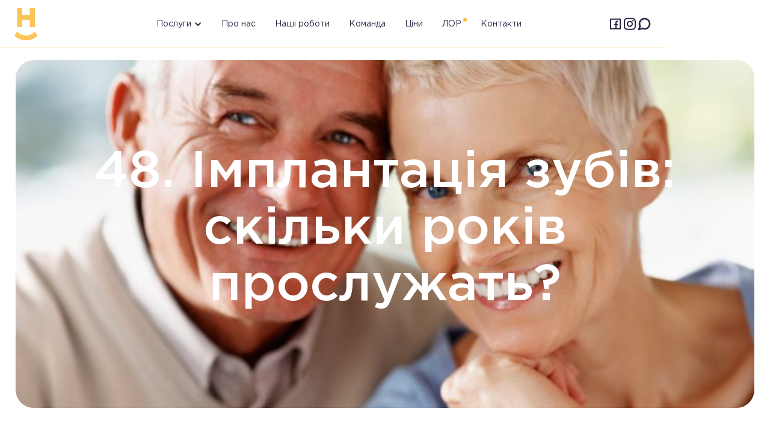

--- FILE ---
content_type: text/html; charset=utf-8
request_url: https://harkov.stomatology.com.ua/articles/implantaciya-zubiv-skilki-rokiv
body_size: 7272
content:
<!DOCTYPE html><!-- Last Published: Thu Jan 29 2026 09:07:59 GMT+0000 (Coordinated Universal Time) --><html data-wf-domain="harkov.stomatology.com.ua" data-wf-page="64c3ebdd01f1f2150cd9ac5c" data-wf-site="62ceb2d5155fca03ab1d2f25" data-wf-collection="64c3ebdd01f1f2150cd9ac3d" data-wf-item-slug="implantaciya-zubiv-skilki-rokiv"><head><meta charset="utf-8"/><title>48. Імплантація зубів: скільки років прослужать?</title><meta content="Імплантація зубів — найбільш якісна, довговічна та комфортна альтернатива знімним зубним конструкціям, яка своєю появою відкрила нову еру у галузі відновлення втрачених зубів." name="description"/><meta content="48. Імплантація зубів: скільки років прослужать?" property="og:title"/><meta content="Імплантація зубів — найбільш якісна, довговічна та комфортна альтернатива знімним зубним конструкціям, яка своєю появою відкрила нову еру у галузі відновлення втрачених зубів." property="og:description"/><meta content="https://cdn.prod.website-files.com/64c3ebdd90f2a5436041ed1a/6522af98d14bf95324c0fe95_implantation11-e1500355801662.jpg" property="og:image"/><meta content="48. Імплантація зубів: скільки років прослужать?" property="twitter:title"/><meta content="Імплантація зубів — найбільш якісна, довговічна та комфортна альтернатива знімним зубним конструкціям, яка своєю появою відкрила нову еру у галузі відновлення втрачених зубів." property="twitter:description"/><meta content="https://cdn.prod.website-files.com/64c3ebdd90f2a5436041ed1a/6522af98d14bf95324c0fe95_implantation11-e1500355801662.jpg" property="twitter:image"/><meta property="og:type" content="website"/><meta content="summary_large_image" name="twitter:card"/><meta content="width=device-width, initial-scale=1" name="viewport"/><link href="https://cdn.prod.website-files.com/62ceb2d5155fca03ab1d2f25/css/ns-stom.webflow.shared.ca278b435.css" rel="stylesheet" type="text/css" integrity="sha384-yieLQ1bw7tvHUAqw9BJcE3SKrTRWsVv6fEFnqfYa0J8PbyYGlyBS0Y9m/kD8LUSN" crossorigin="anonymous"/><link href="https://fonts.googleapis.com" rel="preconnect"/><link href="https://fonts.gstatic.com" rel="preconnect" crossorigin="anonymous"/><script src="https://ajax.googleapis.com/ajax/libs/webfont/1.6.26/webfont.js" type="text/javascript"></script><script type="text/javascript">WebFont.load({  google: {    families: ["PT Sans:400,400italic,700,700italic","Open Sans:300,300italic,400,400italic,600,600italic,700,700italic,800,800italic","Inconsolata:400,700","Montserrat:100,100italic,200,200italic,300,300italic,400,400italic,500,500italic,600,600italic,700,700italic,800,800italic,900,900italic","Lato:100,100italic,300,300italic,400,400italic,700,700italic,900,900italic","PT Sans Narrow:regular,700:cyrillic,cyrillic-ext,latin,latin-ext"]  }});</script><script type="text/javascript">!function(o,c){var n=c.documentElement,t=" w-mod-";n.className+=t+"js",("ontouchstart"in o||o.DocumentTouch&&c instanceof DocumentTouch)&&(n.className+=t+"touch")}(window,document);</script><link href="https://cdn.prod.website-files.com/62ceb2d5155fca03ab1d2f25/63ec7b971d04f0d2673ba374_Frame%201%20(1).png" rel="shortcut icon" type="image/x-icon"/><link href="https://cdn.prod.website-files.com/62ceb2d5155fca03ab1d2f25/63ec7bbac18211bdfc85744f_NS256.png" rel="apple-touch-icon"/><link href="https://www.stomatology.com.ua/articles/implantaciya-zubiv-skilki-rokiv" rel="canonical"/><script src="https://www.google.com/recaptcha/api.js" type="text/javascript"></script><!-- Google Tag Manager -->
<script>(function(w,d,s,l,i){w[l]=w[l]||[];w[l].push({'gtm.start':
new Date().getTime(),event:'gtm.js'});var f=d.getElementsByTagName(s)[0],
j=d.createElement(s),dl=l!='dataLayer'?'&l='+l:'';j.async=true;j.src=
'https://www.googletagmanager.com/gtm.js?id='+i+dl;f.parentNode.insertBefore(j,f);
})(window,document,'script','dataLayer','GTM-5TQDZDXK');</script>
<!-- End Google Tag Manager --></head><body><div class="gtm w-embed w-iframe"><!-- Google Tag Manager (noscript) -->
<noscript><iframe src="https://www.googletagmanager.com/ns.html?id=GTM-5TQDZDXK"
height="0" width="0" style="display:none;visibility:hidden"></iframe></noscript>
<!-- End Google Tag Manager (noscript) --></div><div data-animation="default" class="navbar w-nav" data-easing2="ease" data-easing="ease" data-collapse="medium" data-w-id="40f583a7-e8cb-453f-63f4-a59047d527a9" role="banner" data-no-scroll="1" data-duration="400"><div class="navbar-container w-container"><div class="w-layout-grid navbar-grid"><a href="/" id="w-node-_40f583a7-e8cb-453f-63f4-a59047d527ac-47d527a9" class="brand-navbar w-nav-brand"><img src="https://cdn.prod.website-files.com/62ceb2d5155fca03ab1d2f25/6429997217973b02d123552c_Group%203%2010.svg" loading="lazy" alt="" class="brand-image-nav"/></a><nav role="navigation" class="nav-menu-2 w-nav-menu"><div data-hover="true" data-delay="0" class="dropdown w-dropdown"><div class="dropdown-toggle w-dropdown-toggle"><div class="nav-link-2">Послуги</div><div class="icon-2 w-icon-dropdown-toggle"></div></div><nav class="dropdown-list w-dropdown-list"><a href="/services" class="dropdown-link-2 w-dropdown-link">Всі послуги</a><a href="/ent-dentistry" class="dropdown-link-2 w-dropdown-link">ЛОР</a><a href="/childrens-dentistry" class="dropdown-link-2 w-dropdown-link">Дитяча стоматологія</a><a href="/teeth-alignment" class="dropdown-link-2 w-dropdown-link">Вирівнювання зубів</a><a href="/anesthesia-induced-sleep" class="dropdown-link-2 w-dropdown-link">Лікування уві сні</a></nav></div><a href="/about-us" class="nav-link-2 w-nav-link">Про нас</a><a href="/about-us/#our-works" class="nav-link-2 w-nav-link">Наші роботи</a><a href="/about-us/#team" class="nav-link-2 w-nav-link">Команда</a><a href="/prices" class="nav-link-2 w-nav-link">Ціни</a><a href="/ent" class="nav-link-2 ent w-nav-link">ЛОР</a><a href="/contacts" class="nav-link-2 hide-desk w-nav-link">Контакти</a><div data-w-id="0c5b8215-9cf8-d390-c3cd-351ec49285b6" class="nav_items w-hidden-small w-hidden-tiny"><a data-w-id="0c5b8215-9cf8-d390-c3cd-351ec49285bd" href="/contacts" class="nav-link-wrap w-inline-block"><div class="nav-link-2">Контакти</div></a><div class="nav_dropdown"><div class="dropdown-menu3"><div class="menu_wrapper"><div class="w-layout-grid grid-thirds-2 menu-drop"><div id="w-node-_18e1a4a3-26a3-f316-33a1-16ca4294cc25-47d527a9" data-w-id="18e1a4a3-26a3-f316-33a1-16ca4294cc25" class="tile-contact"><div class="text-block-14">Київ</div><a href="tel:+380444860999" class="cta-list-item small w-inline-block"><img src="https://cdn.prod.website-files.com/62ceb2d5155fca03ab1d2f25/63dfab4847ab5862e1a7f80d_phone.svg" loading="lazy" alt="" class="icon-xsmall"/><div class="binct-phone-number-1">+38 044 486 0 999</div></a><p class="no-margins"><a href="mailto:nskiev@gmail.com ?subject=Request%20from%20Website%20" class="link-6">nskiev@gmail.com</a></p><p class="no-margins"><a href="https://maps.app.goo.gl/qxQxV2G8WiFXnr1A9" class="link-9">вул. Обсерваторна, 7</a></p><a href="tel:+380444861999" class="cta-list-item small w-inline-block"><img src="https://cdn.prod.website-files.com/62ceb2d5155fca03ab1d2f25/63dfab4847ab5862e1a7f80d_phone.svg" loading="lazy" alt="" class="icon-xsmall"/><div class="binct-phone-number-1">+38 044 486 1 999</div></a><p class="no-margins"><a href="https://maps.app.goo.gl/2YHBhgXeRnD5WWgt6" class="link-10">вул. Андрія Верхогляда (Драгомирова) 16- Б</a></p><a href="tel:+380444861999" class="cta-list-item small w-inline-block"><img src="https://cdn.prod.website-files.com/62ceb2d5155fca03ab1d2f25/63dfab4847ab5862e1a7f80d_phone.svg" loading="lazy" alt="" class="icon-xsmall"/><div class="binct-phone-number-1">+38 044 486 1 999</div></a><p class="no-margins"><a href="https://maps.app.goo.gl/6FMrazs44DTXB7m5A" class="link-11">Вулиця Салютна 2, будинок 22<br/>Нивки, ЖК Файна таун</a></p><a href="tel:+380444865999" class="cta-list-item small w-inline-block"><img src="https://cdn.prod.website-files.com/62ceb2d5155fca03ab1d2f25/63dfab4847ab5862e1a7f80d_phone.svg" loading="lazy" alt="" class="icon-xsmall"/><div class="new-phone">+38 044 486 5 999</div></a></div><div id="w-node-f01ba8f7-6069-3a2e-5b29-93752d36f0bb-47d527a9" data-w-id="f01ba8f7-6069-3a2e-5b29-93752d36f0bb" class="tile-contact"><div class="text-block-15">Харків</div><a href="tel:+380675799949" class="cta-list-item small w-inline-block"><img src="https://cdn.prod.website-files.com/62ceb2d5155fca03ab1d2f25/63dfab4847ab5862e1a7f80d_phone.svg" loading="lazy" alt="" class="icon-xsmall"/><div class="binct-phone-number-2">+38 067 579 99 49</div></a><p class="no-margins"><a href="mailto:ns.kharkov@gmail.com ?subject=Request%20from%20the%20website" class="link-7">ns.kharkov@gmail.com</a></p><p class="no-margins"><a href="https://maps.app.goo.gl/7QKdKuJH2mvCd3XUA" class="link-12">вул. Чернишевська, 26</a></p></div></div></div></div></div></div></nav><div id="w-node-_40f583a7-e8cb-453f-63f4-a59047d527bb-47d527a9" class="right-side-nav"><div class="menu-button-2 w-nav-button"><div class="hamburger-wrap"><div class="menu-sign"><img src="https://cdn.prod.website-files.com/62ceb2d5155fca03ab1d2f25/63df9e507fd0b75b6d0d8aea_menu-3-line.svg" loading="lazy" alt="" class="hamburger-icon"/><div class="menu-line-1"></div><div class="menu-line _50"></div><div class="menu-line-2"></div></div></div></div><div class="nav-button-wrapper"><div class="text-block-3"><a href="mailto:nskiev@gmail.com" class="link">nskiev@gmail.com</a></div><div class="footer-social-block-two"><a href="https://www.facebook.com/NStomatology/" class="social-link-footer w-inline-block"><img src="https://cdn.prod.website-files.com/62ceb2d5155fca03ab1d2f25/63dfa50070afa65092b7c976_FB.svg" loading="lazy" alt="" class="social-image-footer"/></a><a href="https://www.instagram.com/german_dentistry/" class="social-link-footer w-inline-block"><img src="https://cdn.prod.website-files.com/62ceb2d5155fca03ab1d2f25/63dfa514d2a0ebac15f04f9c_Insta.svg" loading="lazy" alt="" class="social-image-footer"/></a><a href="tel:+380994860999" class="social-link-footer w-inline-block"><img src="https://cdn.prod.website-files.com/62ceb2d5155fca03ab1d2f25/63dfab4847ab5805e4a7f80e_message-circle.svg" loading="lazy" alt="" class="social-image-footer"/></a></div></div></div></div></div></div><div class="section-8 hero-resource"><div style="background-image:url(&quot;https://cdn.prod.website-files.com/64c3ebdd90f2a5436041ed1a/6522af98d14bf95324c0fe95_implantation11-e1500355801662.jpg&quot;)" class="resource-hero-container"><div class="resource-single-inner-container"><h1 class="mega-h1-2">48. Імплантація зубів: скільки років прослужать?</h1></div><div class="overlay-resource-hero"></div></div></div><div class="section-8 resource-content"><div class="main-container-3 w-container"><div class="columns-resource w-row"><div class="column-3 w-col w-col-2 w-col-stack"></div><div class="content-column-resource w-col w-col-8 w-col-stack"><div class="rich-text-block-3 w-richtext"><p>Імплантація зубів — найбільш якісна, довговічна та комфортна альтернатива знімним зубним конструкціям, яка своєю появою відкрила нову еру у галузі відновлення втрачених зубів.</p><p>Дентальна імплантологія налічує вже понад 50 років свого існування, і є підтверджені свідчення, що імплантати, встановлені ще наприкінці 60-х років, все ще успішно служать своїм власникам. Існують нюанси, які впливають на тривалість служби імплантатів, і це не завжди якість конструкцій та майстерність імплантолога, як заведено вважати.</p><p>На сьогодні хорошим результатом після встановлення імплантату вважається термін служби протезування від 5 до 10 років, проте він може бути скорочений і до 3 років. Базуючись на конкретній клінічній ситуації фахівець може сказати лише орієнтовний термін служби імплантату та встановленої конструкції на ньому – вашого нового зуба загалом.</p><p>На тривалість служби зубних імплантатів впливає правильно підібрана фахівцем форма імплантату, тип поверхні, методика виконання хірургічного етапу, і навіть правильність умов навантаження. Існують механічні властивості імплантату, які здатні продовжити термін служби: механічна міцність, якість титану, фізичні властивості титану, мікроструктура імплантату, міцність окремих складових штучного зуба та надійність їх сполук (наприклад абатменту).</p><p>Крім властивостей самого імплантату велике значення має догляд за ротовою порожниною — дотримання всіх рекомендацій щодо домашнього догляду і регулярне відвідування стоматолога. У ротовій порожнині існують потенційні осередки розвитку інфекцій, тому навіть якщо встановлений імплантат не викликає приводу для занепокоєння, відвідування фахівця двічі на рік та професійна гігієна у кабінеті стоматолога - обов’язкові. </p><p>Клінічні дослідження показали, що якісний, професійно підібраний та встановлений імплантат, а також дотримання всіх рекомендацій щодо гігієни може забезпечити службу імплантату протягом 25 років або навіть більше. Встановлені на імплантат конструкції, як і натуральні зуби, можуть зношуватися і ставати непридатними, але вони легко відновлюються.</p></div><div class="space-102"></div><div class="resource-divider"></div></div><div class="w-col w-col-2 w-col-stack"></div></div></div></div><div class="section-8"><div class="main-container-3 w-container"><div class="title-wrap"><h2>Інші статті</h2></div><div class="space-104"></div><div class="w-dyn-list"><div role="list" class="grid-thirds-3 w-dyn-items"><div role="listitem" class="w-dyn-item"><a href="/articles/vibir-zubnoyi-shchitki-ta-pasti" class="blog-card-2 w-inline-block"><div class="blog-image-wrap-2"><img src="https://cdn.prod.website-files.com/64c3ebdd90f2a5436041ed1a/64d53349f62d56e2da3e78d8_Curaprox_IDS2015-12-1-e1576438066841.jpg" loading="lazy" alt="" sizes="(max-width: 479px) 93vw, (max-width: 767px) 94vw, (max-width: 1439px) 30vw, 420px" srcset="https://cdn.prod.website-files.com/64c3ebdd90f2a5436041ed1a/64d53349f62d56e2da3e78d8_Curaprox_IDS2015-12-1-e1576438066841-p-500.jpg 500w, https://cdn.prod.website-files.com/64c3ebdd90f2a5436041ed1a/64d53349f62d56e2da3e78d8_Curaprox_IDS2015-12-1-e1576438066841-p-800.jpg 800w, https://cdn.prod.website-files.com/64c3ebdd90f2a5436041ed1a/64d53349f62d56e2da3e78d8_Curaprox_IDS2015-12-1-e1576438066841-p-1080.jpg 1080w, https://cdn.prod.website-files.com/64c3ebdd90f2a5436041ed1a/64d53349f62d56e2da3e78d8_Curaprox_IDS2015-12-1-e1576438066841.jpg 1134w" class="image-cover-2 articles"/></div><div class="blog-title"><h3 class="heading-18">86. Вибір зубної щітки та пасти</h3></div></a></div><div role="listitem" class="w-dyn-item"><a href="/articles/termini-prorizuvannya-ta-zmini-molochnih-zubiv" class="blog-card-2 w-inline-block"><div class="blog-image-wrap-2"><img src="https://cdn.prod.website-files.com/64c3ebdd90f2a5436041ed1a/6521679f79725e7b7791fec0_shutterstock_136597262-e1445886743151-1.jpg" loading="lazy" alt="" sizes="(max-width: 479px) 93vw, (max-width: 767px) 94vw, (max-width: 1439px) 30vw, 420px" srcset="https://cdn.prod.website-files.com/64c3ebdd90f2a5436041ed1a/6521679f79725e7b7791fec0_shutterstock_136597262-e1445886743151-1-p-500.jpg 500w, https://cdn.prod.website-files.com/64c3ebdd90f2a5436041ed1a/6521679f79725e7b7791fec0_shutterstock_136597262-e1445886743151-1-p-800.jpg 800w, https://cdn.prod.website-files.com/64c3ebdd90f2a5436041ed1a/6521679f79725e7b7791fec0_shutterstock_136597262-e1445886743151-1.jpg 1000w" class="image-cover-2 articles"/></div><div class="blog-title"><h3 class="heading-18">85. Терміни прорізування та зміни молочних зубів</h3></div></a></div><div role="listitem" class="w-dyn-item"><a href="/articles/navishcho-potribne-profesiyne-chishchennya-zubiv-u-stomatologa" class="blog-card-2 w-inline-block"><div class="blog-image-wrap-2"><img src="https://cdn.prod.website-files.com/64c3ebdd90f2a5436041ed1a/652166f27c50d455eb2cf820_shutterstock_279051386-1.jpg" loading="lazy" alt="" sizes="(max-width: 479px) 93vw, (max-width: 767px) 94vw, (max-width: 1439px) 30vw, 420px" srcset="https://cdn.prod.website-files.com/64c3ebdd90f2a5436041ed1a/652166f27c50d455eb2cf820_shutterstock_279051386-1-p-500.jpg 500w, https://cdn.prod.website-files.com/64c3ebdd90f2a5436041ed1a/652166f27c50d455eb2cf820_shutterstock_279051386-1-p-800.jpg 800w, https://cdn.prod.website-files.com/64c3ebdd90f2a5436041ed1a/652166f27c50d455eb2cf820_shutterstock_279051386-1.jpg 1000w" class="image-cover-2 articles"/></div><div class="blog-title"><h3 class="heading-18">84. Навіщо потрібне професійне чищення зубів у стоматолога</h3></div></a></div></div></div></div></div><div class="section-2 footer"><div class="main-container w-container"><div class="w-layout-grid footer-top-grid"><div id="w-node-c224a9e4-9157-5bae-4d1d-ff46271a8105-271a8102" data-w-id="c224a9e4-9157-5bae-4d1d-ff46271a8105" class="links-master-footer"><div class="links-heading-footer">Навігація</div><div class="w-layout-grid three-columns-links-footer"><div id="w-node-c224a9e4-9157-5bae-4d1d-ff46271a8109-271a8102" class="links-column-footer"><a href="/services" class="link-footer">Послуги</a><a href="https://ns-stom.webflow.io/about-us/#our-works" class="link-footer">Наші роботи</a><a href="/prices" class="link-footer">Ціни</a><a href="/articles" class="link-footer">Статті</a><a href="/contacts" class="link-footer">Контакти</a></div><div id="w-node-c224a9e4-9157-5bae-4d1d-ff46271a8112-271a8102" class="links-column-footer"><a href="/about-us" class="link-footer">Про нас</a><a href="https://ns-stom.webflow.io/about-us/#team" class="link-footer">Команда</a><a href="/#philosophy" class="link-footer">Філософія</a><a href="/#photo" class="link-footer">Фотогалерея</a><a href="/privacy-policy" class="link-footer">Політика конфіденційності</a></div></div></div><div id="w-node-c224a9e4-9157-5bae-4d1d-ff46271a811b-271a8102" data-w-id="c224a9e4-9157-5bae-4d1d-ff46271a811b" class="links-master-footer"><div class="links-heading-footer">Адреси клінік</div><div class="links-column-footer"><div class="adress">Київ</div><div class="text-block-22">вул. Обсерваторна, 7</div><div class="text-block-23">вул. Андрія Верхогляда (Драгомирова) 16- Б</div><div class="text-block-23">вул. Салютна 2, будинок 22 <br/>Нивки, ЖК Файна Таун</div><div class="adress">Харків</div><div class="text-block-24">вул. Чернишевська, 26</div></div></div><div id="w-node-c224a9e4-9157-5bae-4d1d-ff46271a8127-271a8102" data-w-id="c224a9e4-9157-5bae-4d1d-ff46271a8127" class="links-master-footer big"><div class="links-heading-footer">Зв&#x27;яжіться з нами</div><div class="contact-options-list"><a href="tel:+380994860999" class="cta-list-item w-inline-block"><img src="https://cdn.prod.website-files.com/62ceb2d5155fca03ab1d2f25/63dfab4847ab5805e4a7f80e_message-circle.svg" loading="lazy" alt="" class="icon-xsmall"/><div>+38 099 486 09 99</div></a><a href="tel:+380444860999" class="cta-list-item w-inline-block"><img src="https://cdn.prod.website-files.com/62ceb2d5155fca03ab1d2f25/63dfab4847ab5862e1a7f80d_phone.svg" loading="lazy" alt="" class="icon-xsmall"/><div class="binct-phone-number-1">+38 044 486 09 99</div></a><a href="tel:+380675799949" class="cta-list-item w-inline-block"><img src="https://cdn.prod.website-files.com/62ceb2d5155fca03ab1d2f25/63dfab4847ab5862e1a7f80d_phone.svg" loading="lazy" alt="" class="icon-xsmall"/><div class="binct-phone-number-2">+38 067 579 99 49</div></a></div></div></div><div class="space-80"></div><div class="footer-bottom-flex"><div data-w-id="c224a9e4-9157-5bae-4d1d-ff46271a8139" class="bottom-left-footer"><a href="/" class="brand-link-footer w-inline-block"><img src="https://cdn.prod.website-files.com/62ceb2d5155fca03ab1d2f25/63dfb7963700f06ed5ca57f8_NS-ukr%201.svg" loading="lazy" alt="" class="brand-image-footer"/></a><div class="socials-wrap-footer"><a href="https://www.facebook.com/NStomatology/" class="social-link-footer w-inline-block"><img src="https://cdn.prod.website-files.com/63de5d1be4e25f2309ef7085/63de5d1be4e25f2506ef7173_FB.svg" loading="lazy" alt="" class="social-image-footer"/></a><a href="https://www.instagram.com/german_dentistry/" class="social-link-footer w-inline-block"><img src="https://cdn.prod.website-files.com/63de5d1be4e25f2309ef7085/63de5d1be4e25f6f93ef7175_Insta.svg" loading="lazy" alt="" class="social-image-footer"/></a></div></div><div data-w-id="c224a9e4-9157-5bae-4d1d-ff46271a8143" class="bottom-right-footer"><p class="paragraph-big">Ліцензія МОЗ України АВ №554215, 16.08.2010</p></div></div><div class="space-64"></div><p data-w-id="c224a9e4-9157-5bae-4d1d-ff46271a8147" class="legal-text-footer">@ 2025 Усі права захищені.</p></div></div><script src="https://d3e54v103j8qbb.cloudfront.net/js/jquery-3.5.1.min.dc5e7f18c8.js?site=62ceb2d5155fca03ab1d2f25" type="text/javascript" integrity="sha256-9/aliU8dGd2tb6OSsuzixeV4y/faTqgFtohetphbbj0=" crossorigin="anonymous"></script><script src="https://cdn.prod.website-files.com/62ceb2d5155fca03ab1d2f25/js/webflow.schunk.36b8fb49256177c8.js" type="text/javascript" integrity="sha384-4abIlA5/v7XaW1HMXKBgnUuhnjBYJ/Z9C1OSg4OhmVw9O3QeHJ/qJqFBERCDPv7G" crossorigin="anonymous"></script><script src="https://cdn.prod.website-files.com/62ceb2d5155fca03ab1d2f25/js/webflow.schunk.35b63bae6bbfd85e.js" type="text/javascript" integrity="sha384-NiGeV1JC3CaUHPFzF/1Fcja3N/OR1iYozp1XJwldvWS4c6JUKbn0IQKjJ9n3e/c1" crossorigin="anonymous"></script><script src="https://cdn.prod.website-files.com/62ceb2d5155fca03ab1d2f25/js/webflow.58207e28.4308fa5606a228cd.js" type="text/javascript" integrity="sha384-2Vufd5w2ZeuCQs74nRJpCaevFD9leL4oX4y5723bDHtG92eS+rnUOZuuvS+eBXKp" crossorigin="anonymous"></script><script type="text/javascript">
  (function(d, w, s) {
	var widgetHash = 'zmu2JGHwbO', ctw = d.createElement(s); ctw.type = 'text/javascript'; ctw.async = true;
	ctw.src = '//widgets.binotel.com/calltracking/widgets/'+ widgetHash +'.js';
	var sn = d.getElementsByTagName(s)[0]; sn.parentNode.insertBefore(ctw, sn);
  })(document, window, 'script');
</script>

<script src="https://code.jquery.com/jquery-2.2.0.min.js" integrity="sha256-ihAoc6M/JPfrIiIeayPE9xjin4UWjsx2mjW/rtmxLM4=" crossorigin="anonymous"></script></body></html>

--- FILE ---
content_type: text/css
request_url: https://cdn.prod.website-files.com/62ceb2d5155fca03ab1d2f25/css/ns-stom.webflow.shared.ca278b435.css
body_size: 34604
content:
html {
  -webkit-text-size-adjust: 100%;
  -ms-text-size-adjust: 100%;
  font-family: sans-serif;
}

body {
  margin: 0;
}

article, aside, details, figcaption, figure, footer, header, hgroup, main, menu, nav, section, summary {
  display: block;
}

audio, canvas, progress, video {
  vertical-align: baseline;
  display: inline-block;
}

audio:not([controls]) {
  height: 0;
  display: none;
}

[hidden], template {
  display: none;
}

a {
  background-color: #0000;
}

a:active, a:hover {
  outline: 0;
}

abbr[title] {
  border-bottom: 1px dotted;
}

b, strong {
  font-weight: bold;
}

dfn {
  font-style: italic;
}

h1 {
  margin: .67em 0;
  font-size: 2em;
}

mark {
  color: #000;
  background: #ff0;
}

small {
  font-size: 80%;
}

sub, sup {
  vertical-align: baseline;
  font-size: 75%;
  line-height: 0;
  position: relative;
}

sup {
  top: -.5em;
}

sub {
  bottom: -.25em;
}

img {
  border: 0;
}

svg:not(:root) {
  overflow: hidden;
}

hr {
  box-sizing: content-box;
  height: 0;
}

pre {
  overflow: auto;
}

code, kbd, pre, samp {
  font-family: monospace;
  font-size: 1em;
}

button, input, optgroup, select, textarea {
  color: inherit;
  font: inherit;
  margin: 0;
}

button {
  overflow: visible;
}

button, select {
  text-transform: none;
}

button, html input[type="button"], input[type="reset"] {
  -webkit-appearance: button;
  cursor: pointer;
}

button[disabled], html input[disabled] {
  cursor: default;
}

button::-moz-focus-inner, input::-moz-focus-inner {
  border: 0;
  padding: 0;
}

input {
  line-height: normal;
}

input[type="checkbox"], input[type="radio"] {
  box-sizing: border-box;
  padding: 0;
}

input[type="number"]::-webkit-inner-spin-button, input[type="number"]::-webkit-outer-spin-button {
  height: auto;
}

input[type="search"] {
  -webkit-appearance: none;
}

input[type="search"]::-webkit-search-cancel-button, input[type="search"]::-webkit-search-decoration {
  -webkit-appearance: none;
}

legend {
  border: 0;
  padding: 0;
}

textarea {
  overflow: auto;
}

optgroup {
  font-weight: bold;
}

table {
  border-collapse: collapse;
  border-spacing: 0;
}

td, th {
  padding: 0;
}

@font-face {
  font-family: webflow-icons;
  src: url("[data-uri]") format("truetype");
  font-weight: normal;
  font-style: normal;
}

[class^="w-icon-"], [class*=" w-icon-"] {
  speak: none;
  font-variant: normal;
  text-transform: none;
  -webkit-font-smoothing: antialiased;
  -moz-osx-font-smoothing: grayscale;
  font-style: normal;
  font-weight: normal;
  line-height: 1;
  font-family: webflow-icons !important;
}

.w-icon-slider-right:before {
  content: "";
}

.w-icon-slider-left:before {
  content: "";
}

.w-icon-nav-menu:before {
  content: "";
}

.w-icon-arrow-down:before, .w-icon-dropdown-toggle:before {
  content: "";
}

.w-icon-file-upload-remove:before {
  content: "";
}

.w-icon-file-upload-icon:before {
  content: "";
}

* {
  box-sizing: border-box;
}

html {
  height: 100%;
}

body {
  color: #333;
  background-color: #fff;
  min-height: 100%;
  margin: 0;
  font-family: Arial, sans-serif;
  font-size: 14px;
  line-height: 20px;
}

img {
  vertical-align: middle;
  max-width: 100%;
  display: inline-block;
}

html.w-mod-touch * {
  background-attachment: scroll !important;
}

.w-block {
  display: block;
}

.w-inline-block {
  max-width: 100%;
  display: inline-block;
}

.w-clearfix:before, .w-clearfix:after {
  content: " ";
  grid-area: 1 / 1 / 2 / 2;
  display: table;
}

.w-clearfix:after {
  clear: both;
}

.w-hidden {
  display: none;
}

.w-button {
  color: #fff;
  line-height: inherit;
  cursor: pointer;
  background-color: #3898ec;
  border: 0;
  border-radius: 0;
  padding: 9px 15px;
  text-decoration: none;
  display: inline-block;
}

input.w-button {
  -webkit-appearance: button;
}

html[data-w-dynpage] [data-w-cloak] {
  color: #0000 !important;
}

.w-code-block {
  margin: unset;
}

pre.w-code-block code {
  all: inherit;
}

.w-optimization {
  display: contents;
}

.w-webflow-badge, .w-webflow-badge > img {
  box-sizing: unset;
  width: unset;
  height: unset;
  max-height: unset;
  max-width: unset;
  min-height: unset;
  min-width: unset;
  margin: unset;
  padding: unset;
  float: unset;
  clear: unset;
  border: unset;
  border-radius: unset;
  background: unset;
  background-image: unset;
  background-position: unset;
  background-size: unset;
  background-repeat: unset;
  background-origin: unset;
  background-clip: unset;
  background-attachment: unset;
  background-color: unset;
  box-shadow: unset;
  transform: unset;
  direction: unset;
  font-family: unset;
  font-weight: unset;
  color: unset;
  font-size: unset;
  line-height: unset;
  font-style: unset;
  font-variant: unset;
  text-align: unset;
  letter-spacing: unset;
  -webkit-text-decoration: unset;
  text-decoration: unset;
  text-indent: unset;
  text-transform: unset;
  list-style-type: unset;
  text-shadow: unset;
  vertical-align: unset;
  cursor: unset;
  white-space: unset;
  word-break: unset;
  word-spacing: unset;
  word-wrap: unset;
  transition: unset;
}

.w-webflow-badge {
  white-space: nowrap;
  cursor: pointer;
  box-shadow: 0 0 0 1px #0000001a, 0 1px 3px #0000001a;
  visibility: visible !important;
  opacity: 1 !important;
  z-index: 2147483647 !important;
  color: #aaadb0 !important;
  overflow: unset !important;
  background-color: #fff !important;
  border-radius: 3px !important;
  width: auto !important;
  height: auto !important;
  margin: 0 !important;
  padding: 6px !important;
  font-size: 12px !important;
  line-height: 14px !important;
  text-decoration: none !important;
  display: inline-block !important;
  position: fixed !important;
  inset: auto 12px 12px auto !important;
  transform: none !important;
}

.w-webflow-badge > img {
  position: unset;
  visibility: unset !important;
  opacity: 1 !important;
  vertical-align: middle !important;
  display: inline-block !important;
}

h1, h2, h3, h4, h5, h6 {
  margin-bottom: 10px;
  font-weight: bold;
}

h1 {
  margin-top: 20px;
  font-size: 38px;
  line-height: 44px;
}

h2 {
  margin-top: 20px;
  font-size: 32px;
  line-height: 36px;
}

h3 {
  margin-top: 20px;
  font-size: 24px;
  line-height: 30px;
}

h4 {
  margin-top: 10px;
  font-size: 18px;
  line-height: 24px;
}

h5 {
  margin-top: 10px;
  font-size: 14px;
  line-height: 20px;
}

h6 {
  margin-top: 10px;
  font-size: 12px;
  line-height: 18px;
}

p {
  margin-top: 0;
  margin-bottom: 10px;
}

blockquote {
  border-left: 5px solid #e2e2e2;
  margin: 0 0 10px;
  padding: 10px 20px;
  font-size: 18px;
  line-height: 22px;
}

figure {
  margin: 0 0 10px;
}

figcaption {
  text-align: center;
  margin-top: 5px;
}

ul, ol {
  margin-top: 0;
  margin-bottom: 10px;
  padding-left: 40px;
}

.w-list-unstyled {
  padding-left: 0;
  list-style: none;
}

.w-embed:before, .w-embed:after {
  content: " ";
  grid-area: 1 / 1 / 2 / 2;
  display: table;
}

.w-embed:after {
  clear: both;
}

.w-video {
  width: 100%;
  padding: 0;
  position: relative;
}

.w-video iframe, .w-video object, .w-video embed {
  border: none;
  width: 100%;
  height: 100%;
  position: absolute;
  top: 0;
  left: 0;
}

fieldset {
  border: 0;
  margin: 0;
  padding: 0;
}

button, [type="button"], [type="reset"] {
  cursor: pointer;
  -webkit-appearance: button;
  border: 0;
}

.w-form {
  margin: 0 0 15px;
}

.w-form-done {
  text-align: center;
  background-color: #ddd;
  padding: 20px;
  display: none;
}

.w-form-fail {
  background-color: #ffdede;
  margin-top: 10px;
  padding: 10px;
  display: none;
}

label {
  margin-bottom: 5px;
  font-weight: bold;
  display: block;
}

.w-input, .w-select {
  color: #333;
  vertical-align: middle;
  background-color: #fff;
  border: 1px solid #ccc;
  width: 100%;
  height: 38px;
  margin-bottom: 10px;
  padding: 8px 12px;
  font-size: 14px;
  line-height: 1.42857;
  display: block;
}

.w-input::placeholder, .w-select::placeholder {
  color: #999;
}

.w-input:focus, .w-select:focus {
  border-color: #3898ec;
  outline: 0;
}

.w-input[disabled], .w-select[disabled], .w-input[readonly], .w-select[readonly], fieldset[disabled] .w-input, fieldset[disabled] .w-select {
  cursor: not-allowed;
}

.w-input[disabled]:not(.w-input-disabled), .w-select[disabled]:not(.w-input-disabled), .w-input[readonly], .w-select[readonly], fieldset[disabled]:not(.w-input-disabled) .w-input, fieldset[disabled]:not(.w-input-disabled) .w-select {
  background-color: #eee;
}

textarea.w-input, textarea.w-select {
  height: auto;
}

.w-select {
  background-color: #f3f3f3;
}

.w-select[multiple] {
  height: auto;
}

.w-form-label {
  cursor: pointer;
  margin-bottom: 0;
  font-weight: normal;
  display: inline-block;
}

.w-radio {
  margin-bottom: 5px;
  padding-left: 20px;
  display: block;
}

.w-radio:before, .w-radio:after {
  content: " ";
  grid-area: 1 / 1 / 2 / 2;
  display: table;
}

.w-radio:after {
  clear: both;
}

.w-radio-input {
  float: left;
  margin: 3px 0 0 -20px;
  line-height: normal;
}

.w-file-upload {
  margin-bottom: 10px;
  display: block;
}

.w-file-upload-input {
  opacity: 0;
  z-index: -100;
  width: .1px;
  height: .1px;
  position: absolute;
  overflow: hidden;
}

.w-file-upload-default, .w-file-upload-uploading, .w-file-upload-success {
  color: #333;
  display: inline-block;
}

.w-file-upload-error {
  margin-top: 10px;
  display: block;
}

.w-file-upload-default.w-hidden, .w-file-upload-uploading.w-hidden, .w-file-upload-error.w-hidden, .w-file-upload-success.w-hidden {
  display: none;
}

.w-file-upload-uploading-btn {
  cursor: pointer;
  background-color: #fafafa;
  border: 1px solid #ccc;
  margin: 0;
  padding: 8px 12px;
  font-size: 14px;
  font-weight: normal;
  display: flex;
}

.w-file-upload-file {
  background-color: #fafafa;
  border: 1px solid #ccc;
  flex-grow: 1;
  justify-content: space-between;
  margin: 0;
  padding: 8px 9px 8px 11px;
  display: flex;
}

.w-file-upload-file-name {
  font-size: 14px;
  font-weight: normal;
  display: block;
}

.w-file-remove-link {
  cursor: pointer;
  width: auto;
  height: auto;
  margin-top: 3px;
  margin-left: 10px;
  padding: 3px;
  display: block;
}

.w-icon-file-upload-remove {
  margin: auto;
  font-size: 10px;
}

.w-file-upload-error-msg {
  color: #ea384c;
  padding: 2px 0;
  display: inline-block;
}

.w-file-upload-info {
  padding: 0 12px;
  line-height: 38px;
  display: inline-block;
}

.w-file-upload-label {
  cursor: pointer;
  background-color: #fafafa;
  border: 1px solid #ccc;
  margin: 0;
  padding: 8px 12px;
  font-size: 14px;
  font-weight: normal;
  display: inline-block;
}

.w-icon-file-upload-icon, .w-icon-file-upload-uploading {
  width: 20px;
  margin-right: 8px;
  display: inline-block;
}

.w-icon-file-upload-uploading {
  height: 20px;
}

.w-container {
  max-width: 940px;
  margin-left: auto;
  margin-right: auto;
}

.w-container:before, .w-container:after {
  content: " ";
  grid-area: 1 / 1 / 2 / 2;
  display: table;
}

.w-container:after {
  clear: both;
}

.w-container .w-row {
  margin-left: -10px;
  margin-right: -10px;
}

.w-row:before, .w-row:after {
  content: " ";
  grid-area: 1 / 1 / 2 / 2;
  display: table;
}

.w-row:after {
  clear: both;
}

.w-row .w-row {
  margin-left: 0;
  margin-right: 0;
}

.w-col {
  float: left;
  width: 100%;
  min-height: 1px;
  padding-left: 10px;
  padding-right: 10px;
  position: relative;
}

.w-col .w-col {
  padding-left: 0;
  padding-right: 0;
}

.w-col-1 {
  width: 8.33333%;
}

.w-col-2 {
  width: 16.6667%;
}

.w-col-3 {
  width: 25%;
}

.w-col-4 {
  width: 33.3333%;
}

.w-col-5 {
  width: 41.6667%;
}

.w-col-6 {
  width: 50%;
}

.w-col-7 {
  width: 58.3333%;
}

.w-col-8 {
  width: 66.6667%;
}

.w-col-9 {
  width: 75%;
}

.w-col-10 {
  width: 83.3333%;
}

.w-col-11 {
  width: 91.6667%;
}

.w-col-12 {
  width: 100%;
}

.w-hidden-main {
  display: none !important;
}

@media screen and (max-width: 991px) {
  .w-container {
    max-width: 728px;
  }

  .w-hidden-main {
    display: inherit !important;
  }

  .w-hidden-medium {
    display: none !important;
  }

  .w-col-medium-1 {
    width: 8.33333%;
  }

  .w-col-medium-2 {
    width: 16.6667%;
  }

  .w-col-medium-3 {
    width: 25%;
  }

  .w-col-medium-4 {
    width: 33.3333%;
  }

  .w-col-medium-5 {
    width: 41.6667%;
  }

  .w-col-medium-6 {
    width: 50%;
  }

  .w-col-medium-7 {
    width: 58.3333%;
  }

  .w-col-medium-8 {
    width: 66.6667%;
  }

  .w-col-medium-9 {
    width: 75%;
  }

  .w-col-medium-10 {
    width: 83.3333%;
  }

  .w-col-medium-11 {
    width: 91.6667%;
  }

  .w-col-medium-12 {
    width: 100%;
  }

  .w-col-stack {
    width: 100%;
    left: auto;
    right: auto;
  }
}

@media screen and (max-width: 767px) {
  .w-hidden-main, .w-hidden-medium {
    display: inherit !important;
  }

  .w-hidden-small {
    display: none !important;
  }

  .w-row, .w-container .w-row {
    margin-left: 0;
    margin-right: 0;
  }

  .w-col {
    width: 100%;
    left: auto;
    right: auto;
  }

  .w-col-small-1 {
    width: 8.33333%;
  }

  .w-col-small-2 {
    width: 16.6667%;
  }

  .w-col-small-3 {
    width: 25%;
  }

  .w-col-small-4 {
    width: 33.3333%;
  }

  .w-col-small-5 {
    width: 41.6667%;
  }

  .w-col-small-6 {
    width: 50%;
  }

  .w-col-small-7 {
    width: 58.3333%;
  }

  .w-col-small-8 {
    width: 66.6667%;
  }

  .w-col-small-9 {
    width: 75%;
  }

  .w-col-small-10 {
    width: 83.3333%;
  }

  .w-col-small-11 {
    width: 91.6667%;
  }

  .w-col-small-12 {
    width: 100%;
  }
}

@media screen and (max-width: 479px) {
  .w-container {
    max-width: none;
  }

  .w-hidden-main, .w-hidden-medium, .w-hidden-small {
    display: inherit !important;
  }

  .w-hidden-tiny {
    display: none !important;
  }

  .w-col {
    width: 100%;
  }

  .w-col-tiny-1 {
    width: 8.33333%;
  }

  .w-col-tiny-2 {
    width: 16.6667%;
  }

  .w-col-tiny-3 {
    width: 25%;
  }

  .w-col-tiny-4 {
    width: 33.3333%;
  }

  .w-col-tiny-5 {
    width: 41.6667%;
  }

  .w-col-tiny-6 {
    width: 50%;
  }

  .w-col-tiny-7 {
    width: 58.3333%;
  }

  .w-col-tiny-8 {
    width: 66.6667%;
  }

  .w-col-tiny-9 {
    width: 75%;
  }

  .w-col-tiny-10 {
    width: 83.3333%;
  }

  .w-col-tiny-11 {
    width: 91.6667%;
  }

  .w-col-tiny-12 {
    width: 100%;
  }
}

.w-widget {
  position: relative;
}

.w-widget-map {
  width: 100%;
  height: 400px;
}

.w-widget-map label {
  width: auto;
  display: inline;
}

.w-widget-map img {
  max-width: inherit;
}

.w-widget-map .gm-style-iw {
  text-align: center;
}

.w-widget-map .gm-style-iw > button {
  display: none !important;
}

.w-widget-twitter {
  overflow: hidden;
}

.w-widget-twitter-count-shim {
  vertical-align: top;
  text-align: center;
  background: #fff;
  border: 1px solid #758696;
  border-radius: 3px;
  width: 28px;
  height: 20px;
  display: inline-block;
  position: relative;
}

.w-widget-twitter-count-shim * {
  pointer-events: none;
  -webkit-user-select: none;
  user-select: none;
}

.w-widget-twitter-count-shim .w-widget-twitter-count-inner {
  text-align: center;
  color: #999;
  font-family: serif;
  font-size: 15px;
  line-height: 12px;
  position: relative;
}

.w-widget-twitter-count-shim .w-widget-twitter-count-clear {
  display: block;
  position: relative;
}

.w-widget-twitter-count-shim.w--large {
  width: 36px;
  height: 28px;
}

.w-widget-twitter-count-shim.w--large .w-widget-twitter-count-inner {
  font-size: 18px;
  line-height: 18px;
}

.w-widget-twitter-count-shim:not(.w--vertical) {
  margin-left: 5px;
  margin-right: 8px;
}

.w-widget-twitter-count-shim:not(.w--vertical).w--large {
  margin-left: 6px;
}

.w-widget-twitter-count-shim:not(.w--vertical):before, .w-widget-twitter-count-shim:not(.w--vertical):after {
  content: " ";
  pointer-events: none;
  border: solid #0000;
  width: 0;
  height: 0;
  position: absolute;
  top: 50%;
  left: 0;
}

.w-widget-twitter-count-shim:not(.w--vertical):before {
  border-width: 4px;
  border-color: #75869600 #5d6c7b #75869600 #75869600;
  margin-top: -4px;
  margin-left: -9px;
}

.w-widget-twitter-count-shim:not(.w--vertical).w--large:before {
  border-width: 5px;
  margin-top: -5px;
  margin-left: -10px;
}

.w-widget-twitter-count-shim:not(.w--vertical):after {
  border-width: 4px;
  border-color: #fff0 #fff #fff0 #fff0;
  margin-top: -4px;
  margin-left: -8px;
}

.w-widget-twitter-count-shim:not(.w--vertical).w--large:after {
  border-width: 5px;
  margin-top: -5px;
  margin-left: -9px;
}

.w-widget-twitter-count-shim.w--vertical {
  width: 61px;
  height: 33px;
  margin-bottom: 8px;
}

.w-widget-twitter-count-shim.w--vertical:before, .w-widget-twitter-count-shim.w--vertical:after {
  content: " ";
  pointer-events: none;
  border: solid #0000;
  width: 0;
  height: 0;
  position: absolute;
  top: 100%;
  left: 50%;
}

.w-widget-twitter-count-shim.w--vertical:before {
  border-width: 5px;
  border-color: #5d6c7b #75869600 #75869600;
  margin-left: -5px;
}

.w-widget-twitter-count-shim.w--vertical:after {
  border-width: 4px;
  border-color: #fff #fff0 #fff0;
  margin-left: -4px;
}

.w-widget-twitter-count-shim.w--vertical .w-widget-twitter-count-inner {
  font-size: 18px;
  line-height: 22px;
}

.w-widget-twitter-count-shim.w--vertical.w--large {
  width: 76px;
}

.w-background-video {
  color: #fff;
  height: 500px;
  position: relative;
  overflow: hidden;
}

.w-background-video > video {
  object-fit: cover;
  z-index: -100;
  background-position: 50%;
  background-size: cover;
  width: 100%;
  height: 100%;
  margin: auto;
  position: absolute;
  inset: -100%;
}

.w-background-video > video::-webkit-media-controls-start-playback-button {
  -webkit-appearance: none;
  display: none !important;
}

.w-background-video--control {
  background-color: #0000;
  padding: 0;
  position: absolute;
  bottom: 1em;
  right: 1em;
}

.w-background-video--control > [hidden] {
  display: none !important;
}

.w-slider {
  text-align: center;
  clear: both;
  -webkit-tap-highlight-color: #0000;
  tap-highlight-color: #0000;
  background: #ddd;
  height: 300px;
  position: relative;
}

.w-slider-mask {
  z-index: 1;
  white-space: nowrap;
  height: 100%;
  display: block;
  position: relative;
  left: 0;
  right: 0;
  overflow: hidden;
}

.w-slide {
  vertical-align: top;
  white-space: normal;
  text-align: left;
  width: 100%;
  height: 100%;
  display: inline-block;
  position: relative;
}

.w-slider-nav {
  z-index: 2;
  text-align: center;
  -webkit-tap-highlight-color: #0000;
  tap-highlight-color: #0000;
  height: 40px;
  margin: auto;
  padding-top: 10px;
  position: absolute;
  inset: auto 0 0;
}

.w-slider-nav.w-round > div {
  border-radius: 100%;
}

.w-slider-nav.w-num > div {
  font-size: inherit;
  line-height: inherit;
  width: auto;
  height: auto;
  padding: .2em .5em;
}

.w-slider-nav.w-shadow > div {
  box-shadow: 0 0 3px #3336;
}

.w-slider-nav-invert {
  color: #fff;
}

.w-slider-nav-invert > div {
  background-color: #2226;
}

.w-slider-nav-invert > div.w-active {
  background-color: #222;
}

.w-slider-dot {
  cursor: pointer;
  background-color: #fff6;
  width: 1em;
  height: 1em;
  margin: 0 3px .5em;
  transition: background-color .1s, color .1s;
  display: inline-block;
  position: relative;
}

.w-slider-dot.w-active {
  background-color: #fff;
}

.w-slider-dot:focus {
  outline: none;
  box-shadow: 0 0 0 2px #fff;
}

.w-slider-dot:focus.w-active {
  box-shadow: none;
}

.w-slider-arrow-left, .w-slider-arrow-right {
  cursor: pointer;
  color: #fff;
  -webkit-tap-highlight-color: #0000;
  tap-highlight-color: #0000;
  -webkit-user-select: none;
  user-select: none;
  width: 80px;
  margin: auto;
  font-size: 40px;
  position: absolute;
  inset: 0;
  overflow: hidden;
}

.w-slider-arrow-left [class^="w-icon-"], .w-slider-arrow-right [class^="w-icon-"], .w-slider-arrow-left [class*=" w-icon-"], .w-slider-arrow-right [class*=" w-icon-"] {
  position: absolute;
}

.w-slider-arrow-left:focus, .w-slider-arrow-right:focus {
  outline: 0;
}

.w-slider-arrow-left {
  z-index: 3;
  right: auto;
}

.w-slider-arrow-right {
  z-index: 4;
  left: auto;
}

.w-icon-slider-left, .w-icon-slider-right {
  width: 1em;
  height: 1em;
  margin: auto;
  inset: 0;
}

.w-slider-aria-label {
  clip: rect(0 0 0 0);
  border: 0;
  width: 1px;
  height: 1px;
  margin: -1px;
  padding: 0;
  position: absolute;
  overflow: hidden;
}

.w-slider-force-show {
  display: block !important;
}

.w-dropdown {
  text-align: left;
  z-index: 900;
  margin-left: auto;
  margin-right: auto;
  display: inline-block;
  position: relative;
}

.w-dropdown-btn, .w-dropdown-toggle, .w-dropdown-link {
  vertical-align: top;
  color: #222;
  text-align: left;
  white-space: nowrap;
  margin-left: auto;
  margin-right: auto;
  padding: 20px;
  text-decoration: none;
  position: relative;
}

.w-dropdown-toggle {
  -webkit-user-select: none;
  user-select: none;
  cursor: pointer;
  padding-right: 40px;
  display: inline-block;
}

.w-dropdown-toggle:focus {
  outline: 0;
}

.w-icon-dropdown-toggle {
  width: 1em;
  height: 1em;
  margin: auto 20px auto auto;
  position: absolute;
  top: 0;
  bottom: 0;
  right: 0;
}

.w-dropdown-list {
  background: #ddd;
  min-width: 100%;
  display: none;
  position: absolute;
}

.w-dropdown-list.w--open {
  display: block;
}

.w-dropdown-link {
  color: #222;
  padding: 10px 20px;
  display: block;
}

.w-dropdown-link.w--current {
  color: #0082f3;
}

.w-dropdown-link:focus {
  outline: 0;
}

@media screen and (max-width: 767px) {
  .w-nav-brand {
    padding-left: 10px;
  }
}

.w-lightbox-backdrop {
  cursor: auto;
  letter-spacing: normal;
  text-indent: 0;
  text-shadow: none;
  text-transform: none;
  visibility: visible;
  white-space: normal;
  word-break: normal;
  word-spacing: normal;
  word-wrap: normal;
  color: #fff;
  text-align: center;
  z-index: 2000;
  opacity: 0;
  -webkit-user-select: none;
  -moz-user-select: none;
  -webkit-tap-highlight-color: transparent;
  background: #000000e6;
  outline: 0;
  font-family: Helvetica Neue, Helvetica, Ubuntu, Segoe UI, Verdana, sans-serif;
  font-size: 17px;
  font-style: normal;
  font-weight: 300;
  line-height: 1.2;
  list-style: disc;
  position: fixed;
  inset: 0;
  -webkit-transform: translate(0);
}

.w-lightbox-backdrop, .w-lightbox-container {
  -webkit-overflow-scrolling: touch;
  height: 100%;
  overflow: auto;
}

.w-lightbox-content {
  height: 100vh;
  position: relative;
  overflow: hidden;
}

.w-lightbox-view {
  opacity: 0;
  width: 100vw;
  height: 100vh;
  position: absolute;
}

.w-lightbox-view:before {
  content: "";
  height: 100vh;
}

.w-lightbox-group, .w-lightbox-group .w-lightbox-view, .w-lightbox-group .w-lightbox-view:before {
  height: 86vh;
}

.w-lightbox-frame, .w-lightbox-view:before {
  vertical-align: middle;
  display: inline-block;
}

.w-lightbox-figure {
  margin: 0;
  position: relative;
}

.w-lightbox-group .w-lightbox-figure {
  cursor: pointer;
}

.w-lightbox-img {
  width: auto;
  max-width: none;
  height: auto;
}

.w-lightbox-image {
  float: none;
  max-width: 100vw;
  max-height: 100vh;
  display: block;
}

.w-lightbox-group .w-lightbox-image {
  max-height: 86vh;
}

.w-lightbox-caption {
  text-align: left;
  text-overflow: ellipsis;
  white-space: nowrap;
  background: #0006;
  padding: .5em 1em;
  position: absolute;
  bottom: 0;
  left: 0;
  right: 0;
  overflow: hidden;
}

.w-lightbox-embed {
  width: 100%;
  height: 100%;
  position: absolute;
  inset: 0;
}

.w-lightbox-control {
  cursor: pointer;
  background-position: center;
  background-repeat: no-repeat;
  background-size: 24px;
  width: 4em;
  transition: all .3s;
  position: absolute;
  top: 0;
}

.w-lightbox-left {
  background-image: url("[data-uri]");
  display: none;
  bottom: 0;
  left: 0;
}

.w-lightbox-right {
  background-image: url("[data-uri]");
  display: none;
  bottom: 0;
  right: 0;
}

.w-lightbox-close {
  background-image: url("[data-uri]");
  background-size: 18px;
  height: 2.6em;
  right: 0;
}

.w-lightbox-strip {
  white-space: nowrap;
  padding: 0 1vh;
  line-height: 0;
  position: absolute;
  bottom: 0;
  left: 0;
  right: 0;
  overflow: auto hidden;
}

.w-lightbox-item {
  box-sizing: content-box;
  cursor: pointer;
  width: 10vh;
  padding: 2vh 1vh;
  display: inline-block;
  -webkit-transform: translate3d(0, 0, 0);
}

.w-lightbox-active {
  opacity: .3;
}

.w-lightbox-thumbnail {
  background: #222;
  height: 10vh;
  position: relative;
  overflow: hidden;
}

.w-lightbox-thumbnail-image {
  position: absolute;
  top: 0;
  left: 0;
}

.w-lightbox-thumbnail .w-lightbox-tall {
  width: 100%;
  top: 50%;
  transform: translate(0, -50%);
}

.w-lightbox-thumbnail .w-lightbox-wide {
  height: 100%;
  left: 50%;
  transform: translate(-50%);
}

.w-lightbox-spinner {
  box-sizing: border-box;
  border: 5px solid #0006;
  border-radius: 50%;
  width: 40px;
  height: 40px;
  margin-top: -20px;
  margin-left: -20px;
  animation: .8s linear infinite spin;
  position: absolute;
  top: 50%;
  left: 50%;
}

.w-lightbox-spinner:after {
  content: "";
  border: 3px solid #0000;
  border-bottom-color: #fff;
  border-radius: 50%;
  position: absolute;
  inset: -4px;
}

.w-lightbox-hide {
  display: none;
}

.w-lightbox-noscroll {
  overflow: hidden;
}

@media (min-width: 768px) {
  .w-lightbox-content {
    height: 96vh;
    margin-top: 2vh;
  }

  .w-lightbox-view, .w-lightbox-view:before {
    height: 96vh;
  }

  .w-lightbox-group, .w-lightbox-group .w-lightbox-view, .w-lightbox-group .w-lightbox-view:before {
    height: 84vh;
  }

  .w-lightbox-image {
    max-width: 96vw;
    max-height: 96vh;
  }

  .w-lightbox-group .w-lightbox-image {
    max-width: 82.3vw;
    max-height: 84vh;
  }

  .w-lightbox-left, .w-lightbox-right {
    opacity: .5;
    display: block;
  }

  .w-lightbox-close {
    opacity: .8;
  }

  .w-lightbox-control:hover {
    opacity: 1;
  }
}

.w-lightbox-inactive, .w-lightbox-inactive:hover {
  opacity: 0;
}

.w-richtext:before, .w-richtext:after {
  content: " ";
  grid-area: 1 / 1 / 2 / 2;
  display: table;
}

.w-richtext:after {
  clear: both;
}

.w-richtext[contenteditable="true"]:before, .w-richtext[contenteditable="true"]:after {
  white-space: initial;
}

.w-richtext ol, .w-richtext ul {
  overflow: hidden;
}

.w-richtext .w-richtext-figure-selected.w-richtext-figure-type-video div:after, .w-richtext .w-richtext-figure-selected[data-rt-type="video"] div:after, .w-richtext .w-richtext-figure-selected.w-richtext-figure-type-image div, .w-richtext .w-richtext-figure-selected[data-rt-type="image"] div {
  outline: 2px solid #2895f7;
}

.w-richtext figure.w-richtext-figure-type-video > div:after, .w-richtext figure[data-rt-type="video"] > div:after {
  content: "";
  display: none;
  position: absolute;
  inset: 0;
}

.w-richtext figure {
  max-width: 60%;
  position: relative;
}

.w-richtext figure > div:before {
  cursor: default !important;
}

.w-richtext figure img {
  width: 100%;
}

.w-richtext figure figcaption.w-richtext-figcaption-placeholder {
  opacity: .6;
}

.w-richtext figure div {
  color: #0000;
  font-size: 0;
}

.w-richtext figure.w-richtext-figure-type-image, .w-richtext figure[data-rt-type="image"] {
  display: table;
}

.w-richtext figure.w-richtext-figure-type-image > div, .w-richtext figure[data-rt-type="image"] > div {
  display: inline-block;
}

.w-richtext figure.w-richtext-figure-type-image > figcaption, .w-richtext figure[data-rt-type="image"] > figcaption {
  caption-side: bottom;
  display: table-caption;
}

.w-richtext figure.w-richtext-figure-type-video, .w-richtext figure[data-rt-type="video"] {
  width: 60%;
  height: 0;
}

.w-richtext figure.w-richtext-figure-type-video iframe, .w-richtext figure[data-rt-type="video"] iframe {
  width: 100%;
  height: 100%;
  position: absolute;
  top: 0;
  left: 0;
}

.w-richtext figure.w-richtext-figure-type-video > div, .w-richtext figure[data-rt-type="video"] > div {
  width: 100%;
}

.w-richtext figure.w-richtext-align-center {
  clear: both;
  margin-left: auto;
  margin-right: auto;
}

.w-richtext figure.w-richtext-align-center.w-richtext-figure-type-image > div, .w-richtext figure.w-richtext-align-center[data-rt-type="image"] > div {
  max-width: 100%;
}

.w-richtext figure.w-richtext-align-normal {
  clear: both;
}

.w-richtext figure.w-richtext-align-fullwidth {
  text-align: center;
  clear: both;
  width: 100%;
  max-width: 100%;
  margin-left: auto;
  margin-right: auto;
  display: block;
}

.w-richtext figure.w-richtext-align-fullwidth > div {
  padding-bottom: inherit;
  display: inline-block;
}

.w-richtext figure.w-richtext-align-fullwidth > figcaption {
  display: block;
}

.w-richtext figure.w-richtext-align-floatleft {
  float: left;
  clear: none;
  margin-right: 15px;
}

.w-richtext figure.w-richtext-align-floatright {
  float: right;
  clear: none;
  margin-left: 15px;
}

.w-nav {
  z-index: 1000;
  background: #ddd;
  position: relative;
}

.w-nav:before, .w-nav:after {
  content: " ";
  grid-area: 1 / 1 / 2 / 2;
  display: table;
}

.w-nav:after {
  clear: both;
}

.w-nav-brand {
  float: left;
  color: #333;
  text-decoration: none;
  position: relative;
}

.w-nav-link {
  vertical-align: top;
  color: #222;
  text-align: left;
  margin-left: auto;
  margin-right: auto;
  padding: 20px;
  text-decoration: none;
  display: inline-block;
  position: relative;
}

.w-nav-link.w--current {
  color: #0082f3;
}

.w-nav-menu {
  float: right;
  position: relative;
}

[data-nav-menu-open] {
  text-align: center;
  background: #c8c8c8;
  min-width: 200px;
  position: absolute;
  top: 100%;
  left: 0;
  right: 0;
  overflow: visible;
  display: block !important;
}

.w--nav-link-open {
  display: block;
  position: relative;
}

.w-nav-overlay {
  width: 100%;
  display: none;
  position: absolute;
  top: 100%;
  left: 0;
  right: 0;
  overflow: hidden;
}

.w-nav-overlay [data-nav-menu-open] {
  top: 0;
}

.w-nav[data-animation="over-left"] .w-nav-overlay {
  width: auto;
}

.w-nav[data-animation="over-left"] .w-nav-overlay, .w-nav[data-animation="over-left"] [data-nav-menu-open] {
  z-index: 1;
  top: 0;
  right: auto;
}

.w-nav[data-animation="over-right"] .w-nav-overlay {
  width: auto;
}

.w-nav[data-animation="over-right"] .w-nav-overlay, .w-nav[data-animation="over-right"] [data-nav-menu-open] {
  z-index: 1;
  top: 0;
  left: auto;
}

.w-nav-button {
  float: right;
  cursor: pointer;
  -webkit-tap-highlight-color: #0000;
  tap-highlight-color: #0000;
  -webkit-user-select: none;
  user-select: none;
  padding: 18px;
  font-size: 24px;
  display: none;
  position: relative;
}

.w-nav-button:focus {
  outline: 0;
}

.w-nav-button.w--open {
  color: #fff;
  background-color: #c8c8c8;
}

.w-nav[data-collapse="all"] .w-nav-menu {
  display: none;
}

.w-nav[data-collapse="all"] .w-nav-button, .w--nav-dropdown-open, .w--nav-dropdown-toggle-open {
  display: block;
}

.w--nav-dropdown-list-open {
  position: static;
}

@media screen and (max-width: 991px) {
  .w-nav[data-collapse="medium"] .w-nav-menu {
    display: none;
  }

  .w-nav[data-collapse="medium"] .w-nav-button {
    display: block;
  }
}

@media screen and (max-width: 767px) {
  .w-nav[data-collapse="small"] .w-nav-menu {
    display: none;
  }

  .w-nav[data-collapse="small"] .w-nav-button {
    display: block;
  }

  .w-nav-brand {
    padding-left: 10px;
  }
}

@media screen and (max-width: 479px) {
  .w-nav[data-collapse="tiny"] .w-nav-menu {
    display: none;
  }

  .w-nav[data-collapse="tiny"] .w-nav-button {
    display: block;
  }
}

.w-tabs {
  position: relative;
}

.w-tabs:before, .w-tabs:after {
  content: " ";
  grid-area: 1 / 1 / 2 / 2;
  display: table;
}

.w-tabs:after {
  clear: both;
}

.w-tab-menu {
  position: relative;
}

.w-tab-link {
  vertical-align: top;
  text-align: left;
  cursor: pointer;
  color: #222;
  background-color: #ddd;
  padding: 9px 30px;
  text-decoration: none;
  display: inline-block;
  position: relative;
}

.w-tab-link.w--current {
  background-color: #c8c8c8;
}

.w-tab-link:focus {
  outline: 0;
}

.w-tab-content {
  display: block;
  position: relative;
  overflow: hidden;
}

.w-tab-pane {
  display: none;
  position: relative;
}

.w--tab-active {
  display: block;
}

@media screen and (max-width: 479px) {
  .w-tab-link {
    display: block;
  }
}

.w-ix-emptyfix:after {
  content: "";
}

@keyframes spin {
  0% {
    transform: rotate(0);
  }

  100% {
    transform: rotate(360deg);
  }
}

.w-dyn-empty {
  background-color: #ddd;
  padding: 10px;
}

.w-dyn-hide, .w-dyn-bind-empty, .w-condition-invisible {
  display: none !important;
}

.wf-layout-layout {
  display: grid;
}

@font-face {
  font-family: Gothampro;
  src: url("https://cdn.prod.website-files.com/62ceb2d5155fca03ab1d2f25/63dfa1528b609629d23b5382_gothampro_blackitalic.ttf") format("truetype");
  font-weight: 900;
  font-style: italic;
  font-display: swap;
}

@font-face {
  font-family: Gothampro;
  src: url("https://cdn.prod.website-files.com/62ceb2d5155fca03ab1d2f25/63dfa1521693d10c4c0106d0_gothampro_black.ttf") format("truetype");
  font-weight: 900;
  font-style: normal;
  font-display: swap;
}

@font-face {
  font-family: Gothampro;
  src: url("https://cdn.prod.website-files.com/62ceb2d5155fca03ab1d2f25/63dfa15211b87337aeacd85a_gothampro_bolditalic.ttf") format("truetype");
  font-weight: 700;
  font-style: italic;
  font-display: swap;
}

@font-face {
  font-family: Gothampro;
  src: url("https://cdn.prod.website-files.com/62ceb2d5155fca03ab1d2f25/63dfa1511b4c08515f507df9_gothampro_bold.ttf") format("truetype");
  font-weight: 700;
  font-style: normal;
  font-display: swap;
}

@font-face {
  font-family: Gothampro;
  src: url("https://cdn.prod.website-files.com/62ceb2d5155fca03ab1d2f25/63dfa1516f6edd6b0a6e2345_gothampro_italic.ttf") format("truetype");
  font-weight: 400;
  font-style: italic;
  font-display: swap;
}

@font-face {
  font-family: Gothampro;
  src: url("https://cdn.prod.website-files.com/62ceb2d5155fca03ab1d2f25/63dfa1514fd49b459b958403_gothampro_lightitalic.ttf") format("truetype");
  font-weight: 300;
  font-style: italic;
  font-display: swap;
}

@font-face {
  font-family: Gothampro;
  src: url("https://cdn.prod.website-files.com/62ceb2d5155fca03ab1d2f25/63dfa151f46ebf398d977fff_gothampro_mediumitalic.ttf") format("truetype");
  font-weight: 500;
  font-style: italic;
  font-display: swap;
}

@font-face {
  font-family: Gothampro;
  src: url("https://cdn.prod.website-files.com/62ceb2d5155fca03ab1d2f25/63dfa15110d0b9fa8a508d36_gothampro.ttf") format("truetype");
  font-weight: 400;
  font-style: normal;
  font-display: swap;
}

@font-face {
  font-family: Gothampro;
  src: url("https://cdn.prod.website-files.com/62ceb2d5155fca03ab1d2f25/63dfa15110d0b999a6508d35_gothampro_light.ttf") format("truetype");
  font-weight: 300;
  font-style: normal;
  font-display: swap;
}

@font-face {
  font-family: Gothampro;
  src: url("https://cdn.prod.website-files.com/62ceb2d5155fca03ab1d2f25/63dfa1516bf1b1d2ad776b2a_gothampro_medium.ttf") format("truetype");
  font-weight: 500;
  font-style: normal;
  font-display: swap;
}

@font-face {
  font-family: Gotham;
  src: url("https://cdn.prod.website-files.com/62ceb2d5155fca03ab1d2f25/63dfa0eae4e25f9857059c10_Gotham-UltraItalic.otf") format("opentype");
  font-weight: 400;
  font-style: italic;
  font-display: swap;
}

@font-face {
  font-family: Gotham;
  src: url("https://cdn.prod.website-files.com/62ceb2d5155fca03ab1d2f25/63dfa0eac6567abeb845ffc2_Gotham-XLight.otf") format("opentype");
  font-weight: 300;
  font-style: normal;
  font-display: swap;
}

:root {
  --white: white;
  --dim-grey: #827068;
  --gold: #ffcd65;
  --black: black;
  --midnight-blue: #282943;
  --goldenrod: #fac454;
  --dark-grey-2: #a2978f;
  --dark-grey: #b5a498;
  --alley-component-library-blue--100\<deleted\|variable-6b28a3b0\>: #eceefe;
  --alley-component-library-blue--900\<deleted\|variable-a6ac649b\>: #5167f6;
  --alley-component-library-neutral--off-white\<deleted\|variable-d28cd836\>: #f4f4f6;
  --alley-component-library-blue--800\<deleted\|variable-a6e025e3\>: #6478f7;
  --alley-component-library-blue--700\<deleted\|variable-375dfecd\>: #7788f8;
  --alley-component-library-gray--900\<deleted\|variable-77f97277\>: #131316;
  --alley-component-library-gray--500\<deleted\|variable-716baf2b\>: #5e606e;
  --alley-component-library-gray--700\<deleted\|variable-a5d21849\>: #383942;
  --color: #fff0;
  --elements-webflow-library-accent--primary-1\<deleted\|variable-86b36df2\>: #4a3aff;
  --elements-webflow-library-neutral--100\<deleted\|variable-07926372\>: white;
  --elements-webflow-library-secondary--color-1\<deleted\|variable-6e6412b6\>: #281ca5;
  --elements-webflow-library-neutral--600\<deleted\|variable-06b40b4b\>: #6e7191;
  --elements-webflow-library-neutral--800\<deleted\|variable-44c33ad4\>: #211f54;
  --elements-webflow-library-secondary--color-2\<deleted\|variable-8edf41ba\>: #f2f1ff;
  --elements-webflow-library-neutral--300\<deleted\|variable-37cef123\>: #eff0f6;
  --elements-webflow-library-general--shadow-02: #14142b14;
  --elements-webflow-library-general--shadow-03: #14142b1a;
  --color-2: #ffb720;
  --elements-webflow-library-general--shadow-01: #14142b0f;
}

.w-layout-grid {
  grid-row-gap: 16px;
  grid-column-gap: 16px;
  grid-template-rows: auto auto;
  grid-template-columns: 1fr 1fr;
  grid-auto-columns: 1fr;
  display: grid;
}

.w-form-formrecaptcha {
  margin-bottom: 8px;
}

.w-layout-layout {
  grid-row-gap: 20px;
  grid-column-gap: 20px;
  grid-auto-columns: 1fr;
  justify-content: center;
  padding: 20px;
}

.w-layout-cell {
  flex-direction: column;
  justify-content: flex-start;
  align-items: flex-start;
  display: flex;
}

body {
  color: #333;
  font-family: Gothampro, sans-serif;
  font-size: 14px;
  line-height: 20px;
}

.loader {
  z-index: 1000;
  background-color: var(--white);
  flex-direction: column;
  justify-content: center;
  align-items: center;
  min-height: 100vh;
  font-family: PT Sans, sans-serif;
  line-height: 100%;
  display: none;
  position: fixed;
  inset: 0%;
}

.text-block {
  line-height: 100px;
}

.text-block-2 {
  color: var(--dim-grey);
  text-align: center;
  font-family: Open Sans, sans-serif;
  font-size: 36px;
  font-weight: 600;
  line-height: 95%;
}

.text-block-2.part2 {
  font-weight: 600;
  line-height: 95%;
}

.div-block {
  justify-content: center;
  height: 34px;
  display: flex;
  position: relative;
}

.div-block-2 {
  color: var(--dim-grey);
  justify-content: flex-start;
  height: 34px;
  display: flex;
  position: relative;
}

.image {
  width: 70px;
  margin-bottom: 20px;
  position: relative;
}

.div-block-3 {
  background-color: var(--gold);
  display: flex;
  position: absolute;
  inset: 0%;
}

.div-block-4 {
  flex-direction: column;
  justify-content: flex-start;
  align-items: center;
  height: auto;
  display: flex;
  position: relative;
}

.section {
  justify-content: center;
  align-items: center;
  width: auto;
  height: 100vh;
  padding: 29px;
  display: flex;
}

.line {
  border: 1px solid var(--gold);
  background-color: #0000;
  width: 100%;
  height: 100%;
}

.navbar-no-shadow {
  width: 100%;
}

.navbar-no-shadow-container {
  z-index: 5;
  background-color: #0000;
  width: 100%;
  margin-left: auto;
  margin-right: auto;
  padding: 20px;
}

.container-regular {
  width: 100%;
  min-height: 30px;
  margin-left: auto;
  margin-right: auto;
}

.navbar-wrapper {
  justify-content: space-between;
  align-items: center;
  display: flex;
}

.navbar-brand {
  width: 44px;
  height: 100%;
}

.nav-menu-wrapper {
  width: 100%;
  display: flex;
}

.nav-menu {
  justify-content: space-between;
  align-items: center;
  margin-bottom: 0;
  margin-left: auto;
  margin-right: auto;
  padding-bottom: 0;
  padding-left: 0;
  display: flex;
}

.nav-link {
  color: #1a1b1f;
  letter-spacing: .25px;
  margin-left: 5px;
  margin-right: 5px;
  padding: 5px 10px;
  font-size: 14px;
  line-height: 20px;
  text-decoration: none;
}

.nav-link:hover {
  color: #1a1b1fbf;
}

.nav-link:focus-visible, .nav-link[data-wf-focus-visible] {
  outline-offset: 0px;
  color: #0050bd;
  border-radius: 4px;
  outline: 2px solid #0050bd;
}

.nav-dropdown {
  margin-left: 5px;
  margin-right: 5px;
}

.nav-dropdown-toggle {
  letter-spacing: .25px;
  padding: 5px 30px 5px 10px;
  font-size: 14px;
  line-height: 20px;
}

.nav-dropdown-toggle:hover {
  color: #1a1b1fbf;
}

.nav-dropdown-toggle:focus-visible, .nav-dropdown-toggle[data-wf-focus-visible] {
  outline-offset: 0px;
  color: #0050bd;
  border-radius: 5px;
  outline: 2px solid #0050bd;
}

.nav-dropdown-icon {
  margin-right: 10px;
}

.nav-dropdown-list {
  background-color: #fff;
  border-radius: 12px;
}

.nav-dropdown-list.w--open {
  padding-top: 10px;
  padding-bottom: 10px;
}

.nav-dropdown-link {
  padding-top: 5px;
  padding-bottom: 5px;
  font-size: 14px;
}

.nav-dropdown-link:focus-visible, .nav-dropdown-link[data-wf-focus-visible] {
  outline-offset: 0px;
  color: #0050bd;
  border-radius: 5px;
  outline: 2px solid #0050bd;
}

.nav-button-wrapper {
  flex-direction: column;
  justify-content: flex-end;
  align-items: flex-end;
  margin-left: 0;
  display: flex;
}

.button-primary {
  color: #fff;
  letter-spacing: 2px;
  text-transform: uppercase;
  background-color: #1a1b1f;
  padding: 12px 25px;
  font-size: 12px;
  line-height: 20px;
  transition: all .2s;
}

.button-primary:hover {
  color: #fff;
  background-color: #32343a;
}

.button-primary:active {
  background-color: #43464d;
}

.text-block-3 {
  color: var(--black);
  margin-bottom: 10px;
  display: none;
}

.link {
  color: #222;
  text-decoration: none;
}

.footer-light {
  border-bottom: 1px solid #e4ebf3;
  padding: 80px 30px 40px;
  position: relative;
}

.container {
  flex-direction: column;
  justify-content: center;
  align-items: center;
  width: 100%;
  margin-top: auto;
  margin-left: auto;
  margin-right: auto;
  display: flex;
}

.footer-wrapper-two {
  justify-content: space-between;
  align-items: flex-start;
  display: flex;
}

.footer-block-two {
  flex-direction: column;
  justify-content: flex-start;
  align-items: flex-start;
  display: flex;
}

.footer-title {
  font-size: 18px;
  font-weight: 500;
  line-height: 32px;
}

.footer-link-two {
  color: #1a1b1f;
  margin-top: 20px;
  text-decoration: none;
}

.footer-link-two:hover {
  color: #1a1b1fbf;
}

.footer-form {
  width: 315px;
  max-width: 100%;
  margin-bottom: 0;
}

.footer-form-block {
  justify-content: center;
  align-items: center;
  margin-top: 24px;
  display: flex;
}

.footer-form-field {
  border: 1px solid #a6b1bf;
  border-top-left-radius: 4px;
  border-bottom-left-radius: 4px;
  height: 48px;
  margin-bottom: 0;
  padding: 12px 16px;
  font-size: 14px;
  line-height: 22px;
  transition: all .2s;
}

.footer-form-field:hover, .footer-form-field:focus {
  border-color: #76879d;
}

.footer-form-field::placeholder {
  color: #1a1b1fcc;
  font-size: 14px;
  line-height: 22px;
}

.footer-form-submit {
  background-color: #1a1b1f;
  background-image: url("https://cdn.prod.website-files.com/62434fa732124a0fb112aab4/62434fa732124a29b112aac4_ic%20Arrow%20Go.svg");
  background-position: 50%;
  background-repeat: no-repeat;
  background-size: auto;
  border-top-right-radius: 4px;
  border-bottom-right-radius: 4px;
  width: 50px;
  height: 48px;
  transition: all .2s;
}

.footer-form-submit:hover {
  background-color: #3a4554;
}

.footer-divider-two {
  background-color: #e4ebf3;
  width: 100%;
  height: 1px;
  margin-top: 40px;
  margin-bottom: 40px;
}

.footer-bottom {
  justify-content: space-between;
  align-items: center;
  display: flex;
}

.footer-copyright {
  color: #3a4554;
}

.footer-social-block-two {
  grid-column-gap: 6px;
  grid-row-gap: 6px;
  justify-content: flex-start;
  align-items: center;
  margin-top: 0;
  margin-left: 0;
  display: flex;
}

.footer-social-link {
  margin-left: 12px;
}

.container-2 {
  justify-content: center;
  align-items: center;
  padding-top: 100px;
  display: flex;
}

.heading {
  color: #1a1b1f;
  text-align: center;
  text-transform: none;
  max-width: 66%;
  font-size: 48px;
  font-weight: 400;
}

.pricing-overview {
  border-bottom: 1px #e4ebf3;
  margin-top: auto;
  margin-bottom: auto;
  padding: 100px 30px 40px;
  position: relative;
}

.centered-heading {
  text-align: center;
  text-transform: uppercase;
  flex: none;
  max-width: 100%;
  margin-bottom: 40px;
  font-size: 5vw;
  line-height: 120%;
}

.pricing-description {
  text-align: center;
  max-width: 550px;
  margin-left: auto;
  margin-right: auto;
  font-size: 18px;
}

.pricing-grid {
  grid-column-gap: 64px;
  grid-row-gap: 50px;
  grid-template-rows: auto;
  grid-template-columns: 1fr 1fr 1fr;
  grid-auto-columns: 1fr;
  margin-top: 50px;
  display: grid;
}

.pricing-card-three {
  text-align: center;
  flex-direction: column;
  justify-content: flex-start;
  align-items: center;
  display: flex;
}

.pricing-image {
  object-fit: cover;
  width: 80px;
  height: 80px;
  margin-bottom: 16px;
}

.pricing-card-text {
  margin-bottom: 20px;
}

.text-link-arrow {
  color: #1a1b1f;
  justify-content: flex-start;
  align-items: center;
  font-size: 14px;
  line-height: 20px;
  text-decoration: none;
  display: flex;
}

.arrow-embed {
  margin-left: 2px;
  display: flex;
}

.gallery-overview {
  grid-column-gap: 80px;
  grid-row-gap: 80px;
  background-color: #fff;
  justify-content: center;
  align-items: flex-start;
  width: 100%;
  padding: 64px 24px;
  display: flex;
}

.columns {
  grid-column-gap: 56px;
  grid-row-gap: 56px;
  justify-content: flex-start;
  align-items: flex-start;
  width: 100%;
  max-width: 966px;
  display: flex;
}

.column {
  grid-column-gap: 24px;
  grid-row-gap: 24px;
  flex-direction: column;
  justify-content: flex-start;
  align-items: flex-start;
  width: 100%;
  max-width: 260px;
  display: flex;
}

.content {
  grid-column-gap: 32px;
  grid-row-gap: 32px;
  flex-direction: column;
  justify-content: flex-start;
  align-items: flex-start;
  width: 100%;
  display: flex;
}

.list-items {
  grid-column-gap: 16px;
  grid-row-gap: 16px;
  flex-direction: column;
  justify-content: flex-start;
  align-items: flex-start;
  display: flex;
}

.text-1 {
  color: #000;
  letter-spacing: 0;
  font-size: 24px;
  font-weight: 700;
  line-height: 150%;
}

.description {
  color: #000;
  letter-spacing: 0;
  font-size: 14px;
  font-weight: 400;
  line-height: 150%;
}

.button {
  grid-column-gap: 8px;
  grid-row-gap: 8px;
  background-color: #000;
  flex: 0 auto;
  justify-content: center;
  align-items: center;
  padding: 12px 24px;
  text-decoration: none;
  display: flex;
}

.text-2 {
  color: #fff;
  letter-spacing: 0;
  font-size: 12px;
  font-weight: 500;
  line-height: 140%;
}

.small-columns {
  grid-column-gap: 40px;
  grid-row-gap: 40px;
  justify-content: flex-start;
  align-items: flex-start;
  width: 100%;
  display: flex;
}

.column-2 {
  grid-column-gap: 24px;
  grid-row-gap: 24px;
  flex-direction: column;
  justify-content: flex-start;
  align-items: flex-start;
  width: 100%;
  display: flex;
}

.image-wrapper {
  grid-column-gap: 0px;
  grid-row-gap: 0px;
  flex-direction: column;
  justify-content: center;
  align-items: center;
  width: 100%;
  display: flex;
}

.image-2 {
  grid-column-gap: 0px;
  grid-row-gap: 0px;
  object-fit: cover;
  justify-content: center;
  align-items: center;
  width: 100%;
  max-width: 292px;
  height: 170px;
  display: flex;
}

.image-3 {
  grid-column-gap: 0px;
  grid-row-gap: 0px;
  object-fit: cover;
  justify-content: center;
  align-items: center;
  width: 100%;
  max-width: 292px;
  height: 146px;
  display: flex;
}

.image-4 {
  grid-column-gap: 0px;
  grid-row-gap: 0px;
  object-fit: cover;
  justify-content: center;
  align-items: center;
  width: 100%;
  max-width: 292px;
  height: 119px;
  display: flex;
}

.image-5 {
  grid-column-gap: 0px;
  grid-row-gap: 0px;
  object-fit: cover;
  justify-content: flex-start;
  align-items: flex-start;
  width: 100%;
  max-width: 292px;
  height: 154px;
  display: flex;
}

.image-wrapper-2 {
  grid-column-gap: 0px;
  grid-row-gap: 0px;
  justify-content: center;
  align-items: center;
  width: 100%;
  display: flex;
}

.image-6 {
  grid-column-gap: 0px;
  grid-row-gap: 0px;
  object-fit: cover;
  justify-content: center;
  align-items: center;
  width: 100%;
  max-width: 292px;
  height: 90px;
  display: flex;
}

.image-7 {
  grid-column-gap: 0px;
  grid-row-gap: 0px;
  object-fit: cover;
  justify-content: center;
  align-items: center;
  width: 100%;
  max-width: 292px;
  height: 177px;
  display: flex;
}

.image-8 {
  grid-column-gap: 0px;
  grid-row-gap: 0px;
  object-fit: cover;
  justify-content: center;
  align-items: center;
  width: 100%;
  max-width: 292px;
  height: 104px;
  display: flex;
}

.drodpdown-grid-pages {
  grid-template-rows: auto;
  grid-template-columns: 1fr 1fr 1fr;
  width: 100%;
  max-width: 960px;
  margin-left: auto;
  margin-right: auto;
}

.image-homepage-dropdown {
  border: 1px solid #f0f0f0;
  border-radius: 12px;
  width: 100%;
  margin-bottom: 8px;
}

.dropdown-list-nav.w--open {
  background-color: #fff;
  border: 1px solid #f9f9f9;
  border-radius: 12px;
  width: 100%;
  padding: 24px;
  inset: 64px 0 auto;
  box-shadow: 0 1px 20px #4e4e4e1a;
}

.navbar-grid {
  grid-column-gap: 0px;
  grid-template-rows: 100%;
  grid-template-columns: 200px auto 200px;
  height: 100%;
  position: relative;
}

.resources-heading-footer {
  font-size: 20px;
  font-weight: 500;
  line-height: 150%;
}

.link-block-with-line {
  color: #424bd1;
  flex-direction: column;
  padding-top: 8px;
  padding-bottom: 0;
  font-weight: 500;
  text-decoration: none;
  display: flex;
}

.brand-navbar {
  align-items: center;
  height: 54px;
  display: flex;
}

.dropdown-link {
  font-size: 16px;
}

.nav-link-2 {
  color: var(--midnight-blue);
  text-transform: none;
  flex: none;
  justify-content: center;
  align-items: center;
  height: 100%;
  margin-left: 0;
  margin-right: 0;
  padding: 0 16px;
  font-family: Gothampro, sans-serif;
  font-size: 14px;
  font-weight: 400;
  display: flex;
}

.nav-link-2:hover {
  border-bottom: 2px solid var(--goldenrod);
}

.nav-link-2.w--current {
  border-bottom: 2px solid var(--goldenrod);
  color: var(--midnight-blue);
}

.nav-link-2.ent {
  background-image: url("https://cdn.prod.website-files.com/62ceb2d5155fca03ab1d2f25/64298b7e528862e2afcb7159_Vector%20(1).svg");
  background-position: 90% 40%;
  background-repeat: no-repeat;
  background-size: 8px;
}

.nav-link-2.ent.w--current {
  background-position: 85% 40%;
  background-size: 8px;
}

.nav-link-2.hide-desk {
  display: none;
}

.cart-button {
  background-color: #424bd10d;
  border-radius: 12px;
  height: 44px;
}

.navbar {
  z-index: 102;
  background-color: #fff;
  border-bottom: .5px solid #ffcd6580;
  height: 80px;
  position: fixed;
  inset: 0% 0% auto;
}

.apple-pay {
  border-radius: 12px;
  height: 56px;
}

.apple-pay.cart {
  height: 52px;
}

.nav-cta {
  background-color: var(--goldenrod);
  color: var(--white);
  border-radius: 5px;
  flex: none;
  justify-content: center;
  align-items: center;
  height: 44px;
  padding-left: 20px;
  padding-right: 18px;
  font-size: 14px;
  font-weight: 500;
  transition: background-color .2s;
  display: flex;
}

.nav-cta:hover {
  background-color: var(--goldenrod);
  transform: scale(1.03);
}

.cart-icon {
  width: 20px;
  height: 20px;
}

.form-field {
  color: var(--dark-grey-2);
  -webkit-text-stroke-color: var(--dim-grey);
  border: 1px solid #b5a49899;
  border-radius: 8px;
  width: 100%;
  max-width: 100%;
  height: 50px;
  min-height: 50px;
  max-height: 80px;
  margin-bottom: 0;
  padding: 14px 24px;
  font-size: 16px;
  font-weight: 400;
  line-height: 200%;
}

.form-field:focus {
  border-color: var(--goldenrod);
}

.form-field::placeholder {
  color: #c6c6c6;
}

.form-field.quantity {
  width: 80px;
}

.cart {
  margin-left: 4px;
}

.dropdown-chevron-nav {
  height: 12px;
  margin-left: 8px;
}

.nav-menu-2 {
  grid-column-gap: 0px;
  justify-content: center;
  align-items: center;
  height: 100%;
  display: flex;
  position: static;
}

.cta {
  text-align: center;
  background-color: #fdc45a;
  border-radius: 12px;
  justify-content: center;
  align-items: center;
  height: 52px;
  padding: 10px 24px;
  font-size: 16px;
  font-weight: 700;
  line-height: 200%;
  transition: background-color .2s;
  display: flex;
}

.cta:hover {
  background-color: #f3b535;
}

.cta.newsletter-submit {
  height: 60px;
  margin-left: 8px;
}

.cta.landing {
  background-color: var(--goldenrod);
  color: var(--white);
  text-transform: uppercase;
  font-weight: 500;
}

.block-header {
  border-top-left-radius: 12px;
  border-top-right-radius: 12px;
}

.brand-image-nav {
  height: 100%;
}

.right-side-nav {
  justify-content: flex-end;
  align-items: center;
  display: flex;
}

.list-stories-dropdown {
  grid-row-gap: 24px;
  flex-direction: column;
  display: flex;
}

.line-link {
  background-color: #f0e9e9;
  width: 100%;
  height: 2px;
  margin-top: 4px;
}

.dropdown-grid-resources {
  grid-column-gap: 32px;
  grid-row-gap: 0px;
  grid-template-rows: auto;
  grid-template-columns: 1fr 1fr 1fr;
}

.story-item-dropdown {
  padding: 0;
}

.cart-container {
  border-radius: 12px;
  min-width: 360px;
  max-width: 530px;
  overflow: hidden;
}

.navbar-container {
  flex-direction: column;
  justify-content: flex-start;
  width: 100%;
  max-width: 1352px;
  height: 100%;
  margin-left: auto;
  margin-right: auto;
  padding-left: 24px;
  padding-right: 24px;
  display: flex;
}

.dropdown-toggle-nav {
  justify-content: center;
  align-items: center;
  height: 100%;
  padding-left: 16px;
  padding-right: 12px;
  display: flex;
  position: static;
}

.dropdown-nav {
  justify-content: center;
  align-items: center;
  height: 100%;
  margin-left: 0;
  margin-right: 0;
  font-size: 14px;
  font-weight: 500;
  display: flex;
  position: static;
}

.resources-wrap-dropdown {
  grid-row-gap: 16px;
  flex-direction: column;
  justify-content: space-between;
  align-items: flex-start;
  display: flex;
}

.line-link-fill {
  transform-origin: 0%;
  background-color: #424bd1;
  width: 0%;
  height: 100%;
}

.subtitle {
  margin-bottom: 16px;
  font-size: 22px;
  font-weight: 400;
  line-height: 160%;
}

.subtitle.no-margins {
  color: var(--midnight-blue);
  text-align: center;
  font-size: 18px;
  line-height: 24px;
}

.home-b-marquee-item {
  justify-content: flex-start;
  align-items: center;
  display: flex;
}

.hero-title-wrapper {
  grid-column-gap: 16px;
  grid-row-gap: 16px;
  text-align: center;
  flex-direction: column;
  justify-content: center;
  align-items: center;
  max-width: 912px;
  margin-left: auto;
  margin-right: auto;
  display: flex;
}

.space-16 {
  height: 16px;
}

.space-64 {
  height: 64px;
}

.cta-wrap {
  display: flex;
}

.home-b-marquee {
  justify-content: center;
  align-items: center;
  display: flex;
  position: relative;
}

.mega-h1 {
  color: var(--midnight-blue);
  margin-top: 0;
  margin-bottom: 16px;
  font-family: Gothampro, sans-serif;
  font-size: 76px;
  font-weight: 500;
  line-height: 110%;
}

.mega-h1.no-margins {
  color: var(--midnight-blue);
  text-align: center;
  font-family: Open Sans, sans-serif;
  font-size: 82px;
  font-weight: 600;
}

.span-accent-1 {
  color: #424bd1;
}

.span-accent-1.bold {
  font-weight: 700;
}

.limit-480 {
  width: 100%;
  max-width: 480px;
}

.section-2 {
  background-color: #fff;
  width: 100%;
  padding-top: 80px;
  padding-bottom: 80px;
}

.section-2.hero-home-b {
  background-color: #fff;
  padding-top: 160px;
}

.section-2.footer {
  background-color: #f9f9f9;
  padding-bottom: 24px;
}

.section-2.dark {
  background-color: #f9f9f9;
  padding-top: 80px;
}

.section-2.dark.big-padding {
  padding-top: 220px;
}

.section-2.industry {
  padding-top: 100px;
  padding-bottom: 0;
}

.section-2.main-services {
  background-color: #fff;
  padding-top: 140px;
}

.section-2.hero-about-b {
  padding-top: 160px;
  padding-bottom: 0;
}

.section-2.world {
  justify-content: center;
  align-items: center;
  padding-top: 140px;
  padding-bottom: 260px;
  display: flex;
  position: relative;
}

.section-2.hero-contact {
  padding-top: 140px;
}

.section-2.big-padding {
  padding-top: 220px;
}

.section-2.bottom-no {
  padding-top: 100px;
  padding-bottom: 30px;
}

.home-b-marquee-image {
  object-fit: cover;
  width: 100%;
  height: 100%;
}

.marquee-mask-bottom {
  background-image: url("https://cdn.prod.website-files.com/62ceb2d5155fca03ab1d2f25/63df9e6e3f8612ff95714312_Bottom%20Mask%20Gallery.svg");
  background-position: 50% 0;
  background-repeat: no-repeat;
  background-size: cover;
  height: 109px;
  position: absolute;
  inset: auto 0% -56px;
}

.container-marquee {
  display: flex;
  overflow: hidden;
}

.main-container {
  max-width: 1348px;
  margin-left: auto;
  margin-right: auto;
  padding-top: 40px;
  padding-left: 24px;
  padding-right: 24px;
  position: relative;
}

.hero-symbol {
  width: 64px;
}

.home-b-marquee-image-wrap {
  flex: none;
  height: 550px;
  margin-left: 18px;
  margin-right: 18px;
}

.marquee-mask-top {
  background-image: url("https://cdn.prod.website-files.com/62ceb2d5155fca03ab1d2f25/63df9e6e3f861222e371431d_Top%20Mask%20Gallery.svg");
  background-position: 50% 100%;
  background-repeat: no-repeat;
  background-size: cover;
  height: 109px;
  position: absolute;
  inset: -56px 0% auto;
}

.body {
  color: var(--midnight-blue);
  background-color: #fff;
  font-family: Gothampro, sans-serif;
}

.social-link-footer {
  justify-content: center;
  align-items: center;
  width: 24px;
  height: 24px;
  display: flex;
}

.social-image-footer {
  width: 100%;
}

.text-span {
  color: var(--goldenrod);
}

.number-wrap {
  justify-content: space-between;
  align-items: center;
  width: 100%;
  max-width: 1080px;
  margin-left: auto;
  margin-right: auto;
  display: flex;
}

.number-tile {
  grid-column-gap: 16px;
  grid-row-gap: 16px;
  text-align: center;
  flex-direction: column;
  flex: 1;
  justify-content: center;
  align-items: center;
  height: 112px;
  padding-top: 4px;
  padding-bottom: 4px;
  display: flex;
}

.number-tile.middle {
  border-left: 1px solid #dcdcdc;
  border-right: 1px solid #dcdcdc;
}

.number-tile.right {
  border-right: 1px solid #dcdcdc;
}

.text-accent-1 {
  color: var(--goldenrod);
}

.text-medium {
  font-weight: 500;
}

.hero-symbol-2 {
  width: 100px;
}

.success-message {
  background-color: #f9f9f9;
  border: 1px solid #f0f0f0;
  border-radius: 12px;
}

.bottom-right-footer {
  grid-row-gap: 16px;
  flex-direction: column;
  align-items: flex-start;
  max-width: 560px;
  display: flex;
}

.space-80 {
  height: 80px;
}

.links-master-footer {
  grid-row-gap: 24px;
  flex-direction: column;
  align-items: flex-start;
  display: flex;
}

.space-100 {
  height: 100px;
}

.three-columns-links-footer {
  grid-column-gap: 80px;
  grid-template-rows: auto;
  grid-template-columns: auto auto auto;
  width: auto;
}

.contact-options-list {
  grid-column-gap: 8px;
  grid-row-gap: 8px;
  flex-direction: column;
  display: flex;
}

.input-wrap-newsletter {
  flex: 1;
}

.bottom-left-footer {
  grid-row-gap: 16px;
  flex-direction: column;
  align-items: flex-start;
  max-width: 520px;
  display: flex;
}

.links-heading-footer {
  font-size: 20px;
  font-weight: 500;
  line-height: 150%;
}

.form-block-newsletter {
  width: 100%;
}

.brand-link-footer {
  height: 40px;
}

.paragraph-big {
  margin-bottom: 16px;
  font-size: 14px;
  font-weight: 400;
  line-height: 130%;
}

.paragraph-big.specialist-name {
  margin-bottom: 0;
}

.footer-top-grid {
  grid-template-rows: auto;
  grid-template-columns: auto auto auto;
}

.link-footer {
  color: var(--midnight-blue);
  font-size: 18px;
  text-decoration: none;
  transition: all .3s;
}

.link-footer:hover, .link-footer.w--current {
  color: var(--goldenrod);
}

.links-column-footer {
  grid-row-gap: 16px;
  flex-direction: column;
  align-items: flex-start;
  display: flex;
}

.icon-xsmall {
  width: 18px;
  height: 18px;
}

.brand-image-footer {
  height: 100%;
}

.cta-list-item {
  grid-column-gap: 16px;
  grid-row-gap: 16px;
  color: var(--black);
  align-items: center;
  font-size: 16px;
  font-weight: 500;
  line-height: 200%;
  text-decoration: none;
  display: flex;
}

.cta-list-item.small {
  font-size: 14px;
}

.socials-wrap-footer {
  grid-column-gap: 18px;
  justify-content: flex-start;
  align-items: center;
  display: flex;
}

.footer-bottom-flex {
  justify-content: space-between;
  align-items: flex-start;
  display: flex;
}

.form-newsletter {
  justify-content: flex-start;
  align-items: center;
  display: flex;
}

.legal-text-footer {
  border-top: 1px solid #ffcd6580;
  padding-top: 10px;
  font-size: 14px;
}

.text-block-4 {
  text-decoration: none;
}

.link-footer-2 {
  font-size: 18px;
}

.adress {
  font-size: 18px;
  line-height: 200%;
}

.text-block-5 {
  color: var(--goldenrod);
  font-size: 14px;
  font-weight: 500;
  line-height: 14px;
}

.roadmap-sticky {
  position: sticky;
  top: 92px;
}

.roadmap-stage-master {
  color: #fff;
  text-align: center;
  border-radius: 18px;
  justify-content: center;
  align-items: center;
  width: 100%;
  height: 100%;
  font-weight: 700;
  display: flex;
  position: relative;
}

.roadmap-stage-master.develop {
  background-color: var(--gold);
  border-radius: 5px;
}

.roadmap-stage-master.ideation {
  background-color: var(--gold);
  border-radius: 5px;
  width: 120%;
}

.roadmap-stage-master.design {
  background-color: var(--dark-grey);
  border-radius: 5px;
  width: 120%;
}

.roadmap-stage-master.test {
  background-color: var(--dark-grey);
  border-radius: 5px;
}

.space-40 {
  height: 40px;
}

.roadmap-info-tile {
  z-index: 100;
  grid-row-gap: 12px;
  color: #131313;
  text-align: left;
  background-color: #fff;
  border: 1px solid #f0f0f0;
  border-radius: 18px;
  flex-direction: column;
  align-items: flex-start;
  width: 100%;
  min-width: 460px;
  padding: 32px;
  display: flex;
  position: absolute;
  inset: 110% auto auto 0%;
}

.roadmap-info-tile.ideation-tile, .roadmap-info-tile.design-tile {
  border-color: #ffcd6580;
  border-radius: 5px;
  display: flex;
}

.roadmap-info-tile.test-tile {
  border-color: #ffcd6580;
  border-radius: 5px;
  display: flex;
  inset: auto 0% 110% auto;
}

.roadmap-info-tile.development-tile {
  border-color: #ffcd6580;
  border-radius: 5px;
  display: flex;
  inset: auto auto 110% 0%;
}

.roadmap-background-divider {
  background-color: #ededed;
  width: 1px;
  height: 100%;
}

.roadmap-background {
  background-color: #f9f9f9;
  border-radius: 5px;
  height: 80vh;
  position: relative;
  overflow: hidden;
}

.roadmap-icons {
  background-color: #0000;
  width: 30px;
}

.roadmap-background-grid {
  z-index: 1;
  grid-column-gap: 0px;
  grid-row-gap: 0px;
  border-radius: 5px;
  grid-template-rows: auto;
  grid-template-columns: 1fr 1px 1fr 1px 1fr 1px 1fr 1px 1fr 1px 1fr;
  grid-auto-columns: 1fr;
  display: none;
  position: absolute;
  inset: 0%;
}

.title-wrap {
  text-align: center;
  max-width: 700px;
  margin-left: auto;
  margin-right: auto;
}

.roadmap-master {
  height: 400vh;
  position: relative;
}

.roadmap-paragraph {
  color: var(--midnight-blue);
  margin-bottom: 0;
  font-weight: 400;
}

.roadmap-fill-overflow {
  border-radius: 5px;
  position: absolute;
  inset: 0%;
  overflow: hidden;
}

.stage-name {
  z-index: 5;
  color: var(--white);
  font-size: 14px;
  font-weight: 500;
  position: relative;
}

.roadmap-stage-fill {
  width: 30%;
  position: absolute;
  inset: 0%;
}

.roadmap-stage-fill.test-fill, .roadmap-stage-fill.design-fill {
  background-color: var(--dark-grey-2);
}

.roadmap-stage-fill.develop-fill, .roadmap-stage-fill.ideation-fill {
  background-color: var(--goldenrod);
}

.week-text {
  color: #c6c6c6;
  text-align: center;
  width: 100%;
  margin-top: 20px;
  margin-left: auto;
  margin-right: auto;
}

.roadmap-foreground {
  z-index: 10;
  grid-column-gap: 0px;
  grid-row-gap: 16px;
  border-radius: 5px;
  grid-template-rows: auto auto auto auto;
  grid-template-columns: .7fr 1fr 1.2fr .9fr;
  grid-auto-columns: 1fr;
  padding: 80px 24px 40px;
  display: grid;
  position: absolute;
  inset: 0%;
}

.bold-text {
  color: var(--midnight-blue);
}

.text-block-6, .text-block-7, .text-block-8, .text-block-9 {
  font-size: 16px;
  font-weight: 500;
}

.heading-2 {
  color: var(--midnight-blue);
  margin-bottom: 20px;
  font-family: Open Sans, sans-serif;
  font-size: 62px;
  font-weight: 600;
  line-height: 110%;
}

.text-span-2 {
  color: var(--goldenrod);
}

.service-marquee-content {
  grid-column-gap: 20px;
  grid-row-gap: 20px;
  flex-direction: column;
  justify-content: space-between;
  align-items: flex-start;
  width: 100%;
  max-width: 500px;
  height: 100%;
  text-decoration: none;
  display: flex;
  position: relative;
}

.tab-tile-cursor-circle {
  color: #131313;
  text-align: center;
  background-color: #fff;
  border-radius: 50%;
  justify-content: center;
  align-items: center;
  width: 120px;
  height: 120px;
  font-size: 16px;
  display: flex;
}

.case {
  font-size: 52px;
  line-height: 100%;
  text-decoration: none;
}

.service-slider-link {
  background-color: #f9f9f9;
  border: 1px solid #f0f0f0;
  border-radius: 50%;
  justify-content: center;
  align-items: center;
  width: 48px;
  height: 48px;
  transition: transform .2s;
  display: flex;
  inset: auto auto -72px 0%;
}

.service-slider-link:hover {
  transform: scale(1.05);
}

.service-slider-link.right-arrow-link {
  left: 56px;
}

.services-slider-container {
  width: 100%;
  margin-left: auto;
  margin-right: auto;
  padding-top: 0;
  padding-bottom: 80px;
  overflow: hidden;
}

.paragraph-big-2 {
  margin-bottom: 16px;
  font-size: 18px;
  font-weight: 400;
  text-decoration: none;
}

.services-slider-mask {
  overflow: visible;
}

.services-slide {
  width: 700px;
  margin-right: 24px;
}

.services-slider {
  background-color: #ddd0;
  width: 70%;
  max-width: 820px;
  height: auto;
}

.title-wrap-big {
  grid-column-gap: 16px;
  grid-row-gap: 16px;
  text-align: center;
  flex-direction: column;
  justify-content: center;
  align-items: center;
  width: 100%;
  max-width: 880px;
  margin-left: auto;
  margin-right: auto;
  padding: 40px 50px;
  display: flex;
}

.title-wrap-big.top {
  padding-top: 60px;
}

.title-wrap-big.side-paddings {
  padding-bottom: 0;
  padding-left: 20px;
  padding-right: 20px;
}

.symbol-small {
  height: 30px;
  margin-bottom: 16px;
}

.slider-arrow-image {
  width: 20px;
  height: 20px;
}

.slider-arrow-image.left-arrow {
  margin-right: 2px;
}

.slider-arrow-image.right-arrow {
  margin-left: 2px;
}

.service-marquee-card {
  color: #fff;
  background-color: #f9f9f9;
  background-image: linear-gradient(to top, #000, #fff0);
  border-radius: 18px;
  flex-direction: row;
  flex: none;
  align-items: flex-end;
  height: 566px;
  padding: 72px;
  display: flex;
  overflow: hidden;
}

.service-marquee-card.enterprise-card {
  background-image: linear-gradient(to top, #000, #fff0), url("https://cdn.prod.website-files.com/62ceb2d5155fca03ab1d2f25/63dfbcb73f8612e980735e31_enterprise.webp");
  background-position: 0 0, 50%;
  background-repeat: repeat, no-repeat;
  background-size: auto, cover;
  text-decoration: none;
}

.service-marquee-card.sme-card {
  background-image: linear-gradient(to top, #000, #fff0), url("https://cdn.prod.website-files.com/62ceb2d5155fca03ab1d2f25/63dfbcb73f86129764735e2b_SME.webp");
  background-position: 0 0, 50%;
  background-repeat: repeat, no-repeat;
  background-size: auto, cover;
  text-decoration: none;
}

.service-marquee-card.startup-card {
  background-image: linear-gradient(to top, #251d19, #fff0);
  text-decoration: none;
  position: relative;
}

.service-marquee-card.startup-card.second {
  filter: none;
  background-image: linear-gradient(to top, #251d19, #fff0), url("https://cdn.prod.website-files.com/62ceb2d5155fca03ab1d2f25/64a0726d81b40a3accb1d24a_Screenshot%202023-07-01%20at%2021.37.22.png");
}

.service-marquee-card.startup-card.third {
  background-image: linear-gradient(to top, #251d19, #fff0), url("https://cdn.prod.website-files.com/62ceb2d5155fca03ab1d2f25/64a072c9d1d9d9bbdb3f368d_Screenshot%202023-07-01%20at%2021.34.47.png");
}

.hidden-slide-nav {
  display: none;
}

.tile-cursor {
  justify-content: center;
  align-items: center;
  display: none;
  position: absolute;
  inset: 0%;
}

.no-margins {
  color: var(--midnight-blue);
  text-align: left;
  margin: 0;
  font-weight: 400;
}

.no-margins.centered {
  text-align: center;
}

.text-block-10, .text-block-11, .text-block-12 {
  color: var(--goldenrod);
}

.business-card-logo-wrap {
  grid-column-gap: 12px;
  grid-row-gap: 12px;
  align-items: center;
  display: flex;
}

.sticky-wrap {
  max-width: 610px;
  position: relative;
}

.business-card-logo {
  background-color: #fff;
  border-radius: 18px;
  flex: 1;
  justify-content: center;
  align-items: center;
  padding: 18px;
  display: flex;
}

.business-card-image-wrap {
  border-radius: 5px;
  min-height: 260px;
  margin-bottom: 24px;
  overflow: hidden;
}

.paragraph-big-3 {
  margin-bottom: 32px;
  font-size: 16px;
  font-weight: 400;
}

.stick-content-wrap {
  grid-column-gap: 24px;
  grid-row-gap: 24px;
  flex-direction: column;
  align-items: stretch;
  width: 100%;
  max-width: 610px;
  display: flex;
}

.stick-content-wrap.limit-520 {
  max-width: 520px;
}

.business-card-logo-image {
  height: 45px;
}

.sticky-block {
  flex-direction: column;
  align-items: flex-start;
  display: flex;
  position: sticky;
  top: 100px;
}

.grid-halves {
  grid-column-gap: 20px;
  grid-row-gap: 20px;
  grid-template-rows: auto;
  width: 100%;
}

.grid-halves.hero-about-c {
  grid-template-columns: 1fr 1fr;
}

.space-8 {
  height: 8px;
}

.image-cover {
  object-fit: cover;
  border-radius: 5px;
  width: 100%;
  height: 100%;
}

.sticky-business-card {
  background-color: #f9f9f9;
  border-radius: 15px;
  margin-bottom: 10px;
  padding: 40px;
  position: relative;
}

.button-2 {
  background-color: var(--dim-grey);
  border-radius: 5px;
  justify-content: center;
  align-items: center;
  display: flex;
}

.link-2 {
  color: var(--goldenrod);
  font-size: 20px;
  line-height: 110%;
  text-decoration: none;
}

.nav-cta-2 {
  color: #424bd1;
  background-color: #424bd10d;
  border-radius: 12px;
  justify-content: center;
  align-items: center;
  height: 44px;
  padding-left: 20px;
  padding-right: 20px;
  font-size: 14px;
  font-weight: 500;
  transition: background-color .2s;
  display: flex;
}

.nav-cta-2:hover {
  background-color: #424bd133;
}

.testimonial-marquee-wrap {
  grid-column-gap: 24px;
  grid-row-gap: 24px;
  align-items: center;
  display: flex;
}

.paragraph-big-4 {
  margin-bottom: 16px;
  font-size: 14px;
  font-weight: 400;
}

.paragraph-big-4.product-big {
  margin-bottom: 0;
}

.space-56 {
  height: 56px;
}

.limit-650 {
  width: 100%;
  max-width: 650px;
}

.star {
  height: 20px;
}

.testimonial-marquee-card {
  grid-column-gap: 24px;
  grid-row-gap: 24px;
  background-color: #fff;
  border-radius: 15px;
  flex-direction: column;
  flex: none;
  align-items: flex-start;
  width: 100%;
  max-width: 504px;
  padding: 32px;
  display: flex;
}

.image-testimonial-card {
  height: 40px;
}

.review-star-wrap {
  grid-column-gap: 6px;
  grid-row-gap: 6px;
  align-items: center;
  display: flex;
}

.review-star-wrap.gap-4 {
  grid-column-gap: 4px;
  grid-row-gap: 4px;
  margin-bottom: 20px;
}

.industry-hero-container {
  background-image: url("https://cdn.prod.website-files.com/62ceb2d5155fca03ab1d2f25/63eb8a8198811b0aefa16d29_Scroll%20BG.svg"), linear-gradient(#0009, #0009);
  background-position: 50% 100%, 0 0;
  background-repeat: no-repeat, repeat;
  background-size: auto 73px, auto;
  border-radius: 30px;
  justify-content: center;
  width: 96%;
  max-width: 1400px;
  height: 470px;
  margin-left: auto;
  margin-right: auto;
  padding-left: 40px;
  padding-right: 40px;
  display: flex;
  position: relative;
  overflow: hidden;
}

.industry-hero-container.industry-a {
  background-image: url("https://cdn.prod.website-files.com/62ceb2d5155fca03ab1d2f25/63eb8a8198811b0aefa16d29_Scroll%20BG.svg"), linear-gradient(#0009, #0009);
  background-position: 50% 100%, 0 0;
  background-repeat: no-repeat, repeat;
  background-size: auto 73px, auto;
  border: 2px solid #666;
}

.industry-container-inner {
  color: #fff;
  text-align: center;
  flex-direction: column;
  align-items: center;
  width: 100%;
  max-width: 810px;
  padding-top: 110px;
  display: flex;
}

.mouse-scroll {
  border: 2px solid #6f6f6f;
  border-radius: 99px;
  justify-content: center;
  width: 24px;
  height: 32px;
  margin-left: auto;
  margin-right: auto;
  padding-top: 6px;
  display: flex;
  position: absolute;
  inset: auto auto 16px;
}

.mouse-ball {
  background-color: #6f6f6f;
  width: 2px;
  height: 8px;
}

.space-32 {
  height: 32px;
}

.limit-648 {
  width: 100%;
  max-width: 648px;
}

.feature-icon-wrap {
  background-color: #fff;
  border: 1px solid #f0f0f0;
  border-radius: 18px;
  flex: none;
  justify-content: center;
  align-items: center;
  width: 54px;
  height: 54px;
  display: flex;
}

.grid-thirds {
  grid-column-gap: 20px;
  grid-row-gap: 20px;
  grid-template-rows: auto;
  grid-template-columns: 1fr 1fr 1fr;
  grid-auto-columns: 1fr;
  display: grid;
}

.feature-icon {
  width: auto;
  min-width: 30px;
  max-width: 38px;
  height: 30px;
  min-height: 30px;
}

.feature-card-main {
  grid-column-gap: 16px;
  grid-row-gap: 16px;
  background-color: #f9f9f9;
  border-radius: 18px;
  flex-direction: column;
  align-items: flex-start;
  padding: 40px 50px;
  display: flex;
}

.feature-card-main.industry {
  border-radius: 5px;
  justify-content: center;
  width: 100%;
  min-height: 360px;
  padding-left: 40px;
  padding-right: 40px;
  position: relative;
}

.text-accent-2 {
  color: var(--goldenrod);
}

.number-wrap-big {
  justify-content: space-between;
  align-items: center;
  width: 100%;
  margin-left: auto;
  margin-right: auto;
  display: flex;
}

.content-text-wrap {
  text-align: center;
  width: 100%;
  max-width: 860px;
  margin-left: auto;
  margin-right: auto;
}

.text-span-3 {
  color: var(--goldenrod);
}

.heading-3 {
  margin-bottom: 20px;
  font-family: Open Sans, sans-serif;
  font-size: 52px;
  font-weight: 600;
  line-height: 110%;
}

.image-9 {
  opacity: .25;
  height: 100%;
  position: absolute;
  inset: 0% auto;
}

.text-span-4, .text-span-5, .text-span-6 {
  color: var(--goldenrod);
}

.feature-content {
  flex-direction: column;
  align-items: flex-start;
  width: 100%;
}

.sticky-feature-card {
  grid-column-gap: 24px;
  grid-row-gap: 24px;
  background-color: #fff;
  border-radius: 18px;
  flex-direction: column;
  align-items: flex-start;
  padding: 32px;
  display: flex;
}

.sticky-block-2 {
  flex-direction: column;
  display: flex;
  position: sticky;
  top: 100px;
}

.team-image-wrap {
  border-radius: 50%;
  width: 140px;
  height: 140px;
  overflow: hidden;
}

.team-avatar-wrap {
  position: relative;
}

.grid-thirds-2 {
  grid-column-gap: 20px;
  grid-row-gap: 20px;
  grid-template-rows: auto;
  grid-template-columns: 1fr 1fr 1fr;
  grid-auto-columns: 1fr;
  width: 100%;
  display: grid;
}

.grid-thirds-2.team-grid.hide {
  display: none;
}

.grid-thirds-2.contact-thirds {
  grid-template-columns: 1fr 1fr;
  width: 100%;
  max-width: 1080px;
  margin-left: auto;
  margin-right: auto;
}

.grid-thirds-2.blog-thirds {
  grid-row-gap: 56px;
}

.grid-thirds-2.pricing-thirds {
  grid-template-columns: 1fr 1fr;
  margin-top: 40px;
  margin-bottom: 40px;
}

.grid-thirds-2.menu-drop {
  grid-template-columns: 1fr 1fr;
  width: 100%;
}

.team-card {
  text-align: center;
  background-color: #f9f9f9;
  border-radius: 5px;
  flex-direction: column;
  flex: none;
  justify-content: center;
  align-items: center;
  width: 100%;
  height: 100%;
  padding: 40px 30px;
  display: flex;
  position: relative;
  overflow: hidden;
}

.team-name {
  margin: 4px 0 8px;
  font-size: 20px;
  font-weight: 700;
}

.image-cover-2 {
  object-fit: cover;
  justify-content: center;
  align-items: center;
  width: auto;
  max-width: none;
  height: 100%;
  display: flex;
  position: relative;
}

.image-cover-2.articles {
  width: 100%;
}

.team-logo-wrap {
  z-index: 9;
  background-color: #fff;
  border: 1px solid #f0f0f0;
  border-radius: 5px;
  justify-content: center;
  align-items: center;
  width: 52px;
  height: 52px;
  display: flex;
  position: absolute;
  inset: auto -8px -14px auto;
}

.team-logo {
  width: 40px;
  height: 24px;
}

.about-h3 {
  color: var(--midnight-blue);
  margin-top: 0;
  margin-bottom: 0;
  font-size: 24px;
  font-weight: 700;
  line-height: 120%;
}

.abour-card-image-wrap {
  border-radius: 18px;
  justify-content: center;
  align-items: center;
  height: 200px;
  display: flex;
  overflow: hidden;
}

.abour-card-image-wrap.big {
  height: 520px;
}

.about-column-wrap {
  grid-column-gap: 20px;
  grid-row-gap: 20px;
  align-items: flex-start;
  width: 100%;
  max-width: 858px;
  margin-top: 40px;
  margin-left: auto;
  margin-right: auto;
  display: flex;
}

.about-card {
  grid-column-gap: 24px;
  grid-row-gap: 24px;
  background-color: #fff;
  border-radius: 18px;
  flex-direction: column;
  padding: 40px;
  display: flex;
}

.about-card.grey {
  background-color: #f9f9f9;
}

.about-column {
  grid-column-gap: 20px;
  grid-row-gap: 20px;
  flex-direction: column;
  flex: 1;
  display: flex;
}

.expandable-single {
  cursor: pointer;
  background-color: #f9f9f9;
  border-radius: 18px;
  padding: 24px 24px 24px 32px;
}

.plus-expand-master {
  background-color: #fff;
  border: 1px solid #f0f0f0;
  border-radius: 18px;
  flex: none;
  justify-content: center;
  align-items: center;
  width: 54px;
  height: 54px;
  display: flex;
  position: relative;
}

.expandable-bottom {
  transform-origin: 50% 0;
  flex-direction: column;
  align-items: flex-start;
  width: 90%;
  display: flex;
}

.faq-paragraph {
  margin-bottom: 0;
  padding-top: 16px;
}

.faq-h3 {
  margin-right: 24px;
  font-size: 24px;
}

.faq-grid-halves {
  grid-column-gap: 32px;
  grid-row-gap: 32px;
  grid-template-rows: auto;
  grid-template-columns: auto 1fr;
  width: 100%;
}

.expandable-top {
  justify-content: space-between;
  align-items: center;
  display: flex;
}

.expandable-master {
  grid-row-gap: 24px;
  flex-direction: column;
  align-items: stretch;
  width: 100%;
  max-width: 720px;
  display: flex;
}

.heading-wrap-faq-halves {
  max-width: 450px;
  position: sticky;
  top: 100px;
}

.plus-line {
  background-color: var(--dim-grey);
  border-radius: 1px;
  width: 18px;
  height: 2px;
}

.plus-line.vertical {
  background-color: var(--dim-grey);
  position: absolute;
  transform: rotate(-90deg);
}

.office-marquee-item {
  grid-column-gap: 24px;
  grid-row-gap: 24px;
  flex: none;
  align-items: stretch;
  display: flex;
}

.office-marquee {
  grid-column-gap: 16px;
  grid-row-gap: 16px;
  display: flex;
}

.office-marquee-wrap {
  grid-column-gap: 16px;
  grid-row-gap: 16px;
  flex-direction: column;
  align-items: flex-start;
  margin-bottom: 19px;
  padding-bottom: 31px;
  padding-left: 20px;
  padding-right: 20px;
  display: flex;
  overflow: auto;
}

.office-marquee-card {
  color: #fff;
  border-radius: 18px;
  flex-direction: row;
  flex: none;
  align-items: flex-end;
  height: 566px;
  display: flex;
  overflow: hidden;
}

.text-span-7, .text-span-8 {
  color: var(--goldenrod);
}

.tile-contact-form {
  z-index: 1;
  background-color: #fff;
  border-radius: 18px;
  width: 100%;
  max-width: 650px;
  margin-top: -140px;
  margin-left: auto;
  margin-right: auto;
  padding: 64px;
  display: none;
  position: relative;
  box-shadow: 1px 1px 20px #7070701a;
}

.contact-h3 {
  text-align: center;
  margin-top: 0;
  margin-bottom: 0;
  font-size: 24px;
  font-weight: 700;
  line-height: 120%;
}

.contact-h3.yellow {
  color: var(--goldenrod);
  font-weight: 500;
}

.image-contact-hero {
  background-image: url("https://cdn.prod.website-files.com/62ceb2d5155fca03ab1d2f25/63ebc15b63a8a1463cce83de_Industry%20A%20Hero.webp");
  background-position: 50%;
  background-size: cover;
  border-radius: 18px;
  width: 100%;
  max-width: 880px;
  height: 360px;
  margin-left: auto;
  margin-right: auto;
  display: none;
}

.link-contact {
  color: var(--midnight-blue);
  font-size: 12px;
  font-weight: 700;
  text-decoration: underline;
}

.submit-wrap {
  flex-direction: column;
  margin-top: 24px;
  display: flex;
}

.divider-contact-page {
  background-color: #e8e8e8;
  width: 100%;
  height: 1px;
  margin-top: 24px;
  margin-bottom: 32px;
}

.input-wrap {
  flex-direction: column;
  align-items: stretch;
  width: 100%;
  margin-bottom: 10px;
  padding-bottom: 10px;
  display: flex;
}

.tile-contact {
  grid-row-gap: 16px;
  background-color: #f9f9f9;
  border-radius: 18px;
  flex-direction: column;
  align-items: center;
  padding: 40px;
  display: flex;
}

.text-span-9 {
  color: var(--goldenrod);
}

.text-top {
  background-color: var(--gold);
  border-radius: 5px;
  margin-top: auto;
  padding: 0;
  display: flex;
  position: absolute;
  inset: 0%;
  overflow: hidden;
}

.card-content {
  margin-bottom: 0;
  padding: 40px;
  font-size: .8rem;
}

.text-span-10 {
  color: var(--goldenrod);
}

.industry-sub-nav {
  z-index: 100;
  background-color: #fff;
  border-bottom: 1px solid #f0f0f0;
  justify-content: space-between;
  height: 60px;
  position: fixed;
  inset: 80px 0% auto;
}

.container-sub-nav {
  justify-content: center;
  width: 100%;
  max-width: 1400px;
  height: 100%;
  margin-left: auto;
  margin-right: auto;
  padding-left: 24px;
  padding-right: 24px;
  display: flex;
}

.link-sub-nav {
  color: #5f606c;
  border-bottom: 2px solid #424bd100;
  justify-content: center;
  align-items: center;
  padding-top: 2px;
  padding-left: 32px;
  padding-right: 32px;
  font-size: 14px;
  font-weight: 400;
  line-height: 150%;
  text-decoration: none;
  display: flex;
}

.link-sub-nav.w--current {
  border-bottom-color: #424bd1;
}

.blog-section-blog-overview {
  padding-top: 60px;
  padding-bottom: 120px;
}

.blog-section-blog-overview.no-top {
  padding-top: 0;
  padding-bottom: 0;
}

.blog-card {
  grid-column-gap: 8px;
  grid-row-gap: 12px;
  flex-direction: column;
  text-decoration: none;
  display: flex;
}

.blog-image-wrap {
  border-radius: 5px;
  height: 250px;
  position: relative;
  overflow: hidden;
}

.blog-date {
  color: #8e8e8f;
  margin-top: 6px;
  margin-bottom: 12px;
  font-size: 14px;
  font-weight: 500;
  line-height: 170%;
}

.blog-description-tile {
  color: #131313;
  margin: 0;
}

.heading-4 {
  color: var(--midnight-blue);
  text-decoration: none;
}

.apply-bottom-carrer-single {
  grid-row-gap: 8px;
  flex-direction: column;
  width: 100%;
  display: flex;
}

.recruiter-text-career-single {
  color: #282943cc;
  font-weight: 500;
  line-height: 150%;
}

.apply-top-wrap-career-single {
  grid-row-gap: 8px;
  flex-direction: column;
  align-items: flex-start;
  display: flex;
}

.sticky-wrap-career-single {
  position: sticky;
  top: 100px;
}

.cta-2 {
  text-align: center;
  background-color: #424bd1;
  border-radius: 12px;
  justify-content: center;
  align-items: center;
  height: 52px;
  padding: 10px 24px;
  font-size: 16px;
  font-weight: 700;
  line-height: 200%;
  transition: background-color .2s;
  display: flex;
}

.cta-2:hover {
  background-color: #424bd1e6;
}

.cta-2.outline {
  color: #424bd1;
  text-align: center;
  background-color: #f9f9f9;
  border: 3px solid #424bd1;
  padding: 9px 12px;
  font-weight: 700;
  line-height: 200%;
}

.apply-tile-career-single {
  grid-row-gap: 32px;
  background-color: #f9f9f9;
  border-radius: 18px;
  flex-direction: column;
  align-items: flex-start;
  padding: 32px;
  display: flex;
}

.recruiter-link {
  color: #424bd1;
  text-decoration: underline;
}

.column-left-single-career {
  padding: 0 80px 0 0;
}

.columns-single-career {
  display: flex;
}

.image-10 {
  border-radius: 5px;
  width: 100%;
  margin-top: 20px;
}

.rich-text-block {
  border-radius: 5px;
}

.industry-sub-nav-2 {
  z-index: 100;
  background-color: #fff;
  border-bottom: 1px solid #f0f0f0;
  justify-content: space-between;
  height: 60px;
  position: fixed;
  inset: 80px 0% auto;
}

.link-sub-nav-2 {
  color: #5f606c;
  border-bottom: 2px solid #424bd100;
  flex: none;
  justify-content: center;
  align-items: center;
  padding-top: 2px;
  padding-left: 32px;
  padding-right: 32px;
  font-size: 14px;
  font-weight: 400;
  line-height: 150%;
  text-decoration: none;
  display: flex;
}

.link-sub-nav-2:focus {
  border-bottom-width: 1px;
  border-bottom-color: var(--goldenrod);
}

.link-sub-nav-2.w--current {
  border-bottom-width: 1px;
  border-bottom-color: var(--goldenrod);
  text-decoration: none;
}

.tabs {
  flex-direction: column;
  justify-content: center;
  align-items: center;
  display: flex;
}

.tabs-content {
  width: 100%;
}

.tab-title {
  margin-bottom: 20px;
  font-size: 52px;
  line-height: 130%;
}

.tab-pane {
  width: 100%;
}

.tab-block {
  color: #fff;
  cursor: none;
  background-image: linear-gradient(to top, #000, #0000);
  border-radius: 18px;
  flex-direction: column;
  justify-content: flex-end;
  align-items: flex-start;
  min-height: 640px;
  padding: 72px 80px;
  display: flex;
  position: relative;
  overflow: hidden;
}

.tab-block.sme-tab {
  background-image: linear-gradient(to top, #000, #0000), url("https://cdn.prod.website-files.com/62ceb2d5155fca03ab1d2f25/63dfbcb73f86129764735e2b_SME.webp");
  background-position: 0 0, 50%;
  background-repeat: repeat, no-repeat;
  background-size: auto, cover;
}

.tab-block.startup-tab {
  background-image: linear-gradient(to top, #000, #0000), url("https://cdn.prod.website-files.com/62ceb2d5155fca03ab1d2f25/63df9e6e3f86124ae8714306_Hero%20B%20-%202.webp");
  background-position: 0 0, 50%;
  background-repeat: repeat, no-repeat;
  background-size: auto, cover;
}

.tab-block.enterprise-tab {
  background-image: linear-gradient(to top, #000, #0000), url("https://cdn.prod.website-files.com/62ceb2d5155fca03ab1d2f25/63dfbcb73f8612e980735e31_enterprise.webp");
  background-position: 0 0, 50%;
  background-repeat: repeat, no-repeat;
  background-size: auto, cover;
}

.tab-link {
  text-align: center;
  background-color: #0000;
  border-radius: 0;
  flex: none;
  justify-content: center;
  align-items: center;
  min-height: 40px;
  margin-right: 20px;
  padding: 4px 0;
  font-size: 16px;
  font-weight: 400;
  line-height: 180%;
  display: flex;
}

.tab-link:hover {
  border-bottom: 1px solid #5e606e33;
}

.tab-link.w--current {
  border-style: none none solid;
  border-width: 2px 2px 1px;
  border-color: var(--goldenrod);
  color: var(--black);
  background-color: #0000;
  border-radius: 0;
  font-size: 16px;
  font-weight: 400;
}

.tabs-menu {
  grid-column-gap: 10px;
  grid-row-gap: 10px;
  color: #282943;
  background-color: #0000;
  border-top: 1px #5e606e4d;
  border-bottom: 1px solid #5e606e4d;
  border-radius: 0;
  flex-wrap: wrap;
  justify-content: center;
  align-items: center;
  margin-bottom: 60px;
  padding: 18px 6px;
  display: flex;
}

.pricing-text {
  font-size: 14px;
  font-weight: 500;
  line-height: 150%;
}

.pricing-text.opacity {
  opacity: 0;
}

.top-text-pricing-tile {
  font-size: 21px;
  font-weight: 700;
  line-height: 120%;
}

.price {
  margin-bottom: 0;
}

.pricing-card {
  grid-column-gap: 24px;
  grid-row-gap: 24px;
  color: #282943;
  background-color: #fff;
  border-radius: 18px;
  flex-direction: column;
  padding: 30px;
  display: flex;
}

.space-pricing-hero {
  height: 64px;
}

.pricing-divider {
  background-color: var(--goldenrod);
  flex: none;
  width: 100%;
  height: 1px;
}

.no-margins-2 {
  color: var(--midnight-blue);
  margin: 0;
}

.pricing-button-wrap {
  margin-top: auto;
}

.pricing-title-wrap {
  grid-column-gap: 8px;
  grid-row-gap: 8px;
  flex-direction: column;
  display: flex;
}

.heading-5, .heading-6, .heading-7, .heading-8, .heading-9, .heading-10, .heading-11, .heading-12, .heading-13, .heading-14 {
  font-weight: 500;
}

.features-card {
  transform-origin: 50% 0;
  text-align: center;
  -webkit-text-fill-color: inherit;
  background-color: #fff;
  background-clip: border-box;
  border-radius: 15px;
  flex-direction: column;
  align-items: center;
  padding: 40px;
  display: flex;
  position: sticky;
  top: 150px;
}

.features-card.second {
  top: 165px;
}

.features-card.third {
  top: 180px;
}

.features-card.fourth {
  top: 195px;
}

.features-card-title {
  letter-spacing: -1px;
  margin-bottom: 12px;
  font-size: 28px;
  font-weight: 500;
  line-height: 36px;
}

.features-left {
  flex-direction: column;
  align-items: flex-start;
  max-width: 450px;
  display: flex;
  position: sticky;
  top: 150px;
}

.features-right {
  grid-row-gap: 200px;
  flex-direction: column;
  width: 400px;
  display: flex;
  position: relative;
}

.container-3 {
  width: 1000px;
  max-width: 100%;
  margin-left: auto;
  margin-right: auto;
}

.features-wrapper {
  justify-content: space-between;
  align-items: flex-start;
  display: flex;
}

.features-card-img {
  margin-bottom: 30px;
}

.features-card-img.lottie {
  background-color: #fff2d6;
  border-radius: 100px;
  width: 200px;
  height: 200px;
  overflow: hidden;
}

.section-3 {
  background-color: #f9f9f9;
  padding: 150px 20px;
}

.text---outline {
  color: var(--white);
  transition: transform 1.5s cubic-bezier(.645, .045, .355, 1);
}

.text---group {
  justify-content: center;
  align-items: center;
  width: 100%;
  display: flex;
  position: relative;
}

.text---wrap {
  background-color: #3453ee;
  flex-direction: column;
  justify-content: flex-start;
  align-items: center;
  height: .86em;
  display: flex;
  position: absolute;
  overflow: hidden;
}

.text---wrap.x-00 {
  z-index: 1;
  text-transform: uppercase;
  background-color: #fac454;
  font-size: 7rem;
  line-height: .86;
  position: relative;
}

.text---wrap.x-01 {
  z-index: 2;
  text-transform: uppercase;
  background-color: #fac454;
  font-family: Gothampro, sans-serif;
  font-size: 7rem;
  line-height: .86;
  top: 20%;
}

.text---wrap.x-04 {
  z-index: 5;
  text-transform: uppercase;
  background-color: #fac454;
  font-family: Gothampro, sans-serif;
  font-size: 7rem;
  line-height: .86;
  top: 140%;
}

.text---wrap.x-03 {
  z-index: 4;
  text-transform: uppercase;
  background-color: #fac454;
  font-family: Gothampro, sans-serif;
  font-size: 7rem;
  line-height: .86;
  top: 90%;
}

.text---wrap.x-05 {
  z-index: 6;
  background-color: #fac454;
  width: 100%;
  top: 200%;
}

.text---wrap.x-02 {
  z-index: 3;
  text-transform: uppercase;
  background-color: #fac454;
  font-family: Gothampro, sans-serif;
  font-size: 7rem;
  line-height: .86;
  top: 50%;
}

.text---wrap.x-05 {
  z-index: 6;
  text-transform: uppercase;
  background-color: #fac454;
  font-family: Gothampro, sans-serif;
  font-size: 7rem;
  font-weight: 900;
  line-height: .86;
  top: 200%;
}

.text-3 {
  flex: none;
  transition: transform 1.5s cubic-bezier(.645, .045, .355, 1);
}

.page {
  justify-content: center;
  align-items: center;
  width: 100%;
  height: 100vh;
  display: flex;
}

.text {
  color: var(--white);
  flex: none;
  font-family: Gothampro, sans-serif;
  font-size: 6.8rem;
  font-weight: 900;
  line-height: .86;
  transition: transform 1.5s cubic-bezier(.645, .045, .355, 1);
}

.page-wrapper {
  width: 100%;
  font-size: 1em;
  position: relative;
  overflow: hidden;
}

.heading-15 {
  color: #fafafa;
  font-size: 5em;
  font-weight: 400;
  line-height: 1.1;
}

.head-main {
  color: #f1f1f1;
  font-weight: 400;
}

.loader_column {
  background-color: #000;
  width: 25%;
  height: 100%;
}

.loader_column.is-2 {
  border-bottom: 1px solid #5a5a5a;
  border-left: 1px solid #5a5a5a;
  justify-content: flex-end;
  align-items: center;
  padding-right: 1em;
  display: flex;
}

.loader_column.is-3 {
  border-bottom: 1px solid #5a5a5a;
  border-left: 1px solid #5a5a5a;
  border-right: 1px solid #5a5a5a;
  justify-content: flex-start;
  align-items: center;
  padding-left: 1em;
  display: flex;
}

.loader_column.is-4 {
  height: 100%;
}

.word-wrap {
  flex-direction: column;
  align-items: flex-start;
  height: 4.5em;
  display: flex;
  overflow: hidden;
}

.global-styles {
  position: fixed;
  inset: 0% 0% auto;
}

.html {
  width: 0;
  height: 0;
  position: absolute;
  inset: 0% 0% auto;
  overflow: hidden;
}

.loader-2 {
  justify-content: flex-start;
  align-items: flex-start;
  width: 100%;
  height: 100.1%;
  display: none;
  position: fixed;
  inset: 0%;
}

.heading-16 {
  color: #f1f1f1;
  font-weight: 400;
}

.section-4 {
  background-color: #5a5a5a;
}

.section-4.is-hero {
  text-align: center;
  justify-content: center;
  align-items: center;
  min-height: 100vh;
  padding: 4em;
  display: flex;
}

.logo-wrapper {
  z-index: 2;
  flex-direction: column;
  align-items: center;
  display: flex;
  position: relative;
}

.text-block-13 {
  color: var(--dim-grey);
  text-align: center;
  font-family: Gothampro, sans-serif;
  font-size: 26px;
  font-weight: 400;
  line-height: 100%;
}

.text-wrapper {
  z-index: 2;
  align-items: flex-start;
  height: 40px;
  margin-top: 40px;
  display: flex;
  position: relative;
  overflow: hidden;
}

.scroll-text {
  color: #fff;
  text-align: center;
  font-family: Gothampro, sans-serif;
  font-size: 24px;
  line-height: 140%;
}

.color {
  z-index: 1;
  background-color: var(--goldenrod);
  width: 1px;
  height: 100%;
  position: absolute;
  inset: 0% auto 0% 0%;
}

.text-span-11, .text-span-12 {
  color: var(--goldenrod);
}

.link-3 {
  background-color: var(--goldenrod);
}

.text-span-13, .text-span-14 {
  color: var(--goldenrod);
}

.main-container-2 {
  max-width: 1348px;
  margin-left: auto;
  margin-right: auto;
  padding-left: 24px;
  padding-right: 24px;
  position: relative;
}

.product-content-wrap {
  align-items: center;
  width: 100%;
  max-width: 590px;
  display: flex;
}

.product-title-wrap {
  align-items: center;
  width: 100%;
  display: flex;
  position: relative;
}

.product-title {
  margin-bottom: 0;
  font-size: 20px;
}

.product-image {
  border-radius: 36px;
  flex: none;
  width: auto;
  max-width: none;
  height: 190px;
  display: block;
  position: absolute;
  inset: auto 10% auto auto;
}

.product-wrap {
  grid-column-gap: 20px;
  grid-row-gap: 0px;
  flex-direction: column;
  align-items: flex-start;
  display: flex;
}

.limit-430 {
  width: 100%;
  max-width: 430px;
}

.product-block {
  grid-column-gap: 20px;
  grid-row-gap: 20px;
  border-bottom: 1px solid #ebebeb;
  grid-template-rows: auto;
  grid-template-columns: 1fr 1fr;
  grid-auto-columns: 1fr;
  justify-content: space-between;
  align-items: stretch;
  width: 100%;
  padding-top: 24px;
  padding-bottom: 24px;
  display: flex;
}

.paragraph-big-5 {
  margin-bottom: 16px;
  font-size: 14px;
  font-weight: 400;
}

.section-7 {
  perspective: 1000px;
  background-color: #7d7fff;
  justify-content: center;
  align-items: center;
  height: 100vh;
  display: flex;
}

.card-wrapper {
  justify-content: center;
  align-items: center;
  width: 700px;
  height: 566px;
  display: flex;
  position: relative;
}

.card-front {
  background-color: #fff;
  border-radius: 20px;
  width: 700px;
  height: 500px;
}

.card-front.pd-tp-l-r-40 {
  backface-visibility: hidden;
  height: 100%;
  position: absolute;
}

.heading-17 {
  color: #fff;
}

.card-back {
  background-color: #000;
  border-radius: 20px;
  width: 700px;
  height: 500px;
}

.card-back.pd-tp-l-r-40 {
  backface-visibility: hidden;
  transform-style: preserve-3d;
  width: 100%;
  height: 100%;
  padding: 0;
  position: absolute;
  transform: rotateX(180deg)rotateY(0)rotateZ(0);
}

.card-back.pd-tp-l-r-40.case2 {
  filter: grayscale();
  background-image: url("https://cdn.prod.website-files.com/62ceb2d5155fca03ab1d2f25/64a077ebd55bea3636e082ad_Screenshot%202023-07-01%20at%2021.59.26.png");
  background-position: 50%;
  background-repeat: no-repeat;
  background-size: cover;
}

.card-back.pd-tp-l-r-40.case3 {
  filter: grayscale();
  background-image: url("https://cdn.prod.website-files.com/62ceb2d5155fca03ab1d2f25/64a07853d6d50e0376850cee_Screenshot%202023-07-01%20at%2021.59.42.png");
  background-position: 50%;
  background-repeat: no-repeat;
  background-size: cover;
}

.card-back.pd-tp-l-r-40.case1 {
  justify-content: center;
  align-items: center;
  display: flex;
  overflow: hidden;
}

.a-header-dashboard {
  width: 100%;
  height: 100%;
  margin-top: 64px;
}

.a-caption {
  letter-spacing: -.01em;
  font-size: 12px;
  font-weight: 500;
  line-height: 24px;
}

.a-icon-small {
  justify-content: center;
  align-items: center;
  width: 16px;
  height: 16px;
  display: flex;
}

.a-header-play {
  background-color: var(--alley-component-library-blue--100\<deleted\|variable-6b28a3b0\>);
  border-radius: 100%;
  justify-content: center;
  align-items: center;
  width: 32px;
  height: 32px;
  display: flex;
}

.a-button-video {
  grid-column-gap: 12px;
  color: var(--alley-component-library-blue--900\<deleted\|variable-a6ac649b\>);
  text-align: center;
  letter-spacing: -.02em;
  background-color: #fff;
  border-radius: 99px;
  flex-direction: row;
  justify-content: center;
  align-items: center;
  height: 48px;
  min-height: 48px;
  padding: 12px 24px 12px 32px;
  font-size: 16px;
  font-weight: 700;
  line-height: 24px;
  text-decoration: none;
  transition: all .5s cubic-bezier(.6, .6, 0, 1);
  display: flex;
}

.a-button-video:hover {
  background-color: var(--alley-component-library-neutral--off-white\<deleted\|variable-d28cd836\>);
}

.a-button-video:active {
  background-color: var(--alley-component-library-blue--100\<deleted\|variable-6b28a3b0\>);
}

.a-button-primary {
  grid-column-gap: 8px;
  grid-row-gap: 8px;
  background-color: var(--alley-component-library-blue--900\<deleted\|variable-a6ac649b\>);
  color: #fff;
  text-align: center;
  letter-spacing: -.02em;
  border-radius: 99px;
  flex-direction: row;
  flex: none;
  justify-content: center;
  align-items: center;
  min-height: 48px;
  padding: 12px 32px;
  font-size: 16px;
  font-weight: 700;
  line-height: 24px;
  text-decoration: none;
  transition: all .5s cubic-bezier(.6, .6, 0, 1);
}

.a-button-primary:hover {
  background-color: var(--alley-component-library-blue--800\<deleted\|variable-a6e025e3\>);
}

.a-button-primary:active {
  background-color: var(--alley-component-library-blue--700\<deleted\|variable-375dfecd\>);
}

.a-header-button-wrapper {
  grid-column-gap: 8px;
  grid-row-gap: 8px;
  margin-top: 24px;
  margin-bottom: 16px;
  display: flex;
}

.a-paragraph-regular {
  letter-spacing: -.02em;
  margin-bottom: 0;
  font-size: 16px;
  line-height: 1.8;
}

.a-span-underline {
  border-bottom: 6px solid var(--alley-component-library-blue--900\<deleted\|variable-a6ac649b\>);
  color: var(--alley-component-library-blue--900\<deleted\|variable-a6ac649b\>);
}

.a-h1-heading {
  color: var(--alley-component-library-gray--900\<deleted\|variable-77f97277\>);
  letter-spacing: -.04em;
  margin-top: 0;
  margin-bottom: 0;
  font-size: 64px;
  line-height: 1.2;
}

.a-margin-bottom-48 {
  margin-bottom: 48px;
}

.a-detail-small {
  letter-spacing: .08em;
  text-transform: uppercase;
  margin-bottom: 0;
  font-size: 14px;
  font-weight: 600;
  line-height: 1.8;
}

.a-detail-small.a-text-color-primary, .a-text-color-primary {
  color: var(--alley-component-library-blue--900\<deleted\|variable-a6ac649b\>);
}

.a-margin-bottom-16 {
  margin-bottom: 16px;
}

.a-title-wrap-center {
  text-align: center;
  flex-direction: column;
  align-items: center;
  max-width: 510px;
  margin-left: auto;
  margin-right: auto;
  display: flex;
}

.a-container-regular {
  width: 100%;
  max-width: 1140px;
  margin-left: auto;
  margin-right: auto;
  position: relative;
}

.a-section-header {
  padding-top: 120px;
  padding-left: 5%;
  padding-right: 5%;
  position: relative;
}

.a-header-grid-image {
  border-radius: 8px;
  width: 100%;
  overflow: hidden;
  box-shadow: -1px 0 20px #0000000d;
}

.a-header-grid-column {
  grid-row-gap: 24px;
  flex-direction: column;
  display: flex;
}

.a-header-image-grid {
  grid-column-gap: 24px;
  grid-template-rows: auto;
  align-items: start;
  width: 100%;
  margin-top: 75px;
  padding-right: 5%;
  position: absolute;
  inset: 0% auto auto 0%;
}

.a-header-background-image {
  object-fit: cover;
  object-position: 0% 0%;
  width: 90%;
  height: 90%;
  position: absolute;
  inset: 0% 0% auto auto;
}

.a-header-image-block {
  flex-direction: column;
  justify-content: center;
  align-items: flex-end;
  width: 100%;
  max-width: 40%;
  height: 90%;
  display: flex;
  position: absolute;
  inset: auto 0% 0% auto;
}

.a-header-logo-block {
  grid-column-gap: 44px;
  grid-row-gap: 32px;
  flex-wrap: wrap;
  justify-content: center;
  display: flex;
}

.a-paragraph-small {
  letter-spacing: -.02em;
  margin-bottom: 0;
  font-size: 14px;
  line-height: 1.8;
}

.a-header-logo-wrapper {
  grid-column-gap: 32px;
  grid-row-gap: 16px;
  color: var(--alley-component-library-gray--500\<deleted\|variable-716baf2b\>);
  justify-content: space-between;
  align-items: center;
  margin-top: 140px;
  display: flex;
}

.a-margin-bottom-49 {
  margin-bottom: 16px;
}

.a-header-content {
  color: var(--alley-component-library-gray--700\<deleted\|variable-a5d21849\>);
  max-width: 500px;
}

.a-header-block {
  flex-direction: column;
  justify-content: space-between;
  max-width: 50%;
  display: flex;
}

.a-header-section {
  padding: 120px 5%;
  position: relative;
  overflow: hidden;
}

.dropdown-menu2 {
  z-index: 99;
  width: 430px;
  height: 300px;
  padding-top: 15px;
  padding-bottom: 15px;
  display: flex;
  position: absolute;
  right: -20px;
}

.nav-link-3 {
  letter-spacing: .3px;
  text-transform: uppercase;
  font-size: 14px;
  font-weight: 700;
}

.dropdown-menu1 {
  z-index: 99;
  justify-content: space-between;
  align-items: center;
  width: 300px;
  height: 390px;
  display: flex;
  position: absolute;
  right: 110px;
}

.line-seperator {
  background-color: #2f295a0f;
  width: 100%;
  height: 1px;
  margin-top: 5px;
  margin-bottom: 5px;
}

.menu-title-t {
  color: #1d1f31;
  margin-bottom: 4px;
  font-size: 15px;
  font-weight: 700;
  text-decoration: none;
}

.block-50-left {
  width: 50%;
  padding-left: 10px;
  padding-right: 10px;
}

.nav_items {
  z-index: 3;
  height: 100%;
  display: flex;
  position: relative;
}

.nav_dropdown {
  z-index: 101;
  background-color: #fff;
  border-radius: 4px;
  justify-content: center;
  align-items: center;
  width: 0;
  height: 0;
  display: flex;
  position: absolute;
  top: 70px;
  right: -10dvw;
  overflow: hidden;
  box-shadow: 1px 1px 40px #dfe1e591;
}

.block-50-right {
  width: 50%;
  padding-left: 10px;
  padding-right: 10px;
}

.menu_wrapper {
  border-radius: 8px;
  justify-content: center;
  align-items: center;
  width: 100%;
  height: 100%;
  margin-right: 0;
  padding: 15px;
  display: flex;
}

.nav-link-wrap {
  color: #000;
  justify-content: center;
  align-items: center;
  min-width: 85px;
  height: 100%;
  padding-left: 0;
  padding-right: 0;
  font-family: Inconsolata, monospace;
  font-size: 15px;
  text-decoration: none;
  transition: all .25s;
  display: flex;
}

.nav-link-wrap:hover {
  color: #222;
}

.menu-title-sub {
  color: #637178;
  font-size: 13px;
}

.link-block {
  z-index: 5;
  align-items: center;
  width: 100%;
  min-height: 50px;
  padding: 10px;
  text-decoration: none;
  transition: all .25s;
  display: flex;
  position: relative;
}

.link-block:hover {
  background-color: #f9fbff;
  border-radius: 6px;
}

.title-wrap-2 {
  flex-direction: column;
  align-items: flex-start;
  display: flex;
}

.dropdown-menu3 {
  z-index: 99;
  justify-content: center;
  align-items: center;
  display: flex;
  position: absolute;
  right: auto;
}

.text-block-14, .text-block-15 {
  font-size: 16px;
}

.about-team {
  z-index: 10;
  background-color: var(--goldenrod);
  color: #521e08;
  padding: 32px;
  display: none;
  position: absolute;
  inset: 0%;
}

.fs-cc-banner_buttons-wrapper {
  flex-direction: row;
  flex: none;
  grid-template-rows: auto;
  grid-template-columns: auto auto;
  grid-auto-columns: 1fr;
  justify-content: flex-start;
  align-items: center;
  display: flex;
}

.fs-cc-banner_container {
  align-items: center;
  width: 100%;
  max-width: 62.5rem;
  margin-left: auto;
  margin-right: auto;
  display: flex;
}

.fs-cc-manager_component {
  z-index: 999;
  display: none;
  position: fixed;
  inset: auto auto 1.25rem 1.25rem;
}

.fs-cc-prefs_checkbox {
  z-index: 1;
  opacity: 0;
  cursor: pointer;
  width: 100%;
  height: 100%;
  margin-top: 0;
  margin-left: 0;
  position: absolute;
  inset: 0%;
}

.fs-cc-banner_close-icon {
  color: var(--dim-grey);
  width: 1.5rem;
  height: 1.5rem;
}

.fs-cc-prefs_trigger {
  display: none;
}

.fs-cc-prefs_close {
  z-index: 1;
  color: #333;
  cursor: pointer;
  background-color: #f5f6ff;
  border-radius: 100%;
  padding: .625rem;
  font-size: 1.25rem;
  text-decoration: none;
  position: absolute;
  inset: -.75rem -.75rem auto auto;
  box-shadow: -1px 1px 12px #3333331a;
}

.fs-cc-prefs_option {
  border-bottom: 1px solid #33333326;
  padding-top: 1rem;
  padding-bottom: 1rem;
}

.fs-cc-prefs_space-small {
  margin-bottom: .75rem;
}

.fs-cc-manager_trigger {
  display: none;
}

.fs-cc-prefs_title {
  color: var(--midnight-blue);
  font-size: 1.5rem;
  font-weight: 700;
  line-height: 1.2em;
}

.fs-cc-prefs_checkbox-label {
  display: none;
}

.fs-cc-prefs_text {
  color: #021a69;
  font-size: .75rem;
}

.fs-cc-prefs_buttons-wrapper {
  grid-template-rows: auto;
  grid-template-columns: 1fr 1fr;
  grid-auto-columns: 1fr;
  justify-content: flex-end;
  margin-top: 2rem;
  margin-right: -.5rem;
  display: flex;
}

.fs-cc-prefs_space-medium {
  margin-bottom: 2.5rem;
}

.fs-cc-prefs_checkbox-field {
  background-color: #ccc;
  border-radius: 999rem;
  flex-direction: row;
  justify-content: flex-start;
  align-items: stretch;
  width: 2.75rem;
  height: 1.5rem;
  margin-bottom: 0;
  padding: .125rem;
  display: flex;
  position: relative;
}

.fs-cc-prefs_label {
  color: var(--goldenrod);
  margin-top: 0;
  margin-bottom: 0;
  margin-right: 2rem;
  font-size: 1rem;
  font-weight: 700;
}

.set-all-components-to-display-none-and-use-this-div-to-create-a-symbol {
  display: block;
}

.fs-cc-prefs_content {
  height: 100%;
  padding: 2.5rem 2rem;
  overflow: scroll;
}

.fs-cc-banner_button {
  border: 2px solid var(--goldenrod);
  background-color: var(--goldenrod);
  color: #fff;
  text-align: center;
  border-radius: 999rem;
  min-width: 8.75rem;
  margin-left: 1rem;
  padding: .625rem 1.25rem;
  font-size: 1rem;
}

.fs-cc-banner_button.fs-cc-button-alt {
  border-color: var(--goldenrod);
  color: var(--goldenrod);
  -webkit-text-stroke-color: var(--goldenrod);
  background-color: #f5f5f5;
}

.fs-cc-prefs_form {
  background-color: #fff;
  border-radius: 1rem;
  width: 100%;
  max-width: 36rem;
  height: 100%;
  max-height: 70vh;
  margin-bottom: 0;
  position: relative;
}

.fs-cc-prefs_close-icon {
  color: #021a7c;
  width: 1rem;
  height: 1rem;
}

.fs-cc-banner_close {
  opacity: 1;
  cursor: pointer;
  background-color: #fff;
  border-radius: 999rem;
  margin-left: .75rem;
  padding: .625rem;
  box-shadow: 1px 1px 12px #0000001a;
}

.fs-cc-prefs_overlay {
  z-index: -1;
  background-color: #03052499;
  width: 100%;
  height: 100%;
  position: absolute;
  inset: 0%;
}

.fs-cc-manager_icon {
  width: 2rem;
  height: 2rem;
}

.fs-cc-banner_text {
  color: #616161;
  margin-right: 1.5rem;
}

.fs-cc-banner_text-link {
  border-bottom: 2px solid var(--goldenrod);
  color: var(--goldenrod);
  font-weight: 400;
  text-decoration: none;
}

.fs-cc-banner_trigger {
  display: none;
}

.fs-cc-manager_button {
  color: #333;
  cursor: pointer;
  background-color: #fff;
  border-radius: 999rem;
  flex-direction: column;
  padding: .625rem;
  transition: color .2s;
  display: flex;
}

.fs-cc-manager_button:hover {
  color: #4353ff;
}

.fs-cc-prefs_component {
  z-index: 997;
  flex-direction: column;
  justify-content: center;
  align-items: center;
  width: 100%;
  height: 100%;
  margin-bottom: 0;
  padding: 2rem;
  display: none;
  position: fixed;
  inset: 0%;
}

.fs-cc-banner_component {
  z-index: 998;
  background-color: #f5f6ff;
  border-top: 1px solid #4353ff29;
  padding: 1.5rem 2rem;
  display: none;
  position: fixed;
  inset: auto 0% 0%;
}

.fs-cc-prefs_toggle-wrapper {
  color: var(--midnight-blue);
  flex-direction: row;
  justify-content: space-between;
  align-items: center;
  margin-bottom: .5rem;
  display: flex;
}

.fs-cc-prefs_button {
  border: 2px solid var(--goldenrod);
  background-color: var(--goldenrod);
  border-radius: 999rem;
  margin-right: .5rem;
  padding: .625rem 1.5rem;
  font-size: .875rem;
  font-weight: 700;
}

.fs-cc-prefs_button.fs-cc-button-alt {
  border-color: var(--goldenrod);
  color: var(--goldenrod);
  background-color: #fff;
}

.fs-cc-prefs_submit-hide {
  display: none;
}

.fs-cc-prefs_toggle {
  background-color: #fff;
  border-radius: 999px;
  width: 1.25rem;
  height: 1.25rem;
}

.fs-cc-manager_icon-2 {
  width: 2.6rem;
  height: 2.6rem;
}

.cta-3 {
  text-align: center;
  background-color: #424bd1;
  border-radius: 12px;
  justify-content: center;
  align-items: center;
  height: 52px;
  padding: 10px 24px;
  font-size: 16px;
  font-weight: 700;
  line-height: 200%;
  transition: background-color .2s;
  display: flex;
}

.cta-3:hover {
  background-color: #424bd1e6;
}

.cta-3.white {
  color: #131313;
  background-color: #fff;
}

.limit-680 {
  width: 100%;
  max-width: 680px;
}

.section-8 {
  padding-top: 80px;
  padding-bottom: 80px;
}

.section-8.template-hero {
  background-color: var(--alley-component-library-neutral--off-white\<deleted\|variable-d28cd836\>);
  color: #fff;
  padding-top: 160px;
}

.section-8.template-details {
  background-color: #f9f9f9;
}

.section-8.hero-resource {
  padding-top: 100px;
  padding-bottom: 0;
}

.section-8.resource-content {
  padding-bottom: 0;
}

.section-8.no-top {
  padding-top: 0;
}

.section-8.hero-about-c {
  height: 100svh;
  min-height: 800px;
  padding-top: 140px;
  overflow: hidden;
}

.section-8.no-bottom {
  padding-bottom: 60px;
}

.section-8.yellow {
  background-color: var(--goldenrod);
}

.template-hero-title-wrap {
  flex-direction: column;
  align-items: flex-start;
  display: flex;
}

.main-container-3 {
  max-width: 1348px;
  margin-left: auto;
  margin-right: auto;
  padding-left: 24px;
  padding-right: 24px;
  position: relative;
}

.icon-template {
  width: 40px;
}

.right-column-template-details {
  grid-row-gap: 32px;
  flex-direction: column;
  padding: 0 0 0 24px;
  display: flex;
}

.space-101 {
  height: 40px;
}

.card-template-navigation {
  grid-column-gap: 24px;
  grid-row-gap: 24px;
  color: var(--midnight-blue);
  background-color: #fff;
  border-radius: 18px;
  flex-direction: column;
  align-items: flex-start;
  max-width: 380px;
  padding: 24px;
  display: flex;
  position: sticky;
  top: 80px;
}

.template-h2 {
  margin-top: 0;
}

.underline-link {
  text-decoration: underline;
}

.link-template-navigation {
  color: var(--midnight-blue);
  font-size: 20px;
  font-weight: 500;
}

.link-template-navigation.w--current {
  color: #131313;
  font-weight: 500;
}

.images-grid-template {
  grid-column-gap: 24px;
  grid-row-gap: 24px;
  grid-template-columns: 1fr 1fr 1fr 1fr;
}

.space-24 {
  height: 24px;
}

.icons-grid-template {
  grid-column-gap: 24px;
  grid-row-gap: 24px;
  grid-template-columns: 1fr 1fr 1fr 1fr 1fr;
}

.columns-template-details {
  display: flex;
}

.left-column-template-details {
  padding: 0;
}

.card-template-details {
  grid-column-gap: 0px;
  grid-row-gap: 0px;
  background-color: #fff;
  border-radius: 18px;
  flex-direction: column;
  padding: 32px;
  display: flex;
}

.popup {
  text-align: center;
  margin-top: 10px;
  margin-bottom: 10px;
  padding-left: 42px;
  padding-right: 42px;
  font-family: Montserrat, sans-serif;
  font-style: normal;
}

.popup.sublabel {
  padding-left: 112px;
  padding-right: 112px;
  font-size: .9em;
}

.image-11 {
  width: 80px;
  height: 80px;
}

.cookie {
  background-color: var(--color);
  border-radius: 6px;
  flex-direction: row;
  justify-content: center;
  align-items: center;
  width: 100%;
  height: 100%;
  padding: 20px 12px;
  display: flex;
}

.div-block-6 {
  margin-top: 0;
}

.popup-overlay {
  z-index: 10;
  background-color: #ffb720;
  justify-content: center;
  align-items: center;
  width: 100vw;
  display: none;
  position: fixed;
  inset: auto 0% 0%;
}

.inner {
  justify-content: center;
  align-items: flex-end;
  width: 100vw;
  display: flex;
}

.button-3 {
  background-color: var(--dim-grey);
  border-radius: 3px;
  margin-right: 10px;
}

.button-3:hover {
  background-color: #5f524c;
}

.text-block-16 {
  color: #682207;
  margin-bottom: 20px;
  padding-top: 40px;
  font-family: Montserrat, sans-serif;
  font-size: 26px;
  font-weight: 500;
}

.paragraph {
  color: #333;
  text-align: left;
}

.paragraph.white {
  color: #fff;
}

.paragraph-2, .paragraph-3 {
  color: #333;
  text-align: left;
}

.paragraph-4 {
  text-align: center;
}

.div-block-7 {
  background-color: var(--midnight-blue);
  width: 100%;
  height: 1px;
  margin-bottom: 8px;
}

.form {
  flex-direction: column;
  display: flex;
}

.html-embed {
  margin-top: 3px;
}

.lottie-animation {
  height: 100%;
}

.paragraph-6 {
  color: #5f606c;
  text-align: left;
}

.quick-stack {
  width: 100%;
  margin-bottom: 40px;
  padding-top: 0;
  padding-bottom: 0;
}

.filter {
  background-image: linear-gradient(355deg, #30211b, #0000);
  justify-content: center;
  align-items: center;
  width: 100%;
  display: flex;
  position: absolute;
  inset: 0%;
  overflow: hidden;
}

.image-12 {
  max-width: none;
  height: 100%;
}

.image-13 {
  filter: grayscale();
}

.gradient {
  background-image: linear-gradient(to top, #30221d, #0000 71%);
  height: 100%;
  position: absolute;
  inset: auto 0% 0%;
}

.slider-snap-list {
  grid-column-gap: 1.25rem;
  grid-row-gap: 1.25rem;
  grid-template-rows: auto;
  grid-template-columns: 23em;
  grid-auto-columns: 23em;
  grid-auto-flow: column;
  padding-bottom: 1.5rem;
  padding-left: 1.25rem;
  padding-right: 1.25rem;
  display: flex;
  overflow: auto;
}

.slider-filter-text {
  color: #1a1c1e;
  border-bottom: 2px #74777f;
  margin-bottom: 0;
  font-size: 1.375rem;
  font-weight: 400;
}

.slider-filter-text.active {
  border-bottom-style: solid;
}

.filter-toggle-button {
  cursor: pointer;
  margin-bottom: 0;
  padding: .25rem .5rem;
  position: relative;
}

.filter-toggle-button.w--current {
  text-decoration: underline;
}

.icon {
  display: flex;
}

.region {
  display: none;
}

.filter-toggle-wrapper {
  display: flex;
}

.filter-toggle-wrapper.is-start {
  margin-left: -.5rem;
  display: none;
}

.button-4 {
  color: #fff;
  text-align: center;
  letter-spacing: .1px;
  text-transform: none;
  white-space: nowrap;
  background-color: #005faf;
  border-radius: 100px;
  height: 2.86em;
  padding: .7em 1.7em;
  font-size: .875em;
  font-weight: 500;
  text-decoration: none;
  transition: box-shadow .175s, background-color .175s;
}

.button-4:hover {
  background-color: #186bb5;
  box-shadow: 0 1px 3px 1px #00000026, 0 1px 2px #0000004d;
}

.button-4.outline {
  color: #005faf;
  background-color: #0000;
  border: 1px solid #c3c6cf;
  padding-top: .6em;
}

.button-4.outline:hover {
  box-shadow: none;
}

.slider-controls {
  grid-column-gap: 1rem;
  grid-row-gap: 1rem;
  grid-template-rows: auto;
  grid-template-columns: auto auto 1fr;
  grid-auto-columns: 1fr;
  justify-content: space-between;
  place-items: center end;
  margin-top: 1.5rem;
  margin-bottom: 1.5rem;
  display: flex;
}

.padding-global {
  padding-left: 1.25rem;
  padding-right: 1.25rem;
  position: relative;
}

.padding-section-medium {
  padding-top: 4em;
  padding-bottom: 4em;
}

.padding-section-medium.is--half-bottom {
  align-content: start;
  padding-top: 0;
  padding-bottom: 1.75em;
}

.slider-card {
  background-color: #0000;
  border-radius: 1rem;
  flex-direction: column;
  justify-content: center;
  align-items: center;
  padding: 0;
  display: flex;
}

.flex-button-wrap {
  align-items: center;
  display: flex;
}

.flex-button-wrap.grow-end-hide-mobile {
  flex: 1;
  justify-content: flex-end;
}

.icon-button-inner {
  opacity: 1;
  cursor: pointer;
  border: 1px solid #43474e;
  border-radius: 50%;
  justify-content: center;
  align-items: center;
  width: 100%;
  height: 100%;
  padding-left: 2px;
  display: flex;
}

.icon-button-inner:hover {
  background-color: #49454f14;
}

.icon-button-inner.back {
  padding-left: 0;
  padding-right: 2px;
}

.container-large {
  background-color: #0000;
  flex: 1;
  width: 100%;
  max-width: 96rem;
  margin-left: auto;
  margin-right: auto;
}

.padded-inset-wrap {
  padding-left: 1rem;
  padding-right: 1rem;
}

.icon-button-outline {
  width: 3em;
  height: 3em;
  padding: .25rem;
}

.icon-button-outline.is-disabled {
  opacity: .24;
}

.character-length-30 {
  max-width: 30ch;
}

.slider-snap-list-2 {
  grid-column-gap: 1.25rem;
  grid-row-gap: 1.25rem;
  grid-template-rows: auto;
  grid-template-columns: 23em;
  grid-auto-columns: 23em;
  grid-auto-flow: column;
  padding-bottom: 1.5rem;
  padding-left: 1.25rem;
  padding-right: 1.25rem;
  display: flex;
  overflow: auto;
}

.button-5 {
  color: #fff;
  text-align: center;
  letter-spacing: .1px;
  text-transform: none;
  white-space: nowrap;
  background-color: #005faf;
  border-radius: 100px;
  height: 2.86em;
  padding: .7em 1.7em;
  font-size: .875em;
  font-weight: 500;
  text-decoration: none;
  transition: box-shadow .175s, background-color .175s;
}

.button-5:hover {
  background-color: #186bb5;
  box-shadow: 0 1px 3px 1px #00000026, 0 1px 2px #0000004d;
}

.button-5.outline {
  color: #005faf;
  background-color: #0000;
  border: 1px solid #c3c6cf;
  padding-top: .6em;
}

.button-5.outline:hover {
  box-shadow: none;
}

.slider-card-2 {
  background-color: #cdcecf;
  border-radius: 1rem;
  flex-direction: column;
  justify-content: center;
  align-items: center;
  min-height: 25rem;
  padding: 2rem;
  display: flex;
}

.container-large-2 {
  background-color: #f5f5f5;
  flex: 1;
  width: 100%;
  max-width: 96rem;
  margin-left: auto;
  margin-right: auto;
}

.resource-single-inner-container {
  z-index: 10;
  grid-row-gap: 16px;
  color: #fff;
  text-align: center;
  flex-direction: column;
  align-items: center;
  width: 100%;
  max-width: 1000px;
  display: flex;
  position: relative;
}

.divider-resource-hero {
  background-color: #ffffff4d;
  width: 1px;
  height: 12px;
}

.paragraph-big-6 {
  margin-bottom: 16px;
  font-size: 18px;
  font-weight: 400;
}

.overlay-resource-hero {
  background-image: linear-gradient(#0009, #0009);
  position: absolute;
  inset: 0%;
}

.resource-hero-container {
  background-image: url("https://cdn.prod.website-files.com/62ceb2d5155fca03ab1d2f25/64c3eea7f1e52224d82bd3d0_Industry%20C%20Hero.webp");
  background-position: 50%;
  background-repeat: no-repeat;
  background-size: cover;
  border-radius: 30px;
  justify-content: center;
  width: 96%;
  max-width: 1400px;
  margin-left: auto;
  margin-right: auto;
  padding: 140px 40px;
  display: flex;
  position: relative;
  overflow: hidden;
}

.mega-h1-2 {
  margin-top: 0;
  margin-bottom: 16px;
  font-size: 86px;
  font-weight: 500;
  line-height: 110%;
}

.subheading-wrap-resource {
  grid-column-gap: 12px;
  justify-content: center;
  align-items: center;
  display: flex;
}

.content-column-resource {
  flex-direction: column;
  padding: 0;
  display: flex;
}

.space-102 {
  height: 64px;
}

.resource-divider {
  background-color: #dcdcdc;
  width: 100%;
  height: 1px;
}

.space-103 {
  height: 32px;
}

.grid-thirds-3 {
  grid-column-gap: 20px;
  grid-row-gap: 20px;
  grid-template-rows: auto;
  grid-template-columns: 1fr 1fr 1fr;
  grid-auto-columns: 1fr;
  display: grid;
}

.space-104 {
  height: 32px;
}

.blog-card-2 {
  grid-column-gap: 8px;
  grid-row-gap: 12px;
  flex-direction: column;
  text-decoration: none;
  display: flex;
}

.blog-image-wrap-2 {
  border-radius: 18px;
  justify-content: center;
  align-items: center;
  height: 200px;
  display: flex;
  position: relative;
  overflow: hidden;
}

.heading-18 {
  color: var(--midnight-blue);
}

.rich-text-block-2 {
  text-align: left;
}

.smile {
  display: block;
  position: absolute;
  inset: 0%;
}

.collection-list {
  grid-column-gap: 16px;
  grid-row-gap: 16px;
  grid-template-rows: auto auto;
  grid-template-columns: 1fr 1fr;
  grid-auto-columns: 1fr;
  display: grid;
}

.collection-item {
  height: 100%;
}

.tabs-menu-2 {
  flex-wrap: wrap;
  justify-content: center;
  display: flex;
}

.article-topic {
  color: #5f606c;
  text-align: center;
  background-color: #0000;
  flex: none;
  justify-content: center;
  align-items: center;
  padding-top: 16px;
  padding-bottom: 16px;
  display: flex;
}

.article-topic.w--current {
  border-bottom: 1px solid var(--goldenrod);
  background-color: #0000;
  flex: none;
  padding-top: 12px;
  padding-bottom: 12px;
}

.tab-link-tab-4 {
  display: flex;
}

.tab-link-tab-4.w--current {
  justify-content: center;
  align-items: center;
  padding-top: 16px;
  padding-bottom: 16px;
}

.rich-text-block-3 {
  color: var(--alley-component-library-gray--500\<deleted\|variable-716baf2b\>);
  line-height: 140%;
}

.testimonial-slider-small {
  background-color: #f5f7fa;
  border-bottom: 1px solid #e4ebf3;
  padding: 80px 30px;
  position: relative;
}

.container-4 {
  width: 100%;
  max-width: 940px;
  margin-left: auto;
  margin-right: auto;
}

.centered-heading-2 {
  text-align: center;
  margin-bottom: 16px;
}

.centered-subheading {
  text-align: center;
  max-width: 530px;
  margin-left: auto;
  margin-right: auto;
}

.testimonial-slider {
  background-color: #0000;
  max-width: 80%;
  height: auto;
  margin-top: 0;
  margin-left: auto;
  margin-right: auto;
}

.testimonial-slide-wrapper {
  max-width: 48%;
  height: 100%;
  margin-right: 4%;
}

.testimonial-card {
  background-color: #fff;
  flex-direction: column;
  justify-content: space-between;
  align-items: flex-start;
  height: 100%;
  padding: 24px;
  display: flex;
}

.testimonial-info {
  align-self: stretch;
  align-items: center;
  margin-top: 0;
  display: flex;
}

.testimonial-image {
  object-fit: cover;
  border-radius: 50%;
  width: 60px;
  height: 60px;
  margin-right: 16px;
}

.testimonial-author {
  margin-bottom: 2px;
  font-size: 20px;
}

.tagline {
  margin-bottom: 10px;
  font-size: 12px;
  line-height: 16px;
}

.testimonial-icon-wrapper {
  flex: 1;
  justify-content: flex-end;
  display: flex;
}

.testimonial-slider-left {
  justify-content: center;
  align-items: center;
  width: 40px;
  display: flex;
  left: -70px;
}

.testimonial-slider-left:focus-visible, .testimonial-slider-left[data-wf-focus-visible] {
  outline-offset: 0px;
  border-radius: 5px;
  outline: 2px solid #0050bd;
}

.slider-arrow-embed {
  color: var(--goldenrod);
  width: 14px;
}

.testimonial-slider-right {
  justify-content: center;
  align-items: center;
  width: 40px;
  display: flex;
  right: -70px;
}

.testimonial-slider-right:focus-visible, .testimonial-slider-right[data-wf-focus-visible] {
  outline-offset: 0px;
  border-radius: 5px;
  outline: 2px solid #0050bd;
}

.testimonial-slide-nav {
  display: none;
}

.heading-19 {
  color: var(--midnight-blue);
}

.image-14 {
  max-width: none;
  height: 100%;
}

.specialist {
  flex-direction: row;
  justify-content: space-between;
  align-items: center;
  display: flex;
}

.specialist-photo {
  background-color: #0000;
  border-radius: 100px;
  flex: none;
  width: 60px;
  height: 60px;
  margin-right: 10px;
  overflow: hidden;
}

.text-block-17 {
  max-width: 82px;
  font-size: 13px;
  font-weight: 500;
  line-height: 130%;
}

.collection-list-2 {
  grid-column-gap: 20px;
  grid-row-gap: 20px;
  display: flex;
}

.collection-list-wrapper-2 {
  flex-direction: row;
  display: flex;
}

.collection-list-3 {
  grid-column-gap: 20px;
  grid-row-gap: 20px;
  display: flex;
}

.specialists-div {
  grid-column-gap: 14px;
  display: flex;
}

.image-15, .image-16 {
  background-color: var(--goldenrod);
}

.brix---btn-primary {
  background-color: var(--elements-webflow-library-accent--primary-1\<deleted\|variable-86b36df2\>);
  color: var(--elements-webflow-library-neutral--100\<deleted\|variable-07926372\>);
  text-align: center;
  transform-style: preserve-3d;
  border-radius: 48px;
  justify-content: center;
  padding: 26px 38px;
  font-family: system-ui, -apple-system, BlinkMacSystemFont, Segoe UI, Roboto, Oxygen, Ubuntu, Cantarell, Fira Sans, Droid Sans, Helvetica Neue, sans-serif;
  font-size: 18px;
  font-weight: 700;
  line-height: 20px;
  text-decoration: none;
  transition: background-color .3s, transform .3s, color .3s;
}

.brix---btn-primary:hover {
  background-color: var(--elements-webflow-library-secondary--color-1\<deleted\|variable-6e6412b6\>);
  color: var(--elements-webflow-library-neutral--100\<deleted\|variable-07926372\>);
  transform: translate3d(0, -3px, .01px);
}

.brix---buttons-row-center {
  justify-content: center;
  align-items: center;
  display: flex;
}

.brix---container-default {
  max-width: 1218px;
  padding-left: 24px;
  padding-right: 24px;
}

.brix---instagram-image-full-width {
  border-radius: 0;
  overflow: hidden;
  transform: translate(0);
}

.brix---instagram-grid-v3 {
  grid-column-gap: 0px;
  grid-row-gap: 0px;
  grid-template-rows: auto;
  grid-template-columns: 1fr 1fr 1fr 1fr;
  grid-auto-columns: 1fr;
  display: grid;
}

.brix---mg-bottom-40px {
  margin-bottom: 40px;
}

.brix---paragraph-default {
  margin-bottom: 0;
  font-family: system-ui, -apple-system, BlinkMacSystemFont, Segoe UI, Roboto, Oxygen, Ubuntu, Cantarell, Fira Sans, Droid Sans, Helvetica Neue, sans-serif;
  font-size: 18px;
  line-height: 30px;
}

.brix---color-neutral-600 {
  color: var(--elements-webflow-library-neutral--600\<deleted\|variable-06b40b4b\>);
}

.brix---heading-link {
  color: var(--elements-webflow-library-accent--primary-1\<deleted\|variable-86b36df2\>);
  text-decoration: none;
  transition: color .3s;
}

.brix---heading-link:hover {
  color: var(--elements-webflow-library-secondary--color-1\<deleted\|variable-6e6412b6\>);
}

.brix---heading-h2-size {
  margin-top: 0;
  margin-bottom: 0;
  font-family: system-ui, -apple-system, BlinkMacSystemFont, Segoe UI, Roboto, Oxygen, Ubuntu, Cantarell, Fira Sans, Droid Sans, Helvetica Neue, sans-serif;
  font-size: 38px;
  font-weight: 700;
  line-height: 50px;
}

.brix---color-neutral-800 {
  color: var(--elements-webflow-library-neutral--800\<deleted\|variable-44c33ad4\>);
}

.brix---mg-bottom-16px {
  margin-bottom: 16px;
}

.brix---text-center {
  text-align: center;
}

.brix---inner-container-600px---center {
  max-width: 600px;
  margin-left: auto;
  margin-right: auto;
}

.brix---section {
  color: var(--elements-webflow-library-neutral--100\<deleted\|variable-07926372\>);
  padding-top: 176px;
  padding-bottom: 176px;
}

.expandable-center-master {
  grid-row-gap: 24px;
  flex-direction: column;
  align-items: stretch;
  width: 100%;
  max-width: 850px;
  margin-left: auto;
  margin-right: auto;
  display: flex;
}

.paragraph-big-7 {
  margin-bottom: 16px;
  font-size: 18px;
  font-weight: 400;
}

.space-105 {
  height: 56px;
}

.space-106 {
  height: 8px;
}

.heading-20 {
  font-size: 22px;
}

.text-block-18 {
  flex: none;
}

.link-block-2 {
  z-index: 1;
  position: absolute;
  inset: 0%;
}

.paragraph-7 {
  text-align: justify;
}

.brix---error-message {
  color: #ff5a65;
  text-align: center;
  background-color: #ffeff0;
  border-radius: 16px;
  margin-top: 20px;
  padding: 20px 24px;
  font-size: 18px;
  line-height: 30px;
}

.brix---color-neutral-100 {
  color: var(--elements-webflow-library-neutral--100\<deleted\|variable-07926372\>);
}

.brix---icon-success-message-big {
  width: 60px;
  margin-bottom: 10px;
}

.brix---success-message {
  background-color: var(--elements-webflow-library-accent--primary-1\<deleted\|variable-86b36df2\>);
  color: var(--elements-webflow-library-neutral--100\<deleted\|variable-07926372\>);
  border-radius: 24px;
  padding: 28px 28px 32px;
  font-size: 18px;
  line-height: 30px;
}

.brix---social-icon-square-30px {
  background-color: var(--elements-webflow-library-secondary--color-2\<deleted\|variable-8edf41ba\>);
  border-radius: 8px;
  justify-content: center;
  align-items: center;
  width: 30px;
  min-width: 30px;
  height: 30px;
  min-height: 30px;
  text-decoration: none;
  transition: transform .3s, background-color .3s, color .3s;
  display: flex;
}

.brix---social-icon-square-30px:hover {
  transform: scale(.92);
}

.brix---social-media-grid-right---mbp-center {
  grid-column-gap: 12px;
  grid-row-gap: 12px;
  flex: 1;
  grid-template-rows: auto;
  grid-template-columns: repeat(auto-fit, 36px);
  justify-content: end;
  align-self: center;
  justify-items: end;
}

.brix---btn-primary-2 {
  background-color: var(--elements-webflow-library-accent--primary-1\<deleted\|variable-86b36df2\>);
  color: var(--elements-webflow-library-neutral--100\<deleted\|variable-07926372\>);
  text-align: center;
  transform-style: preserve-3d;
  border-radius: 48px;
  justify-content: center;
  padding: 26px 38px;
  font-family: system-ui, -apple-system, BlinkMacSystemFont, Segoe UI, Roboto, Oxygen, Ubuntu, Cantarell, Fira Sans, Droid Sans, Helvetica Neue, sans-serif;
  font-size: 18px;
  font-weight: 700;
  line-height: 20px;
  text-decoration: none;
  transition: background-color .3s, transform .3s, color .3s;
}

.brix---btn-primary-2:hover {
  background-color: var(--elements-webflow-library-secondary--color-1\<deleted\|variable-6e6412b6\>);
  color: var(--elements-webflow-library-neutral--100\<deleted\|variable-07926372\>);
  transform: translate3d(0, -3px, .01px);
}

.brix---text-area {
  border: 1px solid var(--elements-webflow-library-neutral--300\<deleted\|variable-37cef123\>);
  background-color: var(--elements-webflow-library-neutral--100\<deleted\|variable-07926372\>);
  box-shadow: 0 2px 7px 0 var(--elements-webflow-library-general--shadow-02);
  border-radius: 22px;
  min-height: 144px;
  padding: 16px 24px;
  font-size: 18px;
  line-height: 28px;
  transition: box-shadow .3s, color .3s, border-color .3s;
}

.brix---text-area:hover {
  border-color: var(--elements-webflow-library-accent--primary-1\<deleted\|variable-86b36df2\>);
  box-shadow: 0 2px 12px 0 var(--elements-webflow-library-general--shadow-03);
}

.brix---text-area:focus {
  border-color: var(--elements-webflow-library-accent--primary-1\<deleted\|variable-86b36df2\>);
  color: var(--elements-webflow-library-neutral--800\<deleted\|variable-44c33ad4\>);
}

.brix---text-area::placeholder {
  color: var(--elements-webflow-library-neutral--600\<deleted\|variable-06b40b4b\>);
  font-size: 18px;
}

.brix---input-label {
  color: var(--elements-webflow-library-neutral--800\<deleted\|variable-44c33ad4\>);
  margin-bottom: 16px;
  font-size: 18px;
  line-height: 20px;
}

.brix---input {
  border: 1px solid var(--elements-webflow-library-neutral--300\<deleted\|variable-37cef123\>);
  background-color: var(--elements-webflow-library-neutral--100\<deleted\|variable-07926372\>);
  box-shadow: 0 2px 7px 0 var(--elements-webflow-library-general--shadow-02);
  border-radius: 100px;
  min-height: 70px;
  margin-bottom: 0;
  padding: 16px 24px;
  font-size: 18px;
  line-height: 20px;
  transition: box-shadow .3s, color .3s, border-color .3s;
}

.brix---input:hover {
  border-color: var(--elements-webflow-library-accent--primary-1\<deleted\|variable-86b36df2\>);
  box-shadow: 0 2px 12px 0 var(--elements-webflow-library-general--shadow-03);
}

.brix---input:focus {
  border-color: var(--elements-webflow-library-accent--primary-1\<deleted\|variable-86b36df2\>);
  color: var(--elements-webflow-library-neutral--800\<deleted\|variable-44c33ad4\>);
}

.brix---input::placeholder {
  color: var(--elements-webflow-library-neutral--600\<deleted\|variable-06b40b4b\>);
  font-size: 18px;
}

.brix---form-grid-2-columns {
  grid-column-gap: 28px;
  grid-row-gap: 28px;
  grid-template-rows: auto;
  grid-template-columns: 1fr 1fr;
  grid-auto-columns: 1fr;
  align-items: center;
  display: grid;
}

.brix---grid-contact-v11 {
  grid-column-gap: 80px;
  grid-row-gap: 28px;
  grid-template-rows: auto;
  grid-template-columns: 1.3fr 1.2fr;
  grid-auto-columns: 1fr;
  align-items: center;
  display: grid;
}

.brix---paragraph-default-2 {
  margin-bottom: 0;
  font-family: system-ui, -apple-system, BlinkMacSystemFont, Segoe UI, Roboto, Oxygen, Ubuntu, Cantarell, Fira Sans, Droid Sans, Helvetica Neue, sans-serif;
  font-size: 18px;
  line-height: 30px;
}

.brix---color-neutral-801 {
  color: var(--elements-webflow-library-neutral--600\<deleted\|variable-06b40b4b\>);
}

.brix---mg-bottom-64px {
  margin-bottom: 64px;
}

.brix---heading-h1-size {
  margin-top: 0;
  margin-bottom: 16px;
  font-family: system-ui, -apple-system, BlinkMacSystemFont, Segoe UI, Roboto, Oxygen, Ubuntu, Cantarell, Fira Sans, Droid Sans, Helvetica Neue, sans-serif;
  font-size: 54px;
  font-weight: 700;
  line-height: 66px;
}

.brix---color-neutral-802 {
  color: var(--elements-webflow-library-neutral--800\<deleted\|variable-44c33ad4\>);
}

.brix---text-center-2 {
  text-align: center;
}

.brix---inner-container-490px-center {
  max-width: 490px;
  margin-left: auto;
  margin-right: auto;
}

.brix---container-default-2 {
  max-width: 1218px;
  padding-left: 24px;
  padding-right: 24px;
}

.brix---section-2 {
  color: var(--elements-webflow-library-neutral--100\<deleted\|variable-07926372\>);
  padding-top: 176px;
  padding-bottom: 176px;
}

.form-block {
  width: 100%;
}

.image-17 {
  max-width: 68%;
  margin-top: 40px;
}

.image-cover-page {
  object-fit: cover;
  justify-content: center;
  align-items: center;
  width: 100%;
  max-width: none;
  height: 100%;
  display: flex;
  position: relative;
}

.tabs-menu-3 {
  grid-column-gap: 40px;
  grid-row-gap: 40px;
  justify-content: center;
  margin-bottom: 40px;
  display: flex;
}

.tab-price {
  color: #333;
  background-color: #fff0;
  padding-bottom: 1px;
  padding-left: 0;
  padding-right: 0;
  font-size: 16px;
  font-weight: 700;
  line-height: 100%;
}

.tab-price.w--current {
  background-color: var(--color);
  color: #333;
  border-bottom: 2px solid #222;
  padding-bottom: 1px;
  padding-left: 0;
  padding-right: 0;
}

.collection-list-wrapper-3 {
  margin-top: 35px;
}

.collection-list-4 {
  flex-wrap: wrap;
  justify-content: center;
  align-items: center;
  display: flex;
}

.collection-item-3 {
  width: 50%;
  padding: 20px;
}

.text-block-19 {
  text-align: left;
  margin-bottom: 7px;
  font-family: Lato, sans-serif;
}

.div-block-8 {
  text-align: center;
  background-color: #fff;
  border-radius: 12px;
  max-width: 1200px;
  margin-left: auto;
  margin-right: auto;
  padding: 50px;
  font-family: PT Sans, sans-serif;
  box-shadow: 0 22px 13px #0003;
}

.heading-21 {
  margin-bottom: 4px;
}

.collection-list-5 {
  grid-column-gap: 16px;
  flex-flow: row-reverse;
  justify-content: flex-end;
  align-items: center;
  display: flex;
}

._100vh {
  background-image: linear-gradient(225deg, #00ffd6, #005085 78%);
  height: auto;
  padding-top: 70px;
}

.collection-item-4 {
  grid-column-gap: 16px;
  grid-row-gap: 16px;
  border-radius: 8px;
  flex-direction: column;
  flex: none;
  justify-content: flex-start;
  width: 450px;
  margin-bottom: 8px;
  padding: 0;
  display: flex;
  overflow: hidden;
}

.paragraph-8 {
  color: #d4090c;
  background-color: #fdfdfd;
  padding-top: 28px;
  padding-bottom: 28px;
  font-family: Inconsolata, monospace;
  font-weight: 700;
}

.text-block-20 {
  margin-bottom: 10px;
}

.collection-list-wrapper-4 {
  margin-top: 0;
  margin-right: 0;
  padding-left: 20px;
  padding-right: 0;
  position: relative;
}

.div-block-9 {
  background-color: #53e2ff29;
  border-radius: 10px;
  margin-top: 20px;
  margin-left: 20px;
  margin-right: 20px;
  padding: 40px 60px;
}

.container-5 {
  text-align: center;
  background-color: #0000;
  padding: 10px;
  font-family: PT Sans, sans-serif;
}

.button-6 {
  background-image: linear-gradient(220deg, #ff8500, #d33b00);
  border-radius: 50px;
  margin-top: 10px;
  margin-left: 5px;
  margin-right: 5px;
  font-family: Lato, sans-serif;
}

.text-block-21 {
  margin-bottom: 2px;
}

.heading-22 {
  margin-top: 3px;
}

.case-small {
  font-size: 24px;
  line-height: 100%;
  text-decoration: none;
}

.cases_text {
  background-color: #f9f9f9;
  border-radius: 8px;
  height: 270px;
  margin-bottom: 20px;
  padding: 16px;
}

.html-embed-2 {
  border-radius: 8px;
  width: 100%;
  height: 250px;
  overflow: hidden;
}

.cases {
  overflow: auto;
}

.line-cases {
  background-color: var(--goldenrod);
  width: 100%;
  height: 1.5px;
  margin-top: 10px;
}

.section-9 {
  padding-bottom: 100px;
}

.ent-img {
  object-fit: cover;
  justify-content: center;
  align-items: center;
  width: 50%;
  max-width: none;
  display: flex;
  position: relative;
}

.ent-img.articles {
  width: 100%;
}

.collection-list-wrapper-mob1, .collection-list-wrapper-mob2 {
  margin-top: 0;
  margin-right: 0;
  padding-left: 20px;
  padding-right: 0;
  display: none;
  position: relative;
}

.show, .hide {
  display: none;
}

.utility-page-wrap {
  justify-content: center;
  align-items: center;
  width: 100vw;
  max-width: 100%;
  height: 100vh;
  max-height: 100%;
  display: flex;
}

.utility-page-content {
  text-align: center;
  flex-direction: column;
  align-items: center;
  width: 260px;
  display: flex;
}

.image-18 {
  max-width: 60%;
}

.link-4 {
  color: var(--dim-grey);
  font-size: 18px;
  font-weight: 500;
}

.heading-23 {
  margin-bottom: 40px;
}

.bold-text-2, .paragraph-9 {
  color: var(--midnight-blue);
}

.text-span-15, .text-span-16 {
  color: var(--goldenrod);
}

.link-5 {
  color: var(--midnight-blue);
  font-weight: 500;
}

.div-block-10 {
  margin-top: 20px;
}

.button-7 {
  background-color: #682207;
  border-radius: 3px;
  margin-right: 10px;
}

.button-7:hover {
  background-color: #bf360c;
}

.link-6, .link-7 {
  color: var(--midnight-blue);
  text-decoration: underline;
}

.re-wrapper {
  transform-origin: 0 0;
  transform: scale(.6);
}

.recaptcha {
  margin-bottom: 0;
}

.success-message-2 {
  background-color: #ddd0;
  padding-top: 0;
}

.text-block-25 {
  font-size: 18px;
  line-height: 140%;
}

.error-message {
  color: #b91010;
  border-radius: 8px;
}

.text-block-26 {
  font-weight: 500;
}

.plus-expand-master-2 {
  background-color: #fff;
  border: 1px solid #f0f0f0;
  border-radius: 18px;
  flex: none;
  justify-content: center;
  align-items: center;
  width: 54px;
  height: 54px;
  display: flex;
  position: relative;
}

.space-107 {
  height: 8px;
}

.expandable-bottom-2 {
  transform-origin: 50% 0;
  flex-direction: column;
  align-items: flex-start;
  width: 90%;
  display: flex;
}

.space-108 {
  height: 56px;
}

.faq-h3-2 {
  margin-right: 24px;
  font-size: 20px;
}

.no-margins-3 {
  margin: 0;
}

.expandable-single-2 {
  cursor: pointer;
  background-color: #f9f9f9;
  border-radius: 18px;
  padding: 24px 24px 24px 32px;
}

.number-card {
  grid-column-gap: 16px;
  grid-row-gap: 16px;
  text-align: center;
  background-color: #f9f9f9;
  border-radius: 18px;
  flex-direction: column;
  flex: 1;
  justify-content: center;
  align-items: center;
  padding: 16px 24px;
  display: flex;
}

.main-img {
  object-fit: cover;
  width: 100%;
  max-width: 96%;
  height: 100%;
}

.number-grid {
  grid-column-gap: 8px;
  grid-row-gap: 8px;
  align-items: stretch;
  display: flex;
}

.mega-h1-3 {
  margin-top: 0;
  margin-bottom: 16px;
  font-size: 86px;
  line-height: 110%;
}

.about-image-wrap {
  position: relative;
  left: -40px;
}

.limit-681 {
  width: 100%;
  max-width: 480px;
}

.no-margins-4 {
  margin: 0;
}

.limit-580 {
  width: 100%;
  max-width: 580px;
}

.span-accent-2, .text-span-17 {
  color: var(--color-2);
}

.lor-h {
  margin-top: 0;
  margin-bottom: 16px;
  font-size: 56px;
  line-height: 110%;
}

.lor-h.smaller {
  font-size: 50px;
}

.text-span-18 {
  color: var(--color-2);
}

.ent-cta {
  color: #fff;
  text-transform: uppercase;
  background-color: #333;
  border-radius: 5px;
  flex: none;
  justify-content: center;
  align-items: center;
  width: 315px;
  height: 54px;
  margin-top: 0;
  margin-bottom: 32px;
  margin-right: auto;
  padding: 3px 18px 3px 20px;
  font-size: 14px;
  font-weight: 500;
  transition: all .2s;
  display: flex;
}

.ent-cta:hover {
  background-color: var(--goldenrod);
  transform: scale(1.03);
}

.section-2-ent {
  background-color: #fff;
  width: 100%;
  padding-top: 80px;
  padding-bottom: 80px;
}

.section-2-ent.hero-home-b {
  background-color: #fff;
  padding-top: 160px;
}

.section-2-ent.footer {
  background-color: #f9f9f9;
  padding-bottom: 24px;
}

.section-2-ent.dark {
  background-color: #f9f9f9;
  padding-top: 80px;
}

.section-2-ent.dark.big-padding {
  padding-top: 220px;
}

.section-2-ent.industry {
  padding-top: 100px;
  padding-bottom: 0;
}

.section-2-ent.main-services {
  background-color: #fff;
  padding-top: 140px;
}

.section-2-ent.hero-about-b {
  padding-top: 160px;
  padding-bottom: 0;
}

.section-2-ent.world {
  justify-content: center;
  align-items: center;
  padding-top: 140px;
  padding-bottom: 260px;
  display: flex;
  position: relative;
}

.section-2-ent.hero-contact {
  padding-top: 60px;
}

.section-2-ent.big-padding {
  padding-top: 220px;
}

.section-2-ent.bottom-no {
  padding-top: 100px;
  padding-bottom: 30px;
}

.section-2-ent.contact-color {
  background-color: var(--goldenrod);
  padding-top: 60px;
}

.limit-620 {
  width: 100%;
  max-width: 620px;
}

.feature-card-main-2 {
  grid-column-gap: 16px;
  grid-row-gap: 16px;
  background-color: #f9f9f9;
  border-radius: 18px;
  flex-direction: column;
  align-items: flex-start;
  padding: 40px;
  display: flex;
}

.feature-icon-wrap-2 {
  background-color: #fff;
  border: 1px solid #f0f0f0;
  border-radius: 18px;
  flex: none;
  justify-content: center;
  align-items: center;
  width: 54px;
  height: 54px;
  display: flex;
}

.feature-icon-2 {
  width: 28px;
  height: 28px;
}

.space-109 {
  height: 80px;
}

.feature {
  background-color: #fff;
  border: 1px solid #f0f0f0;
  border-radius: 50px;
  flex: none;
  justify-content: center;
  align-items: center;
  width: 100px;
  height: 100px;
  display: flex;
}

.feature-i {
  width: 60px;
  height: 60px;
}

.form-logo {
  max-width: 50%;
  margin-top: 40px;
}

.form-logo.smaller {
  max-width: 45%;
}

.about-image-wrap-mob {
  display: none;
  position: relative;
  left: -40px;
}

.text-span-19 {
  color: var(--color-2);
}

.link-8 {
  color: #333;
}

.text-span-20, .text-span-21, .text-span-22, .text-span-23 {
  color: var(--color-2);
}

.text-span-24, .text-span-25, .text-span-26 {
  font-weight: 400;
}

.dropdown {
  height: 100%;
  margin-left: 0;
  margin-right: 0;
  padding-right: 16px;
}

.dropdown-toggle {
  height: 100%;
  padding-top: 0;
  padding-bottom: 0;
  padding-right: 2px;
}

.icon-2 {
  margin-right: 0;
}

.dropdown-list {
  border-radius: 5px;
}

.dropdown-list.w--open {
  background-color: #f9f9f9;
  overflow: hidden;
}

.dropdown-link-2 {
  color: var(--midnight-blue);
}

.dropdown-link-2:hover, .dropdown-link-2.w--current {
  color: var(--color-2);
}

.link-block-3 {
  position: absolute;
  inset: 0%;
}

.grid-thirds-main {
  grid-column-gap: 20px;
  grid-row-gap: 20px;
  grid-template-rows: auto;
  grid-template-columns: 1fr 1fr 1fr 1fr;
  grid-auto-columns: 1fr;
  display: grid;
}

.nav-cta-main {
  background-color: var(--goldenrod);
  color: var(--white);
  border-radius: 5px;
  flex: none;
  justify-content: center;
  align-items: center;
  width: 200px;
  height: 44px;
  margin-top: 40px;
  margin-left: auto;
  margin-right: auto;
  padding-left: 20px;
  padding-right: 18px;
  font-size: 14px;
  font-weight: 500;
  transition: background-color .2s;
  display: flex;
}

.nav-cta-main:hover {
  background-color: var(--goldenrod);
  transform: scale(1.03);
}

.link-9 {
  color: var(--midnight-blue);
  text-decoration: underline;
}

.link-10, .link-11, .link-12, .link-13, .link-14, .link-15, .link-16 {
  color: var(--midnight-blue);
}

@media screen and (min-width: 1440px) {
  .mega-h1 {
    color: var(--midnight-blue);
  }

  .card-content {
    font-size: .9rem;
  }

  .tabs-menu {
    padding-top: 20px;
    padding-bottom: 20px;
  }

  .card-back.pd-tp-l-r-40 {
    background-image: url("https://cdn.prod.website-files.com/62ceb2d5155fca03ab1d2f25/64a077c7d55bea3636e06b8f_Screenshot%202023-07-01%20at%2021.59.09.png");
    background-position: 50%;
    background-size: cover;
  }

  .card-back.pd-tp-l-r-40.case2 {
    filter: none;
    background-image: url("https://cdn.prod.website-files.com/62ceb2d5155fca03ab1d2f25/64a077ebd55bea3636e082ad_Screenshot%202023-07-01%20at%2021.59.26.png");
  }

  .card-back.pd-tp-l-r-40.case3 {
    filter: none;
    background-image: url("https://cdn.prod.website-files.com/62ceb2d5155fca03ab1d2f25/64a07853d6d50e0376850cee_Screenshot%202023-07-01%20at%2021.59.42.png");
  }

  .card-back.pd-tp-l-r-40.case1 {
    filter: none;
  }

  .about-team {
    padding: 47px;
    font-size: 16px;
  }

  .section-8.template-hero {
    background-color: var(--alley-component-library-neutral--off-white\<deleted\|variable-d28cd836\>);
  }

  .paragraph, .paragraph-2 {
    color: #333;
    font-size: 14px;
  }

  .paragraph-3 {
    color: #333;
    margin-bottom: 0;
    font-size: 14px;
  }

  .paragraph-4 {
    font-size: 16px;
  }

  .div-block-7 {
    background-color: #af7a31;
  }

  .paragraph-5 {
    font-size: 14px;
  }

  .filter-toggle-wrapper.is-start {
    display: none;
  }

  .brix---form-grid-2-columns {
    grid-column-gap: 32px;
    grid-row-gap: 32px;
  }

  .brix---grid-contact-v11 {
    grid-column-gap: 90px;
    grid-template-columns: 1.5fr 1.2fr;
  }

  .lor-h.smaller {
    font-size: 50px;
  }
}

@media screen and (max-width: 991px) {
  .loader {
    width: 100%;
    height: 100%;
    display: none;
  }

  .nav-menu-wrapper {
    background-color: #0000;
  }

  .nav-menu {
    background-color: #fff;
    flex-wrap: wrap;
    justify-content: space-around;
    align-items: center;
    padding-left: 0;
    display: flex;
  }

  .nav-link {
    padding-left: 5px;
    padding-right: 5px;
  }

  .nav-dropdown-list.shadow-three.w--open {
    position: absolute;
  }

  .nav-button-wrapper {
    width: 100%;
    margin-left: 0;
    margin-right: 20px;
  }

  .menu-button {
    padding: 12px;
  }

  .menu-button.w--open {
    color: #fff;
    background-color: #a6b1bf;
  }

  .text-block-3 {
    display: none;
  }

  .container {
    max-width: 728px;
  }

  .footer-wrapper-two {
    flex-wrap: wrap;
  }

  .footer-form {
    width: 100%;
    margin-top: 40px;
  }

  .footer-form-container {
    max-width: 350px;
  }

  .pricing-grid {
    grid-column-gap: 30px;
  }

  .f2wf-columns {
    flex-direction: column;
    align-items: center;
  }

  .dropdown-list-nav.w--open {
    box-shadow: none;
    background-color: #f9f9f9;
    border-color: #e8e8e8;
    position: static;
  }

  .menu-button-2 {
    background-color: #0000;
    border-radius: 5px;
    justify-content: center;
    align-self: center;
    align-items: center;
    width: 44px;
    height: 44px;
    padding: 0;
    display: flex;
  }

  .menu-button-2:active {
    background-color: #ffcd6533;
  }

  .menu-button-2.w--open {
    background-color: #fac45400;
  }

  .navbar-grid {
    grid-template-columns: 1fr 1fr;
  }

  .nav-link-2 {
    text-align: left;
    border: 1px #000;
    justify-content: center;
    height: auto;
    padding-top: 16px;
    padding-bottom: 16px;
    font-size: 18px;
    font-weight: 500;
  }

  .nav-link-2:hover, .nav-link-2:active {
    border-bottom-style: none;
  }

  .nav-link-2.w--current {
    color: var(--goldenrod);
    border-bottom-style: none;
  }

  .nav-link-2.ent {
    text-align: center;
    background-image: none;
    background-position: 0 0;
    background-repeat: repeat;
    background-size: auto;
    flex: 0 auto;
    display: block;
  }

  .nav-link-2.hide-desk {
    display: flex;
  }

  .nav-cta {
    margin-right: 0;
  }

  .cart {
    margin-right: 4px;
  }

  .nav-menu-2 {
    grid-row-gap: 16px;
    background-color: #fff;
    border: 1px solid #f0f0f0;
    border-radius: 12px;
    flex-direction: column;
    justify-content: flex-start;
    align-items: center;
    height: auto;
    max-height: 85vh;
    padding: 28px 16px;
    position: absolute;
    overflow: visible;
    box-shadow: 0 1px 20px #8787871a;
  }

  .dropdown-link-pages {
    flex-direction: column;
    justify-content: flex-start;
    align-items: center;
    display: flex;
  }

  .right-side-nav {
    flex-direction: row-reverse;
  }

  .hamburger-icon {
    width: 20px;
    height: 20px;
    margin: auto;
    display: none;
  }

  .hamburger-wrap {
    justify-content: center;
    align-items: center;
    width: 100%;
    height: 100%;
    display: flex;
  }

  .dropdown-grid-resources {
    grid-row-gap: 24px;
    grid-template-columns: 1fr;
  }

  .dropdown-toggle-nav {
    margin: 0;
    padding-top: 20px;
    padding-bottom: 20px;
  }

  .dropdown-nav {
    justify-content: flex-start;
    width: auto;
    height: auto;
    font-size: 18px;
    display: block;
  }

  .mega-h1, .mega-h1.no-margins {
    font-size: 70px;
  }

  .section-2 {
    padding-top: 64px;
    padding-bottom: 64px;
  }

  .section-2.dark {
    padding-left: 24px;
    padding-right: 24px;
  }

  .section-2.dark.big-padding {
    padding-top: 260px;
  }

  .section-2.world {
    background-size: contain;
    padding-bottom: 140px;
  }

  .section-2.hero-contact {
    padding-top: 100px;
  }

  .section-2.big-padding {
    padding-top: 260px;
  }

  .home-b-marquee-image-wrap {
    height: 400px;
  }

  .bottom-right-footer {
    text-align: center;
    align-items: center;
  }

  .links-master-footer {
    text-align: center;
    align-items: flex-start;
  }

  .three-columns-links-footer {
    grid-column-gap: 0px;
    grid-row-gap: 32px;
    grid-template-columns: 1fr;
    justify-items: center;
  }

  .contact-options-list {
    align-items: flex-start;
  }

  .bottom-left-footer {
    text-align: center;
    align-items: center;
  }

  .footer-top-grid {
    grid-row-gap: 64px;
    grid-template-columns: auto;
    justify-content: space-between;
    width: 100%;
    max-width: none;
    margin-left: auto;
    margin-right: auto;
    display: flex;
  }

  .links-column-footer {
    align-items: flex-start;
    width: 100%;
  }

  .footer-bottom-flex {
    grid-row-gap: 32px;
    flex-direction: row;
    align-items: flex-start;
  }

  .heading-2 {
    font-size: 54px;
  }

  .paragraph-big-2 {
    font-size: 16px;
  }

  .service-marquee-card {
    height: 440px;
    padding: 55px;
  }

  .business-card-logo {
    padding: 12px;
  }

  .grid-halves.hero-about-c {
    grid-column-gap: 32px;
    grid-row-gap: 32px;
    grid-template-columns: 1fr;
  }

  .image-cover {
    object-fit: cover;
  }

  .sticky-business-card {
    padding: 24px;
  }

  .nav-cta-2 {
    margin-right: 0;
  }

  .industry-hero-container {
    width: 96%;
    max-width: 1200px;
    height: auto;
    padding-top: 100px;
    padding-bottom: 100px;
  }

  .industry-container-inner {
    justify-content: center;
    padding-top: 0;
  }

  .grid-thirds {
    grid-template-columns: 1fr 1fr;
    width: 100%;
  }

  .feature-card-main {
    padding: 32px;
  }

  .grid-thirds-2.contact-thirds {
    grid-template-columns: 1fr;
    max-width: 520px;
  }

  .grid-thirds-2.pricing-thirds {
    grid-template-columns: 1fr;
    width: 100%;
    max-width: 600px;
    margin-left: auto;
    margin-right: auto;
  }

  .team-card {
    max-width: none;
  }

  .image-cover-2 {
    object-fit: cover;
  }

  .about-h3 {
    font-size: 22px;
  }

  .about-card {
    padding-left: 20px;
    padding-right: 20px;
  }

  .faq-grid-halves {
    grid-template-columns: 1fr;
  }

  .expandable-master {
    width: 100%;
    margin-left: auto;
    margin-right: auto;
  }

  .heading-wrap-faq-halves {
    text-align: center;
    flex-direction: column;
    align-items: center;
    width: 100%;
    margin-left: auto;
    margin-right: auto;
    display: flex;
  }

  .office-marquee-card {
    height: 50vw;
  }

  .contact-h3.yellow {
    font-size: 22px;
  }

  .text-top {
    margin-top: auto;
    padding: 0;
    overflow: hidden;
  }

  .card-content {
    padding: 32px;
  }

  .container-sub-nav {
    grid-column-gap: 12px;
    grid-row-gap: 12px;
    flex-wrap: wrap;
    padding-top: 24px;
    padding-bottom: 24px;
    overflow: visible;
  }

  .blog-image-wrap {
    height: 25vw;
  }

  .column-right-single-career, .column-left-single-career {
    padding-left: 24px;
    padding-right: 24px;
  }

  .columns-single-career {
    grid-row-gap: 32px;
    flex-direction: column;
  }

  .industry-sub-nav-2 {
    height: auto;
  }

  .link-sub-nav-2 {
    background-color: #f9f9f900;
    border: 1px solid #0000001a;
    border-radius: 100px;
    padding: 8px 22px;
  }

  .link-sub-nav-2.w--current {
    background-color: var(--goldenrod);
    color: var(--white);
  }

  .tab-block {
    min-height: 540px;
  }

  .product-title {
    width: 180px;
    margin-right: 24px;
  }

  .product-image {
    border-radius: 24px;
    width: auto;
    height: 150px;
    margin-right: 24px;
    position: static;
  }

  .a-button-primary {
    display: flex;
  }

  .a-header-button-wrapper {
    justify-content: center;
  }

  .a-header-image-grid {
    padding-left: 5%;
  }

  .a-header-image-block {
    max-width: 100%;
    height: 500px;
    position: relative;
  }

  .a-header-logo-wrapper {
    margin-top: 60px;
  }

  .a-header-block {
    text-align: center;
    align-items: center;
    max-width: 100%;
    margin-bottom: 60px;
  }

  .a-header-section {
    padding-bottom: 0;
  }

  .nav_items {
    justify-content: center;
    display: none;
  }

  .fs-cc-banner_buttons-wrapper {
    margin-top: 1rem;
  }

  .fs-cc-banner_container {
    flex-direction: column;
    align-items: flex-start;
  }

  .fs-cc-banner_text {
    margin-right: 0;
  }

  .section-8 {
    padding-top: 64px;
    padding-bottom: 64px;
  }

  .paragraph-6 {
    color: #5f606c;
  }

  .image-12 {
    width: 100%;
    height: auto;
  }

  .slider-snap-list {
    grid-column-gap: 1rem;
    grid-row-gap: 1rem;
    grid-template-columns: 18rem;
    grid-auto-columns: 18rem;
  }

  .slider-filter-text {
    font-size: 1.25rem;
  }

  .filter-toggle-wrapper.is-start {
    display: none;
  }

  .padding-section-medium {
    padding-top: 3em;
    padding-bottom: 3em;
  }

  .padding-section-medium.is--half-bottom {
    padding-bottom: 1em;
  }

  .padded-inset-wrap {
    padding-left: 0;
    padding-right: 0;
  }

  .slider-snap-list-2 {
    grid-column-gap: 1rem;
    grid-row-gap: 1rem;
    grid-template-columns: 18rem;
    grid-auto-columns: 18rem;
  }

  .resource-hero-container {
    padding-top: 120px;
    padding-bottom: 120px;
  }

  .mega-h1-2 {
    font-size: 70px;
  }

  .content-column-resource {
    padding-left: 24px;
    padding-right: 24px;
  }

  .blog-image-wrap-2 {
    height: 100px;
  }

  .tabs-menu-2 {
    flex-wrap: wrap;
  }

  .tabs-2 {
    margin-top: 20px;
  }

  .column-3 {
    height: 1px;
    padding-bottom: 0;
  }

  .container-4 {
    max-width: 728px;
  }

  .testimonial-slider {
    max-width: 90%;
  }

  .testimonial-slide-wrapper {
    max-width: 46%;
  }

  .testimonial-slider-left {
    left: -20px;
  }

  .testimonial-slider-right {
    right: -20px;
  }

  .image-14 {
    width: 100%;
    height: auto;
  }

  .specialist {
    flex-direction: column;
    align-items: center;
  }

  .specialist-photo {
    margin-bottom: 8px;
    margin-right: 0;
  }

  .text-block-17 {
    text-align: center;
    max-width: none;
    font-size: 12px;
  }

  .collection-list-wrapper {
    width: 100%;
  }

  .brix---btn-primary {
    padding-top: 24px;
    padding-bottom: 24px;
  }

  .brix---instagram-grid-v3 {
    grid-template-columns: 1fr 1fr;
  }

  .brix---heading-h2-size {
    font-size: 30px;
    line-height: 46px;
  }

  .brix---section {
    padding-top: 118px;
    padding-bottom: 118px;
  }

  .brix---social-media-grid-right---mbp-center {
    grid-column-gap: 10px;
  }

  .brix---btn-primary-2 {
    padding-top: 24px;
    padding-bottom: 24px;
  }

  .brix---grid-contact-v11 {
    grid-row-gap: 80px;
    grid-template-columns: 1fr;
  }

  .brix---heading-h1-size {
    font-size: 48px;
    line-height: 60px;
  }

  .brix---section-2 {
    padding-top: 118px;
    padding-bottom: 118px;
  }

  .image-cover-page {
    object-fit: cover;
  }

  .collection-item-3 {
    width: 50%;
  }

  .collection-list-5 {
    grid-row-gap: 16px;
    flex-flow: wrap-reverse;
    justify-content: center;
  }

  ._100vh {
    padding-left: 15px;
    padding-right: 15px;
  }

  .collection-item-4 {
    grid-row-gap: 8px;
    align-items: center;
    width: 48%;
  }

  .collection-list-wrapper-4 {
    padding-left: 10px;
    padding-right: 10px;
  }

  .container-5 {
    padding-left: 23px;
    padding-right: 23px;
  }

  .case-small {
    font-size: 16px;
  }

  .cases_text {
    height: 247.094px;
    margin-bottom: 0;
    padding: 8px;
  }

  .html-embed-2 {
    height: 200px;
  }

  .cases {
    overflow: visible;
  }

  .ent-img {
    object-fit: cover;
  }

  .rich-text-block-5 {
    font-size: 12px;
  }

  .collection-list-wrapper-mob1, .collection-list-wrapper-mob2 {
    padding-left: 10px;
    padding-right: 10px;
  }

  .menu-sign {
    flex-direction: column;
    justify-content: space-between;
    align-items: flex-end;
    width: 24px;
    height: 20px;
    padding-top: 1px;
    padding-bottom: 1px;
    padding-right: 0;
    display: flex;
  }

  .menu-line {
    background-color: var(--dim-grey);
    border-radius: 3px;
    flex: none;
    width: 100%;
    height: 1px;
    padding-bottom: 0;
    padding-right: 0;
  }

  .menu-line._50 {
    background-color: #282943;
    border-radius: 6px;
    width: 60%;
    height: 2px;
  }

  .menu-line-1 {
    background-color: #282943;
    border-radius: 6px;
    flex: none;
    width: 100%;
    height: 2px;
    padding-bottom: 0;
    padding-right: 0;
  }

  .menu-line-1._50 {
    width: 60%;
  }

  .menu-line-2 {
    background-color: #282943;
    border-radius: 6px;
    flex: none;
    width: 100%;
    height: 2px;
    padding-bottom: 0;
    padding-right: 0;
  }

  .menu-line-2._50 {
    width: 60%;
  }

  .main-img {
    object-fit: cover;
  }

  .mega-h1-3, .lor-h {
    font-size: 70px;
  }

  .ent-cta {
    margin-right: 0;
  }

  .section-2-ent {
    padding-top: 64px;
    padding-bottom: 64px;
  }

  .section-2-ent.dark {
    padding-left: 24px;
    padding-right: 24px;
  }

  .section-2-ent.dark.big-padding {
    padding-top: 260px;
  }

  .section-2-ent.world {
    background-size: contain;
    padding-bottom: 140px;
  }

  .section-2-ent.hero-contact {
    padding-top: 100px;
  }

  .section-2-ent.big-padding {
    padding-top: 260px;
  }

  .section-2-ent.contact-color {
    padding-top: 100px;
  }

  .feature-card-main-2 {
    padding: 32px;
  }

  .dropdown-list.w--open, .dropdown-link-2 {
    text-align: center;
  }

  .grid-thirds-main {
    grid-template-columns: 1fr 1fr;
    width: 100%;
  }
}

@media screen and (max-width: 767px) {
  .navbar-brand {
    padding-left: 0;
  }

  .nav-menu {
    flex-direction: column;
    padding-bottom: 30px;
    padding-left: 0;
  }

  .nav-link {
    padding-top: 10px;
    padding-bottom: 10px;
    display: inline-block;
  }

  .nav-dropdown {
    flex-direction: column;
    align-items: center;
    display: flex;
  }

  .nav-dropdown-toggle {
    padding-top: 10px;
    padding-bottom: 10px;
  }

  .nav-dropdown-list.shadow-three {
    box-shadow: 0 8px 50px #0000000d;
  }

  .nav-dropdown-list.shadow-three.w--open {
    position: relative;
  }

  .nav-dropdown-list.shadow-three.mobile-shadow-hide {
    box-shadow: none;
  }

  .mobile-margin-top-10 {
    margin-top: 10px;
  }

  .footer-light {
    padding-left: 15px;
    padding-right: 15px;
  }

  .footer-bottom {
    flex-direction: column;
    justify-content: flex-start;
    align-items: flex-start;
  }

  .footer-copyright {
    font-size: 14px;
    line-height: 20px;
  }

  .footer-social-block-two {
    margin-top: 0;
  }

  .footer-social-link {
    margin-left: 20px;
  }

  .pricing-overview {
    padding: 60px 15px;
  }

  .f2wf-small-columns {
    flex-direction: column;
    align-items: center;
  }

  .nav-link-2.hide-desk {
    display: flex;
  }

  .subtitle {
    font-size: 20px;
  }

  .subtitle.no-margins {
    text-align: center;
  }

  .mega-h1, .mega-h1.no-margins {
    font-size: 54px;
  }

  .span-accent-1 {
    margin-bottom: 8px;
  }

  .section-2 {
    padding-top: 48px;
    padding-bottom: 48px;
  }

  .section-2.hero-home-b {
    padding-top: 140px;
  }

  .section-2.dark.big-padding {
    padding-top: 260px;
  }

  .section-2.world {
    padding-top: 120px;
    padding-bottom: 120px;
  }

  .section-2.bottom-no {
    padding-top: 100px;
  }

  .hero-symbol {
    width: 70px;
  }

  .number-wrap {
    grid-row-gap: 24px;
    flex-direction: column;
  }

  .number-tile.middle {
    border-style: none;
    border-top-width: 1px;
    border-top-color: #f0f0f0;
    border-bottom-width: 1px;
    border-bottom-color: #f0f0f0;
    padding-top: 24px;
    padding-bottom: 24px;
  }

  .number-tile.right {
    border-bottom: 1px #f0f0f0;
    border-right-style: none;
  }

  .text-accent-1 {
    font-size: 48px;
  }

  .hero-symbol-2 {
    width: 70px;
  }

  .links-master-footer {
    align-items: flex-start;
    width: 48%;
  }

  .links-master-footer.big {
    width: 100%;
  }

  .contact-options-list {
    grid-column-gap: 12px;
    flex-direction: row;
  }

  .links-heading-footer {
    text-align: left;
    font-size: 16px;
  }

  .paragraph-big {
    font-weight: 400;
  }

  .footer-top-grid {
    flex-wrap: wrap;
    justify-content: flex-start;
  }

  .link-footer {
    text-align: left;
    font-size: 16px;
  }

  .links-column-footer {
    align-items: flex-start;
  }

  .footer-bottom-flex {
    grid-row-gap: 64px;
  }

  .adress {
    text-align: left;
    font-size: 14px;
  }

  .roadmap-stage-master.ideation, .roadmap-stage-master.design {
    width: 100%;
  }

  .roadmap-info-tile {
    min-width: 0;
  }

  .roadmap-info-tile.ideation-tile {
    left: auto;
    right: auto;
  }

  .roadmap-info-tile.design-tile {
    inset: 110% auto auto;
  }

  .week-text {
    opacity: 0;
  }

  .roadmap-foreground {
    grid-template-columns: 1fr;
    padding-top: 40px;
  }

  .heading-2 {
    font-size: 48px;
  }

  .service-marquee-content {
    grid-column-gap: 16px;
    grid-row-gap: 16px;
  }

  .case {
    margin-bottom: 6px;
    font-size: 28px;
  }

  .paragraph-big-2 {
    font-weight: 400;
  }

  .services-slider {
    width: 90%;
  }

  .service-marquee-card {
    padding: 24px;
  }

  .service-marquee-card.startup-card {
    width: 100%;
    height: 100%;
  }

  .business-card-logo {
    min-height: 90px;
  }

  .paragraph-big-3 {
    font-weight: 400;
  }

  .grid-halves {
    grid-template-columns: 1fr;
  }

  .paragraph-big-4 {
    font-weight: 400;
  }

  .grid-thirds {
    grid-template-columns: 1fr;
    grid-auto-flow: row;
  }

  .text-accent-2 {
    font-size: 48px;
  }

  .number-wrap-big {
    grid-column-gap: 16px;
    grid-row-gap: 16px;
    grid-template-rows: auto auto;
    grid-template-columns: 1fr 1fr;
    grid-auto-columns: 1fr;
    display: grid;
  }

  .heading-3 {
    font-size: 48px;
  }

  .image-9 {
    height: auto;
    top: auto;
    bottom: auto;
  }

  .grid-thirds-2 {
    grid-template-columns: 1fr;
  }

  .grid-thirds-2.team-grid {
    width: 100%;
    max-width: 400px;
    margin-left: auto;
    margin-right: auto;
  }

  .team-card {
    max-width: none;
  }

  .about-h3 {
    text-align: center;
  }

  .abour-card-image-wrap {
    height: 230px;
  }

  .about-column-wrap {
    flex-direction: column;
    align-items: center;
  }

  .about-card {
    padding: 24px;
  }

  .about-card.grey {
    align-items: center;
    width: 100%;
  }

  .tile-contact-form {
    width: 90%;
    padding: 32px;
  }

  .image-contact-hero {
    height: 270px;
  }

  .container-sub-nav {
    justify-content: center;
    align-items: center;
    overflow: scroll;
  }

  .link-sub-nav {
    background-color: #f9f9f9;
    border: 1px solid #dcdcdc;
    border-radius: 40px;
    flex: none;
    height: 32px;
    margin-right: 1vw;
    padding-top: 0;
  }

  .link-sub-nav.w--current {
    color: #f9f9f9;
    background-color: #424bd1;
    border-color: #fff;
  }

  .blog-image-wrap {
    height: 50vw;
  }

  .link-sub-nav-2 {
    border: 1px solid #dcdcdc;
    border-radius: 40px;
    flex: none;
  }

  .link-sub-nav-2.w--current {
    border-color: #fff;
  }

  .no-margins-2 {
    text-align: center;
  }

  .loader_column {
    width: 50%;
  }

  .loader_column.is-1, .loader_column.is-4 {
    display: none;
  }

  .product-title-wrap {
    justify-content: space-between;
  }

  .product-block {
    flex-direction: column;
  }

  .paragraph-big-5 {
    font-weight: 400;
  }

  .card-wrapper {
    width: 442px;
    height: 280px;
  }

  .card-front.pd-tp-l-r-40 {
    width: 100%;
  }

  .a-h1-heading {
    font-size: 48px;
  }

  .a-section-header {
    padding-top: 72px;
  }

  .a-header-image-grid {
    margin-top: 20px;
  }

  .a-header-logo-wrapper {
    flex-direction: column;
  }

  .a-header-section {
    padding-top: 72px;
    padding-bottom: 72px;
  }

  .fs-cc-banner_container {
    flex-direction: column;
    align-items: flex-start;
  }

  .fs-cc-prefs_title {
    font-size: 1.25rem;
  }

  .section-8 {
    padding-top: 48px;
    padding-bottom: 48px;
  }

  .section-8.hero-about-c {
    min-height: 1300px;
  }

  .right-column-template-details {
    padding: 0;
  }

  .card-template-navigation {
    padding: 24px;
  }

  .images-grid-template {
    grid-template-columns: 1fr 1fr;
  }

  .icons-grid-template {
    grid-template-columns: 1fr 1fr 1fr;
  }

  .columns-template-details {
    flex-direction: column;
  }

  .left-column-template-details {
    display: none;
  }

  .card-template-details {
    padding: 24px;
  }

  .popup {
    font-size: 12px;
  }

  .slider-snap-list {
    grid-auto-columns: 18rem;
    padding-bottom: 1.25rem;
    padding-left: 1rem;
    padding-right: 1rem;
  }

  .slider-controls {
    grid-template-columns: 1fr auto;
    justify-content: space-between;
    margin-top: .5rem;
  }

  .padding-global {
    padding-left: 1rem;
    padding-right: 1rem;
  }

  .padding-section-medium {
    padding-top: 2em;
    padding-bottom: 2em;
  }

  .slider-card, .scroll-snap-item.filter-card {
    width: 100%;
  }

  .flex-button-wrap.grow-end-hide-mobile {
    display: none;
  }

  .slider-snap-list-2 {
    grid-auto-columns: 18rem;
    padding-bottom: 1.25rem;
    padding-left: 1rem;
    padding-right: 1rem;
  }

  .paragraph-big-6 {
    font-weight: 400;
  }

  .mega-h1-2 {
    font-size: 54px;
  }

  .content-column-resource {
    padding: 0;
  }

  .grid-thirds-3 {
    grid-template-columns: 1fr;
  }

  .blog-image-wrap-2 {
    height: 100%;
  }

  .tabs-menu-2 {
    margin-top: 20px;
  }

  .testimonial-slider-small {
    padding: 60px 15px;
  }

  .testimonial-slide-wrapper {
    max-width: 100%;
    margin-right: 0%;
  }

  .testimonial-card {
    margin-left: 10px;
    margin-right: 10px;
  }

  .testimonial-slider-left {
    left: -10px;
  }

  .testimonial-slider-right {
    right: -10px;
  }

  .brix---btn-primary {
    padding: 20px 32px;
  }

  .brix---mg-bottom-40px {
    margin-bottom: 24px;
  }

  .brix---heading-h2-size {
    font-size: 28px;
    line-height: 40px;
  }

  .brix---mg-bottom-16px {
    margin-bottom: 8px;
  }

  .brix---section {
    padding-top: 100px;
    padding-bottom: 100px;
  }

  .paragraph-big-7 {
    font-weight: 400;
  }

  .collection-item-2 {
    width: 100%;
  }

  .rich-text-block-4 {
    font-size: 14px;
  }

  .brix---social-media-grid-right---mbp-center {
    justify-content: end;
    align-self: stretch;
    place-items: center end;
  }

  .brix---btn-primary-2 {
    padding: 20px 32px;
  }

  .brix---text-area {
    border-radius: 18px;
  }

  .brix---input {
    min-height: 60px;
    padding-top: 16px;
    padding-bottom: 16px;
  }

  .brix---form-grid-2-columns {
    grid-column-gap: 18px;
    grid-row-gap: 18px;
    grid-template-columns: 1fr;
  }

  .brix---grid-contact-v11 {
    grid-template-columns: 1fr;
  }

  .brix---mg-bottom-64px {
    margin-bottom: 48px;
  }

  .brix---heading-h1-size {
    margin-bottom: 12px;
    font-size: 38px;
    line-height: 46px;
  }

  .brix---section-2 {
    padding-top: 100px;
    padding-bottom: 100px;
  }

  .binct-phone-number-1 {
    font-size: 12px;
  }

  .case-small {
    margin-bottom: 6px;
  }

  .cases_text {
    height: 314.688px;
  }

  .html-embed-2 {
    height: 148px;
  }

  .ent-img {
    width: 44%;
  }

  .text-block-22, .text-block-23, .text-block-24 {
    text-align: left;
  }

  .mega-h1-3 {
    font-size: 54px;
  }

  .span-accent-2 {
    margin-bottom: 8px;
  }

  .lor-h {
    font-size: 54px;
  }

  .section-2-ent {
    padding-top: 48px;
    padding-bottom: 48px;
  }

  .section-2-ent.hero-home-b {
    padding-top: 140px;
  }

  .section-2-ent.dark.big-padding {
    padding-top: 260px;
  }

  .section-2-ent.world {
    padding-top: 120px;
    padding-bottom: 120px;
  }

  .section-2-ent.bottom-no {
    padding-top: 100px;
  }

  .grid-thirds-main {
    grid-template-columns: 1fr;
    grid-auto-flow: row;
  }

  .new-phone {
    font-size: 12px;
  }
}

@media screen and (max-width: 479px) {
  .loader {
    width: 100vw;
    height: 100vh;
    min-height: auto;
    overflow: hidden;
  }

  .text-block-2 {
    font-size: 30px;
  }

  .div-block-4 {
    overflow: hidden;
  }

  .nav-menu {
    flex-direction: column;
  }

  .nav-button-wrapper {
    justify-content: center;
    align-items: center;
    width: auto;
    margin-right: 10px;
  }

  .container {
    max-width: none;
  }

  .footer-wrapper-two {
    flex-direction: column;
    justify-content: flex-start;
    align-items: flex-start;
  }

  .footer-block-two {
    margin-top: 40px;
  }

  .footer-bottom {
    flex-direction: column;
    justify-content: flex-start;
    align-items: flex-start;
  }

  .footer-social-block-two {
    grid-column-gap: 16px;
    grid-row-gap: 16px;
    margin-top: 0;
  }

  .centered-heading {
    margin-bottom: 24px;
  }

  .pricing-grid, .drodpdown-grid-pages {
    grid-template-columns: 1fr;
  }

  .dropdown-list-nav.w--open {
    padding: 8px;
  }

  .menu-button-2 {
    background-color: #0000;
  }

  .resources-heading-footer {
    font-size: 16px;
    font-weight: 700;
  }

  .link-block-with-line {
    font-size: 16px;
  }

  .brand-navbar {
    padding-left: 0;
  }

  .brand-navbar.w--current {
    height: 40px;
  }

  .nav-link-2 {
    width: auto;
    padding-top: 18px;
    padding-bottom: 18px;
  }

  .nav-link-2.ent {
    flex: 0 auto;
    width: auto;
  }

  .navbar {
    height: 60px;
  }

  .nav-cta {
    width: 200px;
  }

  .nav-menu-2 {
    border-top-left-radius: 0;
    border-top-right-radius: 0;
    justify-content: center;
    padding-top: 28px;
    padding-bottom: 28px;
  }

  .cta.newsletter-submit {
    margin-left: 0;
  }

  .brand-image-nav {
    height: 80%;
  }

  .right-side-nav {
    justify-content: flex-start;
  }

  .hamburger-icon {
    width: 26px;
    height: 26px;
  }

  .hamburger-wrap:focus {
    background-color: #0000;
  }

  .navbar-container {
    padding-left: 12px;
    padding-right: 12px;
  }

  .dropdown-toggle-nav {
    padding-top: 12px;
    padding-bottom: 12px;
  }

  .home-b-marquee-item {
    margin-bottom: 0;
    padding-bottom: 20px;
    overflow: auto;
  }

  .mega-h1 {
    font-size: 10vw;
  }

  .mega-h1.no-margins {
    font-size: 12vw;
  }

  .section-2.dark.big-padding {
    padding-top: 53svh;
  }

  .section-2.industry {
    padding-top: 140px;
  }

  .section-2.main-services {
    padding-top: 100px;
  }

  .section-2.hero-about-b {
    padding-top: 140px;
  }

  .section-2.big-padding {
    padding-top: 380px;
  }

  .section-2.bottom-no {
    padding-top: 100px;
  }

  .home-b-marquee-image {
    border-radius: 8px;
  }

  .marquee-mask-bottom {
    display: none;
  }

  .main-container {
    padding-top: 0;
    padding-left: 12px;
    padding-right: 12px;
  }

  .hero-symbol {
    width: 13vw;
  }

  .home-b-marquee-image-wrap {
    height: 290px;
  }

  .marquee-mask-top {
    display: none;
  }

  .hero-symbol-2 {
    width: 13vw;
  }

  .links-master-footer {
    flex-direction: column;
    align-items: center;
    width: 100%;
  }

  .cta-wrap-newsletter-form {
    flex-direction: column;
    display: flex;
  }

  .three-columns-links-footer {
    grid-row-gap: 16px;
    flex-direction: column;
    justify-content: space-between;
    align-items: center;
    width: 100%;
    display: flex;
  }

  .contact-options-list {
    flex-direction: column;
  }

  .bottom-left-footer {
    flex-direction: row;
    justify-content: space-between;
    align-items: center;
    width: 100%;
  }

  .links-heading-footer {
    font-size: 18px;
  }

  .paragraph-big {
    text-align: center;
  }

  .footer-top-grid {
    grid-row-gap: 40px;
    flex-direction: column;
  }

  .link-footer, .link-footer.w--current {
    text-align: left;
  }

  .links-column-footer {
    align-items: center;
  }

  .footer-bottom-flex {
    flex-direction: column;
    align-items: center;
  }

  .form-newsletter {
    grid-row-gap: 8px;
    flex-direction: column;
    align-items: stretch;
  }

  .legal-text-footer {
    text-align: center;
  }

  .adress {
    font-size: 16px;
    font-weight: 500;
  }

  .roadmap-info-tile {
    padding: 16px;
  }

  .roadmap-paragraph {
    font-size: 14px;
  }

  .roadmap-foreground {
    padding: 16px;
  }

  .heading-2 {
    font-size: 11vw;
  }

  .tab-tile-cursor-circle {
    width: 100px;
    height: 100px;
  }

  .case {
    font-size: 20px;
  }

  .title-wrap-big {
    padding: 24px 0;
  }

  .tile-cursor {
    display: flex;
  }

  .text-block-11 {
    font-size: 12px;
  }

  .business-card-logo-wrap {
    grid-column-gap: 12px;
    grid-row-gap: 12px;
    grid-template-rows: auto auto;
    grid-template-columns: 1fr 1fr;
    grid-auto-columns: 1fr;
    display: grid;
  }

  .business-card-image-wrap {
    min-height: auto;
  }

  .sticky-business-card {
    padding: 12px;
  }

  .nav-cta-2 {
    display: none;
  }

  .industry-hero-container {
    width: 92%;
  }

  .grid-thirds {
    grid-template-columns: 1fr;
  }

  .feature-card-main.industry {
    min-height: 300px;
    padding: 18px;
  }

  .number-wrap-big {
    grid-column-gap: 32px;
    grid-row-gap: 32px;
    grid-template-columns: 1fr;
  }

  .heading-3 {
    font-size: 8vw;
  }

  .sticky-feature-card {
    padding: 12px;
  }

  .abour-card-image-wrap {
    height: 150px;
  }

  .abour-card-image-wrap.big {
    height: 330px;
  }

  .about-card {
    padding: 24px;
  }

  .expandable-single {
    padding: 12px;
  }

  .plus-expand-master {
    width: 40px;
    height: 40px;
  }

  .expandable-bottom {
    width: 100%;
  }

  .faq-h3 {
    margin-right: 12px;
  }

  .office-marquee-card {
    height: 60vw;
  }

  .tile-contact-form {
    margin-top: -48px;
    padding: 24px;
  }

  .contact-h3.yellow {
    font-size: 20px;
  }

  .image-contact-hero {
    height: 50vw;
  }

  .tile-contact {
    padding-left: 25px;
    padding-right: 25px;
  }

  .text-top {
    padding: 0;
  }

  .card-content {
    padding: 18px;
  }

  .blog-section-blog-overview {
    flex-direction: column;
    align-items: center;
    display: flex;
  }

  .blog-image-wrap {
    height: 200px;
  }

  .apply-tile-career-single {
    grid-row-gap: 16px;
  }

  .column-right-single-career, .column-left-single-career {
    padding-left: 0;
    padding-right: 0;
  }

  .industry-sub-nav-2 {
    height: 290px;
    top: 60px;
  }

  .link-sub-nav-2 {
    width: 100%;
  }

  .link-sub-nav-2.w--current {
    background-color: var(--goldenrod);
    width: 100%;
  }

  .tab-title {
    font-size: 40px;
  }

  .tab-block {
    padding: 24px;
  }

  .tab-link {
    justify-content: center;
    align-items: center;
    font-size: 4vw;
    display: flex;
  }

  .tab-link.w--current {
    font-size: 4vw;
  }

  .tabs-menu {
    justify-content: space-around;
    width: 100%;
    padding-top: 20px;
    padding-bottom: 20px;
  }

  .top-text-pricing-tile {
    font-size: 20px;
  }

  .price {
    margin-top: 10px;
    font-size: 28px;
  }

  .pricing-card {
    grid-column-gap: 0px;
    padding: 20px;
  }

  .space-pricing-hero {
    height: 24px;
  }

  .heading-5 {
    font-size: 1.9rem;
  }

  .features-card.third {
    width: 100%;
  }

  .features-card.fourth {
    padding-left: 20px;
    padding-right: 20px;
  }

  .features-left {
    max-width: 100%;
  }

  .features-right {
    width: 100%;
  }

  .features-wrapper {
    flex-direction: column;
  }

  .section-3 {
    padding-top: 80px;
    padding-bottom: 80px;
  }

  .heading-15 {
    font-size: 4em;
    line-height: 1.4;
  }

  .text-wrapper {
    height: 38px;
  }

  .main-container-2, .product-content-wrap {
    padding-left: 16px;
    padding-right: 16px;
  }

  .product-title-wrap {
    grid-row-gap: 24px;
    text-align: center;
    flex-direction: column;
    align-items: center;
  }

  .product-title {
    width: auto;
    margin-right: 0;
  }

  .product-image {
    width: 80%;
    max-width: 90%;
    height: auto;
    margin-right: 0;
  }

  .product-block {
    text-align: center;
  }

  .card-wrapper {
    width: 340px;
    height: 220px;
  }

  .a-button-primary {
    width: 100%;
  }

  .a-header-button-wrapper {
    flex-direction: column;
  }

  .a-header-grid-column {
    grid-row-gap: 12px;
  }

  .a-header-image-grid {
    grid-column-gap: 12px;
  }

  .a-header-image-block {
    height: 320px;
  }

  .about-team {
    padding: 18px;
  }

  .fs-cc-banner_buttons-wrapper {
    text-align: center;
    flex-direction: column-reverse;
    align-items: center;
    width: 100%;
  }

  .fs-cc-prefs_content {
    padding: 1.5rem;
  }

  .fs-cc-banner_button {
    width: 100%;
    margin-bottom: .5rem;
    margin-left: 0;
  }

  .fs-cc-banner_close {
    position: absolute;
    inset: -1.5rem .75rem auto auto;
  }

  .fs-cc-prefs_component {
    padding: 1.5rem;
  }

  .fs-cc-prefs_button {
    margin-bottom: .5rem;
  }

  .section-8.template-hero, .section-8.template-details, .section-8.no-top {
    overflow: hidden;
  }

  .section-8.hero-about-c {
    height: 100%;
    min-height: auto;
  }

  .main-container-3 {
    padding-left: 16px;
    padding-right: 16px;
  }

  .card-template-navigation {
    padding: 24px;
  }

  .template-h2 {
    font-size: 26px;
  }

  .icons-grid-template {
    grid-template-columns: 1fr 1fr;
  }

  .card-template-details {
    padding: 24px;
  }

  .popup {
    margin-bottom: 20px;
  }

  .image-11 {
    width: 60px;
    height: 60px;
  }

  .cookie {
    flex-direction: column;
    padding-bottom: 40px;
  }

  .slider-snap-list {
    grid-template-columns: 16rem;
    grid-auto-columns: 16rem;
  }

  .slider-controls {
    grid-template-rows: auto auto auto;
    margin-left: -1rem;
    margin-right: -1rem;
    padding-left: 1rem;
    padding-right: 1rem;
    overflow: auto;
  }

  .slider-card {
    width: auto;
  }

  .scroll-snap-item.filter-card {
    width: auto;
    padding-left: 5%;
  }

  .slider-snap-list-2 {
    grid-template-columns: 16rem;
    grid-auto-columns: 16rem;
  }

  .resource-hero-container {
    width: 94%;
    padding: 50px 24px;
  }

  .mega-h1-2 {
    font-size: 9vw;
  }

  .blog-image-wrap-2 {
    height: 100%;
  }

  .tabs-menu-2 {
    margin-top: 0;
  }

  .column-3 {
    height: 1px;
    padding-bottom: 0;
  }

  .container-4 {
    max-width: none;
  }

  .centered-heading-2 {
    margin-bottom: 24px;
  }

  .testimonial-slider {
    max-width: 100%;
  }

  .testimonial-slide-wrapper {
    max-width: 100%;
    margin-right: 0%;
  }

  .testimonial-card {
    width: 100%;
    margin-left: 0;
    margin-right: 0;
  }

  .testimonial-slider-left {
    left: -10px;
  }

  .slider-arrow-embed {
    width: 10px;
  }

  .testimonial-slider-right {
    right: -10px;
  }

  .specialist {
    align-items: flex-start;
  }

  .collection-list-2 {
    grid-column-gap: 12px;
    grid-row-gap: 12px;
  }

  .collection-list-wrapper {
    width: auto;
  }

  .brix---btn-primary {
    width: 100%;
    padding-top: 18px;
    padding-bottom: 18px;
    font-size: 17px;
    line-height: 19px;
  }

  .brix---buttons-row-center {
    flex-direction: column;
  }

  .brix---container-default {
    padding-left: 20px;
    padding-right: 20px;
  }

  .brix---instagram-image-full-width {
    border-radius: 16px;
  }

  .brix---instagram-grid-v3 {
    grid-template-columns: 1fr 1fr;
  }

  .brix---paragraph-default {
    font-size: 17px;
    line-height: 28px;
  }

  .brix---heading-h2-size {
    font-size: 24px;
    line-height: 34px;
  }

  .brix---mg-bottom-16px {
    margin-bottom: 15px;
  }

  .rich-text-block-4 {
    font-size: 12px;
  }

  .brix---social-icon-square-30px {
    border-radius: 6px;
    width: 30px;
    min-width: 30px;
    height: 30px;
    min-height: 30px;
    font-size: 14px;
  }

  .brix---social-media-grid-right---mbp-center {
    grid-template-columns: repeat(auto-fit, 30px);
    justify-content: center;
    justify-items: center;
  }

  .brix---btn-primary-2 {
    width: 100%;
    padding-top: 18px;
    padding-bottom: 18px;
    font-size: 17px;
    line-height: 19px;
  }

  .brix---text-area {
    padding-left: 18px;
    padding-right: 18px;
    font-size: 16px;
    line-height: 26px;
  }

  .brix---text-area::placeholder {
    font-size: 16px;
    line-height: 24px;
  }

  .brix---input {
    min-height: 54px;
    padding-left: 18px;
    padding-right: 18px;
    font-size: 16px;
    line-height: 18px;
  }

  .brix---input::placeholder {
    font-size: 16px;
    line-height: 16px;
  }

  .brix---grid-contact-v11 {
    grid-row-gap: 50px;
  }

  .brix---paragraph-default-2 {
    font-size: 17px;
    line-height: 28px;
  }

  .brix---mg-bottom-64px {
    margin-bottom: 40px;
  }

  .brix---heading-h1-size {
    margin-bottom: 10px;
    font-size: 30px;
    line-height: 37px;
  }

  .brix---container-default-2 {
    padding-left: 20px;
    padding-right: 20px;
  }

  .binct-phone-number-1 {
    font-size: 16px;
  }

  .collection-item-3 {
    width: 100%;
  }

  .div-block-8 {
    padding-left: 10px;
    padding-right: 10px;
  }

  .collection-item-4 {
    width: 100%;
    margin-bottom: 0;
  }

  .collection-list-wrapper-4 {
    display: none;
  }

  .container-5 {
    padding-left: 15px;
    padding-right: 15px;
  }

  .button-6 {
    margin-top: 5px;
    margin-bottom: 5px;
  }

  .case-small {
    font-size: 20px;
  }

  .cases_text {
    height: auto;
    margin-bottom: 0;
  }

  .html-embed-2 {
    object-fit: cover;
    height: auto;
    max-height: 220px;
  }

  .cases {
    padding-bottom: 0;
  }

  .ent-img {
    width: 46%;
  }

  .collection-list-wrapper-mob1 {
    display: flex;
  }

  .collection-list-wrapper-mob2 {
    display: none;
  }

  .show {
    color: #282943;
    text-align: center;
    margin-top: 40px;
    font-weight: 500;
    text-decoration: underline;
    display: block;
  }

  .hide {
    color: #282943;
    text-align: center;
    margin-top: 40px;
    font-weight: 500;
    text-decoration: underline;
    display: none;
  }

  .image-18 {
    max-width: 40%;
  }

  .mask {
    overflow: visible;
  }

  .number-card.flip {
    flex-flow: column-reverse wrap-reverse;
  }

  .number-grid.numbers-about-c {
    flex-direction: column;
  }

  .mega-h1-3 {
    font-size: 11vw;
  }

  .about-image-wrap {
    width: 105%;
    display: none;
    left: -16px;
  }

  .lor-h {
    font-size: 11vw;
  }

  .lor-h.smaller {
    font-size: 34px;
  }

  .ent-cta {
    max-width: 100%;
    margin-left: 0;
    margin-right: auto;
    display: flex;
  }

  .section-2-ent.dark.big-padding {
    padding-top: 53svh;
  }

  .section-2-ent.industry, .section-2-ent.hero-about-b {
    padding-top: 140px;
  }

  .section-2-ent.big-padding {
    padding-top: 380px;
  }

  .section-2-ent.bottom-no {
    padding-top: 100px;
  }

  .section-2-ent.contact-color {
    overflow: hidden;
  }

  .main-title-wrap {
    text-align: center;
    flex-direction: column;
    align-items: center;
    display: flex;
  }

  .form-logo {
    margin-top: 20px;
  }

  .about-image-wrap-mob {
    width: 105%;
    margin-bottom: 40px;
    display: block;
    left: -16px;
  }

  .icon-2 {
    margin-right: auto;
  }

  .dropdown-list {
    width: 100%;
  }

  .grid-thirds-main {
    grid-template-columns: 1fr;
  }

  .nav-cta-main {
    margin-left: 0;
  }

  .new-phone {
    font-size: 14px;
  }
}

#w-node-a8a3554f-62b0-ab98-5b83-7f27d124653c-111d2f2a, #w-node-a8a3554f-62b0-ab98-5b83-7f27d1246579-111d2f2a, #w-node-a8a3554f-62b0-ab98-5b83-7f27d1246584-111d2f2a, #w-node-a8a3554f-62b0-ab98-5b83-7f27d124658f-111d2f2a, #w-node-_10814eb7-ea6e-4836-4b8a-feb6d0fe51bf-111d2f2a {
  grid-area: span 1 / span 1 / span 1 / span 1;
}

#w-node-_10814eb7-ea6e-4836-4b8a-feb6d0fe51c7-111d2f2a {
  grid-area: span 1 / span 1 / span 1 / span 1;
  justify-self: end;
}

#w-node-c224a9e4-9157-5bae-4d1d-ff46271a8105-271a8102, #w-node-c224a9e4-9157-5bae-4d1d-ff46271a8109-271a8102, #w-node-c224a9e4-9157-5bae-4d1d-ff46271a8112-271a8102, #w-node-c224a9e4-9157-5bae-4d1d-ff46271a811b-271a8102 {
  grid-area: span 1 / span 1 / span 1 / span 1;
}

#w-node-c224a9e4-9157-5bae-4d1d-ff46271a8127-271a8102 {
  grid-area: span 1 / span 1 / span 1 / span 1;
  justify-self: end;
}

#w-node-_40f583a7-e8cb-453f-63f4-a59047d527ac-47d527a9 {
  place-self: center start;
}

#w-node-_18e1a4a3-26a3-f316-33a1-16ca4294cc25-47d527a9, #w-node-f01ba8f7-6069-3a2e-5b29-93752d36f0bb-47d527a9, #w-node-b5d25331-533a-f5d4-245f-651f661a77f3-d708d051, #w-node-b5d25331-533a-f5d4-245f-651f661a77fa-d708d051, #w-node-b5d25331-533a-f5d4-245f-651f661a7801-d708d051, #w-node-b5d25331-533a-f5d4-245f-651f661a7808-d708d051, #w-node-b5d25331-533a-f5d4-245f-651f661a780f-d708d051, #w-node-b5d25331-533a-f5d4-245f-651f661a7816-d708d051, #w-node-_12c82467-f6e9-8e6f-54e2-ea0508d24015-d708d051, #w-node-ff84839c-2c21-38d5-2284-7ab8574589a5-d708d051, #w-node-b8067602-abea-1395-40b4-f628381805b4-d708d051, #w-node-af820aec-8cee-0ef4-4178-4cc784fb10a3-d708d051, #w-node-_440c924d-2dac-8d75-3f5d-322225237a14-d708d051, #w-node-d4e02eaa-3abc-c71d-ea5d-b6221e242d10-d708d051, #w-node-d75e6880-3e3e-d745-4cea-3ad21c815322-d708d051, #w-node-_6d22ea16-4d8a-b7cb-a181-39d9ed0d2b8a-f4d38981 {
  grid-area: span 1 / span 1 / span 1 / span 1;
}

#w-node-_6d22ea16-4d8a-b7cb-a181-39d9ed0d2b9a-f4d38981 {
  grid-area: span 1 / span 1 / span 1 / span 1;
  justify-self: end;
}

#w-node-da0f9fa6-522b-689c-14dc-d9e9352de0c9-f4d38981, #w-node-_99cd88d1-fc27-4203-403c-5d92261e6a35-f4d38981, #w-node-da0f9fa6-522b-689c-14dc-d9e9352de0d5-f4d38981, #w-node-da0f9fa6-522b-689c-14dc-d9e9352de0e1-f4d38981, #w-node-da0f9fa6-522b-689c-14dc-d9e9352de0ed-f4d38981, #w-node-da0f9fa6-522b-689c-14dc-d9e9352de0f9-f4d38981, #w-node-da0f9fa6-522b-689c-14dc-d9e9352de105-f4d38981, #w-node-da0f9fa6-522b-689c-14dc-d9e9352de111-f4d38981, #w-node-da0f9fa6-522b-689c-14dc-d9e9352de11d-f4d38981, #w-node-da0f9fa6-522b-689c-14dc-d9e9352de129-f4d38981, #w-node-f13c42d8-35c5-be81-17ba-1a8bf405c17f-f4d38981 {
  grid-area: span 1 / span 1 / span 1 / span 1;
}

#w-node-f13c42d8-35c5-be81-17ba-1a8bf405c18c-f4d38981 {
  grid-area: span 1 / span 1 / span 1 / span 1;
  justify-self: end;
}

#w-node-_2b679838-6997-b3af-bc2c-f8a2b6f59e92-f4d38981 {
  justify-self: end;
}

#w-node-_02027eee-3a35-e83c-df1e-ba10db6be0bd-50fc8918, #w-node-bbd72124-bfec-af37-9fb1-e3c9bd6bbae2-50fc8918, #w-node-_1939d66b-6e1b-883f-8556-a4dcc65e37c7-50fc8918, #w-node-_1939d66b-6e1b-883f-8556-a4dcc65e37e0-50fc8918, #w-node-afc903cb-30ab-826e-3cb5-315f26cc1a63-26cc1a58, #w-node-afc903cb-30ab-826e-3cb5-315f26cc1a6e-26cc1a58, #w-node-afc903cb-30ab-826e-3cb5-315f26cc1a83-26cc1a58, #w-node-afc903cb-30ab-826e-3cb5-315f26cc1a92-26cc1a58, #w-node-afc903cb-30ab-826e-3cb5-315f26cc1aa5-26cc1a58, #w-node-afc903cb-30ab-826e-3cb5-315f26cc1ab1-26cc1a58, #w-node-afc903cb-30ab-826e-3cb5-315f26cc1abd-26cc1a58, #w-node-afc903cb-30ab-826e-3cb5-315f26cc1ac9-26cc1a58, #w-node-afc903cb-30ab-826e-3cb5-315f26cc1ad5-26cc1a58, #w-node-afc903cb-30ab-826e-3cb5-315f26cc1aea-26cc1a58, #w-node-afc903cb-30ab-826e-3cb5-315f26cc1af6-26cc1a58, #w-node-afc903cb-30ab-826e-3cb5-315f26cc1b02-26cc1a58, #w-node-afc903cb-30ab-826e-3cb5-315f26cc1b0e-26cc1a58, #w-node-afc903cb-30ab-826e-3cb5-315f26cc1b1a-26cc1a58, #w-node-afc903cb-30ab-826e-3cb5-315f26cc1b26-26cc1a58, #w-node-afc903cb-30ab-826e-3cb5-315f26cc1b3b-26cc1a58, #w-node-afc903cb-30ab-826e-3cb5-315f26cc1b46-26cc1a58, #w-node-afc903cb-30ab-826e-3cb5-315f26cc1b52-26cc1a58, #w-node-afc903cb-30ab-826e-3cb5-315f26cc1b5e-26cc1a58, #w-node-afc903cb-30ab-826e-3cb5-315f26cc1b6a-26cc1a58, #w-node-afc903cb-30ab-826e-3cb5-315f26cc1b7f-26cc1a58, #w-node-afc903cb-30ab-826e-3cb5-315f26cc1b8f-26cc1a58, #w-node-afc903cb-30ab-826e-3cb5-315f26cc1b9f-26cc1a58, #w-node-afc903cb-30ab-826e-3cb5-315f26cc1baf-26cc1a58, #w-node-afc903cb-30ab-826e-3cb5-315f26cc1bc8-26cc1a58, #w-node-afc903cb-30ab-826e-3cb5-315f26cc1bd7-26cc1a58, #w-node-afc903cb-30ab-826e-3cb5-315f26cc1be6-26cc1a58, #w-node-afc903cb-30ab-826e-3cb5-315f26cc1bf5-26cc1a58, #w-node-afc903cb-30ab-826e-3cb5-315f26cc1c04-26cc1a58, #w-node-afc903cb-30ab-826e-3cb5-315f26cc1c13-26cc1a58, #w-node-afc903cb-30ab-826e-3cb5-315f26cc1c2f-26cc1a58, #w-node-afc903cb-30ab-826e-3cb5-315f26cc1c3d-26cc1a58, #w-node-afc903cb-30ab-826e-3cb5-315f26cc1c51-26cc1a58, #w-node-afc903cb-30ab-826e-3cb5-315f26cc1c60-26cc1a58, #w-node-afc903cb-30ab-826e-3cb5-315f26cc1c75-26cc1a58, #w-node-afc903cb-30ab-826e-3cb5-315f26cc1c88-26cc1a58, #w-node-afc903cb-30ab-826e-3cb5-315f26cc1c98-26cc1a58, #w-node-afc903cb-30ab-826e-3cb5-315f26cc1cb1-26cc1a58, #w-node-afc903cb-30ab-826e-3cb5-315f26cc1cbd-26cc1a58, #w-node-afc903cb-30ab-826e-3cb5-315f26cc1cc9-26cc1a58, #w-node-afc903cb-30ab-826e-3cb5-315f26cc1cd5-26cc1a58, #w-node-d1ccb7ec-72ce-3d4e-a3bc-49c434184e9e-34184e94, #w-node-d1ccb7ec-72ce-3d4e-a3bc-49c434184eaa-34184e94, #w-node-d1ccb7ec-72ce-3d4e-a3bc-49c434184ebf-34184e94, #w-node-d1ccb7ec-72ce-3d4e-a3bc-49c434184eca-34184e94, #w-node-d1ccb7ec-72ce-3d4e-a3bc-49c434184ed9-34184e94, #w-node-d1ccb7ec-72ce-3d4e-a3bc-49c434184ef3-34184e94, #w-node-d1ccb7ec-72ce-3d4e-a3bc-49c434184efe-34184e94, #w-node-d1ccb7ec-72ce-3d4e-a3bc-49c434184f09-34184e94, #w-node-d1ccb7ec-72ce-3d4e-a3bc-49c434184f15-34184e94, #w-node-d1ccb7ec-72ce-3d4e-a3bc-49c434184f21-34184e94, #w-node-d1ccb7ec-72ce-3d4e-a3bc-49c434184f38-34184e94, #w-node-d1ccb7ec-72ce-3d4e-a3bc-49c434184f44-34184e94, #w-node-d1ccb7ec-72ce-3d4e-a3bc-49c434184f50-34184e94, #w-node-d1ccb7ec-72ce-3d4e-a3bc-49c434184f5c-34184e94, #w-node-d1ccb7ec-72ce-3d4e-a3bc-49c434184f68-34184e94, #w-node-d1ccb7ec-72ce-3d4e-a3bc-49c434184f7d-34184e94, #w-node-d1ccb7ec-72ce-3d4e-a3bc-49c434184f89-34184e94, #w-node-d1ccb7ec-72ce-3d4e-a3bc-49c434184f95-34184e94, #w-node-d1ccb7ec-72ce-3d4e-a3bc-49c434184fa1-34184e94, #w-node-d1ccb7ec-72ce-3d4e-a3bc-49c434184fad-34184e94, #w-node-d1ccb7ec-72ce-3d4e-a3bc-49c434184fb9-34184e94, #w-node-d1ccb7ec-72ce-3d4e-a3bc-49c434184fce-34184e94, #w-node-d1ccb7ec-72ce-3d4e-a3bc-49c434184fd9-34184e94, #w-node-d1ccb7ec-72ce-3d4e-a3bc-49c434184fe5-34184e94, #w-node-d1ccb7ec-72ce-3d4e-a3bc-49c434184ff1-34184e94, #w-node-d1ccb7ec-72ce-3d4e-a3bc-49c434184ffd-34184e94, #w-node-d1ccb7ec-72ce-3d4e-a3bc-49c43418500b-34184e94, #w-node-d1ccb7ec-72ce-3d4e-a3bc-49c43418501d-34184e94, #w-node-d1ccb7ec-72ce-3d4e-a3bc-49c434185038-34184e94, #w-node-d1ccb7ec-72ce-3d4e-a3bc-49c434185048-34184e94, #w-node-d1ccb7ec-72ce-3d4e-a3bc-49c434185058-34184e94, #w-node-d1ccb7ec-72ce-3d4e-a3bc-49c434185068-34184e94, #w-node-_283a5bf1-9148-93ff-3455-67818f88e258-34184e94, #w-node-_7fd7c71d-1d73-8ab1-dd59-d08b065285aa-34184e94, #w-node-d1ccb7ec-72ce-3d4e-a3bc-49c434185081-34184e94, #w-node-d1ccb7ec-72ce-3d4e-a3bc-49c434185090-34184e94, #w-node-d1ccb7ec-72ce-3d4e-a3bc-49c43418509f-34184e94, #w-node-d1ccb7ec-72ce-3d4e-a3bc-49c4341850ae-34184e94, #w-node-d1ccb7ec-72ce-3d4e-a3bc-49c4341850bd-34184e94, #w-node-d1ccb7ec-72ce-3d4e-a3bc-49c4341850cc-34184e94, #w-node-d1ccb7ec-72ce-3d4e-a3bc-49c4341850db-34184e94, #w-node-d1ccb7ec-72ce-3d4e-a3bc-49c4341850ea-34184e94, #w-node-d1ccb7ec-72ce-3d4e-a3bc-49c4341850fd-34184e94, #w-node-d1ccb7ec-72ce-3d4e-a3bc-49c434185118-34184e94, #w-node-d1ccb7ec-72ce-3d4e-a3bc-49c43418512a-34184e94, #w-node-d1ccb7ec-72ce-3d4e-a3bc-49c43418513f-34184e94, #w-node-d1ccb7ec-72ce-3d4e-a3bc-49c43418514d-34184e94, #w-node-d1ccb7ec-72ce-3d4e-a3bc-49c434185160-34184e94, #w-node-d1ccb7ec-72ce-3d4e-a3bc-49c43418516f-34184e94, #w-node-d1ccb7ec-72ce-3d4e-a3bc-49c434185182-34184e94, #w-node-d1ccb7ec-72ce-3d4e-a3bc-49c434185193-34184e94, #w-node-d1ccb7ec-72ce-3d4e-a3bc-49c4341851a5-34184e94, #w-node-d1ccb7ec-72ce-3d4e-a3bc-49c4341851c0-34184e94, #w-node-d1ccb7ec-72ce-3d4e-a3bc-49c4341851ce-34184e94, #w-node-d1ccb7ec-72ce-3d4e-a3bc-49c4341851dc-34184e94, #w-node-d1ccb7ec-72ce-3d4e-a3bc-49c4341851ea-34184e94, #w-node-d1ccb7ec-72ce-3d4e-a3bc-49c4341851f8-34184e94, #w-node-a781ad56-8f5d-43dd-974b-603a6373393a-34184e94, #w-node-d1ccb7ec-72ce-3d4e-a3bc-49c434185212-34184e94, #w-node-d1ccb7ec-72ce-3d4e-a3bc-49c43418521e-34184e94, #w-node-d1ccb7ec-72ce-3d4e-a3bc-49c43418522a-34184e94, #w-node-d1ccb7ec-72ce-3d4e-a3bc-49c434185236-34184e94, #w-node-d1ccb7ec-72ce-3d4e-a3bc-49c434185242-34184e94, #w-node-d1ccb7ec-72ce-3d4e-a3bc-49c434185258-34184e94, #w-node-d1ccb7ec-72ce-3d4e-a3bc-49c434185264-34184e94, #w-node-d1ccb7ec-72ce-3d4e-a3bc-49c434185270-34184e94, #w-node-d1ccb7ec-72ce-3d4e-a3bc-49c43418527c-34184e94, #w-node-d1ccb7ec-72ce-3d4e-a3bc-49c434185288-34184e94, #w-node-d1ccb7ec-72ce-3d4e-a3bc-49c434185294-34184e94, #w-node-d1ccb7ec-72ce-3d4e-a3bc-49c4341852a0-34184e94, #w-node-d1ccb7ec-72ce-3d4e-a3bc-49c4341852ac-34184e94, #w-node-d1ccb7ec-72ce-3d4e-a3bc-49c4341852b8-34184e94, #w-node-d1ccb7ec-72ce-3d4e-a3bc-49c4341852c4-34184e94, #w-node-d1ccb7ec-72ce-3d4e-a3bc-49c4341852d2-34184e94, #w-node-d1ccb7ec-72ce-3d4e-a3bc-49c4341852e4-34184e94, #w-node-d1ccb7ec-72ce-3d4e-a3bc-49c4341852f0-34184e94, #w-node-d1ccb7ec-72ce-3d4e-a3bc-49c4341852fc-34184e94, #w-node-d1ccb7ec-72ce-3d4e-a3bc-49c434185308-34184e94, #w-node-d1ccb7ec-72ce-3d4e-a3bc-49c434185314-34184e94, #w-node-d1ccb7ec-72ce-3d4e-a3bc-49c434185320-34184e94, #w-node-d1ccb7ec-72ce-3d4e-a3bc-49c43418532c-34184e94, #w-node-d1ccb7ec-72ce-3d4e-a3bc-49c434185338-34184e94, #w-node-d1ccb7ec-72ce-3d4e-a3bc-49c434185348-34184e94, #w-node-d1ccb7ec-72ce-3d4e-a3bc-49c434185355-34184e94, #w-node-d1ccb7ec-72ce-3d4e-a3bc-49c434185363-34184e94, #w-node-d1ccb7ec-72ce-3d4e-a3bc-49c434185371-34184e94, #w-node-d1ccb7ec-72ce-3d4e-a3bc-49c434185383-34184e94, #w-node-d1ccb7ec-72ce-3d4e-a3bc-49c434185393-34184e94, #w-node-d1ccb7ec-72ce-3d4e-a3bc-49c4341853ac-34184e94, #w-node-d1ccb7ec-72ce-3d4e-a3bc-49c4341853b7-34184e94 {
  grid-area: span 1 / span 1 / span 1 / span 1;
}

#w-node-_312ee1f2-ab74-63a0-f94b-a01e8ba24e52-0b4e89aa {
  grid-template-rows: auto;
  grid-template-columns: 1fr;
}

#w-node-ce00ea57-0bcc-ad29-5e5c-ef263a58545d-019d2817 {
  grid-area: span 1 / span 1 / span 1 / span 1;
}

#w-node-ce00ea57-0bcc-ad29-5e5c-ef263a58545f-019d2817, #w-node-ce00ea57-0bcc-ad29-5e5c-ef263a585460-019d2817 {
  grid-area: span 1 / span 1 / span 1 / span 1;
  align-self: center;
}

#w-node-fd99a35d-5588-7551-690a-a54e025805ce-019d2817, #w-node-_416ed4d0-9b64-c1c7-9849-008a6bc047f0-019d2817, #w-node-_416ed4d0-9b64-c1c7-9849-008a6bc047f7-019d2817, #w-node-_416ed4d0-9b64-c1c7-9849-008a6bc047fe-019d2817, #w-node-_416ed4d0-9b64-c1c7-9849-008a6bc04805-019d2817, #w-node-_416ed4d0-9b64-c1c7-9849-008a6bc0480c-019d2817, #w-node-_500a8d55-e925-5c9a-36e5-3e22f3696517-019d2817, #w-node-_500a8d55-e925-5c9a-36e5-3e22f369651d-019d2817, #w-node-ce00ea57-0bcc-ad29-5e5c-ef263a58545d-5893498c {
  grid-area: span 1 / span 1 / span 1 / span 1;
}

#w-node-ce00ea57-0bcc-ad29-5e5c-ef263a58545f-5893498c, #w-node-ce00ea57-0bcc-ad29-5e5c-ef263a585460-5893498c {
  grid-area: span 1 / span 1 / span 1 / span 1;
  align-self: center;
}

#w-node-fd99a35d-5588-7551-690a-a54e025805ce-5893498c, #w-node-_416ed4d0-9b64-c1c7-9849-008a6bc047f0-5893498c, #w-node-ab436945-3a55-9701-d129-daf933c3a87d-5893498c, #w-node-_416ed4d0-9b64-c1c7-9849-008a6bc047f7-5893498c, #w-node-_416ed4d0-9b64-c1c7-9849-008a6bc047fe-5893498c, #w-node-_416ed4d0-9b64-c1c7-9849-008a6bc04805-5893498c, #w-node-_416ed4d0-9b64-c1c7-9849-008a6bc0480c-5893498c, #w-node-_500a8d55-e925-5c9a-36e5-3e22f3696517-5893498c, #w-node-_500a8d55-e925-5c9a-36e5-3e22f369651d-5893498c, #w-node-ce00ea57-0bcc-ad29-5e5c-ef263a58545d-4f4eacd6 {
  grid-area: span 1 / span 1 / span 1 / span 1;
}

#w-node-ce00ea57-0bcc-ad29-5e5c-ef263a58545f-4f4eacd6, #w-node-ce00ea57-0bcc-ad29-5e5c-ef263a585460-4f4eacd6 {
  grid-area: span 1 / span 1 / span 1 / span 1;
  align-self: center;
}

#w-node-fd99a35d-5588-7551-690a-a54e025805ce-4f4eacd6, #w-node-_416ed4d0-9b64-c1c7-9849-008a6bc047f0-4f4eacd6, #w-node-ab436945-3a55-9701-d129-daf933c3a87d-4f4eacd6, #w-node-_416ed4d0-9b64-c1c7-9849-008a6bc047f7-4f4eacd6, #w-node-_500a8d55-e925-5c9a-36e5-3e22f3696517-4f4eacd6, #w-node-_500a8d55-e925-5c9a-36e5-3e22f369651d-4f4eacd6, #w-node-ce00ea57-0bcc-ad29-5e5c-ef263a58545d-baeb5eb0 {
  grid-area: span 1 / span 1 / span 1 / span 1;
}

#w-node-ce00ea57-0bcc-ad29-5e5c-ef263a58545f-baeb5eb0, #w-node-ce00ea57-0bcc-ad29-5e5c-ef263a585460-baeb5eb0 {
  grid-area: span 1 / span 1 / span 1 / span 1;
  align-self: center;
}

#w-node-fd99a35d-5588-7551-690a-a54e025805ce-baeb5eb0, #w-node-_416ed4d0-9b64-c1c7-9849-008a6bc047f0-baeb5eb0, #w-node-ab436945-3a55-9701-d129-daf933c3a87d-baeb5eb0, #w-node-_416ed4d0-9b64-c1c7-9849-008a6bc047f7-baeb5eb0, #w-node-_500a8d55-e925-5c9a-36e5-3e22f3696517-baeb5eb0, #w-node-_500a8d55-e925-5c9a-36e5-3e22f369651d-baeb5eb0 {
  grid-area: span 1 / span 1 / span 1 / span 1;
}

@media screen and (min-width: 1440px) {
  #w-node-da0f9fa6-522b-689c-14dc-d9e9352de0c9-f4d38981 {
    grid-area: span 1 / span 1 / span 1 / span 1;
  }
}

@media screen and (max-width: 991px) {
  #w-node-c224a9e4-9157-5bae-4d1d-ff46271a8105-271a8102 {
    grid-column: span 1 / span 1;
    justify-self: center;
  }

  #w-node-c224a9e4-9157-5bae-4d1d-ff46271a811b-271a8102, #w-node-c224a9e4-9157-5bae-4d1d-ff46271a8127-271a8102 {
    justify-self: center;
  }

  #w-node-_40f583a7-e8cb-453f-63f4-a59047d527bb-47d527a9 {
    grid-area: span 1 / span 1 / span 1 / span 1;
  }

  #w-node-ce00ea57-0bcc-ad29-5e5c-ef263a58545f-019d2817, #w-node-ce00ea57-0bcc-ad29-5e5c-ef263a58545f-5893498c, #w-node-ce00ea57-0bcc-ad29-5e5c-ef263a58545f-4f4eacd6, #w-node-ce00ea57-0bcc-ad29-5e5c-ef263a58545f-baeb5eb0 {
    order: -9999;
  }
}

@media screen and (max-width: 767px) {
  #w-node-_312ee1f2-ab74-63a0-f94b-a01e8ba24e52-0b4e89aa {
    grid-template-rows: auto;
    grid-template-columns: 1fr;
  }

  #w-node-_312ee1f2-ab74-63a0-f94b-a01e8ba24e53-0b4e89aa {
    grid-area: span 1 / span 1 / span 1 / span 1;
  }
}

@media screen and (max-width: 479px) {
  #w-node-_40f583a7-e8cb-453f-63f4-a59047d527bb-47d527a9, #w-node-afc903cb-30ab-826e-3cb5-315f26cc1a6e-26cc1a58, #w-node-d1ccb7ec-72ce-3d4e-a3bc-49c434184eaa-34184e94 {
    grid-area: span 1 / span 1 / span 1 / span 1;
  }
}


--- FILE ---
content_type: image/svg+xml
request_url: https://cdn.prod.website-files.com/62ceb2d5155fca03ab1d2f25/63dfb7963700f06ed5ca57f8_NS-ukr%201.svg
body_size: 4011
content:
<svg width="363" height="107" viewBox="0 0 363 107" fill="none" xmlns="http://www.w3.org/2000/svg">
<g clip-path="url(#clip0_4_2)">
<mask id="mask0_4_2" style="mask-type:luminance" maskUnits="userSpaceOnUse" x="0" y="0" width="363" height="107">
<path d="M363 0H0V107H363V0Z" fill="white"/>
</mask>
<g mask="url(#mask0_4_2)">
<path fill-rule="evenodd" clip-rule="evenodd" d="M42.7137 8V30.1253H21.285V8H7V67H21.285V44.876H42.7137V67H57V8H42.7137Z" fill="#FFCD65"/>
<path fill-rule="evenodd" clip-rule="evenodd" d="M7.37354 80L0 93.3431C8.24854 101.787 19.5391 107 32 107C44.4609 107 55.7515 101.787 64 93.3431L56.6265 80C50.8217 87.4988 41.9489 92.2967 32 92.2967C22.0511 92.2967 13.1783 87.4988 7.37354 80Z" fill="#FFCD65"/>
<path d="M92.5938 37V8.99219H97.5156V20.6328H110.875V8.99219H115.797V37H110.875V25.2031H97.5156V37H92.5938ZM122.516 12.6445V8.03516H127.711V12.6445H122.516ZM122.711 37V15.8867H127.555V37H122.711ZM133.883 37V15.8867H138.668L145.27 25.6719L151.91 15.8867H156.715V37H151.832V22.918L145.191 32.3906L138.59 22.9961V37H133.883ZM161.617 26.4336C161.617 24.4284 162.053 22.5924 162.926 20.9258C163.798 19.2461 165.029 17.9115 166.617 16.9219C168.206 15.9323 169.983 15.4375 171.949 15.4375C173.264 15.4375 174.475 15.6393 175.582 16.043C176.689 16.4336 177.633 16.9805 178.414 17.6836C179.208 18.3867 179.879 19.2201 180.426 20.1836C180.986 21.1341 181.396 22.1693 181.656 23.2891C181.93 24.4089 182.066 25.5807 182.066 26.8047C182.066 27.3906 182.04 27.8398 181.988 28.1523H166.461C166.721 29.8451 167.398 31.1667 168.492 32.1172C169.599 33.0547 170.947 33.5234 172.535 33.5234C173.681 33.5234 174.703 33.3216 175.602 32.918C176.5 32.5013 177.385 31.8633 178.258 31.0039L181.109 33.5234C178.922 36.1667 176.038 37.4883 172.457 37.4883C170.426 37.4883 168.59 37.0326 166.949 36.1211C165.309 35.2096 164.007 33.9076 163.043 32.2148C162.092 30.5221 161.617 28.5951 161.617 26.4336ZM166.422 24.9688H177.262C177.092 23.3281 176.539 21.9935 175.602 20.9648C174.677 19.9232 173.447 19.4023 171.91 19.4023C170.452 19.4023 169.228 19.9167 168.238 20.9453C167.262 21.9609 166.656 23.3021 166.422 24.9688ZM186.93 37V15.8867H191.715V32.8398H200.836V15.8867H205.641V32.8398H208.688L208.043 42.0781H204V37H186.93ZM212.711 37V15.8867H217.535V23.2891H222.379C224.02 23.2891 225.452 23.5234 226.676 23.9922C227.913 24.4479 228.902 25.1901 229.645 26.2188C230.4 27.2344 230.777 28.4844 230.777 29.9688C230.777 32.1432 230.061 33.862 228.629 35.125C227.197 36.375 225.237 37 222.75 37H212.711ZM217.535 33.0742H222.105C223.329 33.0742 224.273 32.8073 224.938 32.2734C225.615 31.7396 225.953 30.9714 225.953 29.9688C225.953 29.0312 225.608 28.3086 224.918 27.8008C224.241 27.293 223.277 27.0391 222.027 27.0391H217.535V33.0742ZM235.016 37V15.8867H239.801V26.0039L249 15.8867H254.684L246.48 24.7539L255.367 37H249.645L243.258 28.2891L239.801 31.9219V37H235.016ZM257.281 30.8477C257.281 28.582 258.062 26.8633 259.625 25.6914C261.201 24.5065 263.271 23.9141 265.836 23.9141C267.906 23.9141 269.853 24.207 271.676 24.793V24.4023C271.676 22.931 271.227 21.8112 270.328 21.043C269.443 20.2617 268.16 19.8711 266.48 19.8711C264.579 19.8711 262.568 20.3138 260.445 21.1992L259.117 17.3125C260.419 16.7266 261.682 16.2904 262.906 16.0039C264.143 15.7044 265.562 15.5547 267.164 15.5547C270.237 15.5547 272.548 16.3294 274.098 17.8789C275.66 19.4154 276.441 21.6159 276.441 24.4805V37H271.637V34.4023C269.931 36.4336 267.652 37.4492 264.801 37.4492C263.434 37.4492 262.19 37.2083 261.07 36.7266C259.951 36.2318 259.039 35.4766 258.336 34.4609C257.633 33.4453 257.281 32.2409 257.281 30.8477ZM262.086 30.6719C262.086 31.6354 262.47 32.3971 263.238 32.957C264.007 33.5169 264.983 33.7969 266.168 33.7969C267.783 33.7969 269.117 33.3867 270.172 32.5664C271.227 31.7331 271.754 30.6654 271.754 29.3633V28.1523C270.348 27.5924 268.733 27.3125 266.91 27.3125C265.387 27.3125 264.202 27.6055 263.355 28.1914C262.509 28.7773 262.086 29.6042 262.086 30.6719ZM90.875 71.5508V71.4727C90.875 69.4935 91.3438 67.6641 92.2812 65.9844C93.2188 64.2917 94.5273 62.944 96.207 61.9414C97.8997 60.9388 99.7747 60.4375 101.832 60.4375C103.72 60.4375 105.335 60.75 106.676 61.375C108.03 62 109.234 62.8984 110.289 64.0703L107.281 67.3125C106.461 66.4531 105.628 65.8021 104.781 65.3594C103.935 64.9036 102.939 64.6758 101.793 64.6758C100.061 64.6758 98.6159 65.3333 97.457 66.6484C96.2982 67.9505 95.7188 69.5326 95.7188 71.3945V71.4727C95.7188 73.3867 96.3112 75.0013 97.4961 76.3164C98.694 77.6315 100.211 78.2891 102.047 78.2891C103.115 78.2891 104.085 78.0612 104.957 77.6055C105.829 77.1497 106.682 76.4922 107.516 75.6328L110.445 78.5234C109.299 79.8125 108.049 80.7956 106.695 81.4727C105.354 82.1497 103.72 82.4883 101.793 82.4883C99.7357 82.4883 97.8672 82 96.1875 81.0234C94.5208 80.0339 93.2188 78.7057 92.2812 77.0391C91.3438 75.3594 90.875 73.5299 90.875 71.5508ZM112.418 65.0469V60.8867H130.895V65.0469H124.098V82H119.215V65.0469H112.418ZM133.57 71.4727C133.57 69.4805 134.052 67.6445 135.016 65.9648C135.992 64.2721 137.346 62.931 139.078 61.9414C140.823 60.9388 142.75 60.4375 144.859 60.4375C146.982 60.4375 148.902 60.9323 150.621 61.9219C152.34 62.8984 153.681 64.2331 154.645 65.9258C155.608 67.6055 156.09 69.4544 156.09 71.4727C156.09 72.957 155.803 74.3763 155.23 75.7305C154.658 77.0716 153.876 78.2435 152.887 79.2461C151.897 80.2357 150.699 81.0234 149.293 81.6094C147.887 82.1953 146.383 82.4883 144.781 82.4883C142.672 82.4883 140.758 81.9935 139.039 81.0039C137.32 80.0143 135.979 78.6797 135.016 77C134.052 75.3203 133.57 73.4779 133.57 71.4727ZM138.414 71.4727C138.414 73.3477 139.026 74.9557 140.25 76.2969C141.474 77.625 143.01 78.2891 144.859 78.2891C146.773 78.2891 148.316 77.6315 149.488 76.3164C150.66 75.0013 151.246 73.3867 151.246 71.4727C151.246 69.5846 150.634 67.9831 149.41 66.668C148.199 65.3398 146.656 64.6758 144.781 64.6758C142.88 64.6758 141.344 65.3268 140.172 66.6289C139 67.931 138.414 69.5456 138.414 71.4727ZM161.031 82V60.8867H165.816L172.418 70.6719L179.059 60.8867H183.863V82H178.98V67.918L172.34 77.3906L165.738 67.9961V82H161.031ZM188.492 75.8477C188.492 73.582 189.273 71.8633 190.836 70.6914C192.411 69.5065 194.482 68.9141 197.047 68.9141C199.117 68.9141 201.064 69.207 202.887 69.793V69.4023C202.887 67.931 202.438 66.8112 201.539 66.043C200.654 65.2617 199.371 64.8711 197.691 64.8711C195.79 64.8711 193.779 65.3138 191.656 66.1992L190.328 62.3125C191.63 61.7266 192.893 61.2904 194.117 61.0039C195.354 60.7044 196.773 60.5547 198.375 60.5547C201.448 60.5547 203.759 61.3294 205.309 62.8789C206.871 64.4154 207.652 66.6159 207.652 69.4805V82H202.848V79.4023C201.142 81.4336 198.863 82.4492 196.012 82.4492C194.645 82.4492 193.401 82.2083 192.281 81.7266C191.161 81.2318 190.25 80.4766 189.547 79.4609C188.844 78.4453 188.492 77.2409 188.492 75.8477ZM193.297 75.6719C193.297 76.6354 193.681 77.3971 194.449 77.957C195.217 78.5169 196.194 78.7969 197.379 78.7969C198.993 78.7969 200.328 78.3867 201.383 77.5664C202.438 76.7331 202.965 75.6654 202.965 74.3633V73.1523C201.559 72.5924 199.944 72.3125 198.121 72.3125C196.598 72.3125 195.413 72.6055 194.566 73.1914C193.72 73.7773 193.297 74.6042 193.297 75.6719ZM211.129 65.0469V60.8867H229.605V65.0469H222.809V82H217.926V65.0469H211.129ZM232.281 71.4727C232.281 69.4805 232.763 67.6445 233.727 65.9648C234.703 64.2721 236.057 62.931 237.789 61.9414C239.534 60.9388 241.461 60.4375 243.57 60.4375C245.693 60.4375 247.613 60.9323 249.332 61.9219C251.051 62.8984 252.392 64.2331 253.355 65.9258C254.319 67.6055 254.801 69.4544 254.801 71.4727C254.801 72.957 254.514 74.3763 253.941 75.7305C253.368 77.0716 252.587 78.2435 251.598 79.2461C250.608 80.2357 249.41 81.0234 248.004 81.6094C246.598 82.1953 245.094 82.4883 243.492 82.4883C241.383 82.4883 239.469 81.9935 237.75 81.0039C236.031 80.0143 234.69 78.6797 233.727 77C232.763 75.3203 232.281 73.4779 232.281 71.4727ZM237.125 71.4727C237.125 73.3477 237.737 74.9557 238.961 76.2969C240.185 77.625 241.721 78.2891 243.57 78.2891C245.484 78.2891 247.027 77.6315 248.199 76.3164C249.371 75.0013 249.957 73.3867 249.957 71.4727C249.957 69.5846 249.345 67.9831 248.121 66.668C246.91 65.3398 245.367 64.6758 243.492 64.6758C241.591 64.6758 240.055 65.3268 238.883 66.6289C237.711 67.931 237.125 69.5456 237.125 71.4727ZM256.734 81.9609L257.086 77.9961C257.503 78.1003 257.971 78.1523 258.492 78.1523C258.961 78.1523 259.345 78.1003 259.645 77.9961C259.957 77.8789 260.283 77.638 260.621 77.2734C260.973 76.8958 261.253 76.3229 261.461 75.5547C261.682 74.7734 261.884 73.7643 262.066 72.5273C262.262 71.2773 262.398 69.6823 262.477 67.7422C262.568 65.8021 262.613 63.5169 262.613 60.8867H278.57V82H273.727V65.0469H267.145C267.145 67.2083 267.079 69.1354 266.949 70.8281C266.832 72.5078 266.669 73.9531 266.461 75.1641C266.253 76.362 265.973 77.3906 265.621 78.25C265.27 79.0964 264.898 79.7799 264.508 80.3008C264.13 80.8086 263.661 81.2122 263.102 81.5117C262.555 81.7982 262.008 81.987 261.461 82.0781C260.927 82.1823 260.296 82.2344 259.566 82.2344C258.798 82.2344 257.854 82.1432 256.734 81.9609ZM283.492 71.4727C283.492 69.4805 283.974 67.6445 284.938 65.9648C285.914 64.2721 287.268 62.931 289 61.9414C290.745 60.9388 292.672 60.4375 294.781 60.4375C296.904 60.4375 298.824 60.9323 300.543 61.9219C302.262 62.8984 303.603 64.2331 304.566 65.9258C305.53 67.6055 306.012 69.4544 306.012 71.4727C306.012 72.957 305.725 74.3763 305.152 75.7305C304.579 77.0716 303.798 78.2435 302.809 79.2461C301.819 80.2357 300.621 81.0234 299.215 81.6094C297.809 82.1953 296.305 82.4883 294.703 82.4883C292.594 82.4883 290.68 81.9935 288.961 81.0039C287.242 80.0143 285.901 78.6797 284.938 77C283.974 75.3203 283.492 73.4779 283.492 71.4727ZM288.336 71.4727C288.336 73.3477 288.948 74.9557 290.172 76.2969C291.396 77.625 292.932 78.2891 294.781 78.2891C296.695 78.2891 298.238 77.6315 299.41 76.3164C300.582 75.0013 301.168 73.3867 301.168 71.4727C301.168 69.5846 300.556 67.9831 299.332 66.668C298.121 65.3398 296.578 64.6758 294.703 64.6758C292.802 64.6758 291.266 65.3268 290.094 66.6289C288.922 67.931 288.336 69.5456 288.336 71.4727ZM310.953 82V60.8867H325.914V65.0469H315.777V82H310.953ZM329.82 57.6445V53.0352H335.016V57.6445H329.82ZM330.016 82V60.8867H334.859V82H330.016ZM339.254 82L345.094 74.0703C343.596 73.6146 342.398 72.8529 341.5 71.7852C340.615 70.7044 340.172 69.3633 340.172 67.7617C340.172 65.6784 340.901 64.0117 342.359 62.7617C343.831 61.5117 345.875 60.8867 348.492 60.8867H359.098V82H354.254V74.8711H349.938L344.938 82H339.254ZM345.016 67.9961C345.016 68.9987 345.393 69.793 346.148 70.3789C346.917 70.9518 347.926 71.2383 349.176 71.2383H354.254V64.793H349.137C347.861 64.793 346.852 65.0794 346.109 65.6523C345.38 66.2253 345.016 67.0065 345.016 67.9961Z" fill="#282943"/>
</g>
</g>
<defs>
<clipPath id="clip0_4_2">
<rect width="363" height="107" fill="white"/>
</clipPath>
</defs>
</svg>


--- FILE ---
content_type: image/svg+xml
request_url: https://cdn.prod.website-files.com/62ceb2d5155fca03ab1d2f25/63dfa514d2a0ebac15f04f9c_Insta.svg
body_size: 895
content:
<svg width="24" height="25" viewBox="0 0 24 25" fill="none" xmlns="http://www.w3.org/2000/svg">
<path d="M12 9.71387C11.2044 9.71387 10.4413 10.0299 9.87868 10.5925C9.31607 11.1552 9 11.9182 9 12.7139C9 13.5095 9.31607 14.2726 9.87868 14.8352C10.4413 15.3978 11.2044 15.7139 12 15.7139C12.7956 15.7139 13.5587 15.3978 14.1213 14.8352C14.6839 14.2726 15 13.5095 15 12.7139C15 11.9182 14.6839 11.1552 14.1213 10.5925C13.5587 10.0299 12.7956 9.71387 12 9.71387ZM12 7.71387C13.3261 7.71387 14.5979 8.24065 15.5355 9.17833C16.4732 10.116 17 11.3878 17 12.7139C17 14.0399 16.4732 15.3117 15.5355 16.2494C14.5979 17.1871 13.3261 17.7139 12 17.7139C10.6739 17.7139 9.40215 17.1871 8.46447 16.2494C7.52678 15.3117 7 14.0399 7 12.7139C7 11.3878 7.52678 10.116 8.46447 9.17833C9.40215 8.24065 10.6739 7.71387 12 7.71387ZM18.5 7.46387C18.5 7.79539 18.3683 8.11333 18.1339 8.34775C17.8995 8.58217 17.5815 8.71387 17.25 8.71387C16.9185 8.71387 16.6005 8.58217 16.3661 8.34775C16.1317 8.11333 16 7.79539 16 7.46387C16 7.13235 16.1317 6.8144 16.3661 6.57998C16.6005 6.34556 16.9185 6.21387 17.25 6.21387C17.5815 6.21387 17.8995 6.34556 18.1339 6.57998C18.3683 6.8144 18.5 7.13235 18.5 7.46387ZM12 4.71387C9.526 4.71387 9.122 4.72087 7.971 4.77187C7.187 4.80887 6.661 4.91387 6.173 5.10387C5.739 5.27187 5.426 5.47287 5.093 5.80687C4.78001 6.10927 4.53935 6.47845 4.389 6.88687C4.199 7.37687 4.094 7.90187 4.058 8.68487C4.006 9.78887 4 10.1749 4 12.7139C4 15.1879 4.007 15.5919 4.058 16.7429C4.095 17.5259 4.2 18.0529 4.389 18.5399C4.559 18.9749 4.759 19.2879 5.091 19.6199C5.428 19.9559 5.741 20.1569 6.171 20.3229C6.665 20.5139 7.191 20.6199 7.971 20.6559C9.075 20.7079 9.461 20.7139 12 20.7139C14.474 20.7139 14.878 20.7069 16.029 20.6559C16.811 20.6189 17.338 20.5139 17.826 20.3249C18.259 20.1559 18.574 19.9549 18.906 19.6229C19.243 19.2859 19.444 18.9729 19.61 18.5429C19.8 18.0499 19.906 17.5229 19.942 16.7429C19.994 15.6389 20 15.2529 20 12.7139C20 10.2399 19.993 9.83587 19.942 8.68487C19.905 7.90287 19.8 7.37487 19.61 6.88687C19.4593 6.47887 19.2191 6.10983 18.907 5.80687C18.6047 5.49371 18.2355 5.25303 17.827 5.10287C17.337 4.91287 16.811 4.80787 16.029 4.77187C14.925 4.71987 14.539 4.71387 12 4.71387ZM12 2.71387C14.717 2.71387 15.056 2.72387 16.122 2.77387C17.187 2.82387 17.912 2.99087 18.55 3.23887C19.21 3.49287 19.766 3.83687 20.322 4.39187C20.8305 4.89176 21.224 5.49646 21.475 6.16387C21.722 6.80087 21.89 7.52687 21.94 8.59187C21.987 9.65787 22 9.99687 22 12.7139C22 15.4309 21.99 15.7699 21.94 16.8359C21.89 17.9009 21.722 18.6259 21.475 19.2639C21.2247 19.9316 20.8311 20.5365 20.322 21.0359C19.822 21.5442 19.2173 21.9376 18.55 22.1889C17.913 22.4359 17.187 22.6039 16.122 22.6539C15.056 22.7009 14.717 22.7139 12 22.7139C9.283 22.7139 8.944 22.7039 7.878 22.6539C6.813 22.6039 6.088 22.4359 5.45 22.1889C4.78233 21.9383 4.17753 21.5448 3.678 21.0359C3.16941 20.5361 2.77593 19.9313 2.525 19.2639C2.277 18.6269 2.11 17.9009 2.06 16.8359C2.013 15.7699 2 15.4309 2 12.7139C2 9.99687 2.01 9.65787 2.06 8.59187C2.11 7.52587 2.277 6.80187 2.525 6.16387C2.77524 5.49605 3.1688 4.89119 3.678 4.39187C4.17767 3.8831 4.78243 3.4896 5.45 3.23887C6.088 2.99087 6.812 2.82387 7.878 2.77387C8.944 2.72687 9.283 2.71387 12 2.71387Z" fill="#282943"/>
</svg>


--- FILE ---
content_type: image/svg+xml
request_url: https://cdn.prod.website-files.com/62ceb2d5155fca03ab1d2f25/63dfab4847ab5862e1a7f80d_phone.svg
body_size: 376
content:
<svg width="18" height="18" viewBox="0 0 18 18" fill="none" xmlns="http://www.w3.org/2000/svg">
<g clip-path="url(#clip0_1_8477)">
<path d="M16.4999 12.6901V14.9401C16.5008 15.1489 16.458 15.3557 16.3743 15.5471C16.2907 15.7385 16.1679 15.9103 16.014 16.0515C15.8601 16.1927 15.6784 16.3002 15.4805 16.3671C15.2826 16.434 15.073 16.4589 14.8649 16.4401C12.5571 16.1893 10.3402 15.4007 8.39245 14.1376C6.58032 12.9861 5.04395 11.4497 3.89245 9.63757C2.62493 7.68098 1.83613 5.45332 1.58995 3.13507C1.57121 2.92767 1.59586 2.71864 1.66233 2.52129C1.72879 2.32394 1.83563 2.14259 1.97602 1.98879C2.11642 1.83499 2.2873 1.7121 2.47779 1.62796C2.66828 1.54382 2.87421 1.50027 3.08245 1.50007H5.33245C5.69643 1.49649 6.04929 1.62538 6.32527 1.86272C6.60125 2.10006 6.78151 2.42966 6.83245 2.79007C6.92742 3.51012 7.10354 4.21712 7.35745 4.89757C7.45836 5.16602 7.4802 5.45776 7.42038 5.73823C7.36056 6.01871 7.2216 6.27616 7.01995 6.48007L6.06745 7.43257C7.13512 9.31023 8.68979 10.8649 10.5675 11.9326L11.5199 10.9801C11.7239 10.7784 11.9813 10.6395 12.2618 10.5796C12.5423 10.5198 12.834 10.5417 13.1024 10.6426C13.7829 10.8965 14.4899 11.0726 15.21 11.1676C15.5743 11.219 15.907 11.4025 16.1448 11.6832C16.3827 11.9639 16.5091 12.3223 16.4999 12.6901Z" stroke="#282943" stroke-width="2" stroke-linecap="round" stroke-linejoin="round"/>
</g>
<defs>
<clipPath id="clip0_1_8477">
<rect width="18" height="18" fill="white"/>
</clipPath>
</defs>
</svg>


--- FILE ---
content_type: image/svg+xml
request_url: https://cdn.prod.website-files.com/63de5d1be4e25f2309ef7085/63de5d1be4e25f6f93ef7175_Insta.svg
body_size: 880
content:
<svg width="24" height="25" viewBox="0 0 24 25" fill="none" xmlns="http://www.w3.org/2000/svg">
<path d="M12 9.71387C11.2044 9.71387 10.4413 10.0299 9.87868 10.5925C9.31607 11.1552 9 11.9182 9 12.7139C9 13.5095 9.31607 14.2726 9.87868 14.8352C10.4413 15.3978 11.2044 15.7139 12 15.7139C12.7956 15.7139 13.5587 15.3978 14.1213 14.8352C14.6839 14.2726 15 13.5095 15 12.7139C15 11.9182 14.6839 11.1552 14.1213 10.5925C13.5587 10.0299 12.7956 9.71387 12 9.71387ZM12 7.71387C13.3261 7.71387 14.5979 8.24065 15.5355 9.17833C16.4732 10.116 17 11.3878 17 12.7139C17 14.0399 16.4732 15.3117 15.5355 16.2494C14.5979 17.1871 13.3261 17.7139 12 17.7139C10.6739 17.7139 9.40215 17.1871 8.46447 16.2494C7.52678 15.3117 7 14.0399 7 12.7139C7 11.3878 7.52678 10.116 8.46447 9.17833C9.40215 8.24065 10.6739 7.71387 12 7.71387ZM18.5 7.46387C18.5 7.79539 18.3683 8.11333 18.1339 8.34775C17.8995 8.58217 17.5815 8.71387 17.25 8.71387C16.9185 8.71387 16.6005 8.58217 16.3661 8.34775C16.1317 8.11333 16 7.79539 16 7.46387C16 7.13235 16.1317 6.8144 16.3661 6.57998C16.6005 6.34556 16.9185 6.21387 17.25 6.21387C17.5815 6.21387 17.8995 6.34556 18.1339 6.57998C18.3683 6.8144 18.5 7.13235 18.5 7.46387ZM12 4.71387C9.526 4.71387 9.122 4.72087 7.971 4.77187C7.187 4.80887 6.661 4.91387 6.173 5.10387C5.739 5.27187 5.426 5.47287 5.093 5.80687C4.78001 6.10927 4.53935 6.47845 4.389 6.88687C4.199 7.37687 4.094 7.90187 4.058 8.68487C4.006 9.78887 4 10.1749 4 12.7139C4 15.1879 4.007 15.5919 4.058 16.7429C4.095 17.5259 4.2 18.0529 4.389 18.5399C4.559 18.9749 4.759 19.2879 5.091 19.6199C5.428 19.9559 5.741 20.1569 6.171 20.3229C6.665 20.5139 7.191 20.6199 7.971 20.6559C9.075 20.7079 9.461 20.7139 12 20.7139C14.474 20.7139 14.878 20.7069 16.029 20.6559C16.811 20.6189 17.338 20.5139 17.826 20.3249C18.259 20.1559 18.574 19.9549 18.906 19.6229C19.243 19.2859 19.444 18.9729 19.61 18.5429C19.8 18.0499 19.906 17.5229 19.942 16.7429C19.994 15.6389 20 15.2529 20 12.7139C20 10.2399 19.993 9.83587 19.942 8.68487C19.905 7.90287 19.8 7.37487 19.61 6.88687C19.4593 6.47887 19.2191 6.10983 18.907 5.80687C18.6047 5.49371 18.2355 5.25303 17.827 5.10287C17.337 4.91287 16.811 4.80787 16.029 4.77187C14.925 4.71987 14.539 4.71387 12 4.71387ZM12 2.71387C14.717 2.71387 15.056 2.72387 16.122 2.77387C17.187 2.82387 17.912 2.99087 18.55 3.23887C19.21 3.49287 19.766 3.83687 20.322 4.39187C20.8305 4.89176 21.224 5.49646 21.475 6.16387C21.722 6.80087 21.89 7.52687 21.94 8.59187C21.987 9.65787 22 9.99687 22 12.7139C22 15.4309 21.99 15.7699 21.94 16.8359C21.89 17.9009 21.722 18.6259 21.475 19.2639C21.2247 19.9316 20.8311 20.5365 20.322 21.0359C19.822 21.5442 19.2173 21.9376 18.55 22.1889C17.913 22.4359 17.187 22.6039 16.122 22.6539C15.056 22.7009 14.717 22.7139 12 22.7139C9.283 22.7139 8.944 22.7039 7.878 22.6539C6.813 22.6039 6.088 22.4359 5.45 22.1889C4.78233 21.9383 4.17753 21.5448 3.678 21.0359C3.16941 20.5361 2.77593 19.9313 2.525 19.2639C2.277 18.6269 2.11 17.9009 2.06 16.8359C2.013 15.7699 2 15.4309 2 12.7139C2 9.99687 2.01 9.65787 2.06 8.59187C2.11 7.52587 2.277 6.80187 2.525 6.16387C2.77524 5.49605 3.1688 4.89119 3.678 4.39187C4.17767 3.8831 4.78243 3.4896 5.45 3.23887C6.088 2.99087 6.812 2.82387 7.878 2.77387C8.944 2.72687 9.283 2.71387 12 2.71387Z" fill="#282943"/>
</svg>


--- FILE ---
content_type: image/svg+xml
request_url: https://cdn.prod.website-files.com/62ceb2d5155fca03ab1d2f25/63dfa50070afa65092b7c976_FB.svg
body_size: 184
content:
<svg width="24" height="25" viewBox="0 0 24 25" fill="none" xmlns="http://www.w3.org/2000/svg">
<path d="M14 19.7139H19V5.71387H5V19.7139H12V14.7139H10V12.7139H12V11.0599C12 9.72287 12.14 9.23787 12.4 8.74887C12.6561 8.26505 13.052 7.86956 13.536 7.61387C13.918 7.40887 14.393 7.28587 15.223 7.23287C15.552 7.21187 15.978 7.23787 16.501 7.31287V9.21287H16C15.083 9.21287 14.704 9.25587 14.478 9.37687C14.3431 9.44622 14.2334 9.55601 14.164 9.69087C14.044 9.91687 14 10.1409 14 11.0589V12.7139H16.5L16 14.7139H14V19.7139ZM4 3.71387H20C20.2652 3.71387 20.5196 3.81922 20.7071 4.00676C20.8946 4.1943 21 4.44865 21 4.71387V20.7139C21 20.9791 20.8946 21.2334 20.7071 21.421C20.5196 21.6085 20.2652 21.7139 20 21.7139H4C3.73478 21.7139 3.48043 21.6085 3.29289 21.421C3.10536 21.2334 3 20.9791 3 20.7139V4.71387C3 4.44865 3.10536 4.1943 3.29289 4.00676C3.48043 3.81922 3.73478 3.71387 4 3.71387Z" fill="#282943"/>
</svg>


--- FILE ---
content_type: image/svg+xml
request_url: https://cdn.prod.website-files.com/62ceb2d5155fca03ab1d2f25/63dfab4847ab5805e4a7f80e_message-circle.svg
body_size: 6
content:
<svg width="18" height="18" viewBox="0 0 18 18" fill="none" xmlns="http://www.w3.org/2000/svg">
<path d="M15.75 8.62502C15.7526 9.61492 15.5213 10.5914 15.075 11.475C14.5458 12.5338 13.7323 13.4244 12.7256 14.047C11.7189 14.6696 10.5587 14.9996 9.375 15C8.3851 15.0026 7.40859 14.7713 6.525 14.325L2.25 15.75L3.675 11.475C3.2287 10.5914 2.99742 9.61492 3 8.62502C3.00046 7.44134 3.33046 6.28116 3.95304 5.27443C4.57562 4.26771 5.46619 3.4542 6.525 2.92502C7.40859 2.47872 8.3851 2.24744 9.375 2.25002H9.75C11.3133 2.33627 12.7898 2.99609 13.8969 4.10317C15.0039 5.21024 15.6638 6.68676 15.75 8.25002V8.62502Z" stroke="#282943" stroke-width="2" stroke-linecap="round" stroke-linejoin="round"/>
</svg>


--- FILE ---
content_type: image/svg+xml
request_url: https://cdn.prod.website-files.com/62ceb2d5155fca03ab1d2f25/64298b7e528862e2afcb7159_Vector%20(1).svg
body_size: 407
content:
<svg width="553" height="526" viewBox="0 0 553 526" fill="none" xmlns="http://www.w3.org/2000/svg">
<path d="M546.893 197.786L401.16 161.781C386.52 158.172 368.816 145.308 360.853 132.5L281.572 5.01036C280.015 2.51556 278.14 0.96875 276.676 0.96875C275.213 0.96875 273.338 2.52089 271.78 5.01036L192.499 132.5C184.535 145.302 166.832 158.166 152.192 161.781L6.45891 197.786C3.60478 198.495 1.55266 199.792 1.09959 201.187C0.651675 202.583 1.54229 204.844 3.43812 207.089L100.187 321.891C109.901 333.422 116.661 354.235 115.583 369.271L104.787 519.005C104.599 521.63 105.063 523.812 106.031 524.848C106.224 525.062 106.823 525.708 108.521 525.708C109.724 525.708 111.162 525.374 112.698 524.749L251.778 468.208C258.544 465.453 267.393 463.937 276.695 463.937C285.992 463.937 294.835 465.458 301.613 468.208L440.693 524.749C442.229 525.374 443.667 525.708 444.87 525.708C446.562 525.708 447.167 525.067 447.359 524.848C448.328 523.812 448.786 521.629 448.604 519.005L437.807 369.271C436.724 354.241 443.489 333.417 453.203 321.891L549.952 207.089C551.848 204.844 552.744 202.583 552.291 201.187C551.817 199.786 549.765 198.49 546.911 197.786H546.893Z" fill="#FFB720"/>
</svg>


--- FILE ---
content_type: image/svg+xml
request_url: https://cdn.prod.website-files.com/63de5d1be4e25f2309ef7085/63de5d1be4e25f2506ef7173_FB.svg
body_size: 59
content:
<svg width="24" height="25" viewBox="0 0 24 25" fill="none" xmlns="http://www.w3.org/2000/svg">
<path d="M14 19.7139H19V5.71387H5V19.7139H12V14.7139H10V12.7139H12V11.0599C12 9.72287 12.14 9.23787 12.4 8.74887C12.6561 8.26505 13.052 7.86956 13.536 7.61387C13.918 7.40887 14.393 7.28587 15.223 7.23287C15.552 7.21187 15.978 7.23787 16.501 7.31287V9.21287H16C15.083 9.21287 14.704 9.25587 14.478 9.37687C14.3431 9.44622 14.2334 9.55601 14.164 9.69087C14.044 9.91687 14 10.1409 14 11.0589V12.7139H16.5L16 14.7139H14V19.7139ZM4 3.71387H20C20.2652 3.71387 20.5196 3.81922 20.7071 4.00676C20.8946 4.1943 21 4.44865 21 4.71387V20.7139C21 20.9791 20.8946 21.2334 20.7071 21.421C20.5196 21.6085 20.2652 21.7139 20 21.7139H4C3.73478 21.7139 3.48043 21.6085 3.29289 21.421C3.10536 21.2334 3 20.9791 3 20.7139V4.71387C3 4.44865 3.10536 4.1943 3.29289 4.00676C3.48043 3.81922 3.73478 3.71387 4 3.71387Z" fill="#282943"/>
</svg>


--- FILE ---
content_type: application/javascript; charset=utf-8
request_url: https://widgets.binotel.com/calltracking/widgets/zmu2JGHwbO.js
body_size: 684
content:
(function(d,w,s){if(!w.BinotelCallTracking){w.BinotelCallTracking={};}
if(!w.BinotelCallTracking['501262']){w.BinotelCallTracking['501262']={initState:false,widgetId:'501262',widgetHash:'zmu2JGHwbO',type:'dynamic',jsModifiedAt:'1727808093',cdn:'widgets.binotel.com',backendHost:'https://widgets.binotel.com',timestampOnServerIsNow:1769712936,clientSideTimeOffset:1769712936-Math.floor(Date.now()/ 1000),dynamicKeepAliveTime:30,dynamicInactivityTime:90,gaObjectName:'window.gtag',gaTrackingId:'G-G9X3Q23D0Q',onlyPaidSource:0,sendUtmDataFirst:0,sendUtmDataFirstPaid:0,sendUtmDataLastPaid:0,buttonShowPhoneNumber:0,buttonContentShowPhoneNumber1:'',buttonContentShowPhoneNumber2:'',buttonContentShowPhoneNumber3:'',buttonContentShowPhoneNumber4:'',buttonContentShowPhoneNumber5:'',buttonContentShowPhoneNumber6:'',debugMode:0,listOfAddingBinctClassNames:JSON.parse('[{\"xpath\":\"\\/\\/div[contains(text(),\'+38 044 486 0 999\')]\\/\\/parent::a\",\"className\":\"binct-phone-number-1\"},{\"xpath\":\"\\/\\/div[contains(text(),\'+38 044 486 1 999\')]\\/\\/parent::a\",\"className\":\"binct-phone-number-1\"},{\"xpath\":\"\\/\\/div[contains(text(),\'+38 044 486 5 999\')]\\/\\/parent::a\",\"className\":\"binct-phone-number-1\"}]')};if(!w.BinotelInformationAboutTheVisitorSettings){w.BinotelInformationAboutTheVisitorSettings={gaObjectName:'window.gtag',gaTrackingId:'G-G9X3Q23D0Q',timestampOnServerIsNow:1769712936,clientSideTimeOffset:1769712936-Math.floor(Date.now()/ 1000),debugMode:0};}
var bcc=w.BinotelCallTracking['501262'];var iatv=d.createElement(s);iatv.type='text/javascript';iatv.async=true;iatv.src='//'+bcc.cdn+'/calltracking/js/information-about-the-visitor.js?modifiedAt='+bcc.jsModifiedAt;var sn=d.getElementsByTagName(s)[0];sn.parentNode.insertBefore(iatv,sn);var ct=d.createElement(s);ct.type='text/javascript';ct.async=true;ct.src='//'+bcc.cdn+'/calltracking/js/calltracking.js?modifiedAt='+bcc.jsModifiedAt;var sn=d.getElementsByTagName(s)[0];sn.parentNode.insertBefore(ct,sn);}})(document,window,'script');

--- FILE ---
content_type: image/svg+xml
request_url: https://cdn.prod.website-files.com/62ceb2d5155fca03ab1d2f25/6429997217973b02d123552c_Group%203%2010.svg
body_size: 9
content:
<svg width="762" height="1097" viewBox="0 0 762 1097" fill="none" xmlns="http://www.w3.org/2000/svg">
<g clip-path="url(#clip0_860_48)">
<path fill-rule="evenodd" clip-rule="evenodd" d="M505.837 0.449219V244.882H254.509V0.449219H86.9668V652.26H254.509V407.842H505.837V652.26H673.394V0.449219H505.837Z" fill="#FDC45A"/>
<path fill-rule="evenodd" clip-rule="evenodd" d="M380.997 933.38C262.544 933.38 156.903 880.205 87.7905 797.094L0 944.978C98.2083 1038.57 232.635 1096.34 380.997 1096.34C529.359 1096.34 663.785 1038.57 761.994 944.978L674.203 797.094C605.091 880.205 499.45 933.38 380.997 933.38Z" fill="#FDC45A"/>
</g>
<defs>
<clipPath id="clip0_860_48">
<rect width="762" height="1096" fill="white" transform="translate(0 0.449219)"/>
</clipPath>
</defs>
</svg>


--- FILE ---
content_type: text/javascript
request_url: https://cdn.prod.website-files.com/62ceb2d5155fca03ab1d2f25/js/webflow.schunk.35b63bae6bbfd85e.js
body_size: 65831
content:
(self.webpackChunk=self.webpackChunk||[]).push([["983"],{5487:function(){"use strict";window.tram=function(e){function t(e,t){return(new A.Bare).init(e,t)}function a(e){var t=parseInt(e.slice(1),16);return[t>>16&255,t>>8&255,255&t]}function i(e,t,a){return"#"+(0x1000000|e<<16|t<<8|a).toString(16).slice(1)}function n(){}function d(e,t,a){if(void 0!==t&&(a=t),void 0===e)return a;var i=a;return $.test(e)||!q.test(e)?i=parseInt(e,10):q.test(e)&&(i=1e3*parseFloat(e)),0>i&&(i=0),i==i?i:a}function o(e){G.debug&&window&&window.console.warn(e)}var c,s,l,f=function(e,t,a){function i(e){return"object"==typeof e}function n(e){return"function"==typeof e}function d(){}return function o(c,s){function l(){var e=new f;return n(e.init)&&e.init.apply(e,arguments),e}function f(){}s===a&&(s=c,c=Object),l.Bare=f;var r,p=d[e]=c[e],I=f[e]=l[e]=new d;return I.constructor=l,l.mixin=function(t){return f[e]=l[e]=o(l,t)[e],l},l.open=function(e){if(r={},n(e)?r=e.call(l,I,p,l,c):i(e)&&(r=e),i(r))for(var a in r)t.call(r,a)&&(I[a]=r[a]);return n(I.init)||(I.init=c),l},l.open(s)}}("prototype",{}.hasOwnProperty),r={ease:["ease",function(e,t,a,i){var n=(e/=i)*e,d=n*e;return t+a*(-2.75*d*n+11*n*n+-15.5*d+8*n+.25*e)}],"ease-in":["ease-in",function(e,t,a,i){var n=(e/=i)*e,d=n*e;return t+a*(-1*d*n+3*n*n+-3*d+2*n)}],"ease-out":["ease-out",function(e,t,a,i){var n=(e/=i)*e,d=n*e;return t+a*(.3*d*n+-1.6*n*n+2.2*d+-1.8*n+1.9*e)}],"ease-in-out":["ease-in-out",function(e,t,a,i){var n=(e/=i)*e,d=n*e;return t+a*(2*d*n+-5*n*n+2*d+2*n)}],linear:["linear",function(e,t,a,i){return a*e/i+t}],"ease-in-quad":["cubic-bezier(0.550, 0.085, 0.680, 0.530)",function(e,t,a,i){return a*(e/=i)*e+t}],"ease-out-quad":["cubic-bezier(0.250, 0.460, 0.450, 0.940)",function(e,t,a,i){return-a*(e/=i)*(e-2)+t}],"ease-in-out-quad":["cubic-bezier(0.455, 0.030, 0.515, 0.955)",function(e,t,a,i){return(e/=i/2)<1?a/2*e*e+t:-a/2*(--e*(e-2)-1)+t}],"ease-in-cubic":["cubic-bezier(0.550, 0.055, 0.675, 0.190)",function(e,t,a,i){return a*(e/=i)*e*e+t}],"ease-out-cubic":["cubic-bezier(0.215, 0.610, 0.355, 1)",function(e,t,a,i){return a*((e=e/i-1)*e*e+1)+t}],"ease-in-out-cubic":["cubic-bezier(0.645, 0.045, 0.355, 1)",function(e,t,a,i){return(e/=i/2)<1?a/2*e*e*e+t:a/2*((e-=2)*e*e+2)+t}],"ease-in-quart":["cubic-bezier(0.895, 0.030, 0.685, 0.220)",function(e,t,a,i){return a*(e/=i)*e*e*e+t}],"ease-out-quart":["cubic-bezier(0.165, 0.840, 0.440, 1)",function(e,t,a,i){return-a*((e=e/i-1)*e*e*e-1)+t}],"ease-in-out-quart":["cubic-bezier(0.770, 0, 0.175, 1)",function(e,t,a,i){return(e/=i/2)<1?a/2*e*e*e*e+t:-a/2*((e-=2)*e*e*e-2)+t}],"ease-in-quint":["cubic-bezier(0.755, 0.050, 0.855, 0.060)",function(e,t,a,i){return a*(e/=i)*e*e*e*e+t}],"ease-out-quint":["cubic-bezier(0.230, 1, 0.320, 1)",function(e,t,a,i){return a*((e=e/i-1)*e*e*e*e+1)+t}],"ease-in-out-quint":["cubic-bezier(0.860, 0, 0.070, 1)",function(e,t,a,i){return(e/=i/2)<1?a/2*e*e*e*e*e+t:a/2*((e-=2)*e*e*e*e+2)+t}],"ease-in-sine":["cubic-bezier(0.470, 0, 0.745, 0.715)",function(e,t,a,i){return-a*Math.cos(e/i*(Math.PI/2))+a+t}],"ease-out-sine":["cubic-bezier(0.390, 0.575, 0.565, 1)",function(e,t,a,i){return a*Math.sin(e/i*(Math.PI/2))+t}],"ease-in-out-sine":["cubic-bezier(0.445, 0.050, 0.550, 0.950)",function(e,t,a,i){return-a/2*(Math.cos(Math.PI*e/i)-1)+t}],"ease-in-expo":["cubic-bezier(0.950, 0.050, 0.795, 0.035)",function(e,t,a,i){return 0===e?t:a*Math.pow(2,10*(e/i-1))+t}],"ease-out-expo":["cubic-bezier(0.190, 1, 0.220, 1)",function(e,t,a,i){return e===i?t+a:a*(-Math.pow(2,-10*e/i)+1)+t}],"ease-in-out-expo":["cubic-bezier(1, 0, 0, 1)",function(e,t,a,i){return 0===e?t:e===i?t+a:(e/=i/2)<1?a/2*Math.pow(2,10*(e-1))+t:a/2*(-Math.pow(2,-10*--e)+2)+t}],"ease-in-circ":["cubic-bezier(0.600, 0.040, 0.980, 0.335)",function(e,t,a,i){return-a*(Math.sqrt(1-(e/=i)*e)-1)+t}],"ease-out-circ":["cubic-bezier(0.075, 0.820, 0.165, 1)",function(e,t,a,i){return a*Math.sqrt(1-(e=e/i-1)*e)+t}],"ease-in-out-circ":["cubic-bezier(0.785, 0.135, 0.150, 0.860)",function(e,t,a,i){return(e/=i/2)<1?-a/2*(Math.sqrt(1-e*e)-1)+t:a/2*(Math.sqrt(1-(e-=2)*e)+1)+t}],"ease-in-back":["cubic-bezier(0.600, -0.280, 0.735, 0.045)",function(e,t,a,i,n){return void 0===n&&(n=1.70158),a*(e/=i)*e*((n+1)*e-n)+t}],"ease-out-back":["cubic-bezier(0.175, 0.885, 0.320, 1.275)",function(e,t,a,i,n){return void 0===n&&(n=1.70158),a*((e=e/i-1)*e*((n+1)*e+n)+1)+t}],"ease-in-out-back":["cubic-bezier(0.680, -0.550, 0.265, 1.550)",function(e,t,a,i,n){return void 0===n&&(n=1.70158),(e/=i/2)<1?a/2*e*e*(((n*=1.525)+1)*e-n)+t:a/2*((e-=2)*e*(((n*=1.525)+1)*e+n)+2)+t}]},p={"ease-in-back":"cubic-bezier(0.600, 0, 0.735, 0.045)","ease-out-back":"cubic-bezier(0.175, 0.885, 0.320, 1)","ease-in-out-back":"cubic-bezier(0.680, 0, 0.265, 1)"},I=window,E="bkwld-tram",T=/[\-\.0-9]/g,u=/[A-Z]/,y="number",m=/^(rgb|#)/,b=/(em|cm|mm|in|pt|pc|px)$/,O=/(em|cm|mm|in|pt|pc|px|%)$/,g=/(deg|rad|turn)$/,L="unitless",v=/(all|none) 0s ease 0s/,_=/^(width|height)$/,S=document.createElement("a"),N=["Webkit","Moz","O","ms"],B=["-webkit-","-moz-","-o-","-ms-"],R=function(e){if(e in S.style)return{dom:e,css:e};var t,a,i="",n=e.split("-");for(t=0;t<n.length;t++)i+=n[t].charAt(0).toUpperCase()+n[t].slice(1);for(t=0;t<N.length;t++)if((a=N[t]+i)in S.style)return{dom:a,css:B[t]+e}},M=t.support={bind:Function.prototype.bind,transform:R("transform"),transition:R("transition"),backface:R("backface-visibility"),timing:R("transition-timing-function")};if(M.transition){var C=M.timing.dom;if(S.style[C]=r["ease-in-back"][0],!S.style[C])for(var F in p)r[F][0]=p[F]}var V=t.frame=(c=I.requestAnimationFrame||I.webkitRequestAnimationFrame||I.mozRequestAnimationFrame||I.oRequestAnimationFrame||I.msRequestAnimationFrame)&&M.bind?c.bind(I):function(e){I.setTimeout(e,16)},k=t.now=(l=(s=I.performance)&&(s.now||s.webkitNow||s.msNow||s.mozNow))&&M.bind?l.bind(s):Date.now||function(){return+new Date},h=f(function(t){function a(e,t){var a=function(e){for(var t=-1,a=e?e.length:0,i=[];++t<a;){var n=e[t];n&&i.push(n)}return i}((""+e).split(" ")),i=a[0];t=t||{};var n=j[i];if(!n)return o("Unsupported property: "+i);if(!t.weak||!this.props[i]){var d=n[0],c=this.props[i];return c||(c=this.props[i]=new d.Bare),c.init(this.$el,a,n,t),c}}function i(e,t,i){if(e){var o=typeof e;if(t||(this.timer&&this.timer.destroy(),this.queue=[],this.active=!1),"number"==o&&t)return this.timer=new Q({duration:e,context:this,complete:n}),void(this.active=!0);if("string"==o&&t){switch(e){case"hide":s.call(this);break;case"stop":c.call(this);break;case"redraw":l.call(this);break;default:a.call(this,e,i&&i[1])}return n.call(this)}if("function"==o)return void e.call(this,this);if("object"==o){var p=0;r.call(this,e,function(e,t){e.span>p&&(p=e.span),e.stop(),e.animate(t)},function(e){"wait"in e&&(p=d(e.wait,0))}),f.call(this),p>0&&(this.timer=new Q({duration:p,context:this}),this.active=!0,t&&(this.timer.complete=n));var I=this,E=!1,T={};V(function(){r.call(I,e,function(e){e.active&&(E=!0,T[e.name]=e.nextStyle)}),E&&I.$el.css(T)})}}}function n(){if(this.timer&&this.timer.destroy(),this.active=!1,this.queue.length){var e=this.queue.shift();i.call(this,e.options,!0,e.args)}}function c(e){var t;this.timer&&this.timer.destroy(),this.queue=[],this.active=!1,"string"==typeof e?(t={})[e]=1:t="object"==typeof e&&null!=e?e:this.props,r.call(this,t,p),f.call(this)}function s(){c.call(this),this.el.style.display="none"}function l(){this.el.offsetHeight}function f(){var e,t,a=[];for(e in this.upstream&&a.push(this.upstream),this.props)(t=this.props[e]).active&&a.push(t.string);a=a.join(","),this.style!==a&&(this.style=a,this.el.style[M.transition.dom]=a)}function r(e,t,i){var n,d,o,c,s=t!==p,l={};for(n in e)o=e[n],n in z?(l.transform||(l.transform={}),l.transform[n]=o):(u.test(n)&&(n=n.replace(/[A-Z]/g,function(e){return"-"+e.toLowerCase()})),n in j?l[n]=o:(c||(c={}),c[n]=o));for(n in l){if(o=l[n],!(d=this.props[n])){if(!s)continue;d=a.call(this,n)}t.call(this,d,o)}i&&c&&i.call(this,c)}function p(e){e.stop()}function I(e,t){e.set(t)}function T(e){this.$el.css(e)}function y(e,a){t[e]=function(){return this.children?m.call(this,a,arguments):(this.el&&a.apply(this,arguments),this)}}function m(e,t){var a,i=this.children.length;for(a=0;i>a;a++)e.apply(this.children[a],t);return this}t.init=function(t){if(this.$el=e(t),this.el=this.$el[0],this.props={},this.queue=[],this.style="",this.active=!1,G.keepInherited&&!G.fallback){var a=H(this.el,"transition");a&&!v.test(a)&&(this.upstream=a)}M.backface&&G.hideBackface&&X(this.el,M.backface.css,"hidden")},y("add",a),y("start",i),y("wait",function(e){e=d(e,0),this.active?this.queue.push({options:e}):(this.timer=new Q({duration:e,context:this,complete:n}),this.active=!0)}),y("then",function(e){return this.active?(this.queue.push({options:e,args:arguments}),void(this.timer.complete=n)):o("No active transition timer. Use start() or wait() before then().")}),y("next",n),y("stop",c),y("set",function(e){c.call(this,e),r.call(this,e,I,T)}),y("show",function(e){"string"!=typeof e&&(e="block"),this.el.style.display=e}),y("hide",s),y("redraw",l),y("destroy",function(){c.call(this),e.removeData(this.el,E),this.$el=this.el=null})}),A=f(h,function(t){function a(t,a){var i=e.data(t,E)||e.data(t,E,new h.Bare);return i.el||i.init(t),a?i.start(a):i}t.init=function(t,i){var n=e(t);if(!n.length)return this;if(1===n.length)return a(n[0],i);var d=[];return n.each(function(e,t){d.push(a(t,i))}),this.children=d,this}}),x=f(function(e){function t(){var e=this.get();this.update("auto");var t=this.get();return this.update(e),t}e.init=function(e,t,a,i){this.$el=e,this.el=e[0];var n,o,c,s=t[0];a[2]&&(s=a[2]),Y[s]&&(s=Y[s]),this.name=s,this.type=a[1],this.duration=d(t[1],this.duration,500),this.ease=(n=t[2],o=this.ease,c="ease",void 0!==o&&(c=o),n in r?n:c),this.delay=d(t[3],this.delay,0),this.span=this.duration+this.delay,this.active=!1,this.nextStyle=null,this.auto=_.test(this.name),this.unit=i.unit||this.unit||G.defaultUnit,this.angle=i.angle||this.angle||G.defaultAngle,G.fallback||i.fallback?this.animate=this.fallback:(this.animate=this.transition,this.string=this.name+" "+this.duration+"ms"+("ease"!=this.ease?" "+r[this.ease][0]:"")+(this.delay?" "+this.delay+"ms":""))},e.set=function(e){e=this.convert(e,this.type),this.update(e),this.redraw()},e.transition=function(e){this.active=!0,e=this.convert(e,this.type),this.auto&&("auto"==this.el.style[this.name]&&(this.update(this.get()),this.redraw()),"auto"==e&&(e=t.call(this))),this.nextStyle=e},e.fallback=function(e){var a=this.el.style[this.name]||this.convert(this.get(),this.type);e=this.convert(e,this.type),this.auto&&("auto"==a&&(a=this.convert(this.get(),this.type)),"auto"==e&&(e=t.call(this))),this.tween=new w({from:a,to:e,duration:this.duration,delay:this.delay,ease:this.ease,update:this.update,context:this})},e.get=function(){return H(this.el,this.name)},e.update=function(e){X(this.el,this.name,e)},e.stop=function(){(this.active||this.nextStyle)&&(this.active=!1,this.nextStyle=null,X(this.el,this.name,this.get()));var e=this.tween;e&&e.context&&e.destroy()},e.convert=function(e,t){if("auto"==e&&this.auto)return e;var a,n,d="number"==typeof e,c="string"==typeof e;switch(t){case y:if(d)return e;if(c&&""===e.replace(T,""))return+e;n="number(unitless)";break;case m:if(c){if(""===e&&this.original)return this.original;if(t.test(e))return"#"==e.charAt(0)&&7==e.length?e:((a=/rgba?\((\d+),\s*(\d+),\s*(\d+)/.exec(e))?i(a[1],a[2],a[3]):e).replace(/#(\w)(\w)(\w)$/,"#$1$1$2$2$3$3")}n="hex or rgb string";break;case b:if(d)return e+this.unit;if(c&&t.test(e))return e;n="number(px) or string(unit)";break;case O:if(d)return e+this.unit;if(c&&t.test(e))return e;n="number(px) or string(unit or %)";break;case g:if(d)return e+this.angle;if(c&&t.test(e))return e;n="number(deg) or string(angle)";break;case L:if(d||c&&O.test(e))return e;n="number(unitless) or string(unit or %)"}return o("Type warning: Expected: ["+n+"] Got: ["+typeof e+"] "+e),e},e.redraw=function(){this.el.offsetHeight}}),U=f(x,function(e,t){e.init=function(){t.init.apply(this,arguments),this.original||(this.original=this.convert(this.get(),m))}}),D=f(x,function(e,t){e.init=function(){t.init.apply(this,arguments),this.animate=this.fallback},e.get=function(){return this.$el[this.name]()},e.update=function(e){this.$el[this.name](e)}}),W=f(x,function(e,t){function a(e,t){var a,i,n,d,o;for(a in e)n=(d=z[a])[0],i=d[1]||a,o=this.convert(e[a],n),t.call(this,i,o,n)}e.init=function(){t.init.apply(this,arguments),this.current||(this.current={},z.perspective&&G.perspective&&(this.current.perspective=G.perspective,X(this.el,this.name,this.style(this.current)),this.redraw()))},e.set=function(e){a.call(this,e,function(e,t){this.current[e]=t}),X(this.el,this.name,this.style(this.current)),this.redraw()},e.transition=function(e){var t=this.values(e);this.tween=new P({current:this.current,values:t,duration:this.duration,delay:this.delay,ease:this.ease});var a,i={};for(a in this.current)i[a]=a in t?t[a]:this.current[a];this.active=!0,this.nextStyle=this.style(i)},e.fallback=function(e){var t=this.values(e);this.tween=new P({current:this.current,values:t,duration:this.duration,delay:this.delay,ease:this.ease,update:this.update,context:this})},e.update=function(){X(this.el,this.name,this.style(this.current))},e.style=function(e){var t,a="";for(t in e)a+=t+"("+e[t]+") ";return a},e.values=function(e){var t,i={};return a.call(this,e,function(e,a,n){i[e]=a,void 0===this.current[e]&&(t=0,~e.indexOf("scale")&&(t=1),this.current[e]=this.convert(t,n))}),i}}),w=f(function(t){function d(){var e,t,a,i=s.length;if(i)for(V(d),t=k(),e=i;e--;)(a=s[e])&&a.render(t)}var c={ease:r.ease[1],from:0,to:1};t.init=function(e){this.duration=e.duration||0,this.delay=e.delay||0;var t=e.ease||c.ease;r[t]&&(t=r[t][1]),"function"!=typeof t&&(t=c.ease),this.ease=t,this.update=e.update||n,this.complete=e.complete||n,this.context=e.context||this,this.name=e.name;var a=e.from,i=e.to;void 0===a&&(a=c.from),void 0===i&&(i=c.to),this.unit=e.unit||"","number"==typeof a&&"number"==typeof i?(this.begin=a,this.change=i-a):this.format(i,a),this.value=this.begin+this.unit,this.start=k(),!1!==e.autoplay&&this.play()},t.play=function(){this.active||(this.start||(this.start=k()),this.active=!0,1===s.push(this)&&V(d))},t.stop=function(){var t,a;this.active&&(this.active=!1,(a=e.inArray(this,s))>=0&&(t=s.slice(a+1),s.length=a,t.length&&(s=s.concat(t))))},t.render=function(e){var t,a=e-this.start;if(this.delay){if(a<=this.delay)return;a-=this.delay}if(a<this.duration){var n,d,o=this.ease(a,0,1,this.duration);return t=this.startRGB?(n=this.startRGB,d=this.endRGB,i(n[0]+o*(d[0]-n[0]),n[1]+o*(d[1]-n[1]),n[2]+o*(d[2]-n[2]))):Math.round((this.begin+o*this.change)*l)/l,this.value=t+this.unit,void this.update.call(this.context,this.value)}t=this.endHex||this.begin+this.change,this.value=t+this.unit,this.update.call(this.context,this.value),this.complete.call(this.context),this.destroy()},t.format=function(e,t){if(t+="","#"==(e+="").charAt(0))return this.startRGB=a(t),this.endRGB=a(e),this.endHex=e,this.begin=0,void(this.change=1);if(!this.unit){var i=t.replace(T,"");i!==e.replace(T,"")&&o("Units do not match [tween]: "+t+", "+e),this.unit=i}t=parseFloat(t),e=parseFloat(e),this.begin=this.value=t,this.change=e-t},t.destroy=function(){this.stop(),this.context=null,this.ease=this.update=this.complete=n};var s=[],l=1e3}),Q=f(w,function(e){e.init=function(e){this.duration=e.duration||0,this.complete=e.complete||n,this.context=e.context,this.play()},e.render=function(e){e-this.start<this.duration||(this.complete.call(this.context),this.destroy())}}),P=f(w,function(e,t){e.init=function(e){var t,a;for(t in this.context=e.context,this.update=e.update,this.tweens=[],this.current=e.current,e.values)a=e.values[t],this.current[t]!==a&&this.tweens.push(new w({name:t,from:this.current[t],to:a,duration:e.duration,delay:e.delay,ease:e.ease,autoplay:!1}));this.play()},e.render=function(e){var t,a,i=this.tweens.length,n=!1;for(t=i;t--;)(a=this.tweens[t]).context&&(a.render(e),this.current[a.name]=a.value,n=!0);return n?void(this.update&&this.update.call(this.context)):this.destroy()},e.destroy=function(){if(t.destroy.call(this),this.tweens){var e;for(e=this.tweens.length;e--;)this.tweens[e].destroy();this.tweens=null,this.current=null}}}),G=t.config={debug:!1,defaultUnit:"px",defaultAngle:"deg",keepInherited:!1,hideBackface:!1,perspective:"",fallback:!M.transition,agentTests:[]};t.fallback=function(e){if(!M.transition)return G.fallback=!0;G.agentTests.push("("+e+")");var t=RegExp(G.agentTests.join("|"),"i");G.fallback=t.test(navigator.userAgent)},t.fallback("6.0.[2-5] Safari"),t.tween=function(e){return new w(e)},t.delay=function(e,t,a){return new Q({complete:t,duration:e,context:a})},e.fn.tram=function(e){return t.call(null,this,e)};var X=e.style,H=e.css,Y={transform:M.transform&&M.transform.css},j={color:[U,m],background:[U,m,"background-color"],"outline-color":[U,m],"border-color":[U,m],"border-top-color":[U,m],"border-right-color":[U,m],"border-bottom-color":[U,m],"border-left-color":[U,m],"border-width":[x,b],"border-top-width":[x,b],"border-right-width":[x,b],"border-bottom-width":[x,b],"border-left-width":[x,b],"border-spacing":[x,b],"letter-spacing":[x,b],margin:[x,b],"margin-top":[x,b],"margin-right":[x,b],"margin-bottom":[x,b],"margin-left":[x,b],padding:[x,b],"padding-top":[x,b],"padding-right":[x,b],"padding-bottom":[x,b],"padding-left":[x,b],"outline-width":[x,b],opacity:[x,y],top:[x,O],right:[x,O],bottom:[x,O],left:[x,O],"font-size":[x,O],"text-indent":[x,O],"word-spacing":[x,O],width:[x,O],"min-width":[x,O],"max-width":[x,O],height:[x,O],"min-height":[x,O],"max-height":[x,O],"line-height":[x,L],"scroll-top":[D,y,"scrollTop"],"scroll-left":[D,y,"scrollLeft"]},z={};M.transform&&(j.transform=[W],z={x:[O,"translateX"],y:[O,"translateY"],rotate:[g],rotateX:[g],rotateY:[g],scale:[y],scaleX:[y],scaleY:[y],skew:[g],skewX:[g],skewY:[g]}),M.transform&&M.backface&&(z.z=[O,"translateZ"],z.rotateZ=[g],z.scaleZ=[y],z.perspective=[b]);var $=/ms/,q=/s|\./;return e.tram=t}(window.jQuery)},5756:function(e,t,a){"use strict";var i,n,d,o,c,s,l,f,r,p,I,E,T,u,y,m,b,O,g,L,v=window.$,_=a(5487)&&v.tram;(i={}).VERSION="1.6.0-Webflow",n={},d=Array.prototype,o=Object.prototype,c=Function.prototype,d.push,s=d.slice,d.concat,o.toString,l=o.hasOwnProperty,f=d.forEach,r=d.map,d.reduce,d.reduceRight,p=d.filter,d.every,I=d.some,E=d.indexOf,d.lastIndexOf,T=Object.keys,c.bind,u=i.each=i.forEach=function(e,t,a){if(null==e)return e;if(f&&e.forEach===f)e.forEach(t,a);else if(e.length===+e.length){for(var d=0,o=e.length;d<o;d++)if(t.call(a,e[d],d,e)===n)return}else for(var c=i.keys(e),d=0,o=c.length;d<o;d++)if(t.call(a,e[c[d]],c[d],e)===n)return;return e},i.map=i.collect=function(e,t,a){var i=[];return null==e?i:r&&e.map===r?e.map(t,a):(u(e,function(e,n,d){i.push(t.call(a,e,n,d))}),i)},i.find=i.detect=function(e,t,a){var i;return y(e,function(e,n,d){if(t.call(a,e,n,d))return i=e,!0}),i},i.filter=i.select=function(e,t,a){var i=[];return null==e?i:p&&e.filter===p?e.filter(t,a):(u(e,function(e,n,d){t.call(a,e,n,d)&&i.push(e)}),i)},y=i.some=i.any=function(e,t,a){t||(t=i.identity);var d=!1;return null==e?d:I&&e.some===I?e.some(t,a):(u(e,function(e,i,o){if(d||(d=t.call(a,e,i,o)))return n}),!!d)},i.contains=i.include=function(e,t){return null!=e&&(E&&e.indexOf===E?-1!=e.indexOf(t):y(e,function(e){return e===t}))},i.delay=function(e,t){var a=s.call(arguments,2);return setTimeout(function(){return e.apply(null,a)},t)},i.defer=function(e){return i.delay.apply(i,[e,1].concat(s.call(arguments,1)))},i.throttle=function(e){var t,a,i;return function(){t||(t=!0,a=arguments,i=this,_.frame(function(){t=!1,e.apply(i,a)}))}},i.debounce=function(e,t,a){var n,d,o,c,s,l=function(){var f=i.now()-c;f<t?n=setTimeout(l,t-f):(n=null,a||(s=e.apply(o,d),o=d=null))};return function(){o=this,d=arguments,c=i.now();var f=a&&!n;return n||(n=setTimeout(l,t)),f&&(s=e.apply(o,d),o=d=null),s}},i.defaults=function(e){if(!i.isObject(e))return e;for(var t=1,a=arguments.length;t<a;t++){var n=arguments[t];for(var d in n)void 0===e[d]&&(e[d]=n[d])}return e},i.keys=function(e){if(!i.isObject(e))return[];if(T)return T(e);var t=[];for(var a in e)i.has(e,a)&&t.push(a);return t},i.has=function(e,t){return l.call(e,t)},i.isObject=function(e){return e===Object(e)},i.now=Date.now||function(){return new Date().getTime()},i.templateSettings={evaluate:/<%([\s\S]+?)%>/g,interpolate:/<%=([\s\S]+?)%>/g,escape:/<%-([\s\S]+?)%>/g},m=/(.)^/,b={"'":"'","\\":"\\","\r":"r","\n":"n","\u2028":"u2028","\u2029":"u2029"},O=/\\|'|\r|\n|\u2028|\u2029/g,g=function(e){return"\\"+b[e]},L=/^\s*(\w|\$)+\s*$/,i.template=function(e,t,a){!t&&a&&(t=a);var n,d=RegExp([((t=i.defaults({},t,i.templateSettings)).escape||m).source,(t.interpolate||m).source,(t.evaluate||m).source].join("|")+"|$","g"),o=0,c="__p+='";e.replace(d,function(t,a,i,n,d){return c+=e.slice(o,d).replace(O,g),o=d+t.length,a?c+="'+\n((__t=("+a+"))==null?'':_.escape(__t))+\n'":i?c+="'+\n((__t=("+i+"))==null?'':__t)+\n'":n&&(c+="';\n"+n+"\n__p+='"),t}),c+="';\n";var s=t.variable;if(s){if(!L.test(s))throw Error("variable is not a bare identifier: "+s)}else c="with(obj||{}){\n"+c+"}\n",s="obj";c="var __t,__p='',__j=Array.prototype.join,print=function(){__p+=__j.call(arguments,'');};\n"+c+"return __p;\n";try{n=Function(t.variable||"obj","_",c)}catch(e){throw e.source=c,e}var l=function(e){return n.call(this,e,i)};return l.source="function("+s+"){\n"+c+"}",l},e.exports=i},9461:function(e,t,a){"use strict";var i=a(3949);i.define("brand",e.exports=function(e){var t,a={},n=document,d=e("html"),o=e("body"),c=window.location,s=/PhantomJS/i.test(navigator.userAgent),l="fullscreenchange webkitfullscreenchange mozfullscreenchange msfullscreenchange";function f(){var a=n.fullScreen||n.mozFullScreen||n.webkitIsFullScreen||n.msFullscreenElement||!!n.webkitFullscreenElement;e(t).attr("style",a?"display: none !important;":"")}function r(){var e=o.children(".w-webflow-badge"),a=e.length&&e.get(0)===t,n=i.env("editor");if(a){n&&e.remove();return}e.length&&e.remove(),n||o.append(t)}return a.ready=function(){var a,i,o,p=d.attr("data-wf-status"),I=d.attr("data-wf-domain")||"";/\.webflow\.io$/i.test(I)&&c.hostname!==I&&(p=!0),p&&!s&&(t=t||(a=e('<a class="w-webflow-badge"></a>').attr("href","https://webflow.com?utm_campaign=brandjs"),i=e("<img>").attr("src","https://d3e54v103j8qbb.cloudfront.net/img/webflow-badge-icon-d2.89e12c322e.svg").attr("alt","").css({marginRight:"4px",width:"26px"}),o=e("<img>").attr("src","https://d3e54v103j8qbb.cloudfront.net/img/webflow-badge-text-d2.c82cec3b78.svg").attr("alt","Made in Webflow"),a.append(i,o),a[0]),r(),setTimeout(r,500),e(n).off(l,f).on(l,f))},a})},322:function(e,t,a){"use strict";var i=a(3949);i.define("edit",e.exports=function(e,t,a){if(a=a||{},(i.env("test")||i.env("frame"))&&!a.fixture&&!function(){try{return!!(window.top.__Cypress__||window.PLAYWRIGHT_TEST)}catch(e){return!1}}())return{exit:1};var n,d=e(window),o=e(document.documentElement),c=document.location,s="hashchange",l=a.load||function(){var t,a,i;n=!0,window.WebflowEditor=!0,d.off(s,r),t=function(t){var a;e.ajax({url:I("https://editor-api.webflow.com/api/editor/view"),data:{siteId:o.attr("data-wf-site")},xhrFields:{withCredentials:!0},dataType:"json",crossDomain:!0,success:(a=t,function(t){var i,n,d;if(!t)return void console.error("Could not load editor data");t.thirdPartyCookiesSupported=a,n=(i=t.scriptPath).indexOf("//")>=0?i:I("https://editor-api.webflow.com"+i),d=function(){window.WebflowEditor(t)},e.ajax({type:"GET",url:n,dataType:"script",cache:!0}).then(d,p)})})},(a=window.document.createElement("iframe")).src="https://webflow.com/site/third-party-cookie-check.html",a.style.display="none",a.sandbox="allow-scripts allow-same-origin",i=function(e){"WF_third_party_cookies_unsupported"===e.data?(E(a,i),t(!1)):"WF_third_party_cookies_supported"===e.data&&(E(a,i),t(!0))},a.onerror=function(){E(a,i),t(!1)},window.addEventListener("message",i,!1),window.document.body.appendChild(a)},f=!1;try{f=localStorage&&localStorage.getItem&&localStorage.getItem("WebflowEditor")}catch(e){}function r(){!n&&/\?edit/.test(c.hash)&&l()}function p(e,t,a){throw console.error("Could not load editor script: "+t),a}function I(e){return e.replace(/([^:])\/\//g,"$1/")}function E(e,t){window.removeEventListener("message",t,!1),e.remove()}return/[?&](update)(?:[=&?]|$)/.test(c.search)||/\?update$/.test(c.href)?function(){var e=document.documentElement,t=e.getAttribute("data-wf-site"),a=e.getAttribute("data-wf-page"),i=e.getAttribute("data-wf-item-slug"),n=e.getAttribute("data-wf-collection"),d=e.getAttribute("data-wf-domain");if(t&&a){var o="pageId="+a+"&mode=edit";o+="&simulateRole=editor",i&&n&&d&&(o+="&domain="+encodeURIComponent(d)+"&itemSlug="+encodeURIComponent(i)+"&collectionId="+n),window.location.href="https://webflow.com/external/designer/"+t+"?"+o}}():f?l():c.search?(/[?&](edit)(?:[=&?]|$)/.test(c.search)||/\?edit$/.test(c.href))&&l():d.on(s,r).triggerHandler(s),{}})},2338:function(e,t,a){"use strict";a(3949).define("focus-visible",e.exports=function(){return{ready:function(){if("undefined"!=typeof document)try{document.querySelector(":focus-visible")}catch(e){!function(e){var t=!0,a=!1,i=null,n={text:!0,search:!0,url:!0,tel:!0,email:!0,password:!0,number:!0,date:!0,month:!0,week:!0,time:!0,datetime:!0,"datetime-local":!0};function d(e){return!!e&&e!==document&&"HTML"!==e.nodeName&&"BODY"!==e.nodeName&&"classList"in e&&"contains"in e.classList}function o(e){e.getAttribute("data-wf-focus-visible")||e.setAttribute("data-wf-focus-visible","true")}function c(){t=!1}function s(){document.addEventListener("mousemove",l),document.addEventListener("mousedown",l),document.addEventListener("mouseup",l),document.addEventListener("pointermove",l),document.addEventListener("pointerdown",l),document.addEventListener("pointerup",l),document.addEventListener("touchmove",l),document.addEventListener("touchstart",l),document.addEventListener("touchend",l)}function l(e){e.target.nodeName&&"html"===e.target.nodeName.toLowerCase()||(t=!1,document.removeEventListener("mousemove",l),document.removeEventListener("mousedown",l),document.removeEventListener("mouseup",l),document.removeEventListener("pointermove",l),document.removeEventListener("pointerdown",l),document.removeEventListener("pointerup",l),document.removeEventListener("touchmove",l),document.removeEventListener("touchstart",l),document.removeEventListener("touchend",l))}document.addEventListener("keydown",function(a){a.metaKey||a.altKey||a.ctrlKey||(d(e.activeElement)&&o(e.activeElement),t=!0)},!0),document.addEventListener("mousedown",c,!0),document.addEventListener("pointerdown",c,!0),document.addEventListener("touchstart",c,!0),document.addEventListener("visibilitychange",function(){"hidden"===document.visibilityState&&(a&&(t=!0),s())},!0),s(),e.addEventListener("focus",function(e){if(d(e.target)){var a,i,c;(t||(i=(a=e.target).type,"INPUT"===(c=a.tagName)&&n[i]&&!a.readOnly||"TEXTAREA"===c&&!a.readOnly||a.isContentEditable||0))&&o(e.target)}},!0),e.addEventListener("blur",function(e){if(d(e.target)&&e.target.hasAttribute("data-wf-focus-visible")){var t;a=!0,window.clearTimeout(i),i=window.setTimeout(function(){a=!1},100),(t=e.target).getAttribute("data-wf-focus-visible")&&t.removeAttribute("data-wf-focus-visible")}},!0)}(document)}}}})},8334:function(e,t,a){"use strict";var i=a(3949);i.define("focus",e.exports=function(){var e=[],t=!1;function a(a){t&&(a.preventDefault(),a.stopPropagation(),a.stopImmediatePropagation(),e.unshift(a))}function n(a){var i,n;n=(i=a.target).tagName,(/^a$/i.test(n)&&null!=i.href||/^(button|textarea)$/i.test(n)&&!0!==i.disabled||/^input$/i.test(n)&&/^(button|reset|submit|radio|checkbox)$/i.test(i.type)&&!i.disabled||!/^(button|input|textarea|select|a)$/i.test(n)&&!Number.isNaN(Number.parseFloat(i.tabIndex))||/^audio$/i.test(n)||/^video$/i.test(n)&&!0===i.controls)&&(t=!0,setTimeout(()=>{for(t=!1,a.target.focus();e.length>0;){var i=e.pop();i.target.dispatchEvent(new MouseEvent(i.type,i))}},0))}return{ready:function(){"undefined"!=typeof document&&document.body.hasAttribute("data-wf-focus-within")&&i.env.safari&&(document.addEventListener("mousedown",n,!0),document.addEventListener("mouseup",a,!0),document.addEventListener("click",a,!0))}}})},7199:function(e){"use strict";var t=window.jQuery,a={},i=[],n=".w-ix",d={reset:function(e,t){t.__wf_intro=null},intro:function(e,i){i.__wf_intro||(i.__wf_intro=!0,t(i).triggerHandler(a.types.INTRO))},outro:function(e,i){i.__wf_intro&&(i.__wf_intro=null,t(i).triggerHandler(a.types.OUTRO))}};a.triggers={},a.types={INTRO:"w-ix-intro"+n,OUTRO:"w-ix-outro"+n},a.init=function(){for(var e=i.length,n=0;n<e;n++){var o=i[n];o[0](0,o[1])}i=[],t.extend(a.triggers,d)},a.async=function(){for(var e in d){var t=d[e];d.hasOwnProperty(e)&&(a.triggers[e]=function(e,a){i.push([t,a])})}},a.async(),e.exports=a},5134:function(e,t,a){"use strict";var i=a(7199);function n(e,t,a){var i=document.createEvent("CustomEvent");i.initCustomEvent(t,!0,!0,a||null),e.dispatchEvent(i)}var d=window.jQuery,o={},c=".w-ix";o.triggers={},o.types={INTRO:"w-ix-intro"+c,OUTRO:"w-ix-outro"+c},d.extend(o.triggers,{reset:function(e,t){i.triggers.reset(e,t)},intro:function(e,t){i.triggers.intro(e,t),n(t,"COMPONENT_ACTIVE")},outro:function(e,t){i.triggers.outro(e,t),n(t,"COMPONENT_INACTIVE")}}),o.dispatchCustomEvent=n,e.exports=o},941:function(e,t,a){"use strict";var i=a(3949),n=a(6011);n.setEnv(i.env),i.define("ix2",e.exports=function(){return n})},3949:function(e,t,a){"use strict";var i,n,d={},o={},c=[],s=window.Webflow||[],l=window.jQuery,f=l(window),r=l(document),p=l.isFunction,I=d._=a(5756),E=d.tram=a(5487)&&l.tram,T=!1,u=!1;function y(e){d.env()&&(p(e.design)&&f.on("__wf_design",e.design),p(e.preview)&&f.on("__wf_preview",e.preview)),p(e.destroy)&&f.on("__wf_destroy",e.destroy),e.ready&&p(e.ready)&&function(e){if(T)return e.ready();I.contains(c,e.ready)||c.push(e.ready)}(e)}function m(e){var t;p(e.design)&&f.off("__wf_design",e.design),p(e.preview)&&f.off("__wf_preview",e.preview),p(e.destroy)&&f.off("__wf_destroy",e.destroy),e.ready&&p(e.ready)&&(t=e,c=I.filter(c,function(e){return e!==t.ready}))}E.config.hideBackface=!1,E.config.keepInherited=!0,d.define=function(e,t,a){o[e]&&m(o[e]);var i=o[e]=t(l,I,a)||{};return y(i),i},d.require=function(e){return o[e]},d.push=function(e){if(T){p(e)&&e();return}s.push(e)},d.env=function(e){var t=window.__wf_design,a=void 0!==t;return e?"design"===e?a&&t:"preview"===e?a&&!t:"slug"===e?a&&window.__wf_slug:"editor"===e?window.WebflowEditor:"test"===e?window.__wf_test:"frame"===e?window!==window.top:void 0:a};var b=navigator.userAgent.toLowerCase(),O=d.env.touch="ontouchstart"in window||window.DocumentTouch&&document instanceof window.DocumentTouch,g=d.env.chrome=/chrome/.test(b)&&/Google/.test(navigator.vendor)&&parseInt(b.match(/chrome\/(\d+)\./)[1],10),L=d.env.ios=/(ipod|iphone|ipad)/.test(b);d.env.safari=/safari/.test(b)&&!g&&!L,O&&r.on("touchstart mousedown",function(e){i=e.target}),d.validClick=O?function(e){return e===i||l.contains(e,i)}:function(){return!0};var v="resize.webflow orientationchange.webflow load.webflow",_="scroll.webflow "+v;function S(e,t){var a=[],i={};return i.up=I.throttle(function(e){I.each(a,function(t){t(e)})}),e&&t&&e.on(t,i.up),i.on=function(e){"function"==typeof e&&(I.contains(a,e)||a.push(e))},i.off=function(e){if(!arguments.length){a=[];return}a=I.filter(a,function(t){return t!==e})},i}function N(e){p(e)&&e()}function B(){n&&(n.reject(),f.off("load",n.resolve)),n=new l.Deferred,f.on("load",n.resolve)}d.resize=S(f,v),d.scroll=S(f,_),d.redraw=S(),d.location=function(e){window.location=e},d.env()&&(d.location=function(){}),d.ready=function(){T=!0,u?(u=!1,I.each(o,y)):I.each(c,N),I.each(s,N),d.resize.up()},d.load=function(e){n.then(e)},d.destroy=function(e){e=e||{},u=!0,f.triggerHandler("__wf_destroy"),null!=e.domready&&(T=e.domready),I.each(o,m),d.resize.off(),d.scroll.off(),d.redraw.off(),c=[],s=[],"pending"===n.state()&&B()},l(d.ready),B(),e.exports=window.Webflow=d},7624:function(e,t,a){"use strict";var i=a(3949);i.define("links",e.exports=function(e,t){var a,n,d,o={},c=e(window),s=i.env(),l=window.location,f=document.createElement("a"),r="w--current",p=/index\.(html|php)$/,I=/\/$/;function E(){var e=c.scrollTop(),a=c.height();t.each(n,function(t){if(!t.link.attr("hreflang")){var i=t.link,n=t.sec,d=n.offset().top,o=n.outerHeight(),c=.5*a,s=n.is(":visible")&&d+o-c>=e&&d+c<=e+a;t.active!==s&&(t.active=s,T(i,r,s))}})}function T(e,t,a){var i=e.hasClass(t);(!a||!i)&&(a||i)&&(a?e.addClass(t):e.removeClass(t))}return o.ready=o.design=o.preview=function(){a=s&&i.env("design"),d=i.env("slug")||l.pathname||"",i.scroll.off(E),n=[];for(var t=document.links,o=0;o<t.length;++o)!function(t){if(!t.getAttribute("hreflang")){var i=a&&t.getAttribute("href-disabled")||t.getAttribute("href");if(f.href=i,!(i.indexOf(":")>=0)){var o=e(t);if(f.hash.length>1&&f.host+f.pathname===l.host+l.pathname){if(!/^#[a-zA-Z0-9\-\_]+$/.test(f.hash))return;var c=e(f.hash);c.length&&n.push({link:o,sec:c,active:!1});return}"#"!==i&&""!==i&&T(o,r,!s&&f.href===l.href||i===d||p.test(i)&&I.test(d))}}}(t[o]);n.length&&(i.scroll.on(E),E())},o})},286:function(e,t,a){"use strict";var i=a(3949);i.define("scroll",e.exports=function(e){var t={WF_CLICK_EMPTY:"click.wf-empty-link",WF_CLICK_SCROLL:"click.wf-scroll"},a=window.location,n=!function(){try{return!!window.frameElement}catch(e){return!0}}()?window.history:null,d=e(window),o=e(document),c=e(document.body),s=window.requestAnimationFrame||window.mozRequestAnimationFrame||window.webkitRequestAnimationFrame||function(e){window.setTimeout(e,15)},l=i.env("editor")?".w-editor-body":"body",f="header, "+l+" > .header, "+l+" > .w-nav:not([data-no-scroll])",r='a[href="#"]',p='a[href*="#"]:not(.w-tab-link):not('+r+")",I=document.createElement("style");I.appendChild(document.createTextNode('.wf-force-outline-none[tabindex="-1"]:focus{outline:none;}'));var E=/^#[a-zA-Z0-9][\w:.-]*$/;let T="function"==typeof window.matchMedia&&window.matchMedia("(prefers-reduced-motion: reduce)");function u(e,t){var a;switch(t){case"add":(a=e.attr("tabindex"))?e.attr("data-wf-tabindex-swap",a):e.attr("tabindex","-1");break;case"remove":(a=e.attr("data-wf-tabindex-swap"))?(e.attr("tabindex",a),e.removeAttr("data-wf-tabindex-swap")):e.removeAttr("tabindex")}e.toggleClass("wf-force-outline-none","add"===t)}function y(t){var o=t.currentTarget;if(!(i.env("design")||window.$.mobile&&/(?:^|\s)ui-link(?:$|\s)/.test(o.className))){var l=E.test(o.hash)&&o.host+o.pathname===a.host+a.pathname?o.hash:"";if(""!==l){var r,p=e(l);p.length&&(t&&(t.preventDefault(),t.stopPropagation()),r=l,a.hash!==r&&n&&n.pushState&&!(i.env.chrome&&"file:"===a.protocol)&&(n.state&&n.state.hash)!==r&&n.pushState({hash:r},"",r),window.setTimeout(function(){!function(t,a){var i=d.scrollTop(),n=function(t){var a=e(f),i="fixed"===a.css("position")?a.outerHeight():0,n=t.offset().top-i;if("mid"===t.data("scroll")){var o=d.height()-i,c=t.outerHeight();c<o&&(n-=Math.round((o-c)/2))}return n}(t);if(i!==n){var o=function(e,t,a){if("none"===document.body.getAttribute("data-wf-scroll-motion")||T.matches)return 0;var i=1;return c.add(e).each(function(e,t){var a=parseFloat(t.getAttribute("data-scroll-time"));!isNaN(a)&&a>=0&&(i=a)}),(472.143*Math.log(Math.abs(t-a)+125)-2e3)*i}(t,i,n),l=Date.now(),r=function(){var e,t,d,c,f,p=Date.now()-l;window.scroll(0,(e=i,t=n,(d=p)>(c=o)?t:e+(t-e)*((f=d/c)<.5?4*f*f*f:(f-1)*(2*f-2)*(2*f-2)+1))),p<=o?s(r):"function"==typeof a&&a()};s(r)}}(p,function(){u(p,"add"),p.get(0).focus({preventScroll:!0}),u(p,"remove")})},300*!t))}}}return{ready:function(){var{WF_CLICK_EMPTY:e,WF_CLICK_SCROLL:a}=t;o.on(a,p,y),o.on(e,r,function(e){e.preventDefault()}),document.head.insertBefore(I,document.head.firstChild)}}})},3695:function(e,t,a){"use strict";a(3949).define("touch",e.exports=function(e){var t={},a=window.getSelection;function i(t){var i,n,d=!1,o=!1,c=Math.min(Math.round(.04*window.innerWidth),40);function s(e){var t=e.touches;t&&t.length>1||(d=!0,t?(o=!0,i=t[0].clientX):i=e.clientX,n=i)}function l(t){if(d){if(o&&"mousemove"===t.type){t.preventDefault(),t.stopPropagation();return}var i,s,l,f,p=t.touches,I=p?p[0].clientX:t.clientX,E=I-n;n=I,Math.abs(E)>c&&a&&""===String(a())&&(i="swipe",s=t,l={direction:E>0?"right":"left"},f=e.Event(i,{originalEvent:s}),e(s.target).trigger(f,l),r())}}function f(e){if(d&&(d=!1,o&&"mouseup"===e.type)){e.preventDefault(),e.stopPropagation(),o=!1;return}}function r(){d=!1}t.addEventListener("touchstart",s,!1),t.addEventListener("touchmove",l,!1),t.addEventListener("touchend",f,!1),t.addEventListener("touchcancel",r,!1),t.addEventListener("mousedown",s,!1),t.addEventListener("mousemove",l,!1),t.addEventListener("mouseup",f,!1),t.addEventListener("mouseout",r,!1),this.destroy=function(){t.removeEventListener("touchstart",s,!1),t.removeEventListener("touchmove",l,!1),t.removeEventListener("touchend",f,!1),t.removeEventListener("touchcancel",r,!1),t.removeEventListener("mousedown",s,!1),t.removeEventListener("mousemove",l,!1),t.removeEventListener("mouseup",f,!1),t.removeEventListener("mouseout",r,!1),t=null}}return e.event.special.tap={bindType:"click",delegateType:"click"},t.init=function(t){return(t="string"==typeof t?e(t).get(0):t)?new i(t):null},t.instance=t.init(document),t})},9858:function(e,t,a){"use strict";var i=a(3949),n=a(5134);let d={ARROW_LEFT:37,ARROW_UP:38,ARROW_RIGHT:39,ARROW_DOWN:40,ESCAPE:27,SPACE:32,ENTER:13,HOME:36,END:35},o=/^#[a-zA-Z0-9\-_]+$/;i.define("dropdown",e.exports=function(e,t){var a,c,s=t.debounce,l={},f=i.env(),r=!1,p=i.env.touch,I=".w-dropdown",E="w--open",T=n.triggers,u="focusout"+I,y="keydown"+I,m="mouseenter"+I,b="mousemove"+I,O="mouseleave"+I,g=(p?"click":"mouseup")+I,L="w-close"+I,v="setting"+I,_=e(document);function S(){a=f&&i.env("design"),(c=_.find(I)).each(N)}function N(t,n){var c,l,r,p,T,b,O,S,N,V,k=e(n),h=e.data(n,I);h||(h=e.data(n,I,{open:!1,el:k,config:{},selectedIdx:-1})),h.toggle=h.el.children(".w-dropdown-toggle"),h.list=h.el.children(".w-dropdown-list"),h.links=h.list.find("a:not(.w-dropdown .w-dropdown a)"),h.complete=(c=h,function(){c.list.removeClass(E),c.toggle.removeClass(E),c.manageZ&&c.el.css("z-index","")}),h.mouseLeave=(l=h,function(){l.hovering=!1,l.links.is(":focus")||C(l)}),h.mouseUpOutside=((r=h).mouseUpOutside&&_.off(g,r.mouseUpOutside),s(function(t){if(r.open){var a=e(t.target);if(!a.closest(".w-dropdown-toggle").length){var n=-1===e.inArray(r.el[0],a.parents(I)),d=i.env("editor");if(n){if(d){var o=1===a.parents().length&&1===a.parents("svg").length,c=a.parents(".w-editor-bem-EditorHoverControls").length;if(o||c)return}C(r)}}}})),h.mouseMoveOutside=(p=h,s(function(t){if(p.open){var a=e(t.target);if(-1===e.inArray(p.el[0],a.parents(I))){var i=a.parents(".w-editor-bem-EditorHoverControls").length,n=a.parents(".w-editor-bem-RTToolbar").length,d=e(".w-editor-bem-EditorOverlay"),o=d.find(".w-editor-edit-outline").length||d.find(".w-editor-bem-RTToolbar").length;if(i||n||o)return;p.hovering=!1,C(p)}}})),B(h);var A=h.toggle.attr("id"),x=h.list.attr("id");A||(A="w-dropdown-toggle-"+t),x||(x="w-dropdown-list-"+t),h.toggle.attr("id",A),h.toggle.attr("aria-controls",x),h.toggle.attr("aria-haspopup","menu"),h.toggle.attr("aria-expanded","false"),h.toggle.find(".w-icon-dropdown-toggle").attr("aria-hidden","true"),"BUTTON"!==h.toggle.prop("tagName")&&(h.toggle.attr("role","button"),h.toggle.attr("tabindex")||h.toggle.attr("tabindex","0")),h.list.attr("id",x),h.list.attr("aria-labelledby",A),h.links.each(function(e,t){t.hasAttribute("tabindex")||t.setAttribute("tabindex","0"),o.test(t.hash)&&t.addEventListener("click",C.bind(null,h))}),h.el.off(I),h.toggle.off(I),h.nav&&h.nav.off(I);var U=R(h,!0);a&&h.el.on(v,(T=h,function(e,t){t=t||{},B(T),!0===t.open&&M(T),!1===t.open&&C(T,{immediate:!0})})),a||(f&&(h.hovering=!1,C(h)),h.config.hover&&h.toggle.on(m,(b=h,function(){b.hovering=!0,M(b)})),h.el.on(L,U),h.el.on(y,(O=h,function(e){if(!a&&O.open)switch(O.selectedIdx=O.links.index(document.activeElement),e.keyCode){case d.HOME:if(!O.open)return;return O.selectedIdx=0,F(O),e.preventDefault();case d.END:if(!O.open)return;return O.selectedIdx=O.links.length-1,F(O),e.preventDefault();case d.ESCAPE:return C(O),O.toggle.focus(),e.stopPropagation();case d.ARROW_RIGHT:case d.ARROW_DOWN:return O.selectedIdx=Math.min(O.links.length-1,O.selectedIdx+1),F(O),e.preventDefault();case d.ARROW_LEFT:case d.ARROW_UP:return O.selectedIdx=Math.max(-1,O.selectedIdx-1),F(O),e.preventDefault()}})),h.el.on(u,(S=h,s(function(e){var{relatedTarget:t,target:a}=e,i=S.el[0];return i.contains(t)||i.contains(a)||C(S),e.stopPropagation()}))),h.toggle.on(g,U),h.toggle.on(y,(V=R(N=h,!0),function(e){if(!a){if(!N.open)switch(e.keyCode){case d.ARROW_UP:case d.ARROW_DOWN:return e.stopPropagation()}switch(e.keyCode){case d.SPACE:case d.ENTER:return V(),e.stopPropagation(),e.preventDefault()}}})),h.nav=h.el.closest(".w-nav"),h.nav.on(L,U))}function B(e){var t=Number(e.el.css("z-index"));e.manageZ=900===t||901===t,e.config={hover:"true"===e.el.attr("data-hover")&&!p,delay:e.el.attr("data-delay")}}function R(e,t){return s(function(a){if(e.open||a&&"w-close"===a.type)return C(e,{forceClose:t});M(e)})}function M(t){if(!t.open){n=t.el[0],c.each(function(t,a){var i=e(a);i.is(n)||i.has(n).length||i.triggerHandler(L)}),t.open=!0,t.list.addClass(E),t.toggle.addClass(E),t.toggle.attr("aria-expanded","true"),T.intro(0,t.el[0]),i.redraw.up(),t.manageZ&&t.el.css("z-index",901);var n,d=i.env("editor");a||_.on(g,t.mouseUpOutside),t.hovering&&!d&&t.el.on(O,t.mouseLeave),t.hovering&&d&&_.on(b,t.mouseMoveOutside),window.clearTimeout(t.delayId)}}function C(e,{immediate:t,forceClose:a}={}){if(e.open&&(!e.config.hover||!e.hovering||a)){e.toggle.attr("aria-expanded","false"),e.open=!1;var i=e.config;if(T.outro(0,e.el[0]),_.off(g,e.mouseUpOutside),_.off(b,e.mouseMoveOutside),e.el.off(O,e.mouseLeave),window.clearTimeout(e.delayId),!i.delay||t)return e.complete();e.delayId=window.setTimeout(e.complete,i.delay)}}function F(e){e.links[e.selectedIdx]&&e.links[e.selectedIdx].focus()}return l.ready=S,l.design=function(){r&&_.find(I).each(function(t,a){e(a).triggerHandler(L)}),r=!1,S()},l.preview=function(){r=!0,S()},l})},6524:function(e,t){"use strict";function a(e,t,a,i,n,d,o,c,s,l,f,r,p){return function(I){e(I);var E=I.form,T={name:E.attr("data-name")||E.attr("name")||"Untitled Form",pageId:E.attr("data-wf-page-id")||"",elementId:E.attr("data-wf-element-id")||"",domain:r("html").attr("data-wf-domain")||null,collectionId:r("html").attr("data-wf-collection")||null,itemSlug:r("html").attr("data-wf-item-slug")||null,source:t.href,test:a.env(),fields:{},fileUploads:{},dolphin:/pass[\s-_]?(word|code)|secret|login|credentials/i.test(E.html()),trackingCookies:i()};let u=E.attr("data-wf-flow");u&&(T.wfFlow=u);let y=E.attr("data-wf-locale-id");y&&(T.localeId=y),n(I);var m=d(E,T.fields);return m?o(m):(T.fileUploads=c(E),s(I),l)?void r.ajax({url:p,type:"POST",data:T,dataType:"json",crossDomain:!0}).done(function(e){e&&200===e.code&&(I.success=!0),f(I)}).fail(function(){f(I)}):void f(I)}}Object.defineProperty(t,"default",{enumerable:!0,get:function(){return a}})},7527:function(e,t,a){"use strict";var i=a(3949);let n=(e,t,a,i)=>{let n=document.createElement("div");t.appendChild(n),turnstile.render(n,{sitekey:e,callback:function(e){a(e)},"error-callback":function(){i()}})};i.define("forms",e.exports=function(e,t){let d,o="TURNSTILE_LOADED";var c,s,l,f,r,p={},I=e(document),E=window.location,T=window.XDomainRequest&&!window.atob,u=".w-form",y=/e(-)?mail/i,m=/^\S+@\S+$/,b=window.alert,O=i.env();let g=I.find("[data-turnstile-sitekey]").data("turnstile-sitekey");var L=/list-manage[1-9]?.com/i,v=t.debounce(function(){console.warn("Oops! This page has improperly configured forms. Please contact your website administrator to fix this issue.")},100);function _(t,d){var c=e(d),l=e.data(d,u);l||(l=e.data(d,u,{form:c})),S(l);var p=c.closest("div.w-form");l.done=p.find("> .w-form-done"),l.fail=p.find("> .w-form-fail"),l.fileUploads=p.find(".w-file-upload"),l.fileUploads.each(function(t){!function(t,a){if(a.fileUploads&&a.fileUploads[t]){var i,n=e(a.fileUploads[t]),d=n.find("> .w-file-upload-default"),o=n.find("> .w-file-upload-uploading"),c=n.find("> .w-file-upload-success"),s=n.find("> .w-file-upload-error"),l=d.find(".w-file-upload-input"),f=d.find(".w-file-upload-label"),p=f.children(),I=s.find(".w-file-upload-error-msg"),E=c.find(".w-file-upload-file"),T=c.find(".w-file-remove-link"),u=E.find(".w-file-upload-file-name"),y=I.attr("data-w-size-error"),m=I.attr("data-w-type-error"),b=I.attr("data-w-generic-error");if(O||f.on("click keydown",function(e){("keydown"!==e.type||13===e.which||32===e.which)&&(e.preventDefault(),l.click())}),f.find(".w-icon-file-upload-icon").attr("aria-hidden","true"),T.find(".w-icon-file-upload-remove").attr("aria-hidden","true"),O)l.on("click",function(e){e.preventDefault()}),f.on("click",function(e){e.preventDefault()}),p.on("click",function(e){e.preventDefault()});else{T.on("click keydown",function(e){if("keydown"===e.type){if(13!==e.which&&32!==e.which)return;e.preventDefault()}l.removeAttr("data-value"),l.val(""),u.html(""),d.toggle(!0),c.toggle(!1),f.focus()}),l.on("change",function(n){var c,l,f;(i=n.target&&n.target.files&&n.target.files[0])&&(d.toggle(!1),s.toggle(!1),o.toggle(!0),o.focus(),u.text(i.name),B()||N(a),a.fileUploads[t].uploading=!0,c=i,l=v,f=new URLSearchParams({name:c.name,size:c.size}),e.ajax({type:"GET",url:`${r}?${f}`,crossDomain:!0}).done(function(e){l(null,e)}).fail(function(e){l(e)}))});var g=f.outerHeight();l.height(g),l.width(1)}}function L(e){var i=e.responseJSON&&e.responseJSON.msg,n=b;"string"==typeof i&&0===i.indexOf("InvalidFileTypeError")?n=m:"string"==typeof i&&0===i.indexOf("MaxFileSizeError")&&(n=y),I.text(n),l.removeAttr("data-value"),l.val(""),o.toggle(!1),d.toggle(!0),s.toggle(!0),s.focus(),a.fileUploads[t].uploading=!1,B()||S(a)}function v(t,a){if(t)return L(t);var n=a.fileName,d=a.postData,o=a.fileId,c=a.s3Url;l.attr("data-value",o),function(t,a,i,n,d){var o=new FormData;for(var c in a)o.append(c,a[c]);o.append("file",i,n),e.ajax({type:"POST",url:t,data:o,processData:!1,contentType:!1}).done(function(){d(null)}).fail(function(e){d(e)})}(c,d,i,n,_)}function _(e){if(e)return L(e);o.toggle(!1),c.css("display","inline-block"),c.focus(),a.fileUploads[t].uploading=!1,B()||S(a)}function B(){return(a.fileUploads&&a.fileUploads.toArray()||[]).some(function(e){return e.uploading})}}(t,l)}),g&&(function(e){let t=e.btn||e.form.find(':input[type="submit"]');e.btn||(e.btn=t),t.prop("disabled",!0),t.addClass("w-form-loading")}(l),B(c,!0),I.on("undefined"!=typeof turnstile?"ready":o,function(){n(g,d,e=>{l.turnstileToken=e,S(l),B(c,!1)},()=>{S(l),l.btn&&l.btn.prop("disabled",!0),B(c,!1)})}));var T=l.form.attr("aria-label")||l.form.attr("data-name")||"Form";l.done.attr("aria-label")||l.form.attr("aria-label",T),l.done.attr("tabindex","-1"),l.done.attr("role","region"),l.done.attr("aria-label")||l.done.attr("aria-label",T+" success"),l.fail.attr("tabindex","-1"),l.fail.attr("role","region"),l.fail.attr("aria-label")||l.fail.attr("aria-label",T+" failure");var y=l.action=c.attr("action");if(l.handler=null,l.redirect=c.attr("data-redirect"),L.test(y)){l.handler=V;return}if(!y){if(s){l.handler=(0,a(6524).default)(S,E,i,F,h,R,b,M,N,s,k,e,f);return}v()}}function S(e){var t=e.btn=e.form.find(':input[type="submit"]');e.wait=e.btn.attr("data-wait")||null,e.success=!1;let a=!!(g&&!e.turnstileToken);t.prop("disabled",a),t.removeClass("w-form-loading"),e.label&&t.val(e.label)}function N(e){var t=e.btn,a=e.wait;t.prop("disabled",!0),a&&(e.label=t.val(),t.val(a))}function B(e,t){let a=e.closest(".w-form");t?a.addClass("w-form-loading"):a.removeClass("w-form-loading")}function R(t,a){var i=null;return a=a||{},t.find(':input:not([type="submit"]):not([type="file"]):not([type="button"])').each(function(n,d){var o,c,s,l,f,r=e(d),p=r.attr("type"),I=r.attr("data-name")||r.attr("name")||"Field "+(n+1);I=encodeURIComponent(I);var E=r.val();if("checkbox"===p)E=r.is(":checked");else if("radio"===p){if(null===a[I]||"string"==typeof a[I])return;E=t.find('input[name="'+r.attr("name")+'"]:checked').val()||null}"string"==typeof E&&(E=e.trim(E)),a[I]=E,i=i||(o=r,c=p,s=I,l=E,f=null,"password"===c?f="Passwords cannot be submitted.":o.attr("required")?l?y.test(o.attr("type"))&&!m.test(l)&&(f="Please enter a valid email address for: "+s):f="Please fill out the required field: "+s:"g-recaptcha-response"!==s||l||(f="Please confirm you're not a robot."),f)}),i}function M(t){var a={};return t.find(':input[type="file"]').each(function(t,i){var n=e(i),d=n.attr("data-name")||n.attr("name")||"File "+(t+1),o=n.attr("data-value");"string"==typeof o&&(o=e.trim(o)),a[d]=o}),a}p.ready=p.design=p.preview=function(){g&&((d=document.createElement("script")).src="https://challenges.cloudflare.com/turnstile/v0/api.js",document.head.appendChild(d),d.onload=()=>{I.trigger(o)}),f="https://webflow.com/api/v1/form/"+(s=e("html").attr("data-wf-site")),T&&f.indexOf("https://webflow.com")>=0&&(f=f.replace("https://webflow.com","https://formdata.webflow.com")),r=`${f}/signFile`,(c=e(u+" form")).length&&c.each(_),(!O||i.env("preview"))&&!l&&function(){l=!0,I.on("submit",u+" form",function(t){var a=e.data(this,u);a.handler&&(a.evt=t,a.handler(a))});let t=".w-checkbox-input",a=".w-radio-input",i="w--redirected-checked",n="w--redirected-focus",d="w--redirected-focus-visible",o=[["checkbox",t],["radio",a]];I.on("change",u+' form input[type="checkbox"]:not('+t+")",a=>{e(a.target).siblings(t).toggleClass(i)}),I.on("change",u+' form input[type="radio"]',n=>{e(`input[name="${n.target.name}"]:not(${t})`).map((t,n)=>e(n).siblings(a).removeClass(i));let d=e(n.target);d.hasClass("w-radio-input")||d.siblings(a).addClass(i)}),o.forEach(([t,a])=>{I.on("focus",u+` form input[type="${t}"]:not(`+a+")",t=>{e(t.target).siblings(a).addClass(n),e(t.target).filter(":focus-visible, [data-wf-focus-visible]").siblings(a).addClass(d)}),I.on("blur",u+` form input[type="${t}"]:not(`+a+")",t=>{e(t.target).siblings(a).removeClass(`${n} ${d}`)})})}()};let C={_mkto_trk:"marketo"};function F(){return document.cookie.split("; ").reduce(function(e,t){let a=t.split("="),i=a[0];if(i in C){let t=C[i],n=a.slice(1).join("=");e[t]=n}return e},{})}function V(a){S(a);var i,n=a.form,d={};if(/^https/.test(E.href)&&!/^https/.test(a.action))return void n.attr("method","post");h(a);var o=R(n,d);if(o)return b(o);N(a),t.each(d,function(e,t){y.test(t)&&(d.EMAIL=e),/^((full[ _-]?)?name)$/i.test(t)&&(i=e),/^(first[ _-]?name)$/i.test(t)&&(d.FNAME=e),/^(last[ _-]?name)$/i.test(t)&&(d.LNAME=e)}),i&&!d.FNAME&&(d.FNAME=(i=i.split(" "))[0],d.LNAME=d.LNAME||i[1]);var c=a.action.replace("/post?","/post-json?")+"&c=?",s=c.indexOf("u=")+2;s=c.substring(s,c.indexOf("&",s));var l=c.indexOf("id=")+3;d["b_"+s+"_"+(l=c.substring(l,c.indexOf("&",l)))]="",e.ajax({url:c,data:d,dataType:"jsonp"}).done(function(e){a.success="success"===e.result||/already/.test(e.msg),a.success||console.info("MailChimp error: "+e.msg),k(a)}).fail(function(){k(a)})}function k(e){var t=e.form,a=e.redirect,n=e.success;if(n&&a)return void i.location(a);e.done.toggle(n),e.fail.toggle(!n),n?e.done.focus():e.fail.focus(),t.toggle(!n),S(e)}function h(e){e.evt&&e.evt.preventDefault(),e.evt=null}return p})},1655:function(e,t,a){"use strict";var i=a(3949),n=a(5134);let d={ARROW_LEFT:37,ARROW_UP:38,ARROW_RIGHT:39,ARROW_DOWN:40,ESCAPE:27,SPACE:32,ENTER:13,HOME:36,END:35};i.define("navbar",e.exports=function(e,t){var a,o,c,s,l={},f=e.tram,r=e(window),p=e(document),I=t.debounce,E=i.env(),T=".w-nav",u="w--open",y="w--nav-dropdown-open",m="w--nav-dropdown-toggle-open",b="w--nav-dropdown-list-open",O="w--nav-link-open",g=n.triggers,L=e();function v(){i.resize.off(_)}function _(){o.each(h)}function S(a,i){var n,o,l,f,I,E=e(i),u=e.data(i,T);u||(u=e.data(i,T,{open:!1,el:E,config:{},selectedIdx:-1})),u.menu=E.find(".w-nav-menu"),u.links=u.menu.find(".w-nav-link"),u.dropdowns=u.menu.find(".w-dropdown"),u.dropdownToggle=u.menu.find(".w-dropdown-toggle"),u.dropdownList=u.menu.find(".w-dropdown-list"),u.button=E.find(".w-nav-button"),u.container=E.find(".w-container"),u.overlayContainerId="w-nav-overlay-"+a,u.outside=((n=u).outside&&p.off("click"+T,n.outside),function(t){var a=e(t.target);s&&a.closest(".w-editor-bem-EditorOverlay").length||k(n,a)});var y=E.find(".w-nav-brand");y&&"/"===y.attr("href")&&null==y.attr("aria-label")&&y.attr("aria-label","home"),u.button.attr("style","-webkit-user-select: text;"),null==u.button.attr("aria-label")&&u.button.attr("aria-label","menu"),u.button.attr("role","button"),u.button.attr("tabindex","0"),u.button.attr("aria-controls",u.overlayContainerId),u.button.attr("aria-haspopup","menu"),u.button.attr("aria-expanded","false"),u.el.off(T),u.button.off(T),u.menu.off(T),R(u),c?(B(u),u.el.on("setting"+T,(o=u,function(e,a){a=a||{};var i=r.width();R(o),!0===a.open&&D(o,!0),!1===a.open&&w(o,!0),o.open&&t.defer(function(){i!==r.width()&&C(o)})}))):((l=u).overlay||(l.overlay=e('<div class="w-nav-overlay" data-wf-ignore />').appendTo(l.el),l.overlay.attr("id",l.overlayContainerId),l.parent=l.menu.parent(),w(l,!0)),u.button.on("click"+T,F(u)),u.menu.on("click"+T,"a",V(u)),u.button.on("keydown"+T,(f=u,function(e){switch(e.keyCode){case d.SPACE:case d.ENTER:return F(f)(),e.preventDefault(),e.stopPropagation();case d.ESCAPE:return w(f),e.preventDefault(),e.stopPropagation();case d.ARROW_RIGHT:case d.ARROW_DOWN:case d.HOME:case d.END:if(!f.open)return e.preventDefault(),e.stopPropagation();return e.keyCode===d.END?f.selectedIdx=f.links.length-1:f.selectedIdx=0,M(f),e.preventDefault(),e.stopPropagation()}})),u.el.on("keydown"+T,(I=u,function(e){if(I.open)switch(I.selectedIdx=I.links.index(document.activeElement),e.keyCode){case d.HOME:case d.END:return e.keyCode===d.END?I.selectedIdx=I.links.length-1:I.selectedIdx=0,M(I),e.preventDefault(),e.stopPropagation();case d.ESCAPE:return w(I),I.button.focus(),e.preventDefault(),e.stopPropagation();case d.ARROW_LEFT:case d.ARROW_UP:return I.selectedIdx=Math.max(-1,I.selectedIdx-1),M(I),e.preventDefault(),e.stopPropagation();case d.ARROW_RIGHT:case d.ARROW_DOWN:return I.selectedIdx=Math.min(I.links.length-1,I.selectedIdx+1),M(I),e.preventDefault(),e.stopPropagation()}}))),h(a,i)}function N(t,a){var i=e.data(a,T);i&&(B(i),e.removeData(a,T))}function B(e){e.overlay&&(w(e,!0),e.overlay.remove(),e.overlay=null)}function R(e){var a={},i=e.config||{},n=a.animation=e.el.attr("data-animation")||"default";a.animOver=/^over/.test(n),a.animDirect=/left$/.test(n)?-1:1,i.animation!==n&&e.open&&t.defer(C,e),a.easing=e.el.attr("data-easing")||"ease",a.easing2=e.el.attr("data-easing2")||"ease";var d=e.el.attr("data-duration");a.duration=null!=d?Number(d):400,a.docHeight=e.el.attr("data-doc-height"),e.config=a}function M(e){if(e.links[e.selectedIdx]){var t=e.links[e.selectedIdx];t.focus(),V(t)}}function C(e){e.open&&(w(e,!0),D(e,!0))}function F(e){return I(function(){e.open?w(e):D(e)})}function V(t){return function(a){var n=e(this).attr("href");if(!i.validClick(a.currentTarget))return void a.preventDefault();n&&0===n.indexOf("#")&&t.open&&w(t)}}l.ready=l.design=l.preview=function(){c=E&&i.env("design"),s=i.env("editor"),a=e(document.body),(o=p.find(T)).length&&(o.each(S),v(),i.resize.on(_))},l.destroy=function(){L=e(),v(),o&&o.length&&o.each(N)};var k=I(function(e,t){if(e.open){var a=t.closest(".w-nav-menu");e.menu.is(a)||w(e)}});function h(t,a){var i=e.data(a,T),n=i.collapsed="none"!==i.button.css("display");if(!i.open||n||c||w(i,!0),i.container.length){var d,o=("none"===(d=i.container.css(A))&&(d=""),function(t,a){(a=e(a)).css(A,""),"none"===a.css(A)&&a.css(A,d)});i.links.each(o),i.dropdowns.each(o)}i.open&&W(i)}var A="max-width";function x(e,t){t.setAttribute("data-nav-menu-open","")}function U(e,t){t.removeAttribute("data-nav-menu-open")}function D(e,t){if(!e.open){e.open=!0,e.menu.each(x),e.links.addClass(O),e.dropdowns.addClass(y),e.dropdownToggle.addClass(m),e.dropdownList.addClass(b),e.button.addClass(u);var a=e.config;("none"===a.animation||!f.support.transform||a.duration<=0)&&(t=!0);var n=W(e),d=e.menu.outerHeight(!0),o=e.menu.outerWidth(!0),s=e.el.height(),l=e.el[0];if(h(0,l),g.intro(0,l),i.redraw.up(),c||p.on("click"+T,e.outside),t)return void I();var r="transform "+a.duration+"ms "+a.easing;if(e.overlay&&(L=e.menu.prev(),e.overlay.show().append(e.menu)),a.animOver){f(e.menu).add(r).set({x:a.animDirect*o,height:n}).start({x:0}).then(I),e.overlay&&e.overlay.width(o);return}f(e.menu).add(r).set({y:-(s+d)}).start({y:0}).then(I)}function I(){e.button.attr("aria-expanded","true")}}function W(e){var t=e.config,i=t.docHeight?p.height():a.height();return t.animOver?e.menu.height(i):"fixed"!==e.el.css("position")&&(i-=e.el.outerHeight(!0)),e.overlay&&e.overlay.height(i),i}function w(e,t){if(e.open){e.open=!1,e.button.removeClass(u);var a=e.config;if(("none"===a.animation||!f.support.transform||a.duration<=0)&&(t=!0),g.outro(0,e.el[0]),p.off("click"+T,e.outside),t){f(e.menu).stop(),c();return}var i="transform "+a.duration+"ms "+a.easing2,n=e.menu.outerHeight(!0),d=e.menu.outerWidth(!0),o=e.el.height();if(a.animOver)return void f(e.menu).add(i).start({x:d*a.animDirect}).then(c);f(e.menu).add(i).start({y:-(o+n)}).then(c)}function c(){e.menu.height(""),f(e.menu).set({x:0,y:0}),e.menu.each(U),e.links.removeClass(O),e.dropdowns.removeClass(y),e.dropdownToggle.removeClass(m),e.dropdownList.removeClass(b),e.overlay&&e.overlay.children().length&&(L.length?e.menu.insertAfter(L):e.menu.prependTo(e.parent),e.overlay.attr("style","").hide()),e.el.triggerHandler("w-close"),e.button.attr("aria-expanded","false")}}return l})},3946:function(e,t,a){"use strict";Object.defineProperty(t,"__esModule",{value:!0});var i={actionListPlaybackChanged:function(){return H},animationFrameChanged:function(){return W},clearRequested:function(){return A},elementStateChanged:function(){return X},eventListenerAdded:function(){return x},eventStateChanged:function(){return D},instanceAdded:function(){return Q},instanceRemoved:function(){return G},instanceStarted:function(){return P},mediaQueriesDefined:function(){return j},parameterChanged:function(){return w},playbackRequested:function(){return k},previewRequested:function(){return V},rawDataImported:function(){return R},sessionInitialized:function(){return M},sessionStarted:function(){return C},sessionStopped:function(){return F},stopRequested:function(){return h},testFrameRendered:function(){return U},viewportWidthChanged:function(){return Y}};for(var n in i)Object.defineProperty(t,n,{enumerable:!0,get:i[n]});let d=a(7087),o=a(9468),{IX2_RAW_DATA_IMPORTED:c,IX2_SESSION_INITIALIZED:s,IX2_SESSION_STARTED:l,IX2_SESSION_STOPPED:f,IX2_PREVIEW_REQUESTED:r,IX2_PLAYBACK_REQUESTED:p,IX2_STOP_REQUESTED:I,IX2_CLEAR_REQUESTED:E,IX2_EVENT_LISTENER_ADDED:T,IX2_TEST_FRAME_RENDERED:u,IX2_EVENT_STATE_CHANGED:y,IX2_ANIMATION_FRAME_CHANGED:m,IX2_PARAMETER_CHANGED:b,IX2_INSTANCE_ADDED:O,IX2_INSTANCE_STARTED:g,IX2_INSTANCE_REMOVED:L,IX2_ELEMENT_STATE_CHANGED:v,IX2_ACTION_LIST_PLAYBACK_CHANGED:_,IX2_VIEWPORT_WIDTH_CHANGED:S,IX2_MEDIA_QUERIES_DEFINED:N}=d.IX2EngineActionTypes,{reifyState:B}=o.IX2VanillaUtils,R=e=>({type:c,payload:{...B(e)}}),M=({hasBoundaryNodes:e,reducedMotion:t})=>({type:s,payload:{hasBoundaryNodes:e,reducedMotion:t}}),C=()=>({type:l}),F=()=>({type:f}),V=({rawData:e,defer:t})=>({type:r,payload:{defer:t,rawData:e}}),k=({actionTypeId:e=d.ActionTypeConsts.GENERAL_START_ACTION,actionListId:t,actionItemId:a,eventId:i,allowEvents:n,immediate:o,testManual:c,verbose:s,rawData:l})=>({type:p,payload:{actionTypeId:e,actionListId:t,actionItemId:a,testManual:c,eventId:i,allowEvents:n,immediate:o,verbose:s,rawData:l}}),h=e=>({type:I,payload:{actionListId:e}}),A=()=>({type:E}),x=(e,t)=>({type:T,payload:{target:e,listenerParams:t}}),U=(e=1)=>({type:u,payload:{step:e}}),D=(e,t)=>({type:y,payload:{stateKey:e,newState:t}}),W=(e,t)=>({type:m,payload:{now:e,parameters:t}}),w=(e,t)=>({type:b,payload:{key:e,value:t}}),Q=e=>({type:O,payload:{...e}}),P=(e,t)=>({type:g,payload:{instanceId:e,time:t}}),G=e=>({type:L,payload:{instanceId:e}}),X=(e,t,a,i)=>({type:v,payload:{elementId:e,actionTypeId:t,current:a,actionItem:i}}),H=({actionListId:e,isPlaying:t})=>({type:_,payload:{actionListId:e,isPlaying:t}}),Y=({width:e,mediaQueries:t})=>({type:S,payload:{width:e,mediaQueries:t}}),j=()=>({type:N})},6011:function(e,t,a){"use strict";Object.defineProperty(t,"__esModule",{value:!0});var i,n={actions:function(){return l},destroy:function(){return E},init:function(){return I},setEnv:function(){return p},store:function(){return r}};for(var d in n)Object.defineProperty(t,d,{enumerable:!0,get:n[d]});let o=a(9516),c=(i=a(7243))&&i.__esModule?i:{default:i},s=a(1970),l=function(e,t){if(e&&e.__esModule)return e;if(null===e||"object"!=typeof e&&"function"!=typeof e)return{default:e};var a=f(t);if(a&&a.has(e))return a.get(e);var i={__proto__:null},n=Object.defineProperty&&Object.getOwnPropertyDescriptor;for(var d in e)if("default"!==d&&Object.prototype.hasOwnProperty.call(e,d)){var o=n?Object.getOwnPropertyDescriptor(e,d):null;o&&(o.get||o.set)?Object.defineProperty(i,d,o):i[d]=e[d]}return i.default=e,a&&a.set(e,i),i}(a(3946));function f(e){if("function"!=typeof WeakMap)return null;var t=new WeakMap,a=new WeakMap;return(f=function(e){return e?a:t})(e)}let r=(0,o.createStore)(c.default);function p(e){e()&&(0,s.observeRequests)(r)}function I(e){E(),(0,s.startEngine)({store:r,rawData:e,allowEvents:!0})}function E(){(0,s.stopEngine)(r)}},5012:function(e,t,a){"use strict";Object.defineProperty(t,"__esModule",{value:!0});var i={elementContains:function(){return b},getChildElements:function(){return g},getClosestElement:function(){return v},getProperty:function(){return E},getQuerySelector:function(){return u},getRefType:function(){return _},getSiblingElements:function(){return L},getStyle:function(){return I},getValidDocument:function(){return y},isSiblingNode:function(){return O},matchSelector:function(){return T},queryDocument:function(){return m},setStyle:function(){return p}};for(var n in i)Object.defineProperty(t,n,{enumerable:!0,get:i[n]});let d=a(9468),o=a(7087),{ELEMENT_MATCHES:c}=d.IX2BrowserSupport,{IX2_ID_DELIMITER:s,HTML_ELEMENT:l,PLAIN_OBJECT:f,WF_PAGE:r}=o.IX2EngineConstants;function p(e,t,a){e.style[t]=a}function I(e,t){return t.startsWith("--")?window.getComputedStyle(document.documentElement).getPropertyValue(t):e.style instanceof CSSStyleDeclaration?e.style[t]:void 0}function E(e,t){return e[t]}function T(e){return t=>t[c](e)}function u({id:e,selector:t}){if(e){let t=e;if(-1!==e.indexOf(s)){let a=e.split(s),i=a[0];if(t=a[1],i!==document.documentElement.getAttribute(r))return null}return`[data-w-id="${t}"], [data-w-id^="${t}_instance"]`}return t}function y(e){return null==e||e===document.documentElement.getAttribute(r)?document:null}function m(e,t){return Array.prototype.slice.call(document.querySelectorAll(t?e+" "+t:e))}function b(e,t){return e.contains(t)}function O(e,t){return e!==t&&e.parentNode===t.parentNode}function g(e){let t=[];for(let a=0,{length:i}=e||[];a<i;a++){let{children:i}=e[a],{length:n}=i;if(n)for(let e=0;e<n;e++)t.push(i[e])}return t}function L(e=[]){let t=[],a=[];for(let i=0,{length:n}=e;i<n;i++){let{parentNode:n}=e[i];if(!n||!n.children||!n.children.length||-1!==a.indexOf(n))continue;a.push(n);let d=n.firstElementChild;for(;null!=d;)-1===e.indexOf(d)&&t.push(d),d=d.nextElementSibling}return t}let v=Element.prototype.closest?(e,t)=>document.documentElement.contains(e)?e.closest(t):null:(e,t)=>{if(!document.documentElement.contains(e))return null;let a=e;do{if(a[c]&&a[c](t))return a;a=a.parentNode}while(null!=a);return null};function _(e){return null!=e&&"object"==typeof e?e instanceof Element?l:f:null}},1970:function(e,t,a){"use strict";Object.defineProperty(t,"__esModule",{value:!0});var i={observeRequests:function(){return K},startActionGroup:function(){return eE},startEngine:function(){return ei},stopActionGroup:function(){return eI},stopAllActionGroups:function(){return ep},stopEngine:function(){return en}};for(var n in i)Object.defineProperty(t,n,{enumerable:!0,get:i[n]});let d=m(a(9777)),o=m(a(4738)),c=m(a(4659)),s=m(a(3452)),l=m(a(6633)),f=m(a(3729)),r=m(a(2397)),p=m(a(5082)),I=a(7087),E=a(9468),T=a(3946),u=function(e,t){if(e&&e.__esModule)return e;if(null===e||"object"!=typeof e&&"function"!=typeof e)return{default:e};var a=b(t);if(a&&a.has(e))return a.get(e);var i={__proto__:null},n=Object.defineProperty&&Object.getOwnPropertyDescriptor;for(var d in e)if("default"!==d&&Object.prototype.hasOwnProperty.call(e,d)){var o=n?Object.getOwnPropertyDescriptor(e,d):null;o&&(o.get||o.set)?Object.defineProperty(i,d,o):i[d]=e[d]}return i.default=e,a&&a.set(e,i),i}(a(5012)),y=m(a(8955));function m(e){return e&&e.__esModule?e:{default:e}}function b(e){if("function"!=typeof WeakMap)return null;var t=new WeakMap,a=new WeakMap;return(b=function(e){return e?a:t})(e)}let O=Object.keys(I.QuickEffectIds),g=e=>O.includes(e),{COLON_DELIMITER:L,BOUNDARY_SELECTOR:v,HTML_ELEMENT:_,RENDER_GENERAL:S,W_MOD_IX:N}=I.IX2EngineConstants,{getAffectedElements:B,getElementId:R,getDestinationValues:M,observeStore:C,getInstanceId:F,renderHTMLElement:V,clearAllStyles:k,getMaxDurationItemIndex:h,getComputedStyle:A,getInstanceOrigin:x,reduceListToGroup:U,shouldNamespaceEventParameter:D,getNamespacedParameterId:W,shouldAllowMediaQuery:w,cleanupHTMLElement:Q,clearObjectCache:P,stringifyTarget:G,mediaQueriesEqual:X,shallowEqual:H}=E.IX2VanillaUtils,{isPluginType:Y,createPluginInstance:j,getPluginDuration:z}=E.IX2VanillaPlugins,$=navigator.userAgent,q=$.match(/iPad/i)||$.match(/iPhone/);function K(e){C({store:e,select:({ixRequest:e})=>e.preview,onChange:Z}),C({store:e,select:({ixRequest:e})=>e.playback,onChange:ee}),C({store:e,select:({ixRequest:e})=>e.stop,onChange:et}),C({store:e,select:({ixRequest:e})=>e.clear,onChange:ea})}function Z({rawData:e,defer:t},a){let i=()=>{ei({store:a,rawData:e,allowEvents:!0}),J()};t?setTimeout(i,0):i()}function J(){document.dispatchEvent(new CustomEvent("IX2_PAGE_UPDATE"))}function ee(e,t){let{actionTypeId:a,actionListId:i,actionItemId:n,eventId:d,allowEvents:o,immediate:c,testManual:s,verbose:l=!0}=e,{rawData:f}=e;if(i&&n&&f&&c){let e=f.actionLists[i];e&&(f=U({actionList:e,actionItemId:n,rawData:f}))}if(ei({store:t,rawData:f,allowEvents:o,testManual:s}),i&&a===I.ActionTypeConsts.GENERAL_START_ACTION||g(a)){eI({store:t,actionListId:i}),er({store:t,actionListId:i,eventId:d});let e=eE({store:t,eventId:d,actionListId:i,immediate:c,verbose:l});l&&e&&t.dispatch((0,T.actionListPlaybackChanged)({actionListId:i,isPlaying:!c}))}}function et({actionListId:e},t){e?eI({store:t,actionListId:e}):ep({store:t}),en(t)}function ea(e,t){en(t),k({store:t,elementApi:u})}function ei({store:e,rawData:t,allowEvents:a,testManual:i}){let{ixSession:n}=e.getState();if(t&&e.dispatch((0,T.rawDataImported)(t)),!n.active){(e.dispatch((0,T.sessionInitialized)({hasBoundaryNodes:!!document.querySelector(v),reducedMotion:document.body.hasAttribute("data-wf-ix-vacation")&&window.matchMedia("(prefers-reduced-motion)").matches})),a)&&(function(e){let{ixData:t}=e.getState(),{eventTypeMap:a}=t;ec(e),(0,r.default)(a,(t,a)=>{let i=y.default[a];if(!i)return void console.warn(`IX2 event type not configured: ${a}`);!function({logic:e,store:t,events:a}){!function(e){if(!q)return;let t={},a="";for(let i in e){let{eventTypeId:n,target:d}=e[i],o=u.getQuerySelector(d);t[o]||(n===I.EventTypeConsts.MOUSE_CLICK||n===I.EventTypeConsts.MOUSE_SECOND_CLICK)&&(t[o]=!0,a+=o+"{cursor: pointer;touch-action: manipulation;}")}if(a){let e=document.createElement("style");e.textContent=a,document.body.appendChild(e)}}(a);let{types:i,handler:n}=e,{ixData:s}=t.getState(),{actionLists:l}=s,f=es(a,ef);if(!(0,c.default)(f))return;(0,r.default)(f,(e,i)=>{let n=a[i],{action:c,id:f,mediaQueries:r=s.mediaQueryKeys}=n,{actionListId:p}=c.config;X(r,s.mediaQueryKeys)||t.dispatch((0,T.mediaQueriesDefined)()),c.actionTypeId===I.ActionTypeConsts.GENERAL_CONTINUOUS_ACTION&&(Array.isArray(n.config)?n.config:[n.config]).forEach(a=>{let{continuousParameterGroupId:i}=a,n=(0,o.default)(l,`${p}.continuousParameterGroups`,[]),c=(0,d.default)(n,({id:e})=>e===i),s=(a.smoothing||0)/100,r=(a.restingState||0)/100;c&&e.forEach((e,i)=>{!function({store:e,eventStateKey:t,eventTarget:a,eventId:i,eventConfig:n,actionListId:d,parameterGroup:c,smoothing:s,restingValue:l}){let{ixData:f,ixSession:r}=e.getState(),{events:p}=f,E=p[i],{eventTypeId:T}=E,y={},m={},b=[],{continuousActionGroups:O}=c,{id:g}=c;D(T,n)&&(g=W(t,g));let _=r.hasBoundaryNodes&&a?u.getClosestElement(a,v):null;O.forEach(e=>{let{keyframe:t,actionItems:i}=e;i.forEach(e=>{let{actionTypeId:i}=e,{target:n}=e.config;if(!n)return;let d=n.boundaryMode?_:null,o=G(n)+L+i;if(m[o]=function(e=[],t,a){let i,n=[...e];return n.some((e,a)=>e.keyframe===t&&(i=a,!0)),null==i&&(i=n.length,n.push({keyframe:t,actionItems:[]})),n[i].actionItems.push(a),n}(m[o],t,e),!y[o]){y[o]=!0;let{config:t}=e;B({config:t,event:E,eventTarget:a,elementRoot:d,elementApi:u}).forEach(e=>{b.push({element:e,key:o})})}})}),b.forEach(({element:t,key:a})=>{let n=m[a],c=(0,o.default)(n,"[0].actionItems[0]",{}),{actionTypeId:f}=c,r=(f===I.ActionTypeConsts.PLUGIN_RIVE?0===(c.config?.target?.selectorGuids||[]).length:Y(f))?j(f)?.(t,c):null,p=M({element:t,actionItem:c,elementApi:u},r);eT({store:e,element:t,eventId:i,actionListId:d,actionItem:c,destination:p,continuous:!0,parameterId:g,actionGroups:n,smoothing:s,restingValue:l,pluginInstance:r})})}({store:t,eventStateKey:f+L+i,eventTarget:e,eventId:f,eventConfig:a,actionListId:p,parameterGroup:c,smoothing:s,restingValue:r})})}),(c.actionTypeId===I.ActionTypeConsts.GENERAL_START_ACTION||g(c.actionTypeId))&&er({store:t,actionListId:p,eventId:f})});let E=e=>{let{ixSession:i}=t.getState();el(f,(d,o,c)=>{let l=a[o],f=i.eventState[c],{action:r,mediaQueries:p=s.mediaQueryKeys}=l;if(!w(p,i.mediaQueryKey))return;let E=(a={})=>{let i=n({store:t,element:d,event:l,eventConfig:a,nativeEvent:e,eventStateKey:c},f);H(i,f)||t.dispatch((0,T.eventStateChanged)(c,i))};r.actionTypeId===I.ActionTypeConsts.GENERAL_CONTINUOUS_ACTION?(Array.isArray(l.config)?l.config:[l.config]).forEach(E):E()})},y=(0,p.default)(E,12),m=({target:e=document,types:a,throttle:i})=>{a.split(" ").filter(Boolean).forEach(a=>{let n=i?y:E;e.addEventListener(a,n),t.dispatch((0,T.eventListenerAdded)(e,[a,n]))})};Array.isArray(i)?i.forEach(m):"string"==typeof i&&m(e)}({logic:i,store:e,events:t})});let{ixSession:i}=e.getState();i.eventListeners.length&&function(e){let t=()=>{ec(e)};eo.forEach(a=>{window.addEventListener(a,t),e.dispatch((0,T.eventListenerAdded)(window,[a,t]))}),t()}(e)}(e),function(){let{documentElement:e}=document;-1===e.className.indexOf(N)&&(e.className+=` ${N}`)}(),e.getState().ixSession.hasDefinedMediaQueries&&C({store:e,select:({ixSession:e})=>e.mediaQueryKey,onChange:()=>{en(e),k({store:e,elementApi:u}),ei({store:e,allowEvents:!0}),J()}}));e.dispatch((0,T.sessionStarted)()),function(e,t){let a=i=>{let{ixSession:n,ixParameters:d}=e.getState();if(n.active)if(e.dispatch((0,T.animationFrameChanged)(i,d)),t){let t=C({store:e,select:({ixSession:e})=>e.tick,onChange:e=>{a(e),t()}})}else requestAnimationFrame(a)};a(window.performance.now())}(e,i)}}function en(e){let{ixSession:t}=e.getState();if(t.active){let{eventListeners:a}=t;a.forEach(ed),P(),e.dispatch((0,T.sessionStopped)())}}function ed({target:e,listenerParams:t}){e.removeEventListener.apply(e,t)}let eo=["resize","orientationchange"];function ec(e){let{ixSession:t,ixData:a}=e.getState(),i=window.innerWidth;if(i!==t.viewportWidth){let{mediaQueries:t}=a;e.dispatch((0,T.viewportWidthChanged)({width:i,mediaQueries:t}))}}let es=(e,t)=>(0,s.default)((0,f.default)(e,t),l.default),el=(e,t)=>{(0,r.default)(e,(e,a)=>{e.forEach((e,i)=>{t(e,a,a+L+i)})})},ef=e=>B({config:{target:e.target,targets:e.targets},elementApi:u});function er({store:e,actionListId:t,eventId:a}){let{ixData:i,ixSession:n}=e.getState(),{actionLists:d,events:c}=i,s=c[a],l=d[t];if(l&&l.useFirstGroupAsInitialState){let d=(0,o.default)(l,"actionItemGroups[0].actionItems",[]);if(!w((0,o.default)(s,"mediaQueries",i.mediaQueryKeys),n.mediaQueryKey))return;d.forEach(i=>{let{config:n,actionTypeId:d}=i,o=B({config:n?.target?.useEventTarget===!0&&n?.target?.objectId==null?{target:s.target,targets:s.targets}:n,event:s,elementApi:u}),c=Y(d);o.forEach(n=>{let o=c?j(d)?.(n,i):null;eT({destination:M({element:n,actionItem:i,elementApi:u},o),immediate:!0,store:e,element:n,eventId:a,actionItem:i,actionListId:t,pluginInstance:o})})})}}function ep({store:e}){let{ixInstances:t}=e.getState();(0,r.default)(t,t=>{if(!t.continuous){let{actionListId:a,verbose:i}=t;eu(t,e),i&&e.dispatch((0,T.actionListPlaybackChanged)({actionListId:a,isPlaying:!1}))}})}function eI({store:e,eventId:t,eventTarget:a,eventStateKey:i,actionListId:n}){let{ixInstances:d,ixSession:c}=e.getState(),s=c.hasBoundaryNodes&&a?u.getClosestElement(a,v):null;(0,r.default)(d,a=>{let d=(0,o.default)(a,"actionItem.config.target.boundaryMode"),c=!i||a.eventStateKey===i;if(a.actionListId===n&&a.eventId===t&&c){if(s&&d&&!u.elementContains(s,a.element))return;eu(a,e),a.verbose&&e.dispatch((0,T.actionListPlaybackChanged)({actionListId:n,isPlaying:!1}))}})}function eE({store:e,eventId:t,eventTarget:a,eventStateKey:i,actionListId:n,groupIndex:d=0,immediate:c,verbose:s}){let{ixData:l,ixSession:f}=e.getState(),{events:r}=l,p=r[t]||{},{mediaQueries:I=l.mediaQueryKeys}=p,{actionItemGroups:E,useFirstGroupAsInitialState:T}=(0,o.default)(l,`actionLists.${n}`,{});if(!E||!E.length)return!1;d>=E.length&&(0,o.default)(p,"config.loop")&&(d=0),0===d&&T&&d++;let y=(0===d||1===d&&T)&&g(p.action?.actionTypeId)?p.config.delay:void 0,m=(0,o.default)(E,[d,"actionItems"],[]);if(!m.length||!w(I,f.mediaQueryKey))return!1;let b=f.hasBoundaryNodes&&a?u.getClosestElement(a,v):null,O=h(m),L=!1;return m.forEach((o,l)=>{let{config:f,actionTypeId:r}=o,I=Y(r),{target:E}=f;E&&B({config:f,event:p,eventTarget:a,elementRoot:E.boundaryMode?b:null,elementApi:u}).forEach((f,p)=>{let E=I?j(r)?.(f,o):null,T=I?z(r)(f,o):null;L=!0;let m=A({element:f,actionItem:o}),b=M({element:f,actionItem:o,elementApi:u},E);eT({store:e,element:f,actionItem:o,eventId:t,eventTarget:a,eventStateKey:i,actionListId:n,groupIndex:d,isCarrier:O===l&&0===p,computedStyle:m,destination:b,immediate:c,verbose:s,pluginInstance:E,pluginDuration:T,instanceDelay:y})})}),L}function eT(e){let t,{store:a,computedStyle:i,...n}=e,{element:d,actionItem:o,immediate:c,pluginInstance:s,continuous:l,restingValue:f,eventId:r}=n,p=F(),{ixElements:E,ixSession:y,ixData:m}=a.getState(),b=R(E,d),{refState:O}=E[b]||{},g=u.getRefType(d),L=y.reducedMotion&&I.ReducedMotionTypes[o.actionTypeId];if(L&&l)switch(m.events[r]?.eventTypeId){case I.EventTypeConsts.MOUSE_MOVE:case I.EventTypeConsts.MOUSE_MOVE_IN_VIEWPORT:t=f;break;default:t=.5}let v=x(d,O,i,o,u,s);if(a.dispatch((0,T.instanceAdded)({instanceId:p,elementId:b,origin:v,refType:g,skipMotion:L,skipToValue:t,...n})),ey(document.body,"ix2-animation-started",p),c)return void function(e,t){let{ixParameters:a}=e.getState();e.dispatch((0,T.instanceStarted)(t,0)),e.dispatch((0,T.animationFrameChanged)(performance.now(),a));let{ixInstances:i}=e.getState();em(i[t],e)}(a,p);C({store:a,select:({ixInstances:e})=>e[p],onChange:em}),l||a.dispatch((0,T.instanceStarted)(p,y.tick))}function eu(e,t){ey(document.body,"ix2-animation-stopping",{instanceId:e.id,state:t.getState()});let{elementId:a,actionItem:i}=e,{ixElements:n}=t.getState(),{ref:d,refType:o}=n[a]||{};o===_&&Q(d,i,u),t.dispatch((0,T.instanceRemoved)(e.id))}function ey(e,t,a){let i=document.createEvent("CustomEvent");i.initCustomEvent(t,!0,!0,a),e.dispatchEvent(i)}function em(e,t){let{active:a,continuous:i,complete:n,elementId:d,actionItem:o,actionTypeId:c,renderType:s,current:l,groupIndex:f,eventId:r,eventTarget:p,eventStateKey:I,actionListId:E,isCarrier:y,styleProp:m,verbose:b,pluginInstance:O}=e,{ixData:g,ixSession:L}=t.getState(),{events:v}=g,{mediaQueries:N=g.mediaQueryKeys}=v&&v[r]?v[r]:{};if(w(N,L.mediaQueryKey)&&(i||a||n)){if(l||s===S&&n){t.dispatch((0,T.elementStateChanged)(d,c,l,o));let{ixElements:e}=t.getState(),{ref:a,refType:i,refState:n}=e[d]||{},f=n&&n[c];(i===_||Y(c))&&V(a,n,f,r,o,m,u,s,O)}if(n){if(y){let e=eE({store:t,eventId:r,eventTarget:p,eventStateKey:I,actionListId:E,groupIndex:f+1,verbose:b});b&&!e&&t.dispatch((0,T.actionListPlaybackChanged)({actionListId:E,isPlaying:!1}))}eu(e,t)}}}},8955:function(e,t,a){"use strict";let i;Object.defineProperty(t,"__esModule",{value:!0}),Object.defineProperty(t,"default",{enumerable:!0,get:function(){return eI}});let n=r(a(5801)),d=r(a(4738)),o=r(a(3789)),c=a(7087),s=a(1970),l=a(3946),f=a(9468);function r(e){return e&&e.__esModule?e:{default:e}}let{MOUSE_CLICK:p,MOUSE_SECOND_CLICK:I,MOUSE_DOWN:E,MOUSE_UP:T,MOUSE_OVER:u,MOUSE_OUT:y,DROPDOWN_CLOSE:m,DROPDOWN_OPEN:b,SLIDER_ACTIVE:O,SLIDER_INACTIVE:g,TAB_ACTIVE:L,TAB_INACTIVE:v,NAVBAR_CLOSE:_,NAVBAR_OPEN:S,MOUSE_MOVE:N,PAGE_SCROLL_DOWN:B,SCROLL_INTO_VIEW:R,SCROLL_OUT_OF_VIEW:M,PAGE_SCROLL_UP:C,SCROLLING_IN_VIEW:F,PAGE_FINISH:V,ECOMMERCE_CART_CLOSE:k,ECOMMERCE_CART_OPEN:h,PAGE_START:A,PAGE_SCROLL:x}=c.EventTypeConsts,U="COMPONENT_ACTIVE",D="COMPONENT_INACTIVE",{COLON_DELIMITER:W}=c.IX2EngineConstants,{getNamespacedParameterId:w}=f.IX2VanillaUtils,Q=e=>t=>!!("object"==typeof t&&e(t))||t,P=Q(({element:e,nativeEvent:t})=>e===t.target),G=Q(({element:e,nativeEvent:t})=>e.contains(t.target)),X=(0,n.default)([P,G]),H=(e,t)=>{if(t){let{ixData:a}=e.getState(),{events:i}=a,n=i[t];if(n&&!ee[n.eventTypeId])return n}return null},Y=({store:e,event:t})=>{let{action:a}=t,{autoStopEventId:i}=a.config;return!!H(e,i)},j=({store:e,event:t,element:a,eventStateKey:i},n)=>{let{action:o,id:c}=t,{actionListId:l,autoStopEventId:f}=o.config,r=H(e,f);return r&&(0,s.stopActionGroup)({store:e,eventId:f,eventTarget:a,eventStateKey:f+W+i.split(W)[1],actionListId:(0,d.default)(r,"action.config.actionListId")}),(0,s.stopActionGroup)({store:e,eventId:c,eventTarget:a,eventStateKey:i,actionListId:l}),(0,s.startActionGroup)({store:e,eventId:c,eventTarget:a,eventStateKey:i,actionListId:l}),n},z=(e,t)=>(a,i)=>!0===e(a,i)?t(a,i):i,$={handler:z(X,j)},q={...$,types:[U,D].join(" ")},K=[{target:window,types:"resize orientationchange",throttle:!0},{target:document,types:"scroll wheel readystatechange IX2_PAGE_UPDATE",throttle:!0}],Z="mouseover mouseout",J={types:K},ee={PAGE_START:A,PAGE_FINISH:V},et=(()=>{let e=void 0!==window.pageXOffset,t="CSS1Compat"===document.compatMode?document.documentElement:document.body;return()=>({scrollLeft:e?window.pageXOffset:t.scrollLeft,scrollTop:e?window.pageYOffset:t.scrollTop,stiffScrollTop:(0,o.default)(e?window.pageYOffset:t.scrollTop,0,t.scrollHeight-window.innerHeight),scrollWidth:t.scrollWidth,scrollHeight:t.scrollHeight,clientWidth:t.clientWidth,clientHeight:t.clientHeight,innerWidth:window.innerWidth,innerHeight:window.innerHeight})})(),ea=(e,t)=>!(e.left>t.right||e.right<t.left||e.top>t.bottom||e.bottom<t.top),ei=({element:e,nativeEvent:t})=>{let{type:a,target:i,relatedTarget:n}=t,d=e.contains(i);if("mouseover"===a&&d)return!0;let o=e.contains(n);return"mouseout"===a&&!!d&&!!o},en=e=>{let{element:t,event:{config:a}}=e,{clientWidth:i,clientHeight:n}=et(),d=a.scrollOffsetValue,o="PX"===a.scrollOffsetUnit?d:n*(d||0)/100;return ea(t.getBoundingClientRect(),{left:0,top:o,right:i,bottom:n-o})},ed=e=>(t,a)=>{let{type:i}=t.nativeEvent,n=-1!==[U,D].indexOf(i)?i===U:a.isActive,d={...a,isActive:n};return(!a||d.isActive!==a.isActive)&&e(t,d)||d},eo=e=>(t,a)=>{let i={elementHovered:ei(t)};return(a?i.elementHovered!==a.elementHovered:i.elementHovered)&&e(t,i)||i},ec=e=>(t,a={})=>{let i,n,{stiffScrollTop:d,scrollHeight:o,innerHeight:c}=et(),{event:{config:s,eventTypeId:l}}=t,{scrollOffsetValue:f,scrollOffsetUnit:r}=s,p=o-c,I=Number((d/p).toFixed(2));if(a&&a.percentTop===I)return a;let E=("PX"===r?f:c*(f||0)/100)/p,T=0;a&&(i=I>a.percentTop,T=(n=a.scrollingDown!==i)?I:a.anchorTop);let u=l===B?I>=T+E:I<=T-E,y={...a,percentTop:I,inBounds:u,anchorTop:T,scrollingDown:i};return a&&u&&(n||y.inBounds!==a.inBounds)&&e(t,y)||y},es=(e,t)=>e.left>t.left&&e.left<t.right&&e.top>t.top&&e.top<t.bottom,el=e=>(t,a={clickCount:0})=>{let i={clickCount:a.clickCount%2+1};return i.clickCount!==a.clickCount&&e(t,i)||i},ef=(e=!0)=>({...q,handler:z(e?X:P,ed((e,t)=>t.isActive?$.handler(e,t):t))}),er=(e=!0)=>({...q,handler:z(e?X:P,ed((e,t)=>t.isActive?t:$.handler(e,t)))}),ep={...J,handler:(i=(e,t)=>{let{elementVisible:a}=t,{event:i,store:n}=e,{ixData:d}=n.getState(),{events:o}=d;return!o[i.action.config.autoStopEventId]&&t.triggered?t:i.eventTypeId===R===a?(j(e),{...t,triggered:!0}):t},(e,t)=>{let a={...t,elementVisible:en(e)};return(t?a.elementVisible!==t.elementVisible:a.elementVisible)&&i(e,a)||a})},eI={[O]:ef(),[g]:er(),[b]:ef(),[m]:er(),[S]:ef(!1),[_]:er(!1),[L]:ef(),[v]:er(),[h]:{types:"ecommerce-cart-open",handler:z(X,j)},[k]:{types:"ecommerce-cart-close",handler:z(X,j)},[p]:{types:"click",handler:z(X,el((e,{clickCount:t})=>{Y(e)?1===t&&j(e):j(e)}))},[I]:{types:"click",handler:z(X,el((e,{clickCount:t})=>{2===t&&j(e)}))},[E]:{...$,types:"mousedown"},[T]:{...$,types:"mouseup"},[u]:{types:Z,handler:z(X,eo((e,t)=>{t.elementHovered&&j(e)}))},[y]:{types:Z,handler:z(X,eo((e,t)=>{t.elementHovered||j(e)}))},[N]:{types:"mousemove mouseout scroll",handler:({store:e,element:t,eventConfig:a,nativeEvent:i,eventStateKey:n},d={clientX:0,clientY:0,pageX:0,pageY:0})=>{let{basedOn:o,selectedAxis:s,continuousParameterGroupId:f,reverse:r,restingState:p=0}=a,{clientX:I=d.clientX,clientY:E=d.clientY,pageX:T=d.pageX,pageY:u=d.pageY}=i,y="X_AXIS"===s,m="mouseout"===i.type,b=p/100,O=f,g=!1;switch(o){case c.EventBasedOn.VIEWPORT:b=y?Math.min(I,window.innerWidth)/window.innerWidth:Math.min(E,window.innerHeight)/window.innerHeight;break;case c.EventBasedOn.PAGE:{let{scrollLeft:e,scrollTop:t,scrollWidth:a,scrollHeight:i}=et();b=y?Math.min(e+T,a)/a:Math.min(t+u,i)/i;break}case c.EventBasedOn.ELEMENT:default:{O=w(n,f);let e=0===i.type.indexOf("mouse");if(e&&!0!==X({element:t,nativeEvent:i}))break;let a=t.getBoundingClientRect(),{left:d,top:o,width:c,height:s}=a;if(!e&&!es({left:I,top:E},a))break;g=!0,b=y?(I-d)/c:(E-o)/s}}return m&&(b>.95||b<.05)&&(b=Math.round(b)),(o!==c.EventBasedOn.ELEMENT||g||g!==d.elementHovered)&&(b=r?1-b:b,e.dispatch((0,l.parameterChanged)(O,b))),{elementHovered:g,clientX:I,clientY:E,pageX:T,pageY:u}}},[x]:{types:K,handler:({store:e,eventConfig:t})=>{let{continuousParameterGroupId:a,reverse:i}=t,{scrollTop:n,scrollHeight:d,clientHeight:o}=et(),c=n/(d-o);c=i?1-c:c,e.dispatch((0,l.parameterChanged)(a,c))}},[F]:{types:K,handler:({element:e,store:t,eventConfig:a,eventStateKey:i},n={scrollPercent:0})=>{let{scrollLeft:d,scrollTop:o,scrollWidth:s,scrollHeight:f,clientHeight:r}=et(),{basedOn:p,selectedAxis:I,continuousParameterGroupId:E,startsEntering:T,startsExiting:u,addEndOffset:y,addStartOffset:m,addOffsetValue:b=0,endOffsetValue:O=0}=a;if(p===c.EventBasedOn.VIEWPORT){let e="X_AXIS"===I?d/s:o/f;return e!==n.scrollPercent&&t.dispatch((0,l.parameterChanged)(E,e)),{scrollPercent:e}}{let a=w(i,E),d=e.getBoundingClientRect(),o=(m?b:0)/100,c=(y?O:0)/100;o=T?o:1-o,c=u?c:1-c;let s=d.top+Math.min(d.height*o,r),p=Math.min(r+(d.top+d.height*c-s),f),I=Math.min(Math.max(0,r-s),p)/p;return I!==n.scrollPercent&&t.dispatch((0,l.parameterChanged)(a,I)),{scrollPercent:I}}}},[R]:ep,[M]:ep,[B]:{...J,handler:ec((e,t)=>{t.scrollingDown&&j(e)})},[C]:{...J,handler:ec((e,t)=>{t.scrollingDown||j(e)})},[V]:{types:"readystatechange IX2_PAGE_UPDATE",handler:z(P,(e,t)=>{let a={finished:"complete"===document.readyState};return a.finished&&!(t&&t.finshed)&&j(e),a})},[A]:{types:"readystatechange IX2_PAGE_UPDATE",handler:z(P,(e,t)=>(t||j(e),{started:!0}))}}},4609:function(e,t,a){"use strict";Object.defineProperty(t,"__esModule",{value:!0}),Object.defineProperty(t,"ixData",{enumerable:!0,get:function(){return n}});let{IX2_RAW_DATA_IMPORTED:i}=a(7087).IX2EngineActionTypes,n=(e=Object.freeze({}),t)=>t.type===i?t.payload.ixData||Object.freeze({}):e},7718:function(e,t,a){"use strict";Object.defineProperty(t,"__esModule",{value:!0}),Object.defineProperty(t,"ixInstances",{enumerable:!0,get:function(){return g}});let i=a(7087),n=a(9468),d=a(1185),{IX2_RAW_DATA_IMPORTED:o,IX2_SESSION_STOPPED:c,IX2_INSTANCE_ADDED:s,IX2_INSTANCE_STARTED:l,IX2_INSTANCE_REMOVED:f,IX2_ANIMATION_FRAME_CHANGED:r}=i.IX2EngineActionTypes,{optimizeFloat:p,applyEasing:I,createBezierEasing:E}=n.IX2EasingUtils,{RENDER_GENERAL:T}=i.IX2EngineConstants,{getItemConfigByKey:u,getRenderType:y,getStyleProp:m}=n.IX2VanillaUtils,b=(e,t)=>{let a,i,n,o,{position:c,parameterId:s,actionGroups:l,destinationKeys:f,smoothing:r,restingValue:E,actionTypeId:T,customEasingFn:y,skipMotion:m,skipToValue:b}=e,{parameters:O}=t.payload,g=Math.max(1-r,.01),L=O[s];null==L&&(g=1,L=E);let v=p((Math.max(L,0)||0)-c),_=m?b:p(c+v*g),S=100*_;if(_===c&&e.current)return e;for(let e=0,{length:t}=l;e<t;e++){let{keyframe:t,actionItems:d}=l[e];if(0===e&&(a=d[0]),S>=t){a=d[0];let c=l[e+1],s=c&&S!==t;i=s?c.actionItems[0]:null,s&&(n=t/100,o=(c.keyframe-t)/100)}}let N={};if(a&&!i)for(let e=0,{length:t}=f;e<t;e++){let t=f[e];N[t]=u(T,t,a.config)}else if(a&&i&&void 0!==n&&void 0!==o){let e=(_-n)/o,t=I(a.config.easing,e,y);for(let e=0,{length:n}=f;e<n;e++){let n=f[e],d=u(T,n,a.config),o=(u(T,n,i.config)-d)*t+d;N[n]=o}}return(0,d.merge)(e,{position:_,current:N})},O=(e,t)=>{let{active:a,origin:i,start:n,immediate:o,renderType:c,verbose:s,actionItem:l,destination:f,destinationKeys:r,pluginDuration:E,instanceDelay:u,customEasingFn:y,skipMotion:m}=e,b=l.config.easing,{duration:O,delay:g}=l.config;null!=E&&(O=E),g=null!=u?u:g,c===T?O=0:(o||m)&&(O=g=0);let{now:L}=t.payload;if(a&&i){let t=L-(n+g);if(s){let t=O+g,a=p(Math.min(Math.max(0,(L-n)/t),1));e=(0,d.set)(e,"verboseTimeElapsed",t*a)}if(t<0)return e;let a=p(Math.min(Math.max(0,t/O),1)),o=I(b,a,y),c={},l=null;return r.length&&(l=r.reduce((e,t)=>{let a=f[t],n=parseFloat(i[t])||0,d=parseFloat(a)-n;return e[t]=d*o+n,e},{})),c.current=l,c.position=a,1===a&&(c.active=!1,c.complete=!0),(0,d.merge)(e,c)}return e},g=(e=Object.freeze({}),t)=>{switch(t.type){case o:return t.payload.ixInstances||Object.freeze({});case c:return Object.freeze({});case s:{let{instanceId:a,elementId:i,actionItem:n,eventId:o,eventTarget:c,eventStateKey:s,actionListId:l,groupIndex:f,isCarrier:r,origin:p,destination:I,immediate:T,verbose:u,continuous:b,parameterId:O,actionGroups:g,smoothing:L,restingValue:v,pluginInstance:_,pluginDuration:S,instanceDelay:N,skipMotion:B,skipToValue:R}=t.payload,{actionTypeId:M}=n,C=y(M),F=m(C,M),V=Object.keys(I).filter(e=>null!=I[e]&&"string"!=typeof I[e]),{easing:k}=n.config;return(0,d.set)(e,a,{id:a,elementId:i,active:!1,position:0,start:0,origin:p,destination:I,destinationKeys:V,immediate:T,verbose:u,current:null,actionItem:n,actionTypeId:M,eventId:o,eventTarget:c,eventStateKey:s,actionListId:l,groupIndex:f,renderType:C,isCarrier:r,styleProp:F,continuous:b,parameterId:O,actionGroups:g,smoothing:L,restingValue:v,pluginInstance:_,pluginDuration:S,instanceDelay:N,skipMotion:B,skipToValue:R,customEasingFn:Array.isArray(k)&&4===k.length?E(k):void 0})}case l:{let{instanceId:a,time:i}=t.payload;return(0,d.mergeIn)(e,[a],{active:!0,complete:!1,start:i})}case f:{let{instanceId:a}=t.payload;if(!e[a])return e;let i={},n=Object.keys(e),{length:d}=n;for(let t=0;t<d;t++){let d=n[t];d!==a&&(i[d]=e[d])}return i}case r:{let a=e,i=Object.keys(e),{length:n}=i;for(let o=0;o<n;o++){let n=i[o],c=e[n],s=c.continuous?b:O;a=(0,d.set)(a,n,s(c,t))}return a}default:return e}}},1540:function(e,t,a){"use strict";Object.defineProperty(t,"__esModule",{value:!0}),Object.defineProperty(t,"ixParameters",{enumerable:!0,get:function(){return o}});let{IX2_RAW_DATA_IMPORTED:i,IX2_SESSION_STOPPED:n,IX2_PARAMETER_CHANGED:d}=a(7087).IX2EngineActionTypes,o=(e={},t)=>{switch(t.type){case i:return t.payload.ixParameters||{};case n:return{};case d:{let{key:a,value:i}=t.payload;return e[a]=i,e}default:return e}}},7243:function(e,t,a){"use strict";Object.defineProperty(t,"__esModule",{value:!0}),Object.defineProperty(t,"default",{enumerable:!0,get:function(){return r}});let i=a(9516),n=a(4609),d=a(628),o=a(5862),c=a(9468),s=a(7718),l=a(1540),{ixElements:f}=c.IX2ElementsReducer,r=(0,i.combineReducers)({ixData:n.ixData,ixRequest:d.ixRequest,ixSession:o.ixSession,ixElements:f,ixInstances:s.ixInstances,ixParameters:l.ixParameters})},628:function(e,t,a){"use strict";Object.defineProperty(t,"__esModule",{value:!0}),Object.defineProperty(t,"ixRequest",{enumerable:!0,get:function(){return r}});let i=a(7087),n=a(1185),{IX2_PREVIEW_REQUESTED:d,IX2_PLAYBACK_REQUESTED:o,IX2_STOP_REQUESTED:c,IX2_CLEAR_REQUESTED:s}=i.IX2EngineActionTypes,l={preview:{},playback:{},stop:{},clear:{}},f=Object.create(null,{[d]:{value:"preview"},[o]:{value:"playback"},[c]:{value:"stop"},[s]:{value:"clear"}}),r=(e=l,t)=>{if(t.type in f){let a=[f[t.type]];return(0,n.setIn)(e,[a],{...t.payload})}return e}},5862:function(e,t,a){"use strict";Object.defineProperty(t,"__esModule",{value:!0}),Object.defineProperty(t,"ixSession",{enumerable:!0,get:function(){return u}});let i=a(7087),n=a(1185),{IX2_SESSION_INITIALIZED:d,IX2_SESSION_STARTED:o,IX2_TEST_FRAME_RENDERED:c,IX2_SESSION_STOPPED:s,IX2_EVENT_LISTENER_ADDED:l,IX2_EVENT_STATE_CHANGED:f,IX2_ANIMATION_FRAME_CHANGED:r,IX2_ACTION_LIST_PLAYBACK_CHANGED:p,IX2_VIEWPORT_WIDTH_CHANGED:I,IX2_MEDIA_QUERIES_DEFINED:E}=i.IX2EngineActionTypes,T={active:!1,tick:0,eventListeners:[],eventState:{},playbackState:{},viewportWidth:0,mediaQueryKey:null,hasBoundaryNodes:!1,hasDefinedMediaQueries:!1,reducedMotion:!1},u=(e=T,t)=>{switch(t.type){case d:{let{hasBoundaryNodes:a,reducedMotion:i}=t.payload;return(0,n.merge)(e,{hasBoundaryNodes:a,reducedMotion:i})}case o:return(0,n.set)(e,"active",!0);case c:{let{payload:{step:a=20}}=t;return(0,n.set)(e,"tick",e.tick+a)}case s:return T;case r:{let{payload:{now:a}}=t;return(0,n.set)(e,"tick",a)}case l:{let a=(0,n.addLast)(e.eventListeners,t.payload);return(0,n.set)(e,"eventListeners",a)}case f:{let{stateKey:a,newState:i}=t.payload;return(0,n.setIn)(e,["eventState",a],i)}case p:{let{actionListId:a,isPlaying:i}=t.payload;return(0,n.setIn)(e,["playbackState",a],i)}case I:{let{width:a,mediaQueries:i}=t.payload,d=i.length,o=null;for(let e=0;e<d;e++){let{key:t,min:n,max:d}=i[e];if(a>=n&&a<=d){o=t;break}}return(0,n.merge)(e,{viewportWidth:a,mediaQueryKey:o})}case E:return(0,n.set)(e,"hasDefinedMediaQueries",!0);default:return e}}},7377:function(e,t){"use strict";Object.defineProperty(t,"__esModule",{value:!0});var a={clearPlugin:function(){return f},createPluginInstance:function(){return s},getPluginConfig:function(){return n},getPluginDestination:function(){return c},getPluginDuration:function(){return d},getPluginOrigin:function(){return o},renderPlugin:function(){return l}};for(var i in a)Object.defineProperty(t,i,{enumerable:!0,get:a[i]});let n=e=>e.value,d=(e,t)=>{if("auto"!==t.config.duration)return null;let a=parseFloat(e.getAttribute("data-duration"));return a>0?1e3*a:1e3*parseFloat(e.getAttribute("data-default-duration"))},o=e=>e||{value:0},c=e=>({value:e.value}),s=e=>{let t=window.Webflow.require("lottie");if(!t)return null;let a=t.createInstance(e);return a.stop(),a.setSubframe(!0),a},l=(e,t,a)=>{if(!e)return;let i=t[a.actionTypeId].value/100;e.goToFrame(e.frames*i)},f=e=>{let t=window.Webflow.require("lottie");t&&t.createInstance(e).stop()}},2570:function(e,t){"use strict";Object.defineProperty(t,"__esModule",{value:!0});var a={clearPlugin:function(){return E},createPluginInstance:function(){return p},getPluginConfig:function(){return s},getPluginDestination:function(){return r},getPluginDuration:function(){return l},getPluginOrigin:function(){return f},renderPlugin:function(){return I}};for(var i in a)Object.defineProperty(t,i,{enumerable:!0,get:a[i]});let n="--wf-rive-fit",d="--wf-rive-alignment",o=e=>document.querySelector(`[data-w-id="${e}"]`),c=()=>window.Webflow.require("rive"),s=(e,t)=>e.value.inputs[t],l=()=>null,f=(e,t)=>{if(e)return e;let a={},{inputs:i={}}=t.config.value;for(let e in i)null==i[e]&&(a[e]=0);return a},r=e=>e.value.inputs??{},p=(e,t)=>{if((t.config?.target?.selectorGuids||[]).length>0)return e;let a=t?.config?.target?.pluginElement;return a?o(a):null},I=(e,{PLUGIN_RIVE:t},a)=>{let i=c();if(!i)return;let o=i.getInstance(e),s=i.rive.StateMachineInputType,{name:l,inputs:f={}}=a.config.value||{};function r(e){if(e.loaded)a();else{let t=()=>{a(),e?.off("load",t)};e?.on("load",t)}function a(){let a=e.stateMachineInputs(l);if(null!=a){if(e.isPlaying||e.play(l,!1),n in f||d in f){let t=e.layout,a=f[n]??t.fit,i=f[d]??t.alignment;(a!==t.fit||i!==t.alignment)&&(e.layout=t.copyWith({fit:a,alignment:i}))}for(let e in f){if(e===n||e===d)continue;let i=a.find(t=>t.name===e);if(null!=i)switch(i.type){case s.Boolean:null!=f[e]&&(i.value=!!f[e]);break;case s.Number:{let a=t[e];null!=a&&(i.value=a);break}case s.Trigger:f[e]&&i.fire()}}}}}o?.rive?r(o.rive):i.setLoadHandler(e,r)},E=(e,t)=>null},2866:function(e,t){"use strict";Object.defineProperty(t,"__esModule",{value:!0});var a={clearPlugin:function(){return E},createPluginInstance:function(){return p},getPluginConfig:function(){return c},getPluginDestination:function(){return r},getPluginDuration:function(){return s},getPluginOrigin:function(){return f},renderPlugin:function(){return I}};for(var i in a)Object.defineProperty(t,i,{enumerable:!0,get:a[i]});let n=e=>document.querySelector(`[data-w-id="${e}"]`),d=()=>window.Webflow.require("spline"),o=(e,t)=>e.filter(e=>!t.includes(e)),c=(e,t)=>e.value[t],s=()=>null,l=Object.freeze({positionX:0,positionY:0,positionZ:0,rotationX:0,rotationY:0,rotationZ:0,scaleX:1,scaleY:1,scaleZ:1}),f=(e,t)=>{let a=Object.keys(t.config.value);if(e){let t=o(a,Object.keys(e));return t.length?t.reduce((e,t)=>(e[t]=l[t],e),e):e}return a.reduce((e,t)=>(e[t]=l[t],e),{})},r=e=>e.value,p=(e,t)=>{let a=t?.config?.target?.pluginElement;return a?n(a):null},I=(e,t,a)=>{let i=d();if(!i)return;let n=i.getInstance(e),o=a.config.target.objectId,c=e=>{if(!e)throw Error("Invalid spline app passed to renderSpline");let a=o&&e.findObjectById(o);if(!a)return;let{PLUGIN_SPLINE:i}=t;null!=i.positionX&&(a.position.x=i.positionX),null!=i.positionY&&(a.position.y=i.positionY),null!=i.positionZ&&(a.position.z=i.positionZ),null!=i.rotationX&&(a.rotation.x=i.rotationX),null!=i.rotationY&&(a.rotation.y=i.rotationY),null!=i.rotationZ&&(a.rotation.z=i.rotationZ),null!=i.scaleX&&(a.scale.x=i.scaleX),null!=i.scaleY&&(a.scale.y=i.scaleY),null!=i.scaleZ&&(a.scale.z=i.scaleZ)};n?c(n.spline):i.setLoadHandler(e,c)},E=()=>null},1407:function(e,t,a){"use strict";Object.defineProperty(t,"__esModule",{value:!0});var i={clearPlugin:function(){return I},createPluginInstance:function(){return f},getPluginConfig:function(){return o},getPluginDestination:function(){return l},getPluginDuration:function(){return c},getPluginOrigin:function(){return s},renderPlugin:function(){return p}};for(var n in i)Object.defineProperty(t,n,{enumerable:!0,get:i[n]});let d=a(380),o=(e,t)=>e.value[t],c=()=>null,s=(e,t)=>{if(e)return e;let a=t.config.value,i=t.config.target.objectId,n=getComputedStyle(document.documentElement).getPropertyValue(i);return null!=a.size?{size:parseInt(n,10)}:"%"===a.unit||"-"===a.unit?{size:parseFloat(n)}:null!=a.red&&null!=a.green&&null!=a.blue?(0,d.normalizeColor)(n):void 0},l=e=>e.value,f=()=>null,r={color:{match:({red:e,green:t,blue:a,alpha:i})=>[e,t,a,i].every(e=>null!=e),getValue:({red:e,green:t,blue:a,alpha:i})=>`rgba(${e}, ${t}, ${a}, ${i})`},size:{match:({size:e})=>null!=e,getValue:({size:e},t)=>"-"===t?e:`${e}${t}`}},p=(e,t,a)=>{let{target:{objectId:i},value:{unit:n}}=a.config,d=t.PLUGIN_VARIABLE,o=Object.values(r).find(e=>e.match(d,n));o&&document.documentElement.style.setProperty(i,o.getValue(d,n))},I=(e,t)=>{let a=t.config.target.objectId;document.documentElement.style.removeProperty(a)}},3690:function(e,t,a){"use strict";Object.defineProperty(t,"__esModule",{value:!0}),Object.defineProperty(t,"pluginMethodMap",{enumerable:!0,get:function(){return f}});let i=a(7087),n=l(a(7377)),d=l(a(2866)),o=l(a(2570)),c=l(a(1407));function s(e){if("function"!=typeof WeakMap)return null;var t=new WeakMap,a=new WeakMap;return(s=function(e){return e?a:t})(e)}function l(e,t){if(!t&&e&&e.__esModule)return e;if(null===e||"object"!=typeof e&&"function"!=typeof e)return{default:e};var a=s(t);if(a&&a.has(e))return a.get(e);var i={__proto__:null},n=Object.defineProperty&&Object.getOwnPropertyDescriptor;for(var d in e)if("default"!==d&&Object.prototype.hasOwnProperty.call(e,d)){var o=n?Object.getOwnPropertyDescriptor(e,d):null;o&&(o.get||o.set)?Object.defineProperty(i,d,o):i[d]=e[d]}return i.default=e,a&&a.set(e,i),i}let f=new Map([[i.ActionTypeConsts.PLUGIN_LOTTIE,{...n}],[i.ActionTypeConsts.PLUGIN_SPLINE,{...d}],[i.ActionTypeConsts.PLUGIN_RIVE,{...o}],[i.ActionTypeConsts.PLUGIN_VARIABLE,{...c}]])},8023:function(e,t){"use strict";Object.defineProperty(t,"__esModule",{value:!0});var a={IX2_ACTION_LIST_PLAYBACK_CHANGED:function(){return O},IX2_ANIMATION_FRAME_CHANGED:function(){return E},IX2_CLEAR_REQUESTED:function(){return r},IX2_ELEMENT_STATE_CHANGED:function(){return b},IX2_EVENT_LISTENER_ADDED:function(){return p},IX2_EVENT_STATE_CHANGED:function(){return I},IX2_INSTANCE_ADDED:function(){return u},IX2_INSTANCE_REMOVED:function(){return m},IX2_INSTANCE_STARTED:function(){return y},IX2_MEDIA_QUERIES_DEFINED:function(){return L},IX2_PARAMETER_CHANGED:function(){return T},IX2_PLAYBACK_REQUESTED:function(){return l},IX2_PREVIEW_REQUESTED:function(){return s},IX2_RAW_DATA_IMPORTED:function(){return n},IX2_SESSION_INITIALIZED:function(){return d},IX2_SESSION_STARTED:function(){return o},IX2_SESSION_STOPPED:function(){return c},IX2_STOP_REQUESTED:function(){return f},IX2_TEST_FRAME_RENDERED:function(){return v},IX2_VIEWPORT_WIDTH_CHANGED:function(){return g}};for(var i in a)Object.defineProperty(t,i,{enumerable:!0,get:a[i]});let n="IX2_RAW_DATA_IMPORTED",d="IX2_SESSION_INITIALIZED",o="IX2_SESSION_STARTED",c="IX2_SESSION_STOPPED",s="IX2_PREVIEW_REQUESTED",l="IX2_PLAYBACK_REQUESTED",f="IX2_STOP_REQUESTED",r="IX2_CLEAR_REQUESTED",p="IX2_EVENT_LISTENER_ADDED",I="IX2_EVENT_STATE_CHANGED",E="IX2_ANIMATION_FRAME_CHANGED",T="IX2_PARAMETER_CHANGED",u="IX2_INSTANCE_ADDED",y="IX2_INSTANCE_STARTED",m="IX2_INSTANCE_REMOVED",b="IX2_ELEMENT_STATE_CHANGED",O="IX2_ACTION_LIST_PLAYBACK_CHANGED",g="IX2_VIEWPORT_WIDTH_CHANGED",L="IX2_MEDIA_QUERIES_DEFINED",v="IX2_TEST_FRAME_RENDERED"},2686:function(e,t){"use strict";Object.defineProperty(t,"__esModule",{value:!0});var a={ABSTRACT_NODE:function(){return et},AUTO:function(){return X},BACKGROUND:function(){return D},BACKGROUND_COLOR:function(){return U},BAR_DELIMITER:function(){return j},BORDER_COLOR:function(){return W},BOUNDARY_SELECTOR:function(){return s},CHILDREN:function(){return z},COLON_DELIMITER:function(){return Y},COLOR:function(){return w},COMMA_DELIMITER:function(){return H},CONFIG_UNIT:function(){return u},CONFIG_VALUE:function(){return p},CONFIG_X_UNIT:function(){return I},CONFIG_X_VALUE:function(){return l},CONFIG_Y_UNIT:function(){return E},CONFIG_Y_VALUE:function(){return f},CONFIG_Z_UNIT:function(){return T},CONFIG_Z_VALUE:function(){return r},DISPLAY:function(){return Q},FILTER:function(){return k},FLEX:function(){return P},FONT_VARIATION_SETTINGS:function(){return h},HEIGHT:function(){return x},HTML_ELEMENT:function(){return J},IMMEDIATE_CHILDREN:function(){return $},IX2_ID_DELIMITER:function(){return n},OPACITY:function(){return V},PARENT:function(){return K},PLAIN_OBJECT:function(){return ee},PRESERVE_3D:function(){return Z},RENDER_GENERAL:function(){return ei},RENDER_PLUGIN:function(){return ed},RENDER_STYLE:function(){return en},RENDER_TRANSFORM:function(){return ea},ROTATE_X:function(){return N},ROTATE_Y:function(){return B},ROTATE_Z:function(){return R},SCALE_3D:function(){return S},SCALE_X:function(){return L},SCALE_Y:function(){return v},SCALE_Z:function(){return _},SIBLINGS:function(){return q},SKEW:function(){return M},SKEW_X:function(){return C},SKEW_Y:function(){return F},TRANSFORM:function(){return y},TRANSLATE_3D:function(){return g},TRANSLATE_X:function(){return m},TRANSLATE_Y:function(){return b},TRANSLATE_Z:function(){return O},WF_PAGE:function(){return d},WIDTH:function(){return A},WILL_CHANGE:function(){return G},W_MOD_IX:function(){return c},W_MOD_JS:function(){return o}};for(var i in a)Object.defineProperty(t,i,{enumerable:!0,get:a[i]});let n="|",d="data-wf-page",o="w-mod-js",c="w-mod-ix",s=".w-dyn-item",l="xValue",f="yValue",r="zValue",p="value",I="xUnit",E="yUnit",T="zUnit",u="unit",y="transform",m="translateX",b="translateY",O="translateZ",g="translate3d",L="scaleX",v="scaleY",_="scaleZ",S="scale3d",N="rotateX",B="rotateY",R="rotateZ",M="skew",C="skewX",F="skewY",V="opacity",k="filter",h="font-variation-settings",A="width",x="height",U="backgroundColor",D="background",W="borderColor",w="color",Q="display",P="flex",G="willChange",X="AUTO",H=",",Y=":",j="|",z="CHILDREN",$="IMMEDIATE_CHILDREN",q="SIBLINGS",K="PARENT",Z="preserve-3d",J="HTML_ELEMENT",ee="PLAIN_OBJECT",et="ABSTRACT_NODE",ea="RENDER_TRANSFORM",ei="RENDER_GENERAL",en="RENDER_STYLE",ed="RENDER_PLUGIN"},262:function(e,t){"use strict";Object.defineProperty(t,"__esModule",{value:!0});var a={ActionAppliesTo:function(){return d},ActionTypeConsts:function(){return n}};for(var i in a)Object.defineProperty(t,i,{enumerable:!0,get:a[i]});let n={TRANSFORM_MOVE:"TRANSFORM_MOVE",TRANSFORM_SCALE:"TRANSFORM_SCALE",TRANSFORM_ROTATE:"TRANSFORM_ROTATE",TRANSFORM_SKEW:"TRANSFORM_SKEW",STYLE_OPACITY:"STYLE_OPACITY",STYLE_SIZE:"STYLE_SIZE",STYLE_FILTER:"STYLE_FILTER",STYLE_FONT_VARIATION:"STYLE_FONT_VARIATION",STYLE_BACKGROUND_COLOR:"STYLE_BACKGROUND_COLOR",STYLE_BORDER:"STYLE_BORDER",STYLE_TEXT_COLOR:"STYLE_TEXT_COLOR",OBJECT_VALUE:"OBJECT_VALUE",PLUGIN_LOTTIE:"PLUGIN_LOTTIE",PLUGIN_SPLINE:"PLUGIN_SPLINE",PLUGIN_RIVE:"PLUGIN_RIVE",PLUGIN_VARIABLE:"PLUGIN_VARIABLE",GENERAL_DISPLAY:"GENERAL_DISPLAY",GENERAL_START_ACTION:"GENERAL_START_ACTION",GENERAL_CONTINUOUS_ACTION:"GENERAL_CONTINUOUS_ACTION",GENERAL_COMBO_CLASS:"GENERAL_COMBO_CLASS",GENERAL_STOP_ACTION:"GENERAL_STOP_ACTION",GENERAL_LOOP:"GENERAL_LOOP",STYLE_BOX_SHADOW:"STYLE_BOX_SHADOW"},d={ELEMENT:"ELEMENT",ELEMENT_CLASS:"ELEMENT_CLASS",TRIGGER_ELEMENT:"TRIGGER_ELEMENT"}},7087:function(e,t,a){"use strict";Object.defineProperty(t,"__esModule",{value:!0});var i={ActionTypeConsts:function(){return o.ActionTypeConsts},IX2EngineActionTypes:function(){return c},IX2EngineConstants:function(){return s},QuickEffectIds:function(){return d.QuickEffectIds}};for(var n in i)Object.defineProperty(t,n,{enumerable:!0,get:i[n]});let d=l(a(1833),t),o=l(a(262),t);l(a(8704),t),l(a(3213),t);let c=r(a(8023)),s=r(a(2686));function l(e,t){return Object.keys(e).forEach(function(a){"default"===a||Object.prototype.hasOwnProperty.call(t,a)||Object.defineProperty(t,a,{enumerable:!0,get:function(){return e[a]}})}),e}function f(e){if("function"!=typeof WeakMap)return null;var t=new WeakMap,a=new WeakMap;return(f=function(e){return e?a:t})(e)}function r(e,t){if(!t&&e&&e.__esModule)return e;if(null===e||"object"!=typeof e&&"function"!=typeof e)return{default:e};var a=f(t);if(a&&a.has(e))return a.get(e);var i={__proto__:null},n=Object.defineProperty&&Object.getOwnPropertyDescriptor;for(var d in e)if("default"!==d&&Object.prototype.hasOwnProperty.call(e,d)){var o=n?Object.getOwnPropertyDescriptor(e,d):null;o&&(o.get||o.set)?Object.defineProperty(i,d,o):i[d]=e[d]}return i.default=e,a&&a.set(e,i),i}},3213:function(e,t,a){"use strict";Object.defineProperty(t,"__esModule",{value:!0}),Object.defineProperty(t,"ReducedMotionTypes",{enumerable:!0,get:function(){return f}});let{TRANSFORM_MOVE:i,TRANSFORM_SCALE:n,TRANSFORM_ROTATE:d,TRANSFORM_SKEW:o,STYLE_SIZE:c,STYLE_FILTER:s,STYLE_FONT_VARIATION:l}=a(262).ActionTypeConsts,f={[i]:!0,[n]:!0,[d]:!0,[o]:!0,[c]:!0,[s]:!0,[l]:!0}},1833:function(e,t){"use strict";Object.defineProperty(t,"__esModule",{value:!0});var a={EventAppliesTo:function(){return d},EventBasedOn:function(){return o},EventContinuousMouseAxes:function(){return c},EventLimitAffectedElements:function(){return s},EventTypeConsts:function(){return n},QuickEffectDirectionConsts:function(){return f},QuickEffectIds:function(){return l}};for(var i in a)Object.defineProperty(t,i,{enumerable:!0,get:a[i]});let n={NAVBAR_OPEN:"NAVBAR_OPEN",NAVBAR_CLOSE:"NAVBAR_CLOSE",TAB_ACTIVE:"TAB_ACTIVE",TAB_INACTIVE:"TAB_INACTIVE",SLIDER_ACTIVE:"SLIDER_ACTIVE",SLIDER_INACTIVE:"SLIDER_INACTIVE",DROPDOWN_OPEN:"DROPDOWN_OPEN",DROPDOWN_CLOSE:"DROPDOWN_CLOSE",MOUSE_CLICK:"MOUSE_CLICK",MOUSE_SECOND_CLICK:"MOUSE_SECOND_CLICK",MOUSE_DOWN:"MOUSE_DOWN",MOUSE_UP:"MOUSE_UP",MOUSE_OVER:"MOUSE_OVER",MOUSE_OUT:"MOUSE_OUT",MOUSE_MOVE:"MOUSE_MOVE",MOUSE_MOVE_IN_VIEWPORT:"MOUSE_MOVE_IN_VIEWPORT",SCROLL_INTO_VIEW:"SCROLL_INTO_VIEW",SCROLL_OUT_OF_VIEW:"SCROLL_OUT_OF_VIEW",SCROLLING_IN_VIEW:"SCROLLING_IN_VIEW",ECOMMERCE_CART_OPEN:"ECOMMERCE_CART_OPEN",ECOMMERCE_CART_CLOSE:"ECOMMERCE_CART_CLOSE",PAGE_START:"PAGE_START",PAGE_FINISH:"PAGE_FINISH",PAGE_SCROLL_UP:"PAGE_SCROLL_UP",PAGE_SCROLL_DOWN:"PAGE_SCROLL_DOWN",PAGE_SCROLL:"PAGE_SCROLL"},d={ELEMENT:"ELEMENT",CLASS:"CLASS",PAGE:"PAGE"},o={ELEMENT:"ELEMENT",VIEWPORT:"VIEWPORT"},c={X_AXIS:"X_AXIS",Y_AXIS:"Y_AXIS"},s={CHILDREN:"CHILDREN",SIBLINGS:"SIBLINGS",IMMEDIATE_CHILDREN:"IMMEDIATE_CHILDREN"},l={FADE_EFFECT:"FADE_EFFECT",SLIDE_EFFECT:"SLIDE_EFFECT",GROW_EFFECT:"GROW_EFFECT",SHRINK_EFFECT:"SHRINK_EFFECT",SPIN_EFFECT:"SPIN_EFFECT",FLY_EFFECT:"FLY_EFFECT",POP_EFFECT:"POP_EFFECT",FLIP_EFFECT:"FLIP_EFFECT",JIGGLE_EFFECT:"JIGGLE_EFFECT",PULSE_EFFECT:"PULSE_EFFECT",DROP_EFFECT:"DROP_EFFECT",BLINK_EFFECT:"BLINK_EFFECT",BOUNCE_EFFECT:"BOUNCE_EFFECT",FLIP_LEFT_TO_RIGHT_EFFECT:"FLIP_LEFT_TO_RIGHT_EFFECT",FLIP_RIGHT_TO_LEFT_EFFECT:"FLIP_RIGHT_TO_LEFT_EFFECT",RUBBER_BAND_EFFECT:"RUBBER_BAND_EFFECT",JELLO_EFFECT:"JELLO_EFFECT",GROW_BIG_EFFECT:"GROW_BIG_EFFECT",SHRINK_BIG_EFFECT:"SHRINK_BIG_EFFECT",PLUGIN_LOTTIE_EFFECT:"PLUGIN_LOTTIE_EFFECT"},f={LEFT:"LEFT",RIGHT:"RIGHT",BOTTOM:"BOTTOM",TOP:"TOP",BOTTOM_LEFT:"BOTTOM_LEFT",BOTTOM_RIGHT:"BOTTOM_RIGHT",TOP_RIGHT:"TOP_RIGHT",TOP_LEFT:"TOP_LEFT",CLOCKWISE:"CLOCKWISE",COUNTER_CLOCKWISE:"COUNTER_CLOCKWISE"}},8704:function(e,t){"use strict";Object.defineProperty(t,"__esModule",{value:!0}),Object.defineProperty(t,"InteractionTypeConsts",{enumerable:!0,get:function(){return a}});let a={MOUSE_CLICK_INTERACTION:"MOUSE_CLICK_INTERACTION",MOUSE_HOVER_INTERACTION:"MOUSE_HOVER_INTERACTION",MOUSE_MOVE_INTERACTION:"MOUSE_MOVE_INTERACTION",SCROLL_INTO_VIEW_INTERACTION:"SCROLL_INTO_VIEW_INTERACTION",SCROLLING_IN_VIEW_INTERACTION:"SCROLLING_IN_VIEW_INTERACTION",MOUSE_MOVE_IN_VIEWPORT_INTERACTION:"MOUSE_MOVE_IN_VIEWPORT_INTERACTION",PAGE_IS_SCROLLING_INTERACTION:"PAGE_IS_SCROLLING_INTERACTION",PAGE_LOAD_INTERACTION:"PAGE_LOAD_INTERACTION",PAGE_SCROLLED_INTERACTION:"PAGE_SCROLLED_INTERACTION",NAVBAR_INTERACTION:"NAVBAR_INTERACTION",DROPDOWN_INTERACTION:"DROPDOWN_INTERACTION",ECOMMERCE_CART_INTERACTION:"ECOMMERCE_CART_INTERACTION",TAB_INTERACTION:"TAB_INTERACTION",SLIDER_INTERACTION:"SLIDER_INTERACTION"}},380:function(e,t){"use strict";Object.defineProperty(t,"__esModule",{value:!0}),Object.defineProperty(t,"normalizeColor",{enumerable:!0,get:function(){return i}});let a={aliceblue:"#F0F8FF",antiquewhite:"#FAEBD7",aqua:"#00FFFF",aquamarine:"#7FFFD4",azure:"#F0FFFF",beige:"#F5F5DC",bisque:"#FFE4C4",black:"#000000",blanchedalmond:"#FFEBCD",blue:"#0000FF",blueviolet:"#8A2BE2",brown:"#A52A2A",burlywood:"#DEB887",cadetblue:"#5F9EA0",chartreuse:"#7FFF00",chocolate:"#D2691E",coral:"#FF7F50",cornflowerblue:"#6495ED",cornsilk:"#FFF8DC",crimson:"#DC143C",cyan:"#00FFFF",darkblue:"#00008B",darkcyan:"#008B8B",darkgoldenrod:"#B8860B",darkgray:"#A9A9A9",darkgreen:"#006400",darkgrey:"#A9A9A9",darkkhaki:"#BDB76B",darkmagenta:"#8B008B",darkolivegreen:"#556B2F",darkorange:"#FF8C00",darkorchid:"#9932CC",darkred:"#8B0000",darksalmon:"#E9967A",darkseagreen:"#8FBC8F",darkslateblue:"#483D8B",darkslategray:"#2F4F4F",darkslategrey:"#2F4F4F",darkturquoise:"#00CED1",darkviolet:"#9400D3",deeppink:"#FF1493",deepskyblue:"#00BFFF",dimgray:"#696969",dimgrey:"#696969",dodgerblue:"#1E90FF",firebrick:"#B22222",floralwhite:"#FFFAF0",forestgreen:"#228B22",fuchsia:"#FF00FF",gainsboro:"#DCDCDC",ghostwhite:"#F8F8FF",gold:"#FFD700",goldenrod:"#DAA520",gray:"#808080",green:"#008000",greenyellow:"#ADFF2F",grey:"#808080",honeydew:"#F0FFF0",hotpink:"#FF69B4",indianred:"#CD5C5C",indigo:"#4B0082",ivory:"#FFFFF0",khaki:"#F0E68C",lavender:"#E6E6FA",lavenderblush:"#FFF0F5",lawngreen:"#7CFC00",lemonchiffon:"#FFFACD",lightblue:"#ADD8E6",lightcoral:"#F08080",lightcyan:"#E0FFFF",lightgoldenrodyellow:"#FAFAD2",lightgray:"#D3D3D3",lightgreen:"#90EE90",lightgrey:"#D3D3D3",lightpink:"#FFB6C1",lightsalmon:"#FFA07A",lightseagreen:"#20B2AA",lightskyblue:"#87CEFA",lightslategray:"#778899",lightslategrey:"#778899",lightsteelblue:"#B0C4DE",lightyellow:"#FFFFE0",lime:"#00FF00",limegreen:"#32CD32",linen:"#FAF0E6",magenta:"#FF00FF",maroon:"#800000",mediumaquamarine:"#66CDAA",mediumblue:"#0000CD",mediumorchid:"#BA55D3",mediumpurple:"#9370DB",mediumseagreen:"#3CB371",mediumslateblue:"#7B68EE",mediumspringgreen:"#00FA9A",mediumturquoise:"#48D1CC",mediumvioletred:"#C71585",midnightblue:"#191970",mintcream:"#F5FFFA",mistyrose:"#FFE4E1",moccasin:"#FFE4B5",navajowhite:"#FFDEAD",navy:"#000080",oldlace:"#FDF5E6",olive:"#808000",olivedrab:"#6B8E23",orange:"#FFA500",orangered:"#FF4500",orchid:"#DA70D6",palegoldenrod:"#EEE8AA",palegreen:"#98FB98",paleturquoise:"#AFEEEE",palevioletred:"#DB7093",papayawhip:"#FFEFD5",peachpuff:"#FFDAB9",peru:"#CD853F",pink:"#FFC0CB",plum:"#DDA0DD",powderblue:"#B0E0E6",purple:"#800080",rebeccapurple:"#663399",red:"#FF0000",rosybrown:"#BC8F8F",royalblue:"#4169E1",saddlebrown:"#8B4513",salmon:"#FA8072",sandybrown:"#F4A460",seagreen:"#2E8B57",seashell:"#FFF5EE",sienna:"#A0522D",silver:"#C0C0C0",skyblue:"#87CEEB",slateblue:"#6A5ACD",slategray:"#708090",slategrey:"#708090",snow:"#FFFAFA",springgreen:"#00FF7F",steelblue:"#4682B4",tan:"#D2B48C",teal:"#008080",thistle:"#D8BFD8",tomato:"#FF6347",turquoise:"#40E0D0",violet:"#EE82EE",wheat:"#F5DEB3",white:"#FFFFFF",whitesmoke:"#F5F5F5",yellow:"#FFFF00",yellowgreen:"#9ACD32"};function i(e){let t,i,n,d=1,o=e.replace(/\s/g,"").toLowerCase(),c=("string"==typeof a[o]?a[o].toLowerCase():null)||o;if(c.startsWith("#")){let e=c.substring(1);3===e.length||4===e.length?(t=parseInt(e[0]+e[0],16),i=parseInt(e[1]+e[1],16),n=parseInt(e[2]+e[2],16),4===e.length&&(d=parseInt(e[3]+e[3],16)/255)):(6===e.length||8===e.length)&&(t=parseInt(e.substring(0,2),16),i=parseInt(e.substring(2,4),16),n=parseInt(e.substring(4,6),16),8===e.length&&(d=parseInt(e.substring(6,8),16)/255))}else if(c.startsWith("rgba")){let e=c.match(/rgba\(([^)]+)\)/)[1].split(",");t=parseInt(e[0],10),i=parseInt(e[1],10),n=parseInt(e[2],10),d=parseFloat(e[3])}else if(c.startsWith("rgb")){let e=c.match(/rgb\(([^)]+)\)/)[1].split(",");t=parseInt(e[0],10),i=parseInt(e[1],10),n=parseInt(e[2],10)}else if(c.startsWith("hsla")){let e,a,o,s=c.match(/hsla\(([^)]+)\)/)[1].split(","),l=parseFloat(s[0]),f=parseFloat(s[1].replace("%",""))/100,r=parseFloat(s[2].replace("%",""))/100;d=parseFloat(s[3]);let p=(1-Math.abs(2*r-1))*f,I=p*(1-Math.abs(l/60%2-1)),E=r-p/2;l>=0&&l<60?(e=p,a=I,o=0):l>=60&&l<120?(e=I,a=p,o=0):l>=120&&l<180?(e=0,a=p,o=I):l>=180&&l<240?(e=0,a=I,o=p):l>=240&&l<300?(e=I,a=0,o=p):(e=p,a=0,o=I),t=Math.round((e+E)*255),i=Math.round((a+E)*255),n=Math.round((o+E)*255)}else if(c.startsWith("hsl")){let e,a,d,o=c.match(/hsl\(([^)]+)\)/)[1].split(","),s=parseFloat(o[0]),l=parseFloat(o[1].replace("%",""))/100,f=parseFloat(o[2].replace("%",""))/100,r=(1-Math.abs(2*f-1))*l,p=r*(1-Math.abs(s/60%2-1)),I=f-r/2;s>=0&&s<60?(e=r,a=p,d=0):s>=60&&s<120?(e=p,a=r,d=0):s>=120&&s<180?(e=0,a=r,d=p):s>=180&&s<240?(e=0,a=p,d=r):s>=240&&s<300?(e=p,a=0,d=r):(e=r,a=0,d=p),t=Math.round((e+I)*255),i=Math.round((a+I)*255),n=Math.round((d+I)*255)}if(Number.isNaN(t)||Number.isNaN(i)||Number.isNaN(n))throw Error(`Invalid color in [ix2/shared/utils/normalizeColor.js] '${e}'`);return{red:t,green:i,blue:n,alpha:d}}},9468:function(e,t,a){"use strict";Object.defineProperty(t,"__esModule",{value:!0});var i={IX2BrowserSupport:function(){return d},IX2EasingUtils:function(){return c},IX2Easings:function(){return o},IX2ElementsReducer:function(){return s},IX2VanillaPlugins:function(){return l},IX2VanillaUtils:function(){return f}};for(var n in i)Object.defineProperty(t,n,{enumerable:!0,get:i[n]});let d=p(a(2662)),o=p(a(8686)),c=p(a(3767)),s=p(a(5861)),l=p(a(1799)),f=p(a(4124));function r(e){if("function"!=typeof WeakMap)return null;var t=new WeakMap,a=new WeakMap;return(r=function(e){return e?a:t})(e)}function p(e,t){if(!t&&e&&e.__esModule)return e;if(null===e||"object"!=typeof e&&"function"!=typeof e)return{default:e};var a=r(t);if(a&&a.has(e))return a.get(e);var i={__proto__:null},n=Object.defineProperty&&Object.getOwnPropertyDescriptor;for(var d in e)if("default"!==d&&Object.prototype.hasOwnProperty.call(e,d)){var o=n?Object.getOwnPropertyDescriptor(e,d):null;o&&(o.get||o.set)?Object.defineProperty(i,d,o):i[d]=e[d]}return i.default=e,a&&a.set(e,i),i}},2662:function(e,t,a){"use strict";Object.defineProperty(t,"__esModule",{value:!0});var i,n={ELEMENT_MATCHES:function(){return l},FLEX_PREFIXED:function(){return f},IS_BROWSER_ENV:function(){return c},TRANSFORM_PREFIXED:function(){return r},TRANSFORM_STYLE_PREFIXED:function(){return I},withBrowser:function(){return s}};for(var d in n)Object.defineProperty(t,d,{enumerable:!0,get:n[d]});let o=(i=a(9777))&&i.__esModule?i:{default:i},c="undefined"!=typeof window,s=(e,t)=>c?e():t,l=s(()=>(0,o.default)(["matches","matchesSelector","mozMatchesSelector","msMatchesSelector","oMatchesSelector","webkitMatchesSelector"],e=>e in Element.prototype)),f=s(()=>{let e=document.createElement("i"),t=["flex","-webkit-flex","-ms-flexbox","-moz-box","-webkit-box"];try{let{length:a}=t;for(let i=0;i<a;i++){let a=t[i];if(e.style.display=a,e.style.display===a)return a}return""}catch(e){return""}},"flex"),r=s(()=>{let e=document.createElement("i");if(null==e.style.transform){let t=["Webkit","Moz","ms"],{length:a}=t;for(let i=0;i<a;i++){let a=t[i]+"Transform";if(void 0!==e.style[a])return a}}return"transform"},"transform"),p=r.split("transform")[0],I=p?p+"TransformStyle":"transformStyle"},3767:function(e,t,a){"use strict";Object.defineProperty(t,"__esModule",{value:!0});var i,n={applyEasing:function(){return r},createBezierEasing:function(){return f},optimizeFloat:function(){return l}};for(var d in n)Object.defineProperty(t,d,{enumerable:!0,get:n[d]});let o=function(e,t){if(e&&e.__esModule)return e;if(null===e||"object"!=typeof e&&"function"!=typeof e)return{default:e};var a=s(t);if(a&&a.has(e))return a.get(e);var i={__proto__:null},n=Object.defineProperty&&Object.getOwnPropertyDescriptor;for(var d in e)if("default"!==d&&Object.prototype.hasOwnProperty.call(e,d)){var o=n?Object.getOwnPropertyDescriptor(e,d):null;o&&(o.get||o.set)?Object.defineProperty(i,d,o):i[d]=e[d]}return i.default=e,a&&a.set(e,i),i}(a(8686)),c=(i=a(1361))&&i.__esModule?i:{default:i};function s(e){if("function"!=typeof WeakMap)return null;var t=new WeakMap,a=new WeakMap;return(s=function(e){return e?a:t})(e)}function l(e,t=5,a=10){let i=Math.pow(a,t),n=Number(Math.round(e*i)/i);return Math.abs(n)>1e-4?n:0}function f(e){return(0,c.default)(...e)}function r(e,t,a){return 0===t?0:1===t?1:a?l(t>0?a(t):t):l(t>0&&e&&o[e]?o[e](t):t)}},8686:function(e,t,a){"use strict";Object.defineProperty(t,"__esModule",{value:!0});var i,n={bounce:function(){return P},bouncePast:function(){return G},ease:function(){return c},easeIn:function(){return s},easeInOut:function(){return f},easeOut:function(){return l},inBack:function(){return k},inCirc:function(){return M},inCubic:function(){return E},inElastic:function(){return x},inExpo:function(){return N},inOutBack:function(){return A},inOutCirc:function(){return F},inOutCubic:function(){return u},inOutElastic:function(){return D},inOutExpo:function(){return R},inOutQuad:function(){return I},inOutQuart:function(){return b},inOutQuint:function(){return L},inOutSine:function(){return S},inQuad:function(){return r},inQuart:function(){return y},inQuint:function(){return O},inSine:function(){return v},outBack:function(){return h},outBounce:function(){return V},outCirc:function(){return C},outCubic:function(){return T},outElastic:function(){return U},outExpo:function(){return B},outQuad:function(){return p},outQuart:function(){return m},outQuint:function(){return g},outSine:function(){return _},swingFrom:function(){return w},swingFromTo:function(){return W},swingTo:function(){return Q}};for(var d in n)Object.defineProperty(t,d,{enumerable:!0,get:n[d]});let o=(i=a(1361))&&i.__esModule?i:{default:i},c=(0,o.default)(.25,.1,.25,1),s=(0,o.default)(.42,0,1,1),l=(0,o.default)(0,0,.58,1),f=(0,o.default)(.42,0,.58,1);function r(e){return Math.pow(e,2)}function p(e){return-(Math.pow(e-1,2)-1)}function I(e){return(e/=.5)<1?.5*Math.pow(e,2):-.5*((e-=2)*e-2)}function E(e){return Math.pow(e,3)}function T(e){return Math.pow(e-1,3)+1}function u(e){return(e/=.5)<1?.5*Math.pow(e,3):.5*(Math.pow(e-2,3)+2)}function y(e){return Math.pow(e,4)}function m(e){return-(Math.pow(e-1,4)-1)}function b(e){return(e/=.5)<1?.5*Math.pow(e,4):-.5*((e-=2)*Math.pow(e,3)-2)}function O(e){return Math.pow(e,5)}function g(e){return Math.pow(e-1,5)+1}function L(e){return(e/=.5)<1?.5*Math.pow(e,5):.5*(Math.pow(e-2,5)+2)}function v(e){return-Math.cos(Math.PI/2*e)+1}function _(e){return Math.sin(Math.PI/2*e)}function S(e){return -.5*(Math.cos(Math.PI*e)-1)}function N(e){return 0===e?0:Math.pow(2,10*(e-1))}function B(e){return 1===e?1:-Math.pow(2,-10*e)+1}function R(e){return 0===e?0:1===e?1:(e/=.5)<1?.5*Math.pow(2,10*(e-1)):.5*(-Math.pow(2,-10*--e)+2)}function M(e){return-(Math.sqrt(1-e*e)-1)}function C(e){return Math.sqrt(1-Math.pow(e-1,2))}function F(e){return(e/=.5)<1?-.5*(Math.sqrt(1-e*e)-1):.5*(Math.sqrt(1-(e-=2)*e)+1)}function V(e){return e<1/2.75?7.5625*e*e:e<2/2.75?7.5625*(e-=1.5/2.75)*e+.75:e<2.5/2.75?7.5625*(e-=2.25/2.75)*e+.9375:7.5625*(e-=2.625/2.75)*e+.984375}function k(e){return e*e*(2.70158*e-1.70158)}function h(e){return(e-=1)*e*(2.70158*e+1.70158)+1}function A(e){let t=1.70158;return(e/=.5)<1?.5*(e*e*(((t*=1.525)+1)*e-t)):.5*((e-=2)*e*(((t*=1.525)+1)*e+t)+2)}function x(e){let t=1.70158,a=0,i=1;return 0===e?0:1===e?1:(a||(a=.3),i<1?(i=1,t=a/4):t=a/(2*Math.PI)*Math.asin(1/i),-(i*Math.pow(2,10*(e-=1))*Math.sin(2*Math.PI*(e-t)/a)))}function U(e){let t=1.70158,a=0,i=1;return 0===e?0:1===e?1:(a||(a=.3),i<1?(i=1,t=a/4):t=a/(2*Math.PI)*Math.asin(1/i),i*Math.pow(2,-10*e)*Math.sin(2*Math.PI*(e-t)/a)+1)}function D(e){let t=1.70158,a=0,i=1;return 0===e?0:2==(e/=.5)?1:(a||(a=.3*1.5),i<1?(i=1,t=a/4):t=a/(2*Math.PI)*Math.asin(1/i),e<1)?-.5*(i*Math.pow(2,10*(e-=1))*Math.sin(2*Math.PI*(e-t)/a)):i*Math.pow(2,-10*(e-=1))*Math.sin(2*Math.PI*(e-t)/a)*.5+1}function W(e){let t=1.70158;return(e/=.5)<1?.5*(e*e*(((t*=1.525)+1)*e-t)):.5*((e-=2)*e*(((t*=1.525)+1)*e+t)+2)}function w(e){return e*e*(2.70158*e-1.70158)}function Q(e){return(e-=1)*e*(2.70158*e+1.70158)+1}function P(e){return e<1/2.75?7.5625*e*e:e<2/2.75?7.5625*(e-=1.5/2.75)*e+.75:e<2.5/2.75?7.5625*(e-=2.25/2.75)*e+.9375:7.5625*(e-=2.625/2.75)*e+.984375}function G(e){return e<1/2.75?7.5625*e*e:e<2/2.75?2-(7.5625*(e-=1.5/2.75)*e+.75):e<2.5/2.75?2-(7.5625*(e-=2.25/2.75)*e+.9375):2-(7.5625*(e-=2.625/2.75)*e+.984375)}},1799:function(e,t,a){"use strict";Object.defineProperty(t,"__esModule",{value:!0});var i={clearPlugin:function(){return T},createPluginInstance:function(){return I},getPluginConfig:function(){return l},getPluginDestination:function(){return p},getPluginDuration:function(){return r},getPluginOrigin:function(){return f},isPluginType:function(){return c},renderPlugin:function(){return E}};for(var n in i)Object.defineProperty(t,n,{enumerable:!0,get:i[n]});let d=a(2662),o=a(3690);function c(e){return o.pluginMethodMap.has(e)}let s=e=>t=>{if(!d.IS_BROWSER_ENV)return()=>null;let a=o.pluginMethodMap.get(t);if(!a)throw Error(`IX2 no plugin configured for: ${t}`);let i=a[e];if(!i)throw Error(`IX2 invalid plugin method: ${e}`);return i},l=s("getPluginConfig"),f=s("getPluginOrigin"),r=s("getPluginDuration"),p=s("getPluginDestination"),I=s("createPluginInstance"),E=s("renderPlugin"),T=s("clearPlugin")},4124:function(e,t,a){"use strict";Object.defineProperty(t,"__esModule",{value:!0});var i={cleanupHTMLElement:function(){return eH},clearAllStyles:function(){return eP},clearObjectCache:function(){return er},getActionListProgress:function(){return e$},getAffectedElements:function(){return eO},getComputedStyle:function(){return eg},getDestinationValues:function(){return eM},getElementId:function(){return eT},getInstanceId:function(){return eI},getInstanceOrigin:function(){return eS},getItemConfigByKey:function(){return eR},getMaxDurationItemIndex:function(){return ez},getNamespacedParameterId:function(){return eZ},getRenderType:function(){return eC},getStyleProp:function(){return eF},mediaQueriesEqual:function(){return e1},observeStore:function(){return em},reduceListToGroup:function(){return eq},reifyState:function(){return eu},renderHTMLElement:function(){return eV},shallowEqual:function(){return f.default},shouldAllowMediaQuery:function(){return eJ},shouldNamespaceEventParameter:function(){return eK},stringifyTarget:function(){return e0}};for(var n in i)Object.defineProperty(t,n,{enumerable:!0,get:i[n]});let d=T(a(4075)),o=T(a(1455)),c=T(a(5720)),s=a(1185),l=a(7087),f=T(a(7164)),r=a(3767),p=a(380),I=a(1799),E=a(2662);function T(e){return e&&e.__esModule?e:{default:e}}let{BACKGROUND:u,TRANSFORM:y,TRANSLATE_3D:m,SCALE_3D:b,ROTATE_X:O,ROTATE_Y:g,ROTATE_Z:L,SKEW:v,PRESERVE_3D:_,FLEX:S,OPACITY:N,FILTER:B,FONT_VARIATION_SETTINGS:R,WIDTH:M,HEIGHT:C,BACKGROUND_COLOR:F,BORDER_COLOR:V,COLOR:k,CHILDREN:h,IMMEDIATE_CHILDREN:A,SIBLINGS:x,PARENT:U,DISPLAY:D,WILL_CHANGE:W,AUTO:w,COMMA_DELIMITER:Q,COLON_DELIMITER:P,BAR_DELIMITER:G,RENDER_TRANSFORM:X,RENDER_GENERAL:H,RENDER_STYLE:Y,RENDER_PLUGIN:j}=l.IX2EngineConstants,{TRANSFORM_MOVE:z,TRANSFORM_SCALE:$,TRANSFORM_ROTATE:q,TRANSFORM_SKEW:K,STYLE_OPACITY:Z,STYLE_FILTER:J,STYLE_FONT_VARIATION:ee,STYLE_SIZE:et,STYLE_BACKGROUND_COLOR:ea,STYLE_BORDER:ei,STYLE_TEXT_COLOR:en,GENERAL_DISPLAY:ed,OBJECT_VALUE:eo}=l.ActionTypeConsts,ec=e=>e.trim(),es=Object.freeze({[ea]:F,[ei]:V,[en]:k}),el=Object.freeze({[E.TRANSFORM_PREFIXED]:y,[F]:u,[N]:N,[B]:B,[M]:M,[C]:C,[R]:R}),ef=new Map;function er(){ef.clear()}let ep=1;function eI(){return"i"+ep++}let eE=1;function eT(e,t){for(let a in e){let i=e[a];if(i&&i.ref===t)return i.id}return"e"+eE++}function eu({events:e,actionLists:t,site:a}={}){let i=(0,o.default)(e,(e,t)=>{let{eventTypeId:a}=t;return e[a]||(e[a]={}),e[a][t.id]=t,e},{}),n=a&&a.mediaQueries,d=[];return n?d=n.map(e=>e.key):(n=[],console.warn("IX2 missing mediaQueries in site data")),{ixData:{events:e,actionLists:t,eventTypeMap:i,mediaQueries:n,mediaQueryKeys:d}}}let ey=(e,t)=>e===t;function em({store:e,select:t,onChange:a,comparator:i=ey}){let{getState:n,subscribe:d}=e,o=d(function(){let d=t(n());if(null==d)return void o();i(d,c)||a(c=d,e)}),c=t(n());return o}function eb(e){let t=typeof e;if("string"===t)return{id:e};if(null!=e&&"object"===t){let{id:t,objectId:a,selector:i,selectorGuids:n,appliesTo:d,useEventTarget:o}=e;return{id:t,objectId:a,selector:i,selectorGuids:n,appliesTo:d,useEventTarget:o}}return{}}function eO({config:e,event:t,eventTarget:a,elementRoot:i,elementApi:n}){let d,o,c;if(!n)throw Error("IX2 missing elementApi");let{targets:s}=e;if(Array.isArray(s)&&s.length>0)return s.reduce((e,d)=>e.concat(eO({config:{target:d},event:t,eventTarget:a,elementRoot:i,elementApi:n})),[]);let{getValidDocument:f,getQuerySelector:r,queryDocument:p,getChildElements:I,getSiblingElements:T,matchSelector:u,elementContains:y,isSiblingNode:m}=n,{target:b}=e;if(!b)return[];let{id:O,objectId:g,selector:L,selectorGuids:v,appliesTo:_,useEventTarget:S}=eb(b);if(g)return[ef.has(g)?ef.get(g):ef.set(g,{}).get(g)];if(_===l.EventAppliesTo.PAGE){let e=f(O);return e?[e]:[]}let N=(t?.action?.config?.affectedElements??{})[O||L]||{},B=!!(N.id||N.selector),R=t&&r(eb(t.target));if(B?(d=N.limitAffectedElements,o=R,c=r(N)):o=c=r({id:O,selector:L,selectorGuids:v}),t&&S){let e=a&&(c||!0===S)?[a]:p(R);if(c){if(S===U)return p(c).filter(t=>e.some(e=>y(t,e)));if(S===h)return p(c).filter(t=>e.some(e=>y(e,t)));if(S===x)return p(c).filter(t=>e.some(e=>m(e,t)))}return e}return null==o||null==c?[]:E.IS_BROWSER_ENV&&i?p(c).filter(e=>i.contains(e)):d===h?p(o,c):d===A?I(p(o)).filter(u(c)):d===x?T(p(o)).filter(u(c)):p(c)}function eg({element:e,actionItem:t}){if(!E.IS_BROWSER_ENV)return{};let{actionTypeId:a}=t;switch(a){case et:case ea:case ei:case en:case ed:return window.getComputedStyle(e);default:return{}}}let eL=/px/,ev=(e,t)=>t.reduce((e,t)=>(null==e[t.type]&&(e[t.type]=eh[t.type]),e),e||{}),e_=(e,t)=>t.reduce((e,t)=>(null==e[t.type]&&(e[t.type]=eA[t.type]||t.defaultValue||0),e),e||{});function eS(e,t={},a={},i,n){let{getStyle:o}=n,{actionTypeId:c}=i;if((0,I.isPluginType)(c))return(0,I.getPluginOrigin)(c)(t[c],i);switch(i.actionTypeId){case z:case $:case q:case K:return t[i.actionTypeId]||ek[i.actionTypeId];case J:return ev(t[i.actionTypeId],i.config.filters);case ee:return e_(t[i.actionTypeId],i.config.fontVariations);case Z:return{value:(0,d.default)(parseFloat(o(e,N)),1)};case et:{let t,n=o(e,M),c=o(e,C);return{widthValue:i.config.widthUnit===w?eL.test(n)?parseFloat(n):parseFloat(a.width):(0,d.default)(parseFloat(n),parseFloat(a.width)),heightValue:i.config.heightUnit===w?eL.test(c)?parseFloat(c):parseFloat(a.height):(0,d.default)(parseFloat(c),parseFloat(a.height))}}case ea:case ei:case en:return function({element:e,actionTypeId:t,computedStyle:a,getStyle:i}){let n=es[t],o=i(e,n),c=(function(e,t){let a=e.exec(t);return a?a[1]:""})(eW,eD.test(o)?o:a[n]).split(Q);return{rValue:(0,d.default)(parseInt(c[0],10),255),gValue:(0,d.default)(parseInt(c[1],10),255),bValue:(0,d.default)(parseInt(c[2],10),255),aValue:(0,d.default)(parseFloat(c[3]),1)}}({element:e,actionTypeId:i.actionTypeId,computedStyle:a,getStyle:o});case ed:return{value:(0,d.default)(o(e,D),a.display)};case eo:return t[i.actionTypeId]||{value:0};default:return}}let eN=(e,t)=>(t&&(e[t.type]=t.value||0),e),eB=(e,t)=>(t&&(e[t.type]=t.value||0),e),eR=(e,t,a)=>{if((0,I.isPluginType)(e))return(0,I.getPluginConfig)(e)(a,t);switch(e){case J:{let e=(0,c.default)(a.filters,({type:e})=>e===t);return e?e.value:0}case ee:{let e=(0,c.default)(a.fontVariations,({type:e})=>e===t);return e?e.value:0}default:return a[t]}};function eM({element:e,actionItem:t,elementApi:a}){if((0,I.isPluginType)(t.actionTypeId))return(0,I.getPluginDestination)(t.actionTypeId)(t.config);switch(t.actionTypeId){case z:case $:case q:case K:{let{xValue:e,yValue:a,zValue:i}=t.config;return{xValue:e,yValue:a,zValue:i}}case et:{let{getStyle:i,setStyle:n,getProperty:d}=a,{widthUnit:o,heightUnit:c}=t.config,{widthValue:s,heightValue:l}=t.config;if(!E.IS_BROWSER_ENV)return{widthValue:s,heightValue:l};if(o===w){let t=i(e,M);n(e,M,""),s=d(e,"offsetWidth"),n(e,M,t)}if(c===w){let t=i(e,C);n(e,C,""),l=d(e,"offsetHeight"),n(e,C,t)}return{widthValue:s,heightValue:l}}case ea:case ei:case en:{let{rValue:i,gValue:n,bValue:d,aValue:o,globalSwatchId:c}=t.config;if(c&&c.startsWith("--")){let{getStyle:t}=a,i=t(e,c),n=(0,p.normalizeColor)(i);return{rValue:n.red,gValue:n.green,bValue:n.blue,aValue:n.alpha}}return{rValue:i,gValue:n,bValue:d,aValue:o}}case J:return t.config.filters.reduce(eN,{});case ee:return t.config.fontVariations.reduce(eB,{});default:{let{value:e}=t.config;return{value:e}}}}function eC(e){return/^TRANSFORM_/.test(e)?X:/^STYLE_/.test(e)?Y:/^GENERAL_/.test(e)?H:/^PLUGIN_/.test(e)?j:void 0}function eF(e,t){return e===Y?t.replace("STYLE_","").toLowerCase():null}function eV(e,t,a,i,n,d,c,s,l){switch(s){case X:var f=e,r=t,p=a,T=n,u=c;let y=eU.map(e=>{let t=ek[e],{xValue:a=t.xValue,yValue:i=t.yValue,zValue:n=t.zValue,xUnit:d="",yUnit:o="",zUnit:c=""}=r[e]||{};switch(e){case z:return`${m}(${a}${d}, ${i}${o}, ${n}${c})`;case $:return`${b}(${a}${d}, ${i}${o}, ${n}${c})`;case q:return`${O}(${a}${d}) ${g}(${i}${o}) ${L}(${n}${c})`;case K:return`${v}(${a}${d}, ${i}${o})`;default:return""}}).join(" "),{setStyle:N}=u;ew(f,E.TRANSFORM_PREFIXED,u),N(f,E.TRANSFORM_PREFIXED,y),function({actionTypeId:e},{xValue:t,yValue:a,zValue:i}){return e===z&&void 0!==i||e===$&&void 0!==i||e===q&&(void 0!==t||void 0!==a)}(T,p)&&N(f,E.TRANSFORM_STYLE_PREFIXED,_);return;case Y:return function(e,t,a,i,n,d){let{setStyle:c}=d;switch(i.actionTypeId){case et:{let{widthUnit:t="",heightUnit:n=""}=i.config,{widthValue:o,heightValue:s}=a;void 0!==o&&(t===w&&(t="px"),ew(e,M,d),c(e,M,o+t)),void 0!==s&&(n===w&&(n="px"),ew(e,C,d),c(e,C,s+n));break}case J:var s=i.config;let l=(0,o.default)(a,(e,t,a)=>`${e} ${a}(${t}${ex(a,s)})`,""),{setStyle:f}=d;ew(e,B,d),f(e,B,l);break;case ee:i.config;let r=(0,o.default)(a,(e,t,a)=>(e.push(`"${a}" ${t}`),e),[]).join(", "),{setStyle:p}=d;ew(e,R,d),p(e,R,r);break;case ea:case ei:case en:{let t=es[i.actionTypeId],n=Math.round(a.rValue),o=Math.round(a.gValue),s=Math.round(a.bValue),l=a.aValue;ew(e,t,d),c(e,t,l>=1?`rgb(${n},${o},${s})`:`rgba(${n},${o},${s},${l})`);break}default:{let{unit:t=""}=i.config;ew(e,n,d),c(e,n,a.value+t)}}}(e,0,a,n,d,c);case H:var F=e,V=n,k=c;let{setStyle:h}=k;if(V.actionTypeId===ed){let{value:e}=V.config;h(F,D,e===S&&E.IS_BROWSER_ENV?E.FLEX_PREFIXED:e);}return;case j:{let{actionTypeId:e}=n;if((0,I.isPluginType)(e))return(0,I.renderPlugin)(e)(l,t,n)}}}let ek={[z]:Object.freeze({xValue:0,yValue:0,zValue:0}),[$]:Object.freeze({xValue:1,yValue:1,zValue:1}),[q]:Object.freeze({xValue:0,yValue:0,zValue:0}),[K]:Object.freeze({xValue:0,yValue:0})},eh=Object.freeze({blur:0,"hue-rotate":0,invert:0,grayscale:0,saturate:100,sepia:0,contrast:100,brightness:100}),eA=Object.freeze({wght:0,opsz:0,wdth:0,slnt:0}),ex=(e,t)=>{let a=(0,c.default)(t.filters,({type:t})=>t===e);if(a&&a.unit)return a.unit;switch(e){case"blur":return"px";case"hue-rotate":return"deg";default:return"%"}},eU=Object.keys(ek),eD=/^rgb/,eW=RegExp("rgba?\\(([^)]+)\\)");function ew(e,t,a){if(!E.IS_BROWSER_ENV)return;let i=el[t];if(!i)return;let{getStyle:n,setStyle:d}=a,o=n(e,W);if(!o)return void d(e,W,i);let c=o.split(Q).map(ec);-1===c.indexOf(i)&&d(e,W,c.concat(i).join(Q))}function eQ(e,t,a){if(!E.IS_BROWSER_ENV)return;let i=el[t];if(!i)return;let{getStyle:n,setStyle:d}=a,o=n(e,W);o&&-1!==o.indexOf(i)&&d(e,W,o.split(Q).map(ec).filter(e=>e!==i).join(Q))}function eP({store:e,elementApi:t}){let{ixData:a}=e.getState(),{events:i={},actionLists:n={}}=a;Object.keys(i).forEach(e=>{let a=i[e],{config:d}=a.action,{actionListId:o}=d,c=n[o];c&&eG({actionList:c,event:a,elementApi:t})}),Object.keys(n).forEach(e=>{eG({actionList:n[e],elementApi:t})})}function eG({actionList:e={},event:t,elementApi:a}){let{actionItemGroups:i,continuousParameterGroups:n}=e;i&&i.forEach(e=>{eX({actionGroup:e,event:t,elementApi:a})}),n&&n.forEach(e=>{let{continuousActionGroups:i}=e;i.forEach(e=>{eX({actionGroup:e,event:t,elementApi:a})})})}function eX({actionGroup:e,event:t,elementApi:a}){let{actionItems:i}=e;i.forEach(e=>{let i,{actionTypeId:n,config:d}=e;i=(0,I.isPluginType)(n)?t=>(0,I.clearPlugin)(n)(t,e):eY({effect:ej,actionTypeId:n,elementApi:a}),eO({config:d,event:t,elementApi:a}).forEach(i)})}function eH(e,t,a){let{setStyle:i,getStyle:n}=a,{actionTypeId:d}=t;if(d===et){let{config:a}=t;a.widthUnit===w&&i(e,M,""),a.heightUnit===w&&i(e,C,"")}n(e,W)&&eY({effect:eQ,actionTypeId:d,elementApi:a})(e)}let eY=({effect:e,actionTypeId:t,elementApi:a})=>i=>{switch(t){case z:case $:case q:case K:e(i,E.TRANSFORM_PREFIXED,a);break;case J:e(i,B,a);break;case ee:e(i,R,a);break;case Z:e(i,N,a);break;case et:e(i,M,a),e(i,C,a);break;case ea:case ei:case en:e(i,es[t],a);break;case ed:e(i,D,a)}};function ej(e,t,a){let{setStyle:i}=a;eQ(e,t,a),i(e,t,""),t===E.TRANSFORM_PREFIXED&&i(e,E.TRANSFORM_STYLE_PREFIXED,"")}function ez(e){let t=0,a=0;return e.forEach((e,i)=>{let{config:n}=e,d=n.delay+n.duration;d>=t&&(t=d,a=i)}),a}function e$(e,t){let{actionItemGroups:a,useFirstGroupAsInitialState:i}=e,{actionItem:n,verboseTimeElapsed:d=0}=t,o=0,c=0;return a.forEach((e,t)=>{if(i&&0===t)return;let{actionItems:a}=e,s=a[ez(a)],{config:l,actionTypeId:f}=s;n.id===s.id&&(c=o+d);let r=eC(f)===H?0:l.duration;o+=l.delay+r}),o>0?(0,r.optimizeFloat)(c/o):0}function eq({actionList:e,actionItemId:t,rawData:a}){let{actionItemGroups:i,continuousParameterGroups:n}=e,d=[],o=e=>(d.push((0,s.mergeIn)(e,["config"],{delay:0,duration:0})),e.id===t);return i&&i.some(({actionItems:e})=>e.some(o)),n&&n.some(e=>{let{continuousActionGroups:t}=e;return t.some(({actionItems:e})=>e.some(o))}),(0,s.setIn)(a,["actionLists"],{[e.id]:{id:e.id,actionItemGroups:[{actionItems:d}]}})}function eK(e,{basedOn:t}){return e===l.EventTypeConsts.SCROLLING_IN_VIEW&&(t===l.EventBasedOn.ELEMENT||null==t)||e===l.EventTypeConsts.MOUSE_MOVE&&t===l.EventBasedOn.ELEMENT}function eZ(e,t){return e+P+t}function eJ(e,t){return null==t||-1!==e.indexOf(t)}function e1(e,t){return(0,f.default)(e&&e.sort(),t&&t.sort())}function e0(e){if("string"==typeof e)return e;if(e.pluginElement&&e.objectId)return e.pluginElement+G+e.objectId;if(e.objectId)return e.objectId;let{id:t="",selector:a="",useEventTarget:i=""}=e;return t+G+a+G+i}},7164:function(e,t){"use strict";function a(e,t){return e===t?0!==e||0!==t||1/e==1/t:e!=e&&t!=t}Object.defineProperty(t,"__esModule",{value:!0}),Object.defineProperty(t,"default",{enumerable:!0,get:function(){return i}});let i=function(e,t){if(a(e,t))return!0;if("object"!=typeof e||null===e||"object"!=typeof t||null===t)return!1;let i=Object.keys(e),n=Object.keys(t);if(i.length!==n.length)return!1;for(let n=0;n<i.length;n++)if(!Object.hasOwn(t,i[n])||!a(e[i[n]],t[i[n]]))return!1;return!0}},5861:function(e,t,a){"use strict";Object.defineProperty(t,"__esModule",{value:!0});var i={createElementState:function(){return v},ixElements:function(){return L},mergeActionState:function(){return _}};for(var n in i)Object.defineProperty(t,n,{enumerable:!0,get:i[n]});let d=a(1185),o=a(7087),{HTML_ELEMENT:c,PLAIN_OBJECT:s,ABSTRACT_NODE:l,CONFIG_X_VALUE:f,CONFIG_Y_VALUE:r,CONFIG_Z_VALUE:p,CONFIG_VALUE:I,CONFIG_X_UNIT:E,CONFIG_Y_UNIT:T,CONFIG_Z_UNIT:u,CONFIG_UNIT:y}=o.IX2EngineConstants,{IX2_SESSION_STOPPED:m,IX2_INSTANCE_ADDED:b,IX2_ELEMENT_STATE_CHANGED:O}=o.IX2EngineActionTypes,g={},L=(e=g,t={})=>{switch(t.type){case m:return g;case b:{let{elementId:a,element:i,origin:n,actionItem:o,refType:c}=t.payload,{actionTypeId:s}=o,l=e;return(0,d.getIn)(l,[a,i])!==i&&(l=v(l,i,c,a,o)),_(l,a,s,n,o)}case O:{let{elementId:a,actionTypeId:i,current:n,actionItem:d}=t.payload;return _(e,a,i,n,d)}default:return e}};function v(e,t,a,i,n){let o=a===s?(0,d.getIn)(n,["config","target","objectId"]):null;return(0,d.mergeIn)(e,[i],{id:i,ref:t,refId:o,refType:a})}function _(e,t,a,i,n){let o=function(e){let{config:t}=e;return S.reduce((e,a)=>{let i=a[0],n=a[1],d=t[i],o=t[n];return null!=d&&null!=o&&(e[n]=o),e},{})}(n);return(0,d.mergeIn)(e,[t,"refState",a],i,o)}let S=[[f,E],[r,T],[p,u],[I,y]]},8068:function(){Webflow.require("ix2").init({events:{"e-3":{id:"e-3",name:"",animationType:"custom",eventTypeId:"MOUSE_OVER",action:{id:"",actionTypeId:"GENERAL_START_ACTION",config:{delay:0,easing:"",duration:0,actionListId:"a-2",affectedElements:{},playInReverse:!1,autoStopEventId:"e-314"}},mediaQueries:["main","medium","small","tiny"],target:{selector:".link-block-with-line",originalId:"63de5d1be4e25f50bfef7089|df840fc1-538c-3b7c-7503-50458b22cc0d",appliesTo:"CLASS"},targets:[{selector:".link-block-with-line",originalId:"63de5d1be4e25f50bfef7089|df840fc1-538c-3b7c-7503-50458b22cc0d",appliesTo:"CLASS"}],config:{loop:!1,playInReverse:!1,scrollOffsetValue:null,scrollOffsetUnit:null,delay:null,direction:null,effectIn:null},createdOn:0x1851503f413},"e-4":{id:"e-4",name:"",animationType:"custom",eventTypeId:"MOUSE_OUT",action:{id:"",actionTypeId:"GENERAL_START_ACTION",config:{delay:0,easing:"",duration:0,actionListId:"a-3",affectedElements:{},playInReverse:!1,autoStopEventId:"e-313"}},mediaQueries:["main","medium","small","tiny"],target:{selector:".link-block-with-line",originalId:"63de5d1be4e25f50bfef7089|df840fc1-538c-3b7c-7503-50458b22cc0d",appliesTo:"CLASS"},targets:[{selector:".link-block-with-line",originalId:"63de5d1be4e25f50bfef7089|df840fc1-538c-3b7c-7503-50458b22cc0d",appliesTo:"CLASS"}],config:{loop:!1,playInReverse:!1,scrollOffsetValue:null,scrollOffsetUnit:null,delay:null,direction:null,effectIn:null},createdOn:0x1851503f413},"e-5":{id:"e-5",name:"",animationType:"preset",eventTypeId:"SCROLL_INTO_VIEW",action:{id:"",actionTypeId:"SLIDE_EFFECT",instant:!1,config:{actionListId:"slideInBottom",autoStopEventId:"e-316"}},mediaQueries:["main","medium","small","tiny"],target:{id:"62ceb2d5155fcadd111d2f2a|7b736ec9-4bed-65ff-93c5-1eaa05daaa04",appliesTo:"ELEMENT",styleBlockIds:[]},targets:[{id:"62ceb2d5155fcadd111d2f2a|7b736ec9-4bed-65ff-93c5-1eaa05daaa04",appliesTo:"ELEMENT",styleBlockIds:[]}],config:{loop:!1,playInReverse:!1,scrollOffsetValue:0,scrollOffsetUnit:"%",delay:50,direction:"BOTTOM",effectIn:!0},createdOn:0x185795f969d},"e-7":{id:"e-7",name:"",animationType:"preset",eventTypeId:"SCROLL_INTO_VIEW",action:{id:"",actionTypeId:"FLIP_EFFECT",instant:!1,config:{actionListId:"flipInLeft",autoStopEventId:"e-318"}},mediaQueries:["main","medium","small","tiny"],target:{id:"62ceb2d5155fcadd111d2f2a|7b736ec9-4bed-65ff-93c5-1eaa05daaa05",appliesTo:"ELEMENT",styleBlockIds:[]},targets:[{id:"62ceb2d5155fcadd111d2f2a|7b736ec9-4bed-65ff-93c5-1eaa05daaa05",appliesTo:"ELEMENT",styleBlockIds:[]}],config:{loop:!1,playInReverse:!1,scrollOffsetValue:0,scrollOffsetUnit:"%",delay:300,direction:"LEFT",effectIn:!0},createdOn:0x185795fb60b},"e-11":{id:"e-11",name:"",animationType:"preset",eventTypeId:"SCROLL_INTO_VIEW",action:{id:"",actionTypeId:"FADE_EFFECT",instant:!1,config:{actionListId:"fadeIn",autoStopEventId:"e-1816"}},mediaQueries:["main","medium","small","tiny"],target:{id:"2c676e42-b736-6a60-cbf3-cdbb854f0560",appliesTo:"ELEMENT",styleBlockIds:[]},targets:[{id:"2c676e42-b736-6a60-cbf3-cdbb854f0560",appliesTo:"ELEMENT",styleBlockIds:[]}],config:{loop:!1,playInReverse:!1,scrollOffsetValue:24,scrollOffsetUnit:"%",delay:0,direction:null,effectIn:!0},createdOn:0x18621ae290c},"e-13":{id:"e-13",name:"",animationType:"preset",eventTypeId:"SCROLL_INTO_VIEW",action:{id:"",actionTypeId:"FADE_EFFECT",instant:!1,config:{actionListId:"fadeIn",autoStopEventId:"e-14"}},mediaQueries:["main","medium","small","tiny"],target:{id:"2c676e42-b736-6a60-cbf3-cdbb854f0565",appliesTo:"ELEMENT",styleBlockIds:[]},targets:[{id:"2c676e42-b736-6a60-cbf3-cdbb854f0565",appliesTo:"ELEMENT",styleBlockIds:[]}],config:{loop:!1,playInReverse:!1,scrollOffsetValue:24,scrollOffsetUnit:"%",delay:100,direction:null,effectIn:!0},createdOn:0x18621ae290c},"e-15":{id:"e-15",name:"",animationType:"preset",eventTypeId:"SCROLL_INTO_VIEW",action:{id:"",actionTypeId:"FADE_EFFECT",instant:!1,config:{actionListId:"fadeIn",autoStopEventId:"e-16"}},mediaQueries:["main","medium","small","tiny"],target:{id:"2c676e42-b736-6a60-cbf3-cdbb854f056a",appliesTo:"ELEMENT",styleBlockIds:[]},targets:[{id:"2c676e42-b736-6a60-cbf3-cdbb854f056a",appliesTo:"ELEMENT",styleBlockIds:[]}],config:{loop:!1,playInReverse:!1,scrollOffsetValue:24,scrollOffsetUnit:"%",delay:200,direction:null,effectIn:!0},createdOn:0x18621ae290c},"e-17":{id:"e-17",name:"",animationType:"preset",eventTypeId:"SCROLL_INTO_VIEW",action:{id:"",actionTypeId:"FADE_EFFECT",instant:!1,config:{actionListId:"fadeIn",autoStopEventId:"e-18"}},mediaQueries:["main","medium","small","tiny"],target:{id:"2c676e42-b736-6a60-cbf3-cdbb854f056f",appliesTo:"ELEMENT",styleBlockIds:[]},targets:[{id:"2c676e42-b736-6a60-cbf3-cdbb854f056f",appliesTo:"ELEMENT",styleBlockIds:[]}],config:{loop:!1,playInReverse:!1,scrollOffsetValue:24,scrollOffsetUnit:"%",delay:300,direction:null,effectIn:!0},createdOn:0x18621ae290c},"e-31":{id:"e-31",name:"",animationType:"custom",eventTypeId:"PAGE_START",action:{id:"",actionTypeId:"GENERAL_START_ACTION",config:{delay:0,easing:"",duration:0,actionListId:"a-4",affectedElements:{},playInReverse:!1,autoStopEventId:"e-32"}},mediaQueries:["main","medium","small"],target:{id:"62ceb2d5155fcadd111d2f2a",appliesTo:"PAGE",styleBlockIds:[]},targets:[{id:"62ceb2d5155fcadd111d2f2a",appliesTo:"PAGE",styleBlockIds:[]}],config:{loop:!1,playInReverse:!1,scrollOffsetValue:null,scrollOffsetUnit:null,delay:null,direction:null,effectIn:null},createdOn:0x18621b300fa},"e-33":{id:"e-33",name:"",animationType:"custom",eventTypeId:"PAGE_START",action:{id:"",actionTypeId:"GENERAL_START_ACTION",config:{delay:0,easing:"",duration:0,actionListId:"a-5",affectedElements:{},playInReverse:!1,autoStopEventId:"e-200"}},mediaQueries:["tiny"],target:{id:"62ceb2d5155fcadd111d2f2a",appliesTo:"PAGE",styleBlockIds:[]},targets:[{id:"62ceb2d5155fcadd111d2f2a",appliesTo:"PAGE",styleBlockIds:[]}],config:{loop:!1,playInReverse:!1,scrollOffsetValue:null,scrollOffsetUnit:null,delay:null,direction:null,effectIn:null},createdOn:0x18621b3524a},"e-36":{id:"e-36",name:"",animationType:"preset",eventTypeId:"SCROLL_INTO_VIEW",action:{id:"",actionTypeId:"FADE_EFFECT",instant:!1,config:{actionListId:"fadeIn",autoStopEventId:"e-57"}},mediaQueries:["main","medium","small","tiny"],target:{id:"c224a9e4-9157-5bae-4d1d-ff46271a8139",appliesTo:"ELEMENT",styleBlockIds:[]},targets:[{id:"c224a9e4-9157-5bae-4d1d-ff46271a8139",appliesTo:"ELEMENT",styleBlockIds:[]}],config:{loop:!1,playInReverse:!1,scrollOffsetValue:0,scrollOffsetUnit:"%",delay:150,direction:null,effectIn:!0},createdOn:0x18621b4f4ae},"e-38":{id:"e-38",name:"",animationType:"preset",eventTypeId:"SCROLL_INTO_VIEW",action:{id:"",actionTypeId:"FADE_EFFECT",instant:!1,config:{actionListId:"fadeIn",autoStopEventId:"e-37"}},mediaQueries:["main","medium","small","tiny"],target:{id:"c224a9e4-9157-5bae-4d1d-ff46271a8143",appliesTo:"ELEMENT",styleBlockIds:[]},targets:[{id:"c224a9e4-9157-5bae-4d1d-ff46271a8143",appliesTo:"ELEMENT",styleBlockIds:[]}],config:{loop:!1,playInReverse:!1,scrollOffsetValue:0,scrollOffsetUnit:"%",delay:300,direction:null,effectIn:!0},createdOn:0x18621b4f4ae},"e-40":{id:"e-40",name:"",animationType:"preset",eventTypeId:"SCROLL_INTO_VIEW",action:{id:"",actionTypeId:"FADE_EFFECT",instant:!1,config:{actionListId:"fadeIn",autoStopEventId:"e-204"}},mediaQueries:["main","medium","small","tiny"],target:{id:"c224a9e4-9157-5bae-4d1d-ff46271a8105",appliesTo:"ELEMENT",styleBlockIds:[]},targets:[{id:"c224a9e4-9157-5bae-4d1d-ff46271a8105",appliesTo:"ELEMENT",styleBlockIds:[]}],config:{loop:!1,playInReverse:!1,scrollOffsetValue:24,scrollOffsetUnit:"%",delay:0,direction:null,effectIn:!0},createdOn:0x18621b4f4ae},"e-43":{id:"e-43",name:"",animationType:"preset",eventTypeId:"SCROLL_INTO_VIEW",action:{id:"",actionTypeId:"FADE_EFFECT",instant:!1,config:{actionListId:"fadeIn",autoStopEventId:"e-42"}},mediaQueries:["main","medium","small","tiny"],target:{id:"c224a9e4-9157-5bae-4d1d-ff46271a811b",appliesTo:"ELEMENT",styleBlockIds:[]},targets:[{id:"c224a9e4-9157-5bae-4d1d-ff46271a811b",appliesTo:"ELEMENT",styleBlockIds:[]}],config:{loop:!1,playInReverse:!1,scrollOffsetValue:24,scrollOffsetUnit:"%",delay:100,direction:null,effectIn:!0},createdOn:0x18621b4f4ae},"e-44":{id:"e-44",name:"",animationType:"preset",eventTypeId:"SCROLL_INTO_VIEW",action:{id:"",actionTypeId:"FADE_EFFECT",instant:!1,config:{actionListId:"fadeIn",autoStopEventId:"e-46"}},mediaQueries:["main","medium","small","tiny"],target:{id:"c224a9e4-9157-5bae-4d1d-ff46271a8147",appliesTo:"ELEMENT",styleBlockIds:[]},targets:[{id:"c224a9e4-9157-5bae-4d1d-ff46271a8147",appliesTo:"ELEMENT",styleBlockIds:[]}],config:{loop:!1,playInReverse:!1,scrollOffsetValue:0,scrollOffsetUnit:"%",delay:0,direction:null,effectIn:!0},createdOn:0x18621b4f4ae},"e-45":{id:"e-45",name:"",animationType:"preset",eventTypeId:"SCROLL_INTO_VIEW",action:{id:"",actionTypeId:"FADE_EFFECT",instant:!1,config:{actionListId:"fadeIn",autoStopEventId:"e-59"}},mediaQueries:["main","medium","small","tiny"],target:{id:"c224a9e4-9157-5bae-4d1d-ff46271a8127",appliesTo:"ELEMENT",styleBlockIds:[]},targets:[{id:"c224a9e4-9157-5bae-4d1d-ff46271a8127",appliesTo:"ELEMENT",styleBlockIds:[]}],config:{loop:!1,playInReverse:!1,scrollOffsetValue:24,scrollOffsetUnit:"%",delay:200,direction:null,effectIn:!0},createdOn:0x18621b4f4ae},"e-50":{id:"e-50",name:"",animationType:"preset",eventTypeId:"SCROLLING_IN_VIEW",action:{id:"",actionTypeId:"GENERAL_CONTINUOUS_ACTION",config:{actionListId:"a-6",affectedElements:{},duration:0}},mediaQueries:["main","medium","small","tiny"],target:{selector:".roadmap-master",originalId:"63de5d1be4e25f3612ef70ad|9a76b9ea-e7df-0f59-ee51-93872b076ca0",appliesTo:"CLASS"},targets:[{selector:".roadmap-master",originalId:"63de5d1be4e25f3612ef70ad|9a76b9ea-e7df-0f59-ee51-93872b076ca0",appliesTo:"CLASS"}],config:[{continuousParameterGroupId:"a-6-p",smoothing:80,startsEntering:!0,addStartOffset:!0,addOffsetValue:20,startsExiting:!1,addEndOffset:!0,endOffsetValue:10}],createdOn:0x185624cd112},"e-53":{id:"e-53",name:"",animationType:"custom",eventTypeId:"MOUSE_OVER",action:{id:"",actionTypeId:"GENERAL_START_ACTION",config:{delay:0,easing:"",duration:0,actionListId:"a-8",affectedElements:{},playInReverse:!1,autoStopEventId:"e-59"}},mediaQueries:["main","medium","small","tiny"],target:{selector:".service-marquee-card",originalId:"62ceb2d5155fcadd111d2f2a|1e0c9b9f-0f4b-f98e-2775-6d40b0ddc7cb",appliesTo:"CLASS"},targets:[{selector:".service-marquee-card",originalId:"62ceb2d5155fcadd111d2f2a|1e0c9b9f-0f4b-f98e-2775-6d40b0ddc7cb",appliesTo:"CLASS"}],config:{loop:!1,playInReverse:!1,scrollOffsetValue:null,scrollOffsetUnit:null,delay:null,direction:null,effectIn:null},createdOn:0x1855f85b3ad},"e-55":{id:"e-55",name:"",animationType:"preset",eventTypeId:"SCROLL_INTO_VIEW",action:{id:"",actionTypeId:"SLIDE_EFFECT",instant:!1,config:{actionListId:"slideInBottom",autoStopEventId:"e-61"}},mediaQueries:["main","medium","small","tiny"],target:{id:"62ceb2d5155fcadd111d2f2a|1e0c9b9f-0f4b-f98e-2775-6d40b0ddc7ba",appliesTo:"ELEMENT",styleBlockIds:[]},targets:[{id:"62ceb2d5155fcadd111d2f2a|1e0c9b9f-0f4b-f98e-2775-6d40b0ddc7ba",appliesTo:"ELEMENT",styleBlockIds:[]}],config:{loop:!1,playInReverse:!1,scrollOffsetValue:24,scrollOffsetUnit:"%",delay:0,direction:"BOTTOM",effectIn:!0},createdOn:0x18579645c2f},"e-57":{id:"e-57",name:"",animationType:"custom",eventTypeId:"MOUSE_MOVE",action:{id:"",actionTypeId:"GENERAL_CONTINUOUS_ACTION",config:{actionListId:"a-7",affectedElements:{},duration:0}},mediaQueries:["main","medium","small","tiny"],target:{selector:".service-marquee-card",originalId:"62ceb2d5155fcadd111d2f2a|1e0c9b9f-0f4b-f98e-2775-6d40b0ddc7d6",appliesTo:"CLASS"},targets:[{selector:".service-marquee-card",originalId:"62ceb2d5155fcadd111d2f2a|1e0c9b9f-0f4b-f98e-2775-6d40b0ddc7d6",appliesTo:"CLASS"}],config:[{continuousParameterGroupId:"a-7-p",selectedAxis:"X_AXIS",basedOn:"ELEMENT",reverse:!1,smoothing:90,restingState:50},{continuousParameterGroupId:"a-7-p-2",selectedAxis:"Y_AXIS",basedOn:"ELEMENT",reverse:!1,smoothing:90,restingState:50}],createdOn:0x1855f84e6f0},"e-59":{id:"e-59",name:"",animationType:"custom",eventTypeId:"MOUSE_OUT",action:{id:"",actionTypeId:"GENERAL_START_ACTION",config:{delay:0,easing:"",duration:0,actionListId:"a-9",affectedElements:{},playInReverse:!1,autoStopEventId:"e-53"}},mediaQueries:["main","medium","small","tiny"],target:{selector:".service-marquee-card",originalId:"62ceb2d5155fcadd111d2f2a|1e0c9b9f-0f4b-f98e-2775-6d40b0ddc7cb",appliesTo:"CLASS"},targets:[{selector:".service-marquee-card",originalId:"62ceb2d5155fcadd111d2f2a|1e0c9b9f-0f4b-f98e-2775-6d40b0ddc7cb",appliesTo:"CLASS"}],config:{loop:!1,playInReverse:!1,scrollOffsetValue:null,scrollOffsetUnit:null,delay:null,direction:null,effectIn:null},createdOn:0x1855f85b3ae},"e-60":{id:"e-60",name:"",animationType:"preset",eventTypeId:"SCROLL_INTO_VIEW",action:{id:"",actionTypeId:"FLIP_EFFECT",instant:!1,config:{actionListId:"flipInLeft",autoStopEventId:"e-58"}},mediaQueries:["main","medium","small","tiny"],target:{id:"62ceb2d5155fcadd111d2f2a|1e0c9b9f-0f4b-f98e-2775-6d40b0ddc7bb",appliesTo:"ELEMENT",styleBlockIds:[]},targets:[{id:"62ceb2d5155fcadd111d2f2a|1e0c9b9f-0f4b-f98e-2775-6d40b0ddc7bb",appliesTo:"ELEMENT",styleBlockIds:[]}],config:{loop:!1,playInReverse:!1,scrollOffsetValue:24,scrollOffsetUnit:"%",delay:100,direction:"LEFT",effectIn:!0},createdOn:0x18579645c2f},"e-62":{id:"e-62",name:"",animationType:"preset",eventTypeId:"SCROLL_INTO_VIEW",action:{id:"",actionTypeId:"SLIDE_EFFECT",instant:!1,config:{actionListId:"slideInBottom",autoStopEventId:"e-63"}},mediaQueries:["main","medium","small","tiny"],target:{id:"62ceb2d5155fcadd111d2f2a|10814eb7-ea6e-4836-4b8a-feb6d0fe51c0",appliesTo:"ELEMENT",styleBlockIds:[]},targets:[{id:"62ceb2d5155fcadd111d2f2a|10814eb7-ea6e-4836-4b8a-feb6d0fe51c0",appliesTo:"ELEMENT",styleBlockIds:[]}],config:{loop:!1,playInReverse:!1,scrollOffsetValue:24,scrollOffsetUnit:"%",delay:0,direction:"BOTTOM",effectIn:!0},createdOn:0x1857969877c},"e-64":{id:"e-64",name:"",animationType:"preset",eventTypeId:"SCROLL_INTO_VIEW",action:{id:"",actionTypeId:"FADE_EFFECT",instant:!1,config:{actionListId:"fadeIn",autoStopEventId:"e-65"}},mediaQueries:["main","medium","small","tiny"],target:{selector:".sticky-business-card",originalId:"62ceb2d5155fcadd111d2f2a|10814eb7-ea6e-4836-4b8a-feb6d0fe51c8",appliesTo:"CLASS"},targets:[{selector:".sticky-business-card",originalId:"62ceb2d5155fcadd111d2f2a|10814eb7-ea6e-4836-4b8a-feb6d0fe51c8",appliesTo:"CLASS"}],config:{loop:!1,playInReverse:!1,scrollOffsetValue:24,scrollOffsetUnit:"%",delay:0,direction:null,effectIn:!0},createdOn:0x1857969a52c},"e-66":{id:"e-66",name:"",animationType:"custom",eventTypeId:"PAGE_SCROLL_UP",action:{id:"",actionTypeId:"GENERAL_START_ACTION",config:{delay:0,easing:"",duration:0,actionListId:"a-10",affectedElements:{},playInReverse:!1,autoStopEventId:"e-67"}},mediaQueries:["main","medium","small","tiny"],target:{id:"62ceb2d5155fcadd111d2f2a",appliesTo:"PAGE",styleBlockIds:[]},targets:[{id:"62ceb2d5155fcadd111d2f2a",appliesTo:"PAGE",styleBlockIds:[]}],config:{loop:!1,playInReverse:!1,scrollOffsetValue:0,scrollOffsetUnit:"%",delay:null,direction:null,effectIn:null},createdOn:0x186223442cb},"e-67":{id:"e-67",name:"",animationType:"custom",eventTypeId:"PAGE_SCROLL_DOWN",action:{id:"",actionTypeId:"GENERAL_START_ACTION",config:{delay:0,easing:"",duration:0,actionListId:"a-11",affectedElements:{},playInReverse:!1,autoStopEventId:"e-66"}},mediaQueries:["main","medium","small","tiny"],target:{id:"62ceb2d5155fcadd111d2f2a",appliesTo:"PAGE",styleBlockIds:[]},targets:[{id:"62ceb2d5155fcadd111d2f2a",appliesTo:"PAGE",styleBlockIds:[]}],config:{loop:!1,playInReverse:!1,scrollOffsetValue:0,scrollOffsetUnit:"%",delay:null,direction:null,effectIn:null},createdOn:0x186223442cc},"e-68":{id:"e-68",name:"",animationType:"preset",eventTypeId:"SCROLL_INTO_VIEW",action:{id:"",actionTypeId:"GENERAL_START_ACTION",config:{delay:0,easing:"",duration:0,actionListId:"a-12",affectedElements:{},playInReverse:!1,autoStopEventId:"e-69"}},mediaQueries:["small","tiny"],target:{id:"62ceb2d5155fcadd111d2f2a|503847fc-c733-8ab1-67d3-31db9478af40",appliesTo:"ELEMENT",styleBlockIds:[]},targets:[{id:"62ceb2d5155fcadd111d2f2a|503847fc-c733-8ab1-67d3-31db9478af40",appliesTo:"ELEMENT",styleBlockIds:[]}],config:{loop:!0,playInReverse:!1,scrollOffsetValue:0,scrollOffsetUnit:"%",delay:null,direction:null,effectIn:null},createdOn:0x1862260f4f9},"e-70":{id:"e-70",name:"",animationType:"preset",eventTypeId:"SCROLL_INTO_VIEW",action:{id:"",actionTypeId:"SLIDE_EFFECT",instant:!1,config:{actionListId:"slideInBottom",autoStopEventId:"e-71"}},mediaQueries:["main","medium","small","tiny"],target:{id:"62ceb2d5155fcadd111d2f2a|503847fc-c733-8ab1-67d3-31db9478af43",appliesTo:"ELEMENT",styleBlockIds:[]},targets:[{id:"62ceb2d5155fcadd111d2f2a|503847fc-c733-8ab1-67d3-31db9478af43",appliesTo:"ELEMENT",styleBlockIds:[]}],config:{loop:!1,playInReverse:!1,scrollOffsetValue:24,scrollOffsetUnit:"%",delay:0,direction:"BOTTOM",effectIn:!0},createdOn:0x1862260f4f9},"e-72":{id:"e-72",name:"",animationType:"preset",eventTypeId:"SCROLLING_IN_VIEW",action:{id:"",actionTypeId:"GENERAL_CONTINUOUS_ACTION",config:{actionListId:"a-13",affectedElements:{},duration:0}},mediaQueries:["main","medium"],target:{id:"62ceb2d5155fcadd111d2f2a|503847fc-c733-8ab1-67d3-31db9478af4a",appliesTo:"ELEMENT",styleBlockIds:[]},targets:[{id:"62ceb2d5155fcadd111d2f2a|503847fc-c733-8ab1-67d3-31db9478af4a",appliesTo:"ELEMENT",styleBlockIds:[]}],config:[{continuousParameterGroupId:"a-13-p",smoothing:90,startsEntering:!0,addStartOffset:!1,addOffsetValue:50,startsExiting:!1,addEndOffset:!1,endOffsetValue:50}],createdOn:0x1862260f4f9},"e-73":{id:"e-73",name:"",animationType:"preset",eventTypeId:"SCROLL_INTO_VIEW",action:{id:"",actionTypeId:"FADE_EFFECT",instant:!1,config:{actionListId:"fadeIn",autoStopEventId:"e-74"}},mediaQueries:["main","medium","small","tiny"],target:{id:"62ceb2d5155fcadd111d2f2a|503847fc-c733-8ab1-67d3-31db9478af4a",appliesTo:"ELEMENT",styleBlockIds:[]},targets:[{id:"62ceb2d5155fcadd111d2f2a|503847fc-c733-8ab1-67d3-31db9478af4a",appliesTo:"ELEMENT",styleBlockIds:[]}],config:{loop:!1,playInReverse:!1,scrollOffsetValue:24,scrollOffsetUnit:"%",delay:0,direction:null,effectIn:!0},createdOn:0x1862260f4f9},"e-75":{id:"e-75",name:"",animationType:"preset",eventTypeId:"SCROLL_INTO_VIEW",action:{id:"",actionTypeId:"SLIDE_EFFECT",instant:!1,config:{actionListId:"slideInBottom",autoStopEventId:"e-76"}},mediaQueries:["main","medium","small","tiny"],target:{selector:".industry-hero-container",originalId:"63de33ac1ca2f57bd708d051|defb3f86-59be-247d-cc24-8e5e660e8ae6",appliesTo:"CLASS"},targets:[{selector:".industry-hero-container",originalId:"63de33ac1ca2f57bd708d051|defb3f86-59be-247d-cc24-8e5e660e8ae6",appliesTo:"CLASS"}],config:{loop:!1,playInReverse:!1,scrollOffsetValue:0,scrollOffsetUnit:"%",delay:0,direction:"BOTTOM",effectIn:!0},createdOn:0x185796ac7c5},"e-77":{id:"e-77",name:"",animationType:"preset",eventTypeId:"SCROLL_INTO_VIEW",action:{id:"",actionTypeId:"FADE_EFFECT",instant:!1,config:{actionListId:"fadeIn",autoStopEventId:"e-80"}},mediaQueries:["main","medium","small","tiny"],target:{id:"63de33ac1ca2f57bd708d051|b5d25331-533a-f5d4-245f-651f661a7801",appliesTo:"ELEMENT",styleBlockIds:[]},targets:[{id:"63de33ac1ca2f57bd708d051|b5d25331-533a-f5d4-245f-651f661a7801",appliesTo:"ELEMENT",styleBlockIds:[]}],config:{loop:!1,playInReverse:!1,scrollOffsetValue:24,scrollOffsetUnit:"%",delay:450,direction:null,effectIn:!0},createdOn:0x185796b4e82},"e-78":{id:"e-78",name:"",animationType:"preset",eventTypeId:"SCROLL_INTO_VIEW",action:{id:"",actionTypeId:"FADE_EFFECT",instant:!1,config:{actionListId:"fadeIn",autoStopEventId:"e-88"}},mediaQueries:["main","medium","small","tiny"],target:{id:"63de33ac1ca2f57bd708d051|b5d25331-533a-f5d4-245f-651f661a7808",appliesTo:"ELEMENT",styleBlockIds:[]},targets:[{id:"63de33ac1ca2f57bd708d051|b5d25331-533a-f5d4-245f-651f661a7808",appliesTo:"ELEMENT",styleBlockIds:[]}],config:{loop:!1,playInReverse:!1,scrollOffsetValue:24,scrollOffsetUnit:"%",delay:50,direction:null,effectIn:!0},createdOn:0x185796b9169},"e-82":{id:"e-82",name:"",animationType:"preset",eventTypeId:"SCROLL_INTO_VIEW",action:{id:"",actionTypeId:"FADE_EFFECT",instant:!1,config:{actionListId:"fadeIn",autoStopEventId:"e-87"}},mediaQueries:["main","medium","small","tiny"],target:{id:"63de33ac1ca2f57bd708d051|b5d25331-533a-f5d4-245f-651f661a780f",appliesTo:"ELEMENT",styleBlockIds:[]},targets:[{id:"63de33ac1ca2f57bd708d051|b5d25331-533a-f5d4-245f-651f661a780f",appliesTo:"ELEMENT",styleBlockIds:[]}],config:{loop:!1,playInReverse:!1,scrollOffsetValue:0,scrollOffsetUnit:"%",delay:300,direction:null,effectIn:!0},createdOn:0x185796ba6d3},"e-84":{id:"e-84",name:"",animationType:"preset",eventTypeId:"SCROLL_INTO_VIEW",action:{id:"",actionTypeId:"FADE_EFFECT",instant:!1,config:{actionListId:"fadeIn",autoStopEventId:"e-86"}},mediaQueries:["main","medium","small","tiny"],target:{id:"63de33ac1ca2f57bd708d051|b5d25331-533a-f5d4-245f-651f661a77f3",appliesTo:"ELEMENT",styleBlockIds:[]},targets:[{id:"63de33ac1ca2f57bd708d051|b5d25331-533a-f5d4-245f-651f661a77f3",appliesTo:"ELEMENT",styleBlockIds:[]}],config:{loop:!1,playInReverse:!1,scrollOffsetValue:24,scrollOffsetUnit:"%",delay:50,direction:null,effectIn:!0},createdOn:0x185796b1a44},"e-85":{id:"e-85",name:"",animationType:"preset",eventTypeId:"SCROLL_INTO_VIEW",action:{id:"",actionTypeId:"FADE_EFFECT",instant:!1,config:{actionListId:"fadeIn",autoStopEventId:"e-83"}},mediaQueries:["main","medium","small","tiny"],target:{id:"63de33ac1ca2f57bd708d051|b5d25331-533a-f5d4-245f-651f661a77fa",appliesTo:"ELEMENT",styleBlockIds:[]},targets:[{id:"63de33ac1ca2f57bd708d051|b5d25331-533a-f5d4-245f-651f661a77fa",appliesTo:"ELEMENT",styleBlockIds:[]}],config:{loop:!1,playInReverse:!1,scrollOffsetValue:24,scrollOffsetUnit:"%",delay:300,direction:null,effectIn:!0},createdOn:0x185796b318a},"e-89":{id:"e-89",name:"",animationType:"preset",eventTypeId:"SCROLL_INTO_VIEW",action:{id:"",actionTypeId:"FADE_EFFECT",instant:!1,config:{actionListId:"fadeIn",autoStopEventId:"e-294"}},mediaQueries:["main","medium","small","tiny"],target:{id:"63de33ac1ca2f57bd708d051|b5d25331-533a-f5d4-245f-651f661a7816",appliesTo:"ELEMENT",styleBlockIds:[]},targets:[{id:"63de33ac1ca2f57bd708d051|b5d25331-533a-f5d4-245f-651f661a7816",appliesTo:"ELEMENT",styleBlockIds:[]}],config:{loop:!1,playInReverse:!1,scrollOffsetValue:24,scrollOffsetUnit:"%",delay:450,direction:null,effectIn:!0},createdOn:0x185796bbc08},"e-93":{id:"e-93",name:"",animationType:"preset",eventTypeId:"SCROLL_INTO_VIEW",action:{id:"",actionTypeId:"FADE_EFFECT",instant:!1,config:{actionListId:"fadeIn",autoStopEventId:"e-94"}},mediaQueries:["main","medium","small","tiny"],target:{id:"63de33ac1ca2f57bd708d051|ff84839c-2c21-38d5-2284-7ab8574589a5",appliesTo:"ELEMENT",styleBlockIds:[]},targets:[{id:"63de33ac1ca2f57bd708d051|ff84839c-2c21-38d5-2284-7ab8574589a5",appliesTo:"ELEMENT",styleBlockIds:[]}],config:{loop:!1,playInReverse:!1,scrollOffsetValue:24,scrollOffsetUnit:"%",delay:450,direction:null,effectIn:!0},createdOn:0x186506f53a7},"e-95":{id:"e-95",name:"",animationType:"preset",eventTypeId:"SCROLL_INTO_VIEW",action:{id:"",actionTypeId:"FADE_EFFECT",instant:!1,config:{actionListId:"fadeIn",autoStopEventId:"e-96"}},mediaQueries:["main","medium","small","tiny"],target:{id:"63de33ac1ca2f57bd708d051|12c82467-f6e9-8e6f-54e2-ea0508d24015",appliesTo:"ELEMENT",styleBlockIds:[]},targets:[{id:"63de33ac1ca2f57bd708d051|12c82467-f6e9-8e6f-54e2-ea0508d24015",appliesTo:"ELEMENT",styleBlockIds:[]}],config:{loop:!1,playInReverse:!1,scrollOffsetValue:24,scrollOffsetUnit:"%",delay:450,direction:null,effectIn:!0},createdOn:0x186506f5597},"e-97":{id:"e-97",name:"",animationType:"preset",eventTypeId:"SCROLL_INTO_VIEW",action:{id:"",actionTypeId:"FADE_EFFECT",instant:!1,config:{actionListId:"fadeIn",autoStopEventId:"e-98"}},mediaQueries:["main","medium","small","tiny"],target:{id:"63de33ac1ca2f57bd708d051|440c924d-2dac-8d75-3f5d-322225237a14",appliesTo:"ELEMENT",styleBlockIds:[]},targets:[{id:"63de33ac1ca2f57bd708d051|440c924d-2dac-8d75-3f5d-322225237a14",appliesTo:"ELEMENT",styleBlockIds:[]}],config:{loop:!1,playInReverse:!1,scrollOffsetValue:24,scrollOffsetUnit:"%",delay:450,direction:null,effectIn:!0},createdOn:0x186506ff127},"e-99":{id:"e-99",name:"",animationType:"preset",eventTypeId:"SCROLL_INTO_VIEW",action:{id:"",actionTypeId:"FADE_EFFECT",instant:!1,config:{actionListId:"fadeIn",autoStopEventId:"e-100"}},mediaQueries:["main","medium","small","tiny"],target:{id:"63de33ac1ca2f57bd708d051|af820aec-8cee-0ef4-4178-4cc784fb10a3",appliesTo:"ELEMENT",styleBlockIds:[]},targets:[{id:"63de33ac1ca2f57bd708d051|af820aec-8cee-0ef4-4178-4cc784fb10a3",appliesTo:"ELEMENT",styleBlockIds:[]}],config:{loop:!1,playInReverse:!1,scrollOffsetValue:24,scrollOffsetUnit:"%",delay:450,direction:null,effectIn:!0},createdOn:0x186506ff308},"e-101":{id:"e-101",name:"",animationType:"preset",eventTypeId:"SCROLL_INTO_VIEW",action:{id:"",actionTypeId:"FADE_EFFECT",instant:!1,config:{actionListId:"fadeIn",autoStopEventId:"e-102"}},mediaQueries:["main","medium","small","tiny"],target:{id:"63de33ac1ca2f57bd708d051|b8067602-abea-1395-40b4-f628381805b4",appliesTo:"ELEMENT",styleBlockIds:[]},targets:[{id:"63de33ac1ca2f57bd708d051|b8067602-abea-1395-40b4-f628381805b4",appliesTo:"ELEMENT",styleBlockIds:[]}],config:{loop:!1,playInReverse:!1,scrollOffsetValue:24,scrollOffsetUnit:"%",delay:450,direction:null,effectIn:!0},createdOn:0x186506ff926},"e-103":{id:"e-103",name:"",animationType:"preset",eventTypeId:"SCROLL_INTO_VIEW",action:{id:"",actionTypeId:"FADE_EFFECT",instant:!1,config:{actionListId:"fadeIn",autoStopEventId:"e-104"}},mediaQueries:["main","medium","small","tiny"],target:{id:"63de33ac1ca2f57bd708d051|d4e02eaa-3abc-c71d-ea5d-b6221e242d10",appliesTo:"ELEMENT",styleBlockIds:[]},targets:[{id:"63de33ac1ca2f57bd708d051|d4e02eaa-3abc-c71d-ea5d-b6221e242d10",appliesTo:"ELEMENT",styleBlockIds:[]}],config:{loop:!1,playInReverse:!1,scrollOffsetValue:24,scrollOffsetUnit:"%",delay:450,direction:null,effectIn:!0},createdOn:0x1865073fa18},"e-105":{id:"e-105",name:"",animationType:"preset",eventTypeId:"SCROLL_INTO_VIEW",action:{id:"",actionTypeId:"SLIDE_EFFECT",instant:!1,config:{actionListId:"slideInBottom",autoStopEventId:"e-106"}},mediaQueries:["main","medium","small","tiny"],target:{id:"63de33ac1ca2f57bd708d051|e2e799dc-b1c3-d98b-1c03-5c79791951d6",appliesTo:"ELEMENT",styleBlockIds:[]},targets:[{id:"63de33ac1ca2f57bd708d051|e2e799dc-b1c3-d98b-1c03-5c79791951d6",appliesTo:"ELEMENT",styleBlockIds:[]}],config:{loop:!1,playInReverse:!1,scrollOffsetValue:24,scrollOffsetUnit:"%",delay:0,direction:"BOTTOM",effectIn:!0},createdOn:0x1865076164e},"e-107":{id:"e-107",name:"",animationType:"preset",eventTypeId:"SCROLL_INTO_VIEW",action:{id:"",actionTypeId:"FLIP_EFFECT",instant:!1,config:{actionListId:"flipInLeft",autoStopEventId:"e-108"}},mediaQueries:["main","medium","small","tiny"],target:{id:"63de33ac1ca2f57bd708d051|e2e799dc-b1c3-d98b-1c03-5c79791951d7",appliesTo:"ELEMENT",styleBlockIds:[]},targets:[{id:"63de33ac1ca2f57bd708d051|e2e799dc-b1c3-d98b-1c03-5c79791951d7",appliesTo:"ELEMENT",styleBlockIds:[]}],config:{loop:!1,playInReverse:!1,scrollOffsetValue:24,scrollOffsetUnit:"%",delay:100,direction:"LEFT",effectIn:!0},createdOn:0x1865076164e},"e-111":{id:"e-111",name:"",animationType:"preset",eventTypeId:"SCROLL_INTO_VIEW",action:{id:"",actionTypeId:"FLIP_EFFECT",instant:!1,config:{actionListId:"flipInLeft",autoStopEventId:"e-113"}},mediaQueries:["main","medium","small","tiny"],target:{id:"63eba85976c676f3f4d38981|bffb0d2f-b03d-ee3b-8aca-a42d04e2fed8",appliesTo:"ELEMENT",styleBlockIds:[]},targets:[{id:"63eba85976c676f3f4d38981|bffb0d2f-b03d-ee3b-8aca-a42d04e2fed8",appliesTo:"ELEMENT",styleBlockIds:[]}],config:{loop:!1,playInReverse:!1,scrollOffsetValue:0,scrollOffsetUnit:"%",delay:300,direction:"LEFT",effectIn:!0},createdOn:0x1857c033839},"e-122":{id:"e-122",name:"",animationType:"preset",eventTypeId:"SCROLL_INTO_VIEW",action:{id:"",actionTypeId:"SLIDE_EFFECT",instant:!1,config:{actionListId:"slideInBottom",autoStopEventId:"e-117"}},mediaQueries:["main","medium","small","tiny"],target:{id:"63eba85976c676f3f4d38981|bffb0d2f-b03d-ee3b-8aca-a42d04e2fed7",appliesTo:"ELEMENT",styleBlockIds:[]},targets:[{id:"63eba85976c676f3f4d38981|bffb0d2f-b03d-ee3b-8aca-a42d04e2fed7",appliesTo:"ELEMENT",styleBlockIds:[]}],config:{loop:!1,playInReverse:!1,scrollOffsetValue:0,scrollOffsetUnit:"%",delay:50,direction:"BOTTOM",effectIn:!0},createdOn:0x1857c0319c4},"e-123":{id:"e-123",name:"",animationType:"preset",eventTypeId:"SCROLL_INTO_VIEW",action:{id:"",actionTypeId:"SLIDE_EFFECT",instant:!1,config:{actionListId:"slideInBottom",autoStopEventId:"e-124"}},mediaQueries:["main","medium","small","tiny"],target:{id:"63eba85976c676f3f4d38981|6d22ea16-4d8a-b7cb-a181-39d9ed0d2b8b",appliesTo:"ELEMENT",styleBlockIds:[]},targets:[{id:"63eba85976c676f3f4d38981|6d22ea16-4d8a-b7cb-a181-39d9ed0d2b8b",appliesTo:"ELEMENT",styleBlockIds:[]}],config:{loop:!1,playInReverse:!1,scrollOffsetValue:24,scrollOffsetUnit:"%",delay:0,direction:"BOTTOM",effectIn:!0},createdOn:0x185795b8da1},"e-125":{id:"e-125",name:"",animationType:"preset",eventTypeId:"SCROLL_INTO_VIEW",action:{id:"",actionTypeId:"FADE_EFFECT",instant:!1,config:{actionListId:"fadeIn",autoStopEventId:"e-126"}},mediaQueries:["main","medium","small","tiny"],target:{selector:".sticky-feature-card",originalId:"63eba85976c676f3f4d38981|6d22ea16-4d8a-b7cb-a181-39d9ed0d2b9b",appliesTo:"CLASS"},targets:[{selector:".sticky-feature-card",originalId:"63eba85976c676f3f4d38981|6d22ea16-4d8a-b7cb-a181-39d9ed0d2b9b",appliesTo:"CLASS"}],config:{loop:!1,playInReverse:!1,scrollOffsetValue:24,scrollOffsetUnit:"%",delay:0,direction:null,effectIn:!0},createdOn:0x185795bac0c},"e-127":{id:"e-127",name:"",animationType:"preset",eventTypeId:"SCROLL_INTO_VIEW",action:{id:"",actionTypeId:"FADE_EFFECT",instant:!1,config:{actionListId:"fadeIn",autoStopEventId:"e-128"}},mediaQueries:["main","medium","small","tiny"],target:{id:"63eba85976c676f3f4d38981|da0f9fa6-522b-689c-14dc-d9e9352de0c8",appliesTo:"ELEMENT",styleBlockIds:[]},targets:[{id:"63eba85976c676f3f4d38981|da0f9fa6-522b-689c-14dc-d9e9352de0c8",appliesTo:"ELEMENT",styleBlockIds:[]}],config:{loop:!1,playInReverse:!1,scrollOffsetValue:24,scrollOffsetUnit:"%",delay:0,direction:null,effectIn:!0},createdOn:0x1857c03effc},"e-151":{id:"e-151",name:"",animationType:"custom",eventTypeId:"MOUSE_CLICK",action:{id:"",actionTypeId:"GENERAL_START_ACTION",config:{delay:0,easing:"",duration:0,actionListId:"a-14",affectedElements:{},playInReverse:!1,autoStopEventId:"e-152"}},mediaQueries:["main","medium","small","tiny"],target:{selector:".expandable-single",originalId:"a9e0e0f1-b5fb-c80c-5e54-560816089abb",appliesTo:"CLASS"},targets:[{selector:".expandable-single",originalId:"a9e0e0f1-b5fb-c80c-5e54-560816089abb",appliesTo:"CLASS"}],config:{loop:!1,playInReverse:!1,scrollOffsetValue:null,scrollOffsetUnit:null,delay:null,direction:null,effectIn:null},createdOn:0x1847f90e2c9},"e-152":{id:"e-152",name:"",animationType:"custom",eventTypeId:"MOUSE_SECOND_CLICK",action:{id:"",actionTypeId:"GENERAL_START_ACTION",config:{delay:0,easing:"",duration:0,actionListId:"a-15",affectedElements:{},playInReverse:!1,autoStopEventId:"e-151"}},mediaQueries:["main","medium","small","tiny"],target:{selector:".expandable-single",originalId:"a9e0e0f1-b5fb-c80c-5e54-560816089abb",appliesTo:"CLASS"},targets:[{selector:".expandable-single",originalId:"a9e0e0f1-b5fb-c80c-5e54-560816089abb",appliesTo:"CLASS"}],config:{loop:!1,playInReverse:!1,scrollOffsetValue:null,scrollOffsetUnit:null,delay:null,direction:null,effectIn:null},createdOn:0x1847f90e2c9},"e-155":{id:"e-155",name:"",animationType:"preset",eventTypeId:"SCROLL_INTO_VIEW",action:{id:"",actionTypeId:"SLIDE_EFFECT",instant:!1,config:{actionListId:"slideInBottom",autoStopEventId:"e-156"}},mediaQueries:["main","medium","small","tiny"],target:{id:"63eba85976c676f3f4d38981|f13c42d8-35c5-be81-17ba-1a8bf405c180",appliesTo:"ELEMENT",styleBlockIds:[]},targets:[{id:"63eba85976c676f3f4d38981|f13c42d8-35c5-be81-17ba-1a8bf405c180",appliesTo:"ELEMENT",styleBlockIds:[]}],config:{loop:!1,playInReverse:!1,scrollOffsetValue:24,scrollOffsetUnit:"%",delay:0,direction:"BOTTOM",effectIn:!0},createdOn:0x18650dc2b62},"e-163":{id:"e-163",name:"",animationType:"preset",eventTypeId:"SCROLL_INTO_VIEW",action:{id:"",actionTypeId:"SLIDE_EFFECT",instant:!1,config:{actionListId:"slideInBottom",autoStopEventId:"e-164"}},mediaQueries:["main","medium","small","tiny"],target:{id:"63eba85976c676f3f4d38981|05de7d6b-d321-5280-61fc-243f7d7b7480",appliesTo:"ELEMENT",styleBlockIds:[]},targets:[{id:"63eba85976c676f3f4d38981|05de7d6b-d321-5280-61fc-243f7d7b7480",appliesTo:"ELEMENT",styleBlockIds:[]}],config:{loop:!1,playInReverse:!1,scrollOffsetValue:24,scrollOffsetUnit:"%",delay:0,direction:"BOTTOM",effectIn:!0},createdOn:0x1857c049a73},"e-165":{id:"e-165",name:"",animationType:"preset",eventTypeId:"SCROLL_INTO_VIEW",action:{id:"",actionTypeId:"FLIP_EFFECT",instant:!1,config:{actionListId:"flipInLeft",autoStopEventId:"e-1793"}},mediaQueries:["main","medium","small","tiny"],target:{id:"63eba85976c676f3f4d38981|05de7d6b-d321-5280-61fc-243f7d7b7481",appliesTo:"ELEMENT",styleBlockIds:[]},targets:[{id:"63eba85976c676f3f4d38981|05de7d6b-d321-5280-61fc-243f7d7b7481",appliesTo:"ELEMENT",styleBlockIds:[]}],config:{loop:!1,playInReverse:!1,scrollOffsetValue:24,scrollOffsetUnit:"%",delay:100,direction:"LEFT",effectIn:!0},createdOn:0x1857c049a73},"e-167":{id:"e-167",name:"",animationType:"custom",eventTypeId:"SCROLLING_IN_VIEW",action:{id:"",actionTypeId:"GENERAL_CONTINUOUS_ACTION",config:{actionListId:"a-16",affectedElements:{},duration:0}},mediaQueries:["main","medium","small","tiny"],target:{id:"63eba85976c676f3f4d38981|05de7d6b-d321-5280-61fc-243f7d7b748a",appliesTo:"ELEMENT",styleBlockIds:[]},targets:[{id:"63eba85976c676f3f4d38981|05de7d6b-d321-5280-61fc-243f7d7b748a",appliesTo:"ELEMENT",styleBlockIds:[]}],config:[{continuousParameterGroupId:"a-16-p",smoothing:90,startsEntering:!0,addStartOffset:!1,addOffsetValue:50,startsExiting:!1,addEndOffset:!1,endOffsetValue:50}],createdOn:0x185625b5c0e},"e-168":{id:"e-168",name:"",animationType:"preset",eventTypeId:"SCROLL_INTO_VIEW",action:{id:"",actionTypeId:"FADE_EFFECT",instant:!1,config:{actionListId:"fadeIn",autoStopEventId:"e-169"}},mediaQueries:["main","medium","small","tiny"],target:{id:"63eba85976c676f3f4d38981|05de7d6b-d321-5280-61fc-243f7d7b748b",appliesTo:"ELEMENT",styleBlockIds:[]},targets:[{id:"63eba85976c676f3f4d38981|05de7d6b-d321-5280-61fc-243f7d7b748b",appliesTo:"ELEMENT",styleBlockIds:[]}],config:{loop:!1,playInReverse:!1,scrollOffsetValue:24,scrollOffsetUnit:"%",delay:0,direction:null,effectIn:!0},createdOn:0x1857c057612},"e-170":{id:"e-170",name:"",animationType:"preset",eventTypeId:"SCROLL_INTO_VIEW",action:{id:"",actionTypeId:"FADE_EFFECT",instant:!1,config:{actionListId:"fadeIn",autoStopEventId:"e-172"}},mediaQueries:["main","medium","small","tiny"],target:{id:"63ebc1438452007b50fc8918|02027eee-3a35-e83c-df1e-ba10db6be0bd",appliesTo:"ELEMENT",styleBlockIds:[]},targets:[{id:"63ebc1438452007b50fc8918|02027eee-3a35-e83c-df1e-ba10db6be0bd",appliesTo:"ELEMENT",styleBlockIds:[]}],config:{loop:!1,playInReverse:!1,scrollOffsetValue:24,scrollOffsetUnit:"%",delay:100,direction:null,effectIn:!0},createdOn:0x1857c11a228},"e-174":{id:"e-174",name:"",animationType:"preset",eventTypeId:"SCROLL_INTO_VIEW",action:{id:"",actionTypeId:"SLIDE_EFFECT",instant:!1,config:{actionListId:"slideInBottom",autoStopEventId:"e-175"}},mediaQueries:["main","medium","small","tiny"],target:{id:"63ebc1438452007b50fc8918|02027eee-3a35-e83c-df1e-ba10db6be0a0",appliesTo:"ELEMENT",styleBlockIds:[]},targets:[{id:"63ebc1438452007b50fc8918|02027eee-3a35-e83c-df1e-ba10db6be0a0",appliesTo:"ELEMENT",styleBlockIds:[]}],config:{loop:!1,playInReverse:!1,scrollOffsetValue:0,scrollOffsetUnit:"%",delay:400,direction:"BOTTOM",effectIn:!0},createdOn:0x1857c1172c5},"e-176":{id:"e-176",name:"",animationType:"preset",eventTypeId:"SCROLL_INTO_VIEW",action:{id:"",actionTypeId:"SLIDE_EFFECT",instant:!1,config:{actionListId:"slideInBottom",autoStopEventId:"e-179"}},mediaQueries:["main","medium","small","tiny"],target:{id:"63ebc1438452007b50fc8918|02027eee-3a35-e83c-df1e-ba10db6be09f",appliesTo:"ELEMENT",styleBlockIds:[]},targets:[{id:"63ebc1438452007b50fc8918|02027eee-3a35-e83c-df1e-ba10db6be09f",appliesTo:"ELEMENT",styleBlockIds:[]}],config:{loop:!1,playInReverse:!1,scrollOffsetValue:0,scrollOffsetUnit:"%",delay:100,direction:"BOTTOM",effectIn:!0},createdOn:0x1857c11527f},"e-180":{id:"e-180",name:"",animationType:"custom",eventTypeId:"MOUSE_OVER",action:{id:"",actionTypeId:"GENERAL_START_ACTION",config:{delay:0,easing:"",duration:0,actionListId:"a-17",affectedElements:{},playInReverse:!1,autoStopEventId:"e-181"}},mediaQueries:["main","medium","small","tiny"],target:{selector:".feature-card-main.industry",originalId:"63de33ac1ca2f57bd708d051|b5d25331-533a-f5d4-245f-651f661a77f3",appliesTo:"CLASS"},targets:[{selector:".feature-card-main.industry",originalId:"63de33ac1ca2f57bd708d051|b5d25331-533a-f5d4-245f-651f661a77f3",appliesTo:"CLASS"}],config:{loop:!1,playInReverse:!1,scrollOffsetValue:null,scrollOffsetUnit:null,delay:null,direction:null,effectIn:null},createdOn:0x18653ced9c9},"e-181":{id:"e-181",name:"",animationType:"custom",eventTypeId:"MOUSE_OUT",action:{id:"",actionTypeId:"GENERAL_START_ACTION",config:{delay:0,easing:"",duration:0,actionListId:"a-18",affectedElements:{},playInReverse:!1,autoStopEventId:"e-180"}},mediaQueries:["main","medium","small","tiny"],target:{selector:".feature-card-main.industry",originalId:"63de33ac1ca2f57bd708d051|b5d25331-533a-f5d4-245f-651f661a77f3",appliesTo:"CLASS"},targets:[{selector:".feature-card-main.industry",originalId:"63de33ac1ca2f57bd708d051|b5d25331-533a-f5d4-245f-651f661a77f3",appliesTo:"CLASS"}],config:{loop:!1,playInReverse:!1,scrollOffsetValue:null,scrollOffsetUnit:null,delay:null,direction:null,effectIn:null},createdOn:0x18653ced9cc},"e-182":{id:"e-182",name:"",animationType:"preset",eventTypeId:"SCROLL_INTO_VIEW",action:{id:"",actionTypeId:"SLIDE_EFFECT",instant:!1,config:{actionListId:"slideInBottom",autoStopEventId:"e-183"}},mediaQueries:["main","medium","small","tiny"],target:{id:"63eba85976c676f3f4d38981|da6ccea4-62d1-8da8-fb26-cdd1c85c10a1",appliesTo:"ELEMENT",styleBlockIds:[]},targets:[{id:"63eba85976c676f3f4d38981|da6ccea4-62d1-8da8-fb26-cdd1c85c10a1",appliesTo:"ELEMENT",styleBlockIds:[]}],config:{loop:!1,playInReverse:!1,scrollOffsetValue:24,scrollOffsetUnit:"%",delay:0,direction:"BOTTOM",effectIn:!0},createdOn:0x18653f5e165},"e-184":{id:"e-184",name:"",animationType:"preset",eventTypeId:"SCROLL_INTO_VIEW",action:{id:"",actionTypeId:"FLIP_EFFECT",instant:!1,config:{actionListId:"flipInLeft",autoStopEventId:"e-185"}},mediaQueries:["main","medium","small","tiny"],target:{id:"63eba85976c676f3f4d38981|1c0a55dd-faef-99c8-54c5-b3221d622fce",appliesTo:"ELEMENT",styleBlockIds:[]},targets:[{id:"63eba85976c676f3f4d38981|1c0a55dd-faef-99c8-54c5-b3221d622fce",appliesTo:"ELEMENT",styleBlockIds:[]}],config:{loop:!1,playInReverse:!1,scrollOffsetValue:24,scrollOffsetUnit:"%",delay:100,direction:"LEFT",effectIn:!0},createdOn:0x18653f8c7c8},"e-186":{id:"e-186",name:"",animationType:"preset",eventTypeId:"SCROLL_INTO_VIEW",action:{id:"",actionTypeId:"SLIDE_EFFECT",instant:!1,config:{actionListId:"slideInBottom",autoStopEventId:"e-187"}},mediaQueries:["main","medium","small","tiny"],target:{id:"63de33ac1ca2f57bd708d051|7474e2ee-8a00-692c-651e-9e10b966ad5d",appliesTo:"ELEMENT",styleBlockIds:[]},targets:[{id:"63de33ac1ca2f57bd708d051|7474e2ee-8a00-692c-651e-9e10b966ad5d",appliesTo:"ELEMENT",styleBlockIds:[]}],config:{loop:!1,playInReverse:!1,scrollOffsetValue:24,scrollOffsetUnit:"%",delay:0,direction:"BOTTOM",effectIn:!0},createdOn:0x18653f9c30b},"e-188":{id:"e-188",name:"",animationType:"preset",eventTypeId:"SCROLL_INTO_VIEW",action:{id:"",actionTypeId:"FLIP_EFFECT",instant:!1,config:{actionListId:"flipInLeft",autoStopEventId:"e-189"}},mediaQueries:["main","medium","small","tiny"],target:{id:"63de33ac1ca2f57bd708d051|7474e2ee-8a00-692c-651e-9e10b966ad5e",appliesTo:"ELEMENT",styleBlockIds:[]},targets:[{id:"63de33ac1ca2f57bd708d051|7474e2ee-8a00-692c-651e-9e10b966ad5e",appliesTo:"ELEMENT",styleBlockIds:[]}],config:{loop:!1,playInReverse:!1,scrollOffsetValue:24,scrollOffsetUnit:"%",delay:100,direction:"LEFT",effectIn:!0},createdOn:0x18653f9c30b},"e-192":{id:"e-192",name:"",animationType:"custom",eventTypeId:"MOUSE_OVER",action:{id:"",actionTypeId:"GENERAL_START_ACTION",config:{delay:0,easing:"",duration:0,actionListId:"a-19",affectedElements:{},playInReverse:!1,autoStopEventId:"e-193"}},mediaQueries:["main","medium","small","tiny"],target:{selector:".blog-card",originalId:"d49a65d2-ee8d-8c20-b0d0-45ad99170c7f",appliesTo:"CLASS"},targets:[{selector:".blog-card",originalId:"d49a65d2-ee8d-8c20-b0d0-45ad99170c7f",appliesTo:"CLASS"}],config:{loop:!1,playInReverse:!1,scrollOffsetValue:null,scrollOffsetUnit:null,delay:null,direction:null,effectIn:null},createdOn:0x18564031a8a},"e-193":{id:"e-193",name:"",animationType:"custom",eventTypeId:"MOUSE_OUT",action:{id:"",actionTypeId:"GENERAL_START_ACTION",config:{delay:0,easing:"",duration:0,actionListId:"a-20",affectedElements:{},playInReverse:!1,autoStopEventId:"e-192"}},mediaQueries:["main","medium","small","tiny"],target:{selector:".blog-card",originalId:"d49a65d2-ee8d-8c20-b0d0-45ad99170c7f",appliesTo:"CLASS"},targets:[{selector:".blog-card",originalId:"d49a65d2-ee8d-8c20-b0d0-45ad99170c7f",appliesTo:"CLASS"}],config:{loop:!1,playInReverse:!1,scrollOffsetValue:null,scrollOffsetUnit:null,delay:null,direction:null,effectIn:null},createdOn:0x18564031a8b},"e-194":{id:"e-194",name:"",animationType:"preset",eventTypeId:"SCROLL_INTO_VIEW",action:{id:"",actionTypeId:"FADE_EFFECT",instant:!1,config:{actionListId:"fadeIn",autoStopEventId:"e-195"}},mediaQueries:["main","medium","small","tiny"],target:{selector:".column-left-single-career",originalId:"63fb9ee976853162a130573e|c2c0cbd5-62f8-8cca-6177-1ead9abeab38",appliesTo:"CLASS"},targets:[{selector:".column-left-single-career",originalId:"63fb9ee976853162a130573e|c2c0cbd5-62f8-8cca-6177-1ead9abeab38",appliesTo:"CLASS"}],config:{loop:!1,playInReverse:!1,scrollOffsetValue:24,scrollOffsetUnit:"%",delay:0,direction:null,effectIn:!0},createdOn:0x1857c102dab},"e-196":{id:"e-196",name:"",animationType:"preset",eventTypeId:"SCROLL_INTO_VIEW",action:{id:"",actionTypeId:"SLIDE_EFFECT",instant:!1,config:{actionListId:"slideInBottom",autoStopEventId:"e-197"}},mediaQueries:["main","medium","small","tiny"],target:{selector:".apply-tile-career-single",originalId:"63fb9ee976853162a130573e|c2c0cbd5-62f8-8cca-6177-1ead9abeab76",appliesTo:"CLASS"},targets:[{selector:".apply-tile-career-single",originalId:"63fb9ee976853162a130573e|c2c0cbd5-62f8-8cca-6177-1ead9abeab76",appliesTo:"CLASS"}],config:{loop:!1,playInReverse:!1,scrollOffsetValue:24,scrollOffsetUnit:"%",delay:200,direction:"BOTTOM",effectIn:!0},createdOn:0x1857c104016},"e-200":{id:"e-200",name:"",animationType:"custom",eventTypeId:"MOUSE_OVER",action:{id:"",actionTypeId:"GENERAL_START_ACTION",config:{delay:0,easing:"",duration:0,actionListId:"a-8",affectedElements:{},playInReverse:!1,autoStopEventId:"e-204"}},mediaQueries:["main","medium","small","tiny"],target:{selector:".tab-block",originalId:"63fba34a284d87e0a8271074|468d969a-3365-2a39-eea9-8dfdf8e086ce",appliesTo:"CLASS"},targets:[{selector:".tab-block",originalId:"63fba34a284d87e0a8271074|468d969a-3365-2a39-eea9-8dfdf8e086ce",appliesTo:"CLASS"}],config:{loop:!1,playInReverse:!1,scrollOffsetValue:null,scrollOffsetUnit:null,delay:null,direction:null,effectIn:null},createdOn:0x1855e0db1d7},"e-204":{id:"e-204",name:"",animationType:"custom",eventTypeId:"MOUSE_OUT",action:{id:"",actionTypeId:"GENERAL_START_ACTION",config:{delay:0,easing:"",duration:0,actionListId:"a-9",affectedElements:{},playInReverse:!1,autoStopEventId:"e-200"}},mediaQueries:["main","medium","small","tiny"],target:{selector:".tab-block",originalId:"63fba34a284d87e0a8271074|468d969a-3365-2a39-eea9-8dfdf8e086ce",appliesTo:"CLASS"},targets:[{selector:".tab-block",originalId:"63fba34a284d87e0a8271074|468d969a-3365-2a39-eea9-8dfdf8e086ce",appliesTo:"CLASS"}],config:{loop:!1,playInReverse:!1,scrollOffsetValue:null,scrollOffsetUnit:null,delay:null,direction:null,effectIn:null},createdOn:0x1855e0db1d8},"e-205":{id:"e-205",name:"",animationType:"custom",eventTypeId:"MOUSE_MOVE",action:{id:"",actionTypeId:"GENERAL_CONTINUOUS_ACTION",config:{actionListId:"a-7",affectedElements:{},duration:0}},mediaQueries:["main","medium","small","tiny"],target:{selector:".tab-block",originalId:"63fba34a284d87e0a8271074|468d969a-3365-2a39-eea9-8dfdf8e086ce",appliesTo:"CLASS"},targets:[{selector:".tab-block",originalId:"63fba34a284d87e0a8271074|468d969a-3365-2a39-eea9-8dfdf8e086ce",appliesTo:"CLASS"}],config:[{continuousParameterGroupId:"a-7-p",selectedAxis:"X_AXIS",basedOn:"ELEMENT",reverse:!1,smoothing:90,restingState:50},{continuousParameterGroupId:"a-7-p-2",selectedAxis:"Y_AXIS",basedOn:"ELEMENT",reverse:!1,smoothing:90,restingState:50}],createdOn:0x1855e0cd921},"e-206":{id:"e-206",name:"",animationType:"preset",eventTypeId:"SCROLL_INTO_VIEW",action:{id:"",actionTypeId:"FADE_EFFECT",instant:!1,config:{actionListId:"fadeIn",autoStopEventId:"e-203"}},mediaQueries:["main","medium","small","tiny"],target:{id:"63fba34a284d87e0a8271074|468d969a-3365-2a39-eea9-8dfdf8e086c1",appliesTo:"ELEMENT",styleBlockIds:[]},targets:[{id:"63fba34a284d87e0a8271074|468d969a-3365-2a39-eea9-8dfdf8e086c1",appliesTo:"ELEMENT",styleBlockIds:[]}],config:{loop:!1,playInReverse:!1,scrollOffsetValue:24,scrollOffsetUnit:"%",delay:0,direction:null,effectIn:!0},createdOn:0x18579696ca4},"e-207":{id:"e-207",name:"",animationType:"preset",eventTypeId:"SCROLL_INTO_VIEW",action:{id:"",actionTypeId:"SLIDE_EFFECT",instant:!1,config:{actionListId:"slideInBottom",autoStopEventId:"e-208"}},mediaQueries:["main","medium","small","tiny"],target:{id:"63fba34a284d87e0a8271074|ac773724-a834-fe72-db9f-01e860609a2e",appliesTo:"ELEMENT",styleBlockIds:[]},targets:[{id:"63fba34a284d87e0a8271074|ac773724-a834-fe72-db9f-01e860609a2e",appliesTo:"ELEMENT",styleBlockIds:[]}],config:{loop:!1,playInReverse:!1,scrollOffsetValue:0,scrollOffsetUnit:"%",delay:0,direction:"BOTTOM",effectIn:!0},createdOn:0x1857c086066},"e-209":{id:"e-209",name:"",animationType:"preset",eventTypeId:"SCROLL_INTO_VIEW",action:{id:"",actionTypeId:"SLIDE_EFFECT",instant:!1,config:{actionListId:"slideInBottom",autoStopEventId:"e-210"}},mediaQueries:["main","medium","small","tiny"],target:{id:"63fba34a284d87e0a8271074|ac773724-a834-fe72-db9f-01e860609a35",appliesTo:"ELEMENT",styleBlockIds:[]},targets:[{id:"63fba34a284d87e0a8271074|ac773724-a834-fe72-db9f-01e860609a35",appliesTo:"ELEMENT",styleBlockIds:[]}],config:{loop:!1,playInReverse:!1,scrollOffsetValue:24,scrollOffsetUnit:"%",delay:200,direction:"BOTTOM",effectIn:!0},createdOn:0x1857c08911e},"e-211":{id:"e-211",name:"",animationType:"preset",eventTypeId:"SCROLL_INTO_VIEW",action:{id:"",actionTypeId:"SLIDE_EFFECT",instant:!1,config:{actionListId:"slideInBottom",autoStopEventId:"e-212"}},mediaQueries:["main","medium","small","tiny"],target:{id:"63fba34a284d87e0a8271074|ac773724-a834-fe72-db9f-01e860609a43",appliesTo:"ELEMENT",styleBlockIds:[]},targets:[{id:"63fba34a284d87e0a8271074|ac773724-a834-fe72-db9f-01e860609a43",appliesTo:"ELEMENT",styleBlockIds:[]}],config:{loop:!1,playInReverse:!1,scrollOffsetValue:24,scrollOffsetUnit:"%",delay:200,direction:"BOTTOM",effectIn:!0},createdOn:0x1857c08c267},"e-213":{id:"e-213",name:"",animationType:"preset",eventTypeId:"SCROLL_INTO_VIEW",action:{id:"",actionTypeId:"SLIDE_EFFECT",instant:!1,config:{actionListId:"slideInBottom",autoStopEventId:"e-214"}},mediaQueries:["main","medium","small","tiny"],target:{id:"63fba34a284d87e0a8271074|1eb0e1b9-5526-84ef-2889-c3d3fc1e76ad",appliesTo:"ELEMENT",styleBlockIds:[]},targets:[{id:"63fba34a284d87e0a8271074|1eb0e1b9-5526-84ef-2889-c3d3fc1e76ad",appliesTo:"ELEMENT",styleBlockIds:[]}],config:{loop:!1,playInReverse:!1,scrollOffsetValue:0,scrollOffsetUnit:"%",delay:0,direction:"BOTTOM",effectIn:!0},createdOn:0x1868f0bdbf6},"e-215":{id:"e-215",name:"",animationType:"preset",eventTypeId:"SCROLL_INTO_VIEW",action:{id:"",actionTypeId:"SLIDE_EFFECT",instant:!1,config:{actionListId:"slideInBottom",autoStopEventId:"e-216"}},mediaQueries:["main","medium","small","tiny"],target:{id:"63fba34a284d87e0a8271074|1eb0e1b9-5526-84ef-2889-c3d3fc1e76b1",appliesTo:"ELEMENT",styleBlockIds:[]},targets:[{id:"63fba34a284d87e0a8271074|1eb0e1b9-5526-84ef-2889-c3d3fc1e76b1",appliesTo:"ELEMENT",styleBlockIds:[]}],config:{loop:!1,playInReverse:!1,scrollOffsetValue:24,scrollOffsetUnit:"%",delay:200,direction:"BOTTOM",effectIn:!0},createdOn:0x1868f0bdbf6},"e-217":{id:"e-217",name:"",animationType:"preset",eventTypeId:"SCROLL_INTO_VIEW",action:{id:"",actionTypeId:"SLIDE_EFFECT",instant:!1,config:{actionListId:"slideInBottom",autoStopEventId:"e-218"}},mediaQueries:["main","medium","small","tiny"],target:{id:"63fba34a284d87e0a8271074|1eb0e1b9-5526-84ef-2889-c3d3fc1e76bf",appliesTo:"ELEMENT",styleBlockIds:[]},targets:[{id:"63fba34a284d87e0a8271074|1eb0e1b9-5526-84ef-2889-c3d3fc1e76bf",appliesTo:"ELEMENT",styleBlockIds:[]}],config:{loop:!1,playInReverse:!1,scrollOffsetValue:24,scrollOffsetUnit:"%",delay:200,direction:"BOTTOM",effectIn:!0},createdOn:0x1868f0bdbf6},"e-219":{id:"e-219",name:"",animationType:"preset",eventTypeId:"SCROLL_INTO_VIEW",action:{id:"",actionTypeId:"SLIDE_EFFECT",instant:!1,config:{actionListId:"slideInBottom",autoStopEventId:"e-220"}},mediaQueries:["main","medium","small","tiny"],target:{id:"63fba34a284d87e0a8271074|c794b813-6e93-906f-c51d-496d2765d560",appliesTo:"ELEMENT",styleBlockIds:[]},targets:[{id:"63fba34a284d87e0a8271074|c794b813-6e93-906f-c51d-496d2765d560",appliesTo:"ELEMENT",styleBlockIds:[]}],config:{loop:!1,playInReverse:!1,scrollOffsetValue:0,scrollOffsetUnit:"%",delay:0,direction:"BOTTOM",effectIn:!0},createdOn:0x1868f0bf977},"e-221":{id:"e-221",name:"",animationType:"preset",eventTypeId:"SCROLL_INTO_VIEW",action:{id:"",actionTypeId:"SLIDE_EFFECT",instant:!1,config:{actionListId:"slideInBottom",autoStopEventId:"e-222"}},mediaQueries:["main","medium","small","tiny"],target:{id:"63fba34a284d87e0a8271074|c794b813-6e93-906f-c51d-496d2765d564",appliesTo:"ELEMENT",styleBlockIds:[]},targets:[{id:"63fba34a284d87e0a8271074|c794b813-6e93-906f-c51d-496d2765d564",appliesTo:"ELEMENT",styleBlockIds:[]}],config:{loop:!1,playInReverse:!1,scrollOffsetValue:24,scrollOffsetUnit:"%",delay:200,direction:"BOTTOM",effectIn:!0},createdOn:0x1868f0bf977},"e-223":{id:"e-223",name:"",animationType:"preset",eventTypeId:"SCROLL_INTO_VIEW",action:{id:"",actionTypeId:"SLIDE_EFFECT",instant:!1,config:{actionListId:"slideInBottom",autoStopEventId:"e-224"}},mediaQueries:["main","medium","small","tiny"],target:{id:"63fba34a284d87e0a8271074|c794b813-6e93-906f-c51d-496d2765d572",appliesTo:"ELEMENT",styleBlockIds:[]},targets:[{id:"63fba34a284d87e0a8271074|c794b813-6e93-906f-c51d-496d2765d572",appliesTo:"ELEMENT",styleBlockIds:[]}],config:{loop:!1,playInReverse:!1,scrollOffsetValue:24,scrollOffsetUnit:"%",delay:200,direction:"BOTTOM",effectIn:!0},createdOn:0x1868f0bf977},"e-225":{id:"e-225",name:"",animationType:"preset",eventTypeId:"SCROLL_INTO_VIEW",action:{id:"",actionTypeId:"SLIDE_EFFECT",instant:!1,config:{actionListId:"slideInBottom",autoStopEventId:"e-226"}},mediaQueries:["main","medium","small","tiny"],target:{id:"63fba34a284d87e0a8271074|a53608d4-46c9-9195-84d7-3f8b4ed235ab",appliesTo:"ELEMENT",styleBlockIds:[]},targets:[{id:"63fba34a284d87e0a8271074|a53608d4-46c9-9195-84d7-3f8b4ed235ab",appliesTo:"ELEMENT",styleBlockIds:[]}],config:{loop:!1,playInReverse:!1,scrollOffsetValue:0,scrollOffsetUnit:"%",delay:0,direction:"BOTTOM",effectIn:!0},createdOn:0x1868f0c01e1},"e-227":{id:"e-227",name:"",animationType:"preset",eventTypeId:"SCROLL_INTO_VIEW",action:{id:"",actionTypeId:"SLIDE_EFFECT",instant:!1,config:{actionListId:"slideInBottom",autoStopEventId:"e-228"}},mediaQueries:["main","medium","small","tiny"],target:{id:"63fba34a284d87e0a8271074|a53608d4-46c9-9195-84d7-3f8b4ed235af",appliesTo:"ELEMENT",styleBlockIds:[]},targets:[{id:"63fba34a284d87e0a8271074|a53608d4-46c9-9195-84d7-3f8b4ed235af",appliesTo:"ELEMENT",styleBlockIds:[]}],config:{loop:!1,playInReverse:!1,scrollOffsetValue:24,scrollOffsetUnit:"%",delay:200,direction:"BOTTOM",effectIn:!0},createdOn:0x1868f0c01e1},"e-229":{id:"e-229",name:"",animationType:"preset",eventTypeId:"SCROLL_INTO_VIEW",action:{id:"",actionTypeId:"SLIDE_EFFECT",instant:!1,config:{actionListId:"slideInBottom",autoStopEventId:"e-230"}},mediaQueries:["main","medium","small","tiny"],target:{id:"63fba34a284d87e0a8271074|a53608d4-46c9-9195-84d7-3f8b4ed235bd",appliesTo:"ELEMENT",styleBlockIds:[]},targets:[{id:"63fba34a284d87e0a8271074|a53608d4-46c9-9195-84d7-3f8b4ed235bd",appliesTo:"ELEMENT",styleBlockIds:[]}],config:{loop:!1,playInReverse:!1,scrollOffsetValue:24,scrollOffsetUnit:"%",delay:200,direction:"BOTTOM",effectIn:!0},createdOn:0x1868f0c01e1},"e-231":{id:"e-231",name:"",animationType:"preset",eventTypeId:"SCROLL_INTO_VIEW",action:{id:"",actionTypeId:"SLIDE_EFFECT",instant:!1,config:{actionListId:"slideInBottom",autoStopEventId:"e-232"}},mediaQueries:["main","medium","small","tiny"],target:{id:"63fba34a284d87e0a8271074|919d085a-c3db-193e-c4c7-4e22028b2c0f",appliesTo:"ELEMENT",styleBlockIds:[]},targets:[{id:"63fba34a284d87e0a8271074|919d085a-c3db-193e-c4c7-4e22028b2c0f",appliesTo:"ELEMENT",styleBlockIds:[]}],config:{loop:!1,playInReverse:!1,scrollOffsetValue:0,scrollOffsetUnit:"%",delay:0,direction:"BOTTOM",effectIn:!0},createdOn:0x1868f0c089e},"e-233":{id:"e-233",name:"",animationType:"preset",eventTypeId:"SCROLL_INTO_VIEW",action:{id:"",actionTypeId:"SLIDE_EFFECT",instant:!1,config:{actionListId:"slideInBottom",autoStopEventId:"e-234"}},mediaQueries:["main","medium","small","tiny"],target:{id:"63fba34a284d87e0a8271074|919d085a-c3db-193e-c4c7-4e22028b2c13",appliesTo:"ELEMENT",styleBlockIds:[]},targets:[{id:"63fba34a284d87e0a8271074|919d085a-c3db-193e-c4c7-4e22028b2c13",appliesTo:"ELEMENT",styleBlockIds:[]}],config:{loop:!1,playInReverse:!1,scrollOffsetValue:24,scrollOffsetUnit:"%",delay:200,direction:"BOTTOM",effectIn:!0},createdOn:0x1868f0c089e},"e-235":{id:"e-235",name:"",animationType:"preset",eventTypeId:"SCROLL_INTO_VIEW",action:{id:"",actionTypeId:"SLIDE_EFFECT",instant:!1,config:{actionListId:"slideInBottom",autoStopEventId:"e-236"}},mediaQueries:["main","medium","small","tiny"],target:{id:"63fba34a284d87e0a8271074|919d085a-c3db-193e-c4c7-4e22028b2c21",appliesTo:"ELEMENT",styleBlockIds:[]},targets:[{id:"63fba34a284d87e0a8271074|919d085a-c3db-193e-c4c7-4e22028b2c21",appliesTo:"ELEMENT",styleBlockIds:[]}],config:{loop:!1,playInReverse:!1,scrollOffsetValue:24,scrollOffsetUnit:"%",delay:200,direction:"BOTTOM",effectIn:!0},createdOn:0x1868f0c089e},"e-237":{id:"e-237",name:"",animationType:"preset",eventTypeId:"SCROLL_INTO_VIEW",action:{id:"",actionTypeId:"SLIDE_EFFECT",instant:!1,config:{actionListId:"slideInBottom",autoStopEventId:"e-238"}},mediaQueries:["main","medium","small","tiny"],target:{id:"63fba34a284d87e0a8271074|22141862-d22d-1094-23a1-299f087064b7",appliesTo:"ELEMENT",styleBlockIds:[]},targets:[{id:"63fba34a284d87e0a8271074|22141862-d22d-1094-23a1-299f087064b7",appliesTo:"ELEMENT",styleBlockIds:[]}],config:{loop:!1,playInReverse:!1,scrollOffsetValue:0,scrollOffsetUnit:"%",delay:0,direction:"BOTTOM",effectIn:!0},createdOn:0x1868f0c0ee5},"e-239":{id:"e-239",name:"",animationType:"preset",eventTypeId:"SCROLL_INTO_VIEW",action:{id:"",actionTypeId:"SLIDE_EFFECT",instant:!1,config:{actionListId:"slideInBottom",autoStopEventId:"e-240"}},mediaQueries:["main","medium","small","tiny"],target:{id:"63fba34a284d87e0a8271074|22141862-d22d-1094-23a1-299f087064bb",appliesTo:"ELEMENT",styleBlockIds:[]},targets:[{id:"63fba34a284d87e0a8271074|22141862-d22d-1094-23a1-299f087064bb",appliesTo:"ELEMENT",styleBlockIds:[]}],config:{loop:!1,playInReverse:!1,scrollOffsetValue:24,scrollOffsetUnit:"%",delay:200,direction:"BOTTOM",effectIn:!0},createdOn:0x1868f0c0ee5},"e-241":{id:"e-241",name:"",animationType:"preset",eventTypeId:"SCROLL_INTO_VIEW",action:{id:"",actionTypeId:"SLIDE_EFFECT",instant:!1,config:{actionListId:"slideInBottom",autoStopEventId:"e-242"}},mediaQueries:["main","medium","small","tiny"],target:{id:"63fba34a284d87e0a8271074|22141862-d22d-1094-23a1-299f087064c9",appliesTo:"ELEMENT",styleBlockIds:[]},targets:[{id:"63fba34a284d87e0a8271074|22141862-d22d-1094-23a1-299f087064c9",appliesTo:"ELEMENT",styleBlockIds:[]}],config:{loop:!1,playInReverse:!1,scrollOffsetValue:24,scrollOffsetUnit:"%",delay:200,direction:"BOTTOM",effectIn:!0},createdOn:0x1868f0c0ee5},"e-243":{id:"e-243",name:"",animationType:"preset",eventTypeId:"SCROLL_INTO_VIEW",action:{id:"",actionTypeId:"SLIDE_EFFECT",instant:!1,config:{actionListId:"slideInBottom",autoStopEventId:"e-244"}},mediaQueries:["main","medium","small","tiny"],target:{id:"63fba34a284d87e0a8271074|f167646a-10bb-991d-9525-ad6b420fd870",appliesTo:"ELEMENT",styleBlockIds:[]},targets:[{id:"63fba34a284d87e0a8271074|f167646a-10bb-991d-9525-ad6b420fd870",appliesTo:"ELEMENT",styleBlockIds:[]}],config:{loop:!1,playInReverse:!1,scrollOffsetValue:0,scrollOffsetUnit:"%",delay:0,direction:"BOTTOM",effectIn:!0},createdOn:0x1868f0c1839},"e-245":{id:"e-245",name:"",animationType:"preset",eventTypeId:"SCROLL_INTO_VIEW",action:{id:"",actionTypeId:"SLIDE_EFFECT",instant:!1,config:{actionListId:"slideInBottom",autoStopEventId:"e-246"}},mediaQueries:["main","medium","small","tiny"],target:{id:"63fba34a284d87e0a8271074|f167646a-10bb-991d-9525-ad6b420fd874",appliesTo:"ELEMENT",styleBlockIds:[]},targets:[{id:"63fba34a284d87e0a8271074|f167646a-10bb-991d-9525-ad6b420fd874",appliesTo:"ELEMENT",styleBlockIds:[]}],config:{loop:!1,playInReverse:!1,scrollOffsetValue:24,scrollOffsetUnit:"%",delay:200,direction:"BOTTOM",effectIn:!0},createdOn:0x1868f0c1839},"e-247":{id:"e-247",name:"",animationType:"preset",eventTypeId:"SCROLL_INTO_VIEW",action:{id:"",actionTypeId:"SLIDE_EFFECT",instant:!1,config:{actionListId:"slideInBottom",autoStopEventId:"e-248"}},mediaQueries:["main","medium","small","tiny"],target:{id:"63fba34a284d87e0a8271074|f167646a-10bb-991d-9525-ad6b420fd882",appliesTo:"ELEMENT",styleBlockIds:[]},targets:[{id:"63fba34a284d87e0a8271074|f167646a-10bb-991d-9525-ad6b420fd882",appliesTo:"ELEMENT",styleBlockIds:[]}],config:{loop:!1,playInReverse:!1,scrollOffsetValue:24,scrollOffsetUnit:"%",delay:200,direction:"BOTTOM",effectIn:!0},createdOn:0x1868f0c1839},"e-249":{id:"e-249",name:"",animationType:"preset",eventTypeId:"SCROLL_INTO_VIEW",action:{id:"",actionTypeId:"SLIDE_EFFECT",instant:!1,config:{actionListId:"slideInBottom",autoStopEventId:"e-250"}},mediaQueries:["main","medium","small","tiny"],target:{id:"63fba34a284d87e0a8271074|9300d04c-f423-b1f0-6571-f472d0e75503",appliesTo:"ELEMENT",styleBlockIds:[]},targets:[{id:"63fba34a284d87e0a8271074|9300d04c-f423-b1f0-6571-f472d0e75503",appliesTo:"ELEMENT",styleBlockIds:[]}],config:{loop:!1,playInReverse:!1,scrollOffsetValue:0,scrollOffsetUnit:"%",delay:0,direction:"BOTTOM",effectIn:!0},createdOn:0x1868f0c1e2c},"e-251":{id:"e-251",name:"",animationType:"preset",eventTypeId:"SCROLL_INTO_VIEW",action:{id:"",actionTypeId:"SLIDE_EFFECT",instant:!1,config:{actionListId:"slideInBottom",autoStopEventId:"e-252"}},mediaQueries:["main","medium","small","tiny"],target:{id:"63fba34a284d87e0a8271074|9300d04c-f423-b1f0-6571-f472d0e75507",appliesTo:"ELEMENT",styleBlockIds:[]},targets:[{id:"63fba34a284d87e0a8271074|9300d04c-f423-b1f0-6571-f472d0e75507",appliesTo:"ELEMENT",styleBlockIds:[]}],config:{loop:!1,playInReverse:!1,scrollOffsetValue:24,scrollOffsetUnit:"%",delay:200,direction:"BOTTOM",effectIn:!0},createdOn:0x1868f0c1e2c},"e-255":{id:"e-255",name:"",animationType:"preset",eventTypeId:"SCROLL_INTO_VIEW",action:{id:"",actionTypeId:"SLIDE_EFFECT",instant:!1,config:{actionListId:"slideInBottom",autoStopEventId:"e-256"}},mediaQueries:["main","medium","small","tiny"],target:{id:"63fba34a284d87e0a8271074|eef4762a-735b-86eb-6140-e1c98f83607d",appliesTo:"ELEMENT",styleBlockIds:[]},targets:[{id:"63fba34a284d87e0a8271074|eef4762a-735b-86eb-6140-e1c98f83607d",appliesTo:"ELEMENT",styleBlockIds:[]}],config:{loop:!1,playInReverse:!1,scrollOffsetValue:0,scrollOffsetUnit:"%",delay:0,direction:"BOTTOM",effectIn:!0},createdOn:0x1868f0c2462},"e-257":{id:"e-257",name:"",animationType:"preset",eventTypeId:"SCROLL_INTO_VIEW",action:{id:"",actionTypeId:"SLIDE_EFFECT",instant:!1,config:{actionListId:"slideInBottom",autoStopEventId:"e-258"}},mediaQueries:["main","medium","small","tiny"],target:{id:"63fba34a284d87e0a8271074|eef4762a-735b-86eb-6140-e1c98f836081",appliesTo:"ELEMENT",styleBlockIds:[]},targets:[{id:"63fba34a284d87e0a8271074|eef4762a-735b-86eb-6140-e1c98f836081",appliesTo:"ELEMENT",styleBlockIds:[]}],config:{loop:!1,playInReverse:!1,scrollOffsetValue:24,scrollOffsetUnit:"%",delay:200,direction:"BOTTOM",effectIn:!0},createdOn:0x1868f0c2462},"e-259":{id:"e-259",name:"",animationType:"preset",eventTypeId:"SCROLL_INTO_VIEW",action:{id:"",actionTypeId:"SLIDE_EFFECT",instant:!1,config:{actionListId:"slideInBottom",autoStopEventId:"e-260"}},mediaQueries:["main","medium","small","tiny"],target:{id:"63fba34a284d87e0a8271074|eef4762a-735b-86eb-6140-e1c98f83608f",appliesTo:"ELEMENT",styleBlockIds:[]},targets:[{id:"63fba34a284d87e0a8271074|eef4762a-735b-86eb-6140-e1c98f83608f",appliesTo:"ELEMENT",styleBlockIds:[]}],config:{loop:!1,playInReverse:!1,scrollOffsetValue:24,scrollOffsetUnit:"%",delay:200,direction:"BOTTOM",effectIn:!0},createdOn:0x1868f0c2462},"e-261":{id:"e-261",name:"",animationType:"preset",eventTypeId:"SCROLL_INTO_VIEW",action:{id:"",actionTypeId:"SLIDE_EFFECT",instant:!1,config:{actionListId:"slideInBottom",autoStopEventId:"e-262"}},mediaQueries:["main","medium","small","tiny"],target:{id:"63fba34a284d87e0a8271074|cf89ae1c-e5e9-d6ec-f3e3-2c6dd553fabf",appliesTo:"ELEMENT",styleBlockIds:[]},targets:[{id:"63fba34a284d87e0a8271074|cf89ae1c-e5e9-d6ec-f3e3-2c6dd553fabf",appliesTo:"ELEMENT",styleBlockIds:[]}],config:{loop:!1,playInReverse:!1,scrollOffsetValue:0,scrollOffsetUnit:"%",delay:0,direction:"BOTTOM",effectIn:!0},createdOn:0x1868f0c2bd0},"e-263":{id:"e-263",name:"",animationType:"preset",eventTypeId:"SCROLL_INTO_VIEW",action:{id:"",actionTypeId:"SLIDE_EFFECT",instant:!1,config:{actionListId:"slideInBottom",autoStopEventId:"e-264"}},mediaQueries:["main","medium","small","tiny"],target:{id:"63fba34a284d87e0a8271074|cf89ae1c-e5e9-d6ec-f3e3-2c6dd553fac3",appliesTo:"ELEMENT",styleBlockIds:[]},targets:[{id:"63fba34a284d87e0a8271074|cf89ae1c-e5e9-d6ec-f3e3-2c6dd553fac3",appliesTo:"ELEMENT",styleBlockIds:[]}],config:{loop:!1,playInReverse:!1,scrollOffsetValue:24,scrollOffsetUnit:"%",delay:200,direction:"BOTTOM",effectIn:!0},createdOn:0x1868f0c2bd0},"e-265":{id:"e-265",name:"",animationType:"preset",eventTypeId:"SCROLL_INTO_VIEW",action:{id:"",actionTypeId:"SLIDE_EFFECT",instant:!1,config:{actionListId:"slideInBottom",autoStopEventId:"e-266"}},mediaQueries:["main","medium","small","tiny"],target:{id:"63fba34a284d87e0a8271074|cf89ae1c-e5e9-d6ec-f3e3-2c6dd553fad1",appliesTo:"ELEMENT",styleBlockIds:[]},targets:[{id:"63fba34a284d87e0a8271074|cf89ae1c-e5e9-d6ec-f3e3-2c6dd553fad1",appliesTo:"ELEMENT",styleBlockIds:[]}],config:{loop:!1,playInReverse:!1,scrollOffsetValue:24,scrollOffsetUnit:"%",delay:200,direction:"BOTTOM",effectIn:!0},createdOn:0x1868f0c2bd0},"e-267":{id:"e-267",name:"",animationType:"preset",eventTypeId:"SCROLL_INTO_VIEW",action:{id:"",actionTypeId:"SLIDE_EFFECT",instant:!1,config:{actionListId:"slideInBottom",autoStopEventId:"e-268"}},mediaQueries:["main","medium","small","tiny"],target:{id:"63fba34a284d87e0a8271074|0c725c21-660b-48fc-4d71-645e879ad70a",appliesTo:"ELEMENT",styleBlockIds:[]},targets:[{id:"63fba34a284d87e0a8271074|0c725c21-660b-48fc-4d71-645e879ad70a",appliesTo:"ELEMENT",styleBlockIds:[]}],config:{loop:!1,playInReverse:!1,scrollOffsetValue:24,scrollOffsetUnit:"%",delay:200,direction:"BOTTOM",effectIn:!0},createdOn:0x1868f0e0acb},"e-269":{id:"e-269",name:"",animationType:"custom",eventTypeId:"SCROLLING_IN_VIEW",action:{id:"",actionTypeId:"GENERAL_CONTINUOUS_ACTION",config:{actionListId:"a-21",affectedElements:{},duration:0}},mediaQueries:["main","medium","small","tiny"],target:{id:"62ceb2d5155fcadd111d2f2a|92107c31-64f6-0f9c-6adc-ed1562465340",appliesTo:"ELEMENT",styleBlockIds:[]},targets:[{id:"62ceb2d5155fcadd111d2f2a|92107c31-64f6-0f9c-6adc-ed1562465340",appliesTo:"ELEMENT",styleBlockIds:[]}],config:[{continuousParameterGroupId:"a-21-p",smoothing:50,startsEntering:!1,addStartOffset:!1,addOffsetValue:50,startsExiting:!1,addEndOffset:!1,endOffsetValue:50}],createdOn:0x18206990e47},"e-270":{id:"e-270",name:"",animationType:"custom",eventTypeId:"PAGE_START",action:{id:"",actionTypeId:"GENERAL_START_ACTION",config:{delay:0,easing:"",duration:0,actionListId:"a-22",affectedElements:{},playInReverse:!1,autoStopEventId:"e-271"}},mediaQueries:["main","medium","small","tiny"],target:{id:"63fba34a284d87e0a8271074",appliesTo:"PAGE",styleBlockIds:[]},targets:[{id:"63fba34a284d87e0a8271074",appliesTo:"PAGE",styleBlockIds:[]}],config:{loop:!1,playInReverse:!1,scrollOffsetValue:null,scrollOffsetUnit:null,delay:null,direction:null,effectIn:null},createdOn:0x186d5975c9a},"e-272":{id:"e-272",name:"",animationType:"custom",eventTypeId:"PAGE_START",action:{id:"",actionTypeId:"GENERAL_START_ACTION",config:{delay:0,easing:"",duration:0,actionListId:"a-22",affectedElements:{},playInReverse:!1,autoStopEventId:"e-273"}},mediaQueries:["main","medium","small","tiny"],target:{id:"62ceb2d5155fcadd111d2f2a",appliesTo:"PAGE",styleBlockIds:[]},targets:[{id:"62ceb2d5155fcadd111d2f2a",appliesTo:"PAGE",styleBlockIds:[]}],config:{loop:!1,playInReverse:!1,scrollOffsetValue:null,scrollOffsetUnit:null,delay:null,direction:null,effectIn:null},createdOn:0x186d5a30a0b},"e-276":{id:"e-276",name:"",animationType:"preset",eventTypeId:"SCROLL_INTO_VIEW",action:{id:"",actionTypeId:"FADE_EFFECT",instant:!1,config:{actionListId:"fadeIn",autoStopEventId:"e-277"}},mediaQueries:["main","medium","small","tiny"],target:{id:"63ebc1438452007b50fc8918|bbd72124-bfec-af37-9fb1-e3c9bd6bbae2",appliesTo:"ELEMENT",styleBlockIds:[]},targets:[{id:"63ebc1438452007b50fc8918|bbd72124-bfec-af37-9fb1-e3c9bd6bbae2",appliesTo:"ELEMENT",styleBlockIds:[]}],config:{loop:!1,playInReverse:!1,scrollOffsetValue:24,scrollOffsetUnit:"%",delay:100,direction:null,effectIn:!0},createdOn:0x18742249de5},"e-278":{id:"e-278",name:"",animationType:"preset",eventTypeId:"SCROLL_INTO_VIEW",action:{id:"",actionTypeId:"SLIDE_EFFECT",instant:!1,config:{actionListId:"slideInBottom",autoStopEventId:"e-279"}},mediaQueries:["main","medium","small","tiny"],target:{id:"63fba34a284d87e0a8271074|de9c347c-aec4-d101-294c-3c41b0b54972",appliesTo:"ELEMENT",styleBlockIds:[]},targets:[{id:"63fba34a284d87e0a8271074|de9c347c-aec4-d101-294c-3c41b0b54972",appliesTo:"ELEMENT",styleBlockIds:[]}],config:{loop:!1,playInReverse:!1,scrollOffsetValue:0,scrollOffsetUnit:"%",delay:50,direction:"BOTTOM",effectIn:!0},createdOn:0x1874245369c},"e-280":{id:"e-280",name:"",animationType:"preset",eventTypeId:"SCROLL_INTO_VIEW",action:{id:"",actionTypeId:"FLIP_EFFECT",instant:!1,config:{actionListId:"flipInLeft",autoStopEventId:"e-281"}},mediaQueries:["main","medium","small","tiny"],target:{id:"63fba34a284d87e0a8271074|de9c347c-aec4-d101-294c-3c41b0b54973",appliesTo:"ELEMENT",styleBlockIds:[]},targets:[{id:"63fba34a284d87e0a8271074|de9c347c-aec4-d101-294c-3c41b0b54973",appliesTo:"ELEMENT",styleBlockIds:[]}],config:{loop:!1,playInReverse:!1,scrollOffsetValue:0,scrollOffsetUnit:"%",delay:300,direction:"LEFT",effectIn:!0},createdOn:0x1874245369c},"e-287":{id:"e-287",name:"",animationType:"preset",eventTypeId:"SCROLL_INTO_VIEW",action:{id:"",actionTypeId:"FADE_EFFECT",instant:!1,config:{actionListId:"fadeIn",autoStopEventId:"e-289"}},mediaQueries:["main","medium","small","tiny"],target:{id:"64298cb270b4df1f0b4e89aa|5a205bf8-e4a9-0dd2-8902-215b4e123a27",appliesTo:"ELEMENT",styleBlockIds:[]},targets:[{id:"64298cb270b4df1f0b4e89aa|5a205bf8-e4a9-0dd2-8902-215b4e123a27",appliesTo:"ELEMENT",styleBlockIds:[]}],config:{loop:!1,playInReverse:!1,scrollOffsetValue:24,scrollOffsetUnit:"%",delay:0,direction:null,effectIn:!0},createdOn:0x1857c0715ca},"e-293":{id:"e-293",name:"",animationType:"preset",eventTypeId:"SCROLL_INTO_VIEW",action:{id:"",actionTypeId:"FADE_EFFECT",instant:!1,config:{actionListId:"fadeIn",autoStopEventId:"e-285"}},mediaQueries:["main","medium","small","tiny"],target:{id:"64298cb270b4df1f0b4e89aa|5a205bf8-e4a9-0dd2-8902-215b4e123a39",appliesTo:"ELEMENT",styleBlockIds:[]},targets:[{id:"64298cb270b4df1f0b4e89aa|5a205bf8-e4a9-0dd2-8902-215b4e123a39",appliesTo:"ELEMENT",styleBlockIds:[]}],config:{loop:!1,playInReverse:!1,scrollOffsetValue:24,scrollOffsetUnit:"%",delay:0,direction:null,effectIn:!0},createdOn:0x1857c073fee},"e-296":{id:"e-296",name:"",animationType:"custom",eventTypeId:"MOUSE_OVER",action:{id:"",actionTypeId:"GENERAL_START_ACTION",config:{delay:0,easing:"",duration:0,actionListId:"a-23",affectedElements:{},playInReverse:!1,autoStopEventId:"e-1821"}},mediaQueries:["main"],target:{selector:".product-block",originalId:"64298cb270b4df1f0b4e89aa|47029034-029b-5674-bda9-9e730b8703d2",appliesTo:"CLASS"},targets:[{selector:".product-block",originalId:"64298cb270b4df1f0b4e89aa|47029034-029b-5674-bda9-9e730b8703d2",appliesTo:"CLASS"}],config:{loop:!1,playInReverse:!1,scrollOffsetValue:null,scrollOffsetUnit:null,delay:null,direction:null,effectIn:null},createdOn:0x1855cdb3b1f},"e-297":{id:"e-297",name:"",animationType:"custom",eventTypeId:"MOUSE_OUT",action:{id:"",actionTypeId:"GENERAL_START_ACTION",config:{delay:0,easing:"",duration:0,actionListId:"a-24",affectedElements:{},playInReverse:!1,autoStopEventId:"e-1824"}},mediaQueries:["main"],target:{selector:".product-block",originalId:"64298cb270b4df1f0b4e89aa|47029034-029b-5674-bda9-9e730b8703d2",appliesTo:"CLASS"},targets:[{selector:".product-block",originalId:"64298cb270b4df1f0b4e89aa|47029034-029b-5674-bda9-9e730b8703d2",appliesTo:"CLASS"}],config:{loop:!1,playInReverse:!1,scrollOffsetValue:null,scrollOffsetUnit:null,delay:null,direction:null,effectIn:null},createdOn:0x1855cdb3b20},"e-298":{id:"e-298",name:"",animationType:"custom",eventTypeId:"MOUSE_MOVE",action:{id:"",actionTypeId:"GENERAL_CONTINUOUS_ACTION",config:{actionListId:"a-25",affectedElements:{},duration:0}},mediaQueries:["main"],target:{selector:".product-block",originalId:"64298cb270b4df1f0b4e89aa|47029034-029b-5674-bda9-9e730b8703d2",appliesTo:"CLASS"},targets:[{selector:".product-block",originalId:"64298cb270b4df1f0b4e89aa|47029034-029b-5674-bda9-9e730b8703d2",appliesTo:"CLASS"}],config:[{continuousParameterGroupId:"a-25-p",selectedAxis:"X_AXIS",basedOn:"ELEMENT",reverse:!1,smoothing:80,restingState:50},{continuousParameterGroupId:"a-25-p-2",selectedAxis:"Y_AXIS",basedOn:"ELEMENT",reverse:!1,smoothing:80,restingState:50}],createdOn:0x1855cdb812a},"e-299":{id:"e-299",name:"",animationType:"preset",eventTypeId:"SCROLL_INTO_VIEW",action:{id:"",actionTypeId:"FADE_EFFECT",instant:!1,config:{actionListId:"fadeIn",autoStopEventId:"e-1815"}},mediaQueries:["main","medium","small","tiny"],target:{selector:".product-block",originalId:"64298cb270b4df1f0b4e89aa|47029034-029b-5674-bda9-9e730b8703d2",appliesTo:"CLASS"},targets:[{selector:".product-block",originalId:"64298cb270b4df1f0b4e89aa|47029034-029b-5674-bda9-9e730b8703d2",appliesTo:"CLASS"}],config:{loop:!1,playInReverse:!1,scrollOffsetValue:24,scrollOffsetUnit:"%",delay:0,direction:null,effectIn:!0},createdOn:0x18579580cce},"e-301":{id:"e-301",name:"",animationType:"preset",eventTypeId:"SCROLL_INTO_VIEW",action:{id:"",actionTypeId:"SLIDE_EFFECT",instant:!1,config:{actionListId:"slideInBottom",autoStopEventId:"e-1814"}},mediaQueries:["main","medium","small","tiny"],target:{id:"64298cb270b4df1f0b4e89aa|5b5cd8d3-a7c5-daf2-9d9a-d50f6b6fa162",appliesTo:"ELEMENT",styleBlockIds:[]},targets:[{id:"64298cb270b4df1f0b4e89aa|5b5cd8d3-a7c5-daf2-9d9a-d50f6b6fa162",appliesTo:"ELEMENT",styleBlockIds:[]}],config:{loop:!1,playInReverse:!1,scrollOffsetValue:24,scrollOffsetUnit:"%",delay:0,direction:"BOTTOM",effectIn:!0},createdOn:0x1857c016460},"e-303":{id:"e-303",name:"",animationType:"preset",eventTypeId:"SCROLL_INTO_VIEW",action:{id:"",actionTypeId:"SLIDE_EFFECT",instant:!1,config:{actionListId:"slideInBottom",autoStopEventId:"e-1820"}},mediaQueries:["main","medium","small","tiny"],target:{id:"64298cb270b4df1f0b4e89aa|e0303eee-ea0a-1c54-dc61-f44095a6df40",appliesTo:"ELEMENT",styleBlockIds:[]},targets:[{id:"64298cb270b4df1f0b4e89aa|e0303eee-ea0a-1c54-dc61-f44095a6df40",appliesTo:"ELEMENT",styleBlockIds:[]}],config:{loop:!1,playInReverse:!1,scrollOffsetValue:24,scrollOffsetUnit:"%",delay:0,direction:"BOTTOM",effectIn:!0},createdOn:0x1857c016460},"e-319":{id:"e-319",name:"",animationType:"preset",eventTypeId:"SCROLL_INTO_VIEW",action:{id:"",actionTypeId:"FADE_EFFECT",instant:!1,config:{actionListId:"fadeIn",autoStopEventId:"e-320"}},mediaQueries:["main","medium","small","tiny"],target:{id:"62ceb2d5155fcadd111d2f2a|38d526b9-23b1-5443-2682-3a44ea5d6dcf",appliesTo:"ELEMENT",styleBlockIds:[]},targets:[{id:"62ceb2d5155fcadd111d2f2a|38d526b9-23b1-5443-2682-3a44ea5d6dcf",appliesTo:"ELEMENT",styleBlockIds:[]}],config:{loop:!1,playInReverse:!1,scrollOffsetValue:24,scrollOffsetUnit:"%",delay:100,direction:null,effectIn:!0},createdOn:0x187f706f0c2},"e-321":{id:"e-321",name:"",animationType:"preset",eventTypeId:"SCROLL_INTO_VIEW",action:{id:"",actionTypeId:"FADE_EFFECT",instant:!1,config:{actionListId:"fadeIn",autoStopEventId:"e-322"}},mediaQueries:["main","medium","small","tiny"],target:{id:"18e1a4a3-26a3-f316-33a1-16ca4294cc25",appliesTo:"ELEMENT",styleBlockIds:[]},targets:[{id:"18e1a4a3-26a3-f316-33a1-16ca4294cc25",appliesTo:"ELEMENT",styleBlockIds:[]}],config:{loop:!1,playInReverse:!1,scrollOffsetValue:24,scrollOffsetUnit:"%",delay:100,direction:null,effectIn:!0},createdOn:0x187f7095048},"e-329":{id:"e-329",name:"",animationType:"custom",eventTypeId:"MOUSE_OVER",action:{id:"",actionTypeId:"GENERAL_START_ACTION",config:{delay:0,easing:"",duration:0,actionListId:"a-28",affectedElements:{},playInReverse:!1,autoStopEventId:"e-330"}},mediaQueries:["main"],target:{id:"0c5b8215-9cf8-d390-c3cd-351ec49285b6",appliesTo:"ELEMENT",styleBlockIds:[]},targets:[{id:"0c5b8215-9cf8-d390-c3cd-351ec49285b6",appliesTo:"ELEMENT",styleBlockIds:[]}],config:{loop:!1,playInReverse:!1,scrollOffsetValue:null,scrollOffsetUnit:null,delay:null,direction:null,effectIn:null},createdOn:0x187fca322e7},"e-330":{id:"e-330",name:"",animationType:"custom",eventTypeId:"MOUSE_OUT",action:{id:"",actionTypeId:"GENERAL_START_ACTION",config:{delay:0,easing:"",duration:0,actionListId:"a-29",affectedElements:{},playInReverse:!1,autoStopEventId:"e-329"}},mediaQueries:["main"],target:{id:"0c5b8215-9cf8-d390-c3cd-351ec49285b6",appliesTo:"ELEMENT",styleBlockIds:[]},targets:[{id:"0c5b8215-9cf8-d390-c3cd-351ec49285b6",appliesTo:"ELEMENT",styleBlockIds:[]}],config:{loop:!1,playInReverse:!1,scrollOffsetValue:null,scrollOffsetUnit:null,delay:null,direction:null,effectIn:null},createdOn:0x187fca322eb},"e-331":{id:"e-331",name:"",animationType:"custom",eventTypeId:"MOUSE_OVER",action:{id:"",actionTypeId:"GENERAL_START_ACTION",config:{delay:0,easing:"",duration:0,actionListId:"a-32",affectedElements:{},playInReverse:!1,autoStopEventId:"e-332"}},mediaQueries:["main"],target:{id:"0c5b8215-9cf8-d390-c3cd-351ec49285bd",appliesTo:"ELEMENT",styleBlockIds:[]},targets:[{id:"0c5b8215-9cf8-d390-c3cd-351ec49285bd",appliesTo:"ELEMENT",styleBlockIds:[]}],config:{loop:!1,playInReverse:!1,scrollOffsetValue:null,scrollOffsetUnit:null,delay:null,direction:null,effectIn:null},createdOn:0x187fca714eb},"e-333":{id:"e-333",name:"",animationType:"custom",eventTypeId:"MOUSE_OVER",action:{id:"",actionTypeId:"GENERAL_START_ACTION",config:{delay:0,easing:"",duration:0,actionListId:"a-33",affectedElements:{},playInReverse:!1,autoStopEventId:"e-334"}},mediaQueries:["main","medium","small","tiny"],target:{id:"63eba85976c676f3f4d38981|fbbf6e68-fb35-7da3-807a-a3691f28b0c3",appliesTo:"ELEMENT",styleBlockIds:[]},targets:[{selector:".team-card",originalId:"63eba85976c676f3f4d38981|da0f9fa6-522b-689c-14dc-d9e9352de0c9",appliesTo:"CLASS"}],config:{loop:!1,playInReverse:!1,scrollOffsetValue:null,scrollOffsetUnit:null,delay:null,direction:null,effectIn:null},createdOn:0x187fcafe45c},"e-334":{id:"e-334",name:"",animationType:"custom",eventTypeId:"MOUSE_OUT",action:{id:"",actionTypeId:"GENERAL_START_ACTION",config:{delay:0,easing:"",duration:0,actionListId:"a-34",affectedElements:{},playInReverse:!1,autoStopEventId:"e-333"}},mediaQueries:["main","medium","small","tiny"],target:{id:"63eba85976c676f3f4d38981|fbbf6e68-fb35-7da3-807a-a3691f28b0c3",appliesTo:"ELEMENT",styleBlockIds:[]},targets:[{selector:".team-card",originalId:"63eba85976c676f3f4d38981|da0f9fa6-522b-689c-14dc-d9e9352de0c9",appliesTo:"CLASS"}],config:{loop:!1,playInReverse:!1,scrollOffsetValue:null,scrollOffsetUnit:null,delay:null,direction:null,effectIn:null},createdOn:0x187fcafe45e},"e-351":{id:"e-351",name:"",animationType:"preset",eventTypeId:"SCROLL_INTO_VIEW",action:{id:"",actionTypeId:"SLIDE_EFFECT",instant:!1,config:{actionListId:"slideInBottom",autoStopEventId:"e-352"}},mediaQueries:["main","medium","small","tiny"],target:{id:"63fba34a284d87e0a8271074|afa45b1a-0d93-49c7-8367-a5a3f9cb410a",appliesTo:"ELEMENT",styleBlockIds:[]},targets:[{id:"63fba34a284d87e0a8271074|afa45b1a-0d93-49c7-8367-a5a3f9cb410a",appliesTo:"ELEMENT",styleBlockIds:[]}],config:{loop:!1,playInReverse:!1,scrollOffsetValue:24,scrollOffsetUnit:"%",delay:200,direction:"BOTTOM",effectIn:!0},createdOn:1684079317e3},"e-353":{id:"e-353",name:"",animationType:"preset",eventTypeId:"SCROLL_INTO_VIEW",action:{id:"",actionTypeId:"SLIDE_EFFECT",instant:!1,config:{actionListId:"slideInBottom",autoStopEventId:"e-1799"}},mediaQueries:["main","medium","small","tiny"],target:{id:"63fba34a284d87e0a8271074|47aad54d-758d-be44-fff6-b5400dedf104",appliesTo:"ELEMENT",styleBlockIds:[]},targets:[{id:"63fba34a284d87e0a8271074|47aad54d-758d-be44-fff6-b5400dedf104",appliesTo:"ELEMENT",styleBlockIds:[]}],config:{loop:!1,playInReverse:!1,scrollOffsetValue:24,scrollOffsetUnit:"%",delay:200,direction:"BOTTOM",effectIn:!0},createdOn:0x1881af31230},"e-355":{id:"e-355",name:"",animationType:"preset",eventTypeId:"SCROLL_INTO_VIEW",action:{id:"",actionTypeId:"SLIDE_EFFECT",instant:!1,config:{actionListId:"slideInBottom",autoStopEventId:"e-1803"}},mediaQueries:["main","medium","small","tiny"],target:{id:"63fba34a284d87e0a8271074|efae9f91-2da6-620e-f405-ef1fdf946311",appliesTo:"ELEMENT",styleBlockIds:[]},targets:[{id:"63fba34a284d87e0a8271074|efae9f91-2da6-620e-f405-ef1fdf946311",appliesTo:"ELEMENT",styleBlockIds:[]}],config:{loop:!1,playInReverse:!1,scrollOffsetValue:24,scrollOffsetUnit:"%",delay:200,direction:"BOTTOM",effectIn:!0},createdOn:0x1881af42f8e},"e-359":{id:"e-359",name:"",animationType:"preset",eventTypeId:"SCROLL_INTO_VIEW",action:{id:"",actionTypeId:"SLIDE_EFFECT",instant:!1,config:{actionListId:"slideInBottom",autoStopEventId:"e-1795"}},mediaQueries:["main","medium","small","tiny"],target:{id:"63fba34a284d87e0a8271074|410c93b3-e9e1-e9aa-c173-519dc16f3984",appliesTo:"ELEMENT",styleBlockIds:[]},targets:[{id:"63fba34a284d87e0a8271074|410c93b3-e9e1-e9aa-c173-519dc16f3984",appliesTo:"ELEMENT",styleBlockIds:[]}],config:{loop:!1,playInReverse:!1,scrollOffsetValue:24,scrollOffsetUnit:"%",delay:200,direction:"BOTTOM",effectIn:!0},createdOn:0x1881af9ac25},"e-361":{id:"e-361",name:"",animationType:"preset",eventTypeId:"SCROLL_INTO_VIEW",action:{id:"",actionTypeId:"SLIDE_EFFECT",instant:!1,config:{actionListId:"slideInBottom",autoStopEventId:"e-1804"}},mediaQueries:["main","medium","small","tiny"],target:{id:"63fba34a284d87e0a8271074|4b148267-125a-0eb6-aff3-f6ed9818da3f",appliesTo:"ELEMENT",styleBlockIds:[]},targets:[{id:"63fba34a284d87e0a8271074|4b148267-125a-0eb6-aff3-f6ed9818da3f",appliesTo:"ELEMENT",styleBlockIds:[]}],config:{loop:!1,playInReverse:!1,scrollOffsetValue:24,scrollOffsetUnit:"%",delay:200,direction:"BOTTOM",effectIn:!0},createdOn:0x1881af9ade4},"e-363":{id:"e-363",name:"",animationType:"preset",eventTypeId:"SCROLL_INTO_VIEW",action:{id:"",actionTypeId:"SLIDE_EFFECT",instant:!1,config:{actionListId:"slideInBottom",autoStopEventId:"e-364"}},mediaQueries:["main","medium","small","tiny"],target:{id:"63fba34a284d87e0a8271074|4e117351-b704-728d-c269-6ec832daef2e",appliesTo:"ELEMENT",styleBlockIds:[]},targets:[{id:"63fba34a284d87e0a8271074|4e117351-b704-728d-c269-6ec832daef2e",appliesTo:"ELEMENT",styleBlockIds:[]}],config:{loop:!1,playInReverse:!1,scrollOffsetValue:24,scrollOffsetUnit:"%",delay:200,direction:"BOTTOM",effectIn:!0},createdOn:0x1881af9af6f},"e-365":{id:"e-365",name:"",animationType:"preset",eventTypeId:"SCROLL_INTO_VIEW",action:{id:"",actionTypeId:"SLIDE_EFFECT",instant:!1,config:{actionListId:"slideInBottom",autoStopEventId:"e-366"}},mediaQueries:["main","medium","small","tiny"],target:{id:"63fba34a284d87e0a8271074|7dfa783c-5411-1c78-557b-3c40346b1e84",appliesTo:"ELEMENT",styleBlockIds:[]},targets:[{id:"63fba34a284d87e0a8271074|7dfa783c-5411-1c78-557b-3c40346b1e84",appliesTo:"ELEMENT",styleBlockIds:[]}],config:{loop:!1,playInReverse:!1,scrollOffsetValue:24,scrollOffsetUnit:"%",delay:200,direction:"BOTTOM",effectIn:!0},createdOn:0x1881afc7c42},"e-367":{id:"e-367",name:"",animationType:"preset",eventTypeId:"SCROLL_INTO_VIEW",action:{id:"",actionTypeId:"SLIDE_EFFECT",instant:!1,config:{actionListId:"slideInBottom",autoStopEventId:"e-368"}},mediaQueries:["main","medium","small","tiny"],target:{id:"63fba34a284d87e0a8271074|4c3ce03a-7414-de69-5a84-2f71b6702bdb",appliesTo:"ELEMENT",styleBlockIds:[]},targets:[{id:"63fba34a284d87e0a8271074|4c3ce03a-7414-de69-5a84-2f71b6702bdb",appliesTo:"ELEMENT",styleBlockIds:[]}],config:{loop:!1,playInReverse:!1,scrollOffsetValue:24,scrollOffsetUnit:"%",delay:200,direction:"BOTTOM",effectIn:!0},createdOn:0x1881afc7ed5},"e-369":{id:"e-369",name:"",animationType:"preset",eventTypeId:"SCROLL_INTO_VIEW",action:{id:"",actionTypeId:"SLIDE_EFFECT",instant:!1,config:{actionListId:"slideInBottom",autoStopEventId:"e-370"}},mediaQueries:["main","medium","small","tiny"],target:{id:"63fba34a284d87e0a8271074|fb821b9d-f1bc-11aa-e0c8-2db7dbf716df",appliesTo:"ELEMENT",styleBlockIds:[]},targets:[{id:"63fba34a284d87e0a8271074|fb821b9d-f1bc-11aa-e0c8-2db7dbf716df",appliesTo:"ELEMENT",styleBlockIds:[]}],config:{loop:!1,playInReverse:!1,scrollOffsetValue:24,scrollOffsetUnit:"%",delay:200,direction:"BOTTOM",effectIn:!0},createdOn:0x1881afc812c},"e-371":{id:"e-371",name:"",animationType:"preset",eventTypeId:"SCROLL_INTO_VIEW",action:{id:"",actionTypeId:"SLIDE_EFFECT",instant:!1,config:{actionListId:"slideInBottom",autoStopEventId:"e-372"}},mediaQueries:["main","medium","small","tiny"],target:{id:"63fba34a284d87e0a8271074|8da2b4d1-cc8d-ebca-81fb-c833ba4a8609",appliesTo:"ELEMENT",styleBlockIds:[]},targets:[{id:"63fba34a284d87e0a8271074|8da2b4d1-cc8d-ebca-81fb-c833ba4a8609",appliesTo:"ELEMENT",styleBlockIds:[]}],config:{loop:!1,playInReverse:!1,scrollOffsetValue:24,scrollOffsetUnit:"%",delay:200,direction:"BOTTOM",effectIn:!0},createdOn:0x1881afc8396},"e-373":{id:"e-373",name:"",animationType:"preset",eventTypeId:"SCROLL_INTO_VIEW",action:{id:"",actionTypeId:"SLIDE_EFFECT",instant:!1,config:{actionListId:"slideInBottom",autoStopEventId:"e-374"}},mediaQueries:["main","medium","small","tiny"],target:{id:"63fba34a284d87e0a8271074|72d864ae-9924-882f-e3b1-f87fc016b6e9",appliesTo:"ELEMENT",styleBlockIds:[]},targets:[{id:"63fba34a284d87e0a8271074|72d864ae-9924-882f-e3b1-f87fc016b6e9",appliesTo:"ELEMENT",styleBlockIds:[]}],config:{loop:!1,playInReverse:!1,scrollOffsetValue:24,scrollOffsetUnit:"%",delay:200,direction:"BOTTOM",effectIn:!0},createdOn:0x1881b0916a1},"e-375":{id:"e-375",name:"",animationType:"preset",eventTypeId:"SCROLL_INTO_VIEW",action:{id:"",actionTypeId:"SLIDE_EFFECT",instant:!1,config:{actionListId:"slideInBottom",autoStopEventId:"e-376"}},mediaQueries:["main","medium","small","tiny"],target:{id:"63fba34a284d87e0a8271074|2e1da993-b573-2835-a140-1262377dead8",appliesTo:"ELEMENT",styleBlockIds:[]},targets:[{id:"63fba34a284d87e0a8271074|2e1da993-b573-2835-a140-1262377dead8",appliesTo:"ELEMENT",styleBlockIds:[]}],config:{loop:!1,playInReverse:!1,scrollOffsetValue:24,scrollOffsetUnit:"%",delay:200,direction:"BOTTOM",effectIn:!0},createdOn:0x1881b091ba8},"e-377":{id:"e-377",name:"",animationType:"preset",eventTypeId:"SCROLL_INTO_VIEW",action:{id:"",actionTypeId:"SLIDE_EFFECT",instant:!1,config:{actionListId:"slideInBottom",autoStopEventId:"e-378"}},mediaQueries:["main","medium","small","tiny"],target:{id:"63fba34a284d87e0a8271074|be4118bc-0a38-fa0f-6862-6302e8a194ed",appliesTo:"ELEMENT",styleBlockIds:[]},targets:[{id:"63fba34a284d87e0a8271074|be4118bc-0a38-fa0f-6862-6302e8a194ed",appliesTo:"ELEMENT",styleBlockIds:[]}],config:{loop:!1,playInReverse:!1,scrollOffsetValue:24,scrollOffsetUnit:"%",delay:200,direction:"BOTTOM",effectIn:!0},createdOn:0x1881b091dd1},"e-379":{id:"e-379",name:"",animationType:"preset",eventTypeId:"SCROLL_INTO_VIEW",action:{id:"",actionTypeId:"SLIDE_EFFECT",instant:!1,config:{actionListId:"slideInBottom",autoStopEventId:"e-380"}},mediaQueries:["main","medium","small","tiny"],target:{id:"63fba34a284d87e0a8271074|da44a9f8-dc23-ea14-bb08-2385d8b9bb1a",appliesTo:"ELEMENT",styleBlockIds:[]},targets:[{id:"63fba34a284d87e0a8271074|da44a9f8-dc23-ea14-bb08-2385d8b9bb1a",appliesTo:"ELEMENT",styleBlockIds:[]}],config:{loop:!1,playInReverse:!1,scrollOffsetValue:24,scrollOffsetUnit:"%",delay:200,direction:"BOTTOM",effectIn:!0},createdOn:0x1881b091fd5},"e-381":{id:"e-381",name:"",animationType:"preset",eventTypeId:"SCROLL_INTO_VIEW",action:{id:"",actionTypeId:"SLIDE_EFFECT",instant:!1,config:{actionListId:"slideInBottom",autoStopEventId:"e-382"}},mediaQueries:["main","medium","small","tiny"],target:{id:"63fba34a284d87e0a8271074|1d891f6d-12ff-ec8f-02a3-d79d336cac0d",appliesTo:"ELEMENT",styleBlockIds:[]},targets:[{id:"63fba34a284d87e0a8271074|1d891f6d-12ff-ec8f-02a3-d79d336cac0d",appliesTo:"ELEMENT",styleBlockIds:[]}],config:{loop:!1,playInReverse:!1,scrollOffsetValue:24,scrollOffsetUnit:"%",delay:200,direction:"BOTTOM",effectIn:!0},createdOn:0x1881b0921be},"e-383":{id:"e-383",name:"",animationType:"preset",eventTypeId:"SCROLL_INTO_VIEW",action:{id:"",actionTypeId:"SLIDE_EFFECT",instant:!1,config:{actionListId:"slideInBottom",autoStopEventId:"e-384"}},mediaQueries:["main","medium","small","tiny"],target:{id:"63fba34a284d87e0a8271074|a4a0bd30-2171-17dc-643d-5c3486e6b48f",appliesTo:"ELEMENT",styleBlockIds:[]},targets:[{id:"63fba34a284d87e0a8271074|a4a0bd30-2171-17dc-643d-5c3486e6b48f",appliesTo:"ELEMENT",styleBlockIds:[]}],config:{loop:!1,playInReverse:!1,scrollOffsetValue:24,scrollOffsetUnit:"%",delay:200,direction:"BOTTOM",effectIn:!0},createdOn:0x1881b0e6861},"e-385":{id:"e-385",name:"",animationType:"preset",eventTypeId:"SCROLL_INTO_VIEW",action:{id:"",actionTypeId:"SLIDE_EFFECT",instant:!1,config:{actionListId:"slideInBottom",autoStopEventId:"e-386"}},mediaQueries:["main","medium","small","tiny"],target:{id:"63fba34a284d87e0a8271074|5c2748eb-5b6b-a743-cb27-db4a309f6796",appliesTo:"ELEMENT",styleBlockIds:[]},targets:[{id:"63fba34a284d87e0a8271074|5c2748eb-5b6b-a743-cb27-db4a309f6796",appliesTo:"ELEMENT",styleBlockIds:[]}],config:{loop:!1,playInReverse:!1,scrollOffsetValue:24,scrollOffsetUnit:"%",delay:200,direction:"BOTTOM",effectIn:!0},createdOn:0x1881b0e69e5},"e-387":{id:"e-387",name:"",animationType:"preset",eventTypeId:"SCROLL_INTO_VIEW",action:{id:"",actionTypeId:"SLIDE_EFFECT",instant:!1,config:{actionListId:"slideInBottom",autoStopEventId:"e-388"}},mediaQueries:["main","medium","small","tiny"],target:{id:"63fba34a284d87e0a8271074|e8894e4a-38ba-5fcf-0814-51415965a9ec",appliesTo:"ELEMENT",styleBlockIds:[]},targets:[{id:"63fba34a284d87e0a8271074|e8894e4a-38ba-5fcf-0814-51415965a9ec",appliesTo:"ELEMENT",styleBlockIds:[]}],config:{loop:!1,playInReverse:!1,scrollOffsetValue:24,scrollOffsetUnit:"%",delay:200,direction:"BOTTOM",effectIn:!0},createdOn:0x1881b10c0c5},"e-389":{id:"e-389",name:"",animationType:"preset",eventTypeId:"SCROLL_INTO_VIEW",action:{id:"",actionTypeId:"SLIDE_EFFECT",instant:!1,config:{actionListId:"slideInBottom",autoStopEventId:"e-390"}},mediaQueries:["main","medium","small","tiny"],target:{id:"63fba34a284d87e0a8271074|5aecaf7c-53f4-f3e9-b20d-aad2083f3966",appliesTo:"ELEMENT",styleBlockIds:[]},targets:[{id:"63fba34a284d87e0a8271074|5aecaf7c-53f4-f3e9-b20d-aad2083f3966",appliesTo:"ELEMENT",styleBlockIds:[]}],config:{loop:!1,playInReverse:!1,scrollOffsetValue:24,scrollOffsetUnit:"%",delay:200,direction:"BOTTOM",effectIn:!0},createdOn:0x1881b10c2bb},"e-391":{id:"e-391",name:"",animationType:"preset",eventTypeId:"SCROLL_INTO_VIEW",action:{id:"",actionTypeId:"SLIDE_EFFECT",instant:!1,config:{actionListId:"slideInBottom",autoStopEventId:"e-392"}},mediaQueries:["main","medium","small","tiny"],target:{id:"63fba34a284d87e0a8271074|b732b377-08b9-1fec-3887-cabbbfcfa04c",appliesTo:"ELEMENT",styleBlockIds:[]},targets:[{id:"63fba34a284d87e0a8271074|b732b377-08b9-1fec-3887-cabbbfcfa04c",appliesTo:"ELEMENT",styleBlockIds:[]}],config:{loop:!1,playInReverse:!1,scrollOffsetValue:24,scrollOffsetUnit:"%",delay:200,direction:"BOTTOM",effectIn:!0},createdOn:0x1881b10c54e},"e-393":{id:"e-393",name:"",animationType:"preset",eventTypeId:"SCROLL_INTO_VIEW",action:{id:"",actionTypeId:"SLIDE_EFFECT",instant:!1,config:{actionListId:"slideInBottom",autoStopEventId:"e-394"}},mediaQueries:["main","medium","small","tiny"],target:{id:"63fba34a284d87e0a8271074|454bb417-db39-c4ba-6d29-d2cfa84fe9e8",appliesTo:"ELEMENT",styleBlockIds:[]},targets:[{id:"63fba34a284d87e0a8271074|454bb417-db39-c4ba-6d29-d2cfa84fe9e8",appliesTo:"ELEMENT",styleBlockIds:[]}],config:{loop:!1,playInReverse:!1,scrollOffsetValue:24,scrollOffsetUnit:"%",delay:200,direction:"BOTTOM",effectIn:!0},createdOn:0x1881b10c746},"e-395":{id:"e-395",name:"",animationType:"preset",eventTypeId:"SCROLL_INTO_VIEW",action:{id:"",actionTypeId:"SLIDE_EFFECT",instant:!1,config:{actionListId:"slideInBottom",autoStopEventId:"e-396"}},mediaQueries:["main","medium","small","tiny"],target:{id:"63fba34a284d87e0a8271074|75739bf5-f7a2-15f7-e460-f178859183ca",appliesTo:"ELEMENT",styleBlockIds:[]},targets:[{id:"63fba34a284d87e0a8271074|75739bf5-f7a2-15f7-e460-f178859183ca",appliesTo:"ELEMENT",styleBlockIds:[]}],config:{loop:!1,playInReverse:!1,scrollOffsetValue:24,scrollOffsetUnit:"%",delay:200,direction:"BOTTOM",effectIn:!0},createdOn:0x1881b10c919},"e-397":{id:"e-397",name:"",animationType:"preset",eventTypeId:"SCROLL_INTO_VIEW",action:{id:"",actionTypeId:"SLIDE_EFFECT",instant:!1,config:{actionListId:"slideInBottom",autoStopEventId:"e-398"}},mediaQueries:["main","medium","small","tiny"],target:{id:"63fba34a284d87e0a8271074|794028a8-2e95-6e85-fb7f-993299f912c9",appliesTo:"ELEMENT",styleBlockIds:[]},targets:[{id:"63fba34a284d87e0a8271074|794028a8-2e95-6e85-fb7f-993299f912c9",appliesTo:"ELEMENT",styleBlockIds:[]}],config:{loop:!1,playInReverse:!1,scrollOffsetValue:24,scrollOffsetUnit:"%",delay:200,direction:"BOTTOM",effectIn:!0},createdOn:0x1881b124b0d},"e-399":{id:"e-399",name:"",animationType:"preset",eventTypeId:"SCROLL_INTO_VIEW",action:{id:"",actionTypeId:"SLIDE_EFFECT",instant:!1,config:{actionListId:"slideInBottom",autoStopEventId:"e-400"}},mediaQueries:["main","medium","small","tiny"],target:{id:"63fba34a284d87e0a8271074|95bb5144-c149-9bc4-6dfe-a350db423db0",appliesTo:"ELEMENT",styleBlockIds:[]},targets:[{id:"63fba34a284d87e0a8271074|95bb5144-c149-9bc4-6dfe-a350db423db0",appliesTo:"ELEMENT",styleBlockIds:[]}],config:{loop:!1,playInReverse:!1,scrollOffsetValue:24,scrollOffsetUnit:"%",delay:200,direction:"BOTTOM",effectIn:!0},createdOn:0x1881b124d2c},"e-401":{id:"e-401",name:"",animationType:"preset",eventTypeId:"SCROLL_INTO_VIEW",action:{id:"",actionTypeId:"SLIDE_EFFECT",instant:!1,config:{actionListId:"slideInBottom",autoStopEventId:"e-958"}},mediaQueries:["main","medium","small","tiny"],target:{id:"63fba34a284d87e0a8271074|bf89e363-6e5d-442d-7521-ad5159acf767",appliesTo:"ELEMENT",styleBlockIds:[]},targets:[{id:"63fba34a284d87e0a8271074|bf89e363-6e5d-442d-7521-ad5159acf767",appliesTo:"ELEMENT",styleBlockIds:[]}],config:{loop:!1,playInReverse:!1,scrollOffsetValue:24,scrollOffsetUnit:"%",delay:200,direction:"BOTTOM",effectIn:!0},createdOn:0x1881b124f15},"e-403":{id:"e-403",name:"",animationType:"preset",eventTypeId:"SCROLL_INTO_VIEW",action:{id:"",actionTypeId:"SLIDE_EFFECT",instant:!1,config:{actionListId:"slideInBottom",autoStopEventId:"e-960"}},mediaQueries:["main","medium","small","tiny"],target:{id:"63fba34a284d87e0a8271074|d5811fae-9038-922d-d616-9748db0b921e",appliesTo:"ELEMENT",styleBlockIds:[]},targets:[{id:"63fba34a284d87e0a8271074|d5811fae-9038-922d-d616-9748db0b921e",appliesTo:"ELEMENT",styleBlockIds:[]}],config:{loop:!1,playInReverse:!1,scrollOffsetValue:24,scrollOffsetUnit:"%",delay:200,direction:"BOTTOM",effectIn:!0},createdOn:0x1881b1dd581},"e-405":{id:"e-405",name:"",animationType:"preset",eventTypeId:"SCROLL_INTO_VIEW",action:{id:"",actionTypeId:"SLIDE_EFFECT",instant:!1,config:{actionListId:"slideInBottom",autoStopEventId:"e-406"}},mediaQueries:["main","medium","small","tiny"],target:{id:"63fba34a284d87e0a8271074|d5811fae-9038-922d-d616-9748db0b922c",appliesTo:"ELEMENT",styleBlockIds:[]},targets:[{id:"63fba34a284d87e0a8271074|d5811fae-9038-922d-d616-9748db0b922c",appliesTo:"ELEMENT",styleBlockIds:[]}],config:{loop:!1,playInReverse:!1,scrollOffsetValue:24,scrollOffsetUnit:"%",delay:200,direction:"BOTTOM",effectIn:!0},createdOn:0x1881b1dd581},"e-407":{id:"e-407",name:"",animationType:"preset",eventTypeId:"SCROLL_INTO_VIEW",action:{id:"",actionTypeId:"SLIDE_EFFECT",instant:!1,config:{actionListId:"slideInBottom",autoStopEventId:"e-408"}},mediaQueries:["main","medium","small","tiny"],target:{id:"63fba34a284d87e0a8271074|1a3ff176-83d9-f255-1655-f76a7128e45a",appliesTo:"ELEMENT",styleBlockIds:[]},targets:[{id:"63fba34a284d87e0a8271074|1a3ff176-83d9-f255-1655-f76a7128e45a",appliesTo:"ELEMENT",styleBlockIds:[]}],config:{loop:!1,playInReverse:!1,scrollOffsetValue:24,scrollOffsetUnit:"%",delay:200,direction:"BOTTOM",effectIn:!0},createdOn:0x1881b20128a},"e-409":{id:"e-409",name:"",animationType:"preset",eventTypeId:"SCROLL_INTO_VIEW",action:{id:"",actionTypeId:"SLIDE_EFFECT",instant:!1,config:{actionListId:"slideInBottom",autoStopEventId:"e-410"}},mediaQueries:["main","medium","small","tiny"],target:{id:"63fba34a284d87e0a8271074|1a3ff176-83d9-f255-1655-f76a7128e46a",appliesTo:"ELEMENT",styleBlockIds:[]},targets:[{id:"63fba34a284d87e0a8271074|1a3ff176-83d9-f255-1655-f76a7128e46a",appliesTo:"ELEMENT",styleBlockIds:[]}],config:{loop:!1,playInReverse:!1,scrollOffsetValue:24,scrollOffsetUnit:"%",delay:200,direction:"BOTTOM",effectIn:!0},createdOn:0x1881b20128a},"e-411":{id:"e-411",name:"",animationType:"preset",eventTypeId:"SCROLL_INTO_VIEW",action:{id:"",actionTypeId:"SLIDE_EFFECT",instant:!1,config:{actionListId:"slideInBottom",autoStopEventId:"e-412"}},mediaQueries:["main","medium","small","tiny"],target:{id:"63fba34a284d87e0a8271074|9cba49ce-0f03-d3a1-8273-22226fbe54c8",appliesTo:"ELEMENT",styleBlockIds:[]},targets:[{id:"63fba34a284d87e0a8271074|9cba49ce-0f03-d3a1-8273-22226fbe54c8",appliesTo:"ELEMENT",styleBlockIds:[]}],config:{loop:!1,playInReverse:!1,scrollOffsetValue:24,scrollOffsetUnit:"%",delay:200,direction:"BOTTOM",effectIn:!0},createdOn:0x1881b22e8c1},"e-413":{id:"e-413",name:"",animationType:"preset",eventTypeId:"SCROLL_INTO_VIEW",action:{id:"",actionTypeId:"SLIDE_EFFECT",instant:!1,config:{actionListId:"slideInBottom",autoStopEventId:"e-414"}},mediaQueries:["main","medium","small","tiny"],target:{id:"63fba34a284d87e0a8271074|ce3e11ee-541b-74cc-0aba-8ca4d95ddfb6",appliesTo:"ELEMENT",styleBlockIds:[]},targets:[{id:"63fba34a284d87e0a8271074|ce3e11ee-541b-74cc-0aba-8ca4d95ddfb6",appliesTo:"ELEMENT",styleBlockIds:[]}],config:{loop:!1,playInReverse:!1,scrollOffsetValue:24,scrollOffsetUnit:"%",delay:200,direction:"BOTTOM",effectIn:!0},createdOn:0x1881b23ec8c},"e-415":{id:"e-415",name:"",animationType:"preset",eventTypeId:"SCROLL_INTO_VIEW",action:{id:"",actionTypeId:"SLIDE_EFFECT",instant:!1,config:{actionListId:"slideInBottom",autoStopEventId:"e-416"}},mediaQueries:["main","medium","small","tiny"],target:{id:"63fba34a284d87e0a8271074|a79f5ad0-d6aa-6af6-0ce3-de040454c67a",appliesTo:"ELEMENT",styleBlockIds:[]},targets:[{id:"63fba34a284d87e0a8271074|a79f5ad0-d6aa-6af6-0ce3-de040454c67a",appliesTo:"ELEMENT",styleBlockIds:[]}],config:{loop:!1,playInReverse:!1,scrollOffsetValue:24,scrollOffsetUnit:"%",delay:200,direction:"BOTTOM",effectIn:!0},createdOn:0x1881b242dee},"e-419":{id:"e-419",name:"",animationType:"preset",eventTypeId:"SCROLL_INTO_VIEW",action:{id:"",actionTypeId:"SLIDE_EFFECT",instant:!1,config:{actionListId:"slideInBottom",autoStopEventId:"e-420"}},mediaQueries:["main","medium","small","tiny"],target:{id:"63fba34a284d87e0a8271074|a120b0b0-577e-3a0c-5159-7f0b614609a8",appliesTo:"ELEMENT",styleBlockIds:[]},targets:[{id:"63fba34a284d87e0a8271074|a120b0b0-577e-3a0c-5159-7f0b614609a8",appliesTo:"ELEMENT",styleBlockIds:[]}],config:{loop:!1,playInReverse:!1,scrollOffsetValue:24,scrollOffsetUnit:"%",delay:200,direction:"BOTTOM",effectIn:!0},createdOn:0x1881b272897},"e-421":{id:"e-421",name:"",animationType:"preset",eventTypeId:"SCROLL_INTO_VIEW",action:{id:"",actionTypeId:"SLIDE_EFFECT",instant:!1,config:{actionListId:"slideInBottom",autoStopEventId:"e-422"}},mediaQueries:["main","medium","small","tiny"],target:{id:"63fba34a284d87e0a8271074|5e5cab1f-17f3-b55c-6e05-d8d0f1413015",appliesTo:"ELEMENT",styleBlockIds:[]},targets:[{id:"63fba34a284d87e0a8271074|5e5cab1f-17f3-b55c-6e05-d8d0f1413015",appliesTo:"ELEMENT",styleBlockIds:[]}],config:{loop:!1,playInReverse:!1,scrollOffsetValue:24,scrollOffsetUnit:"%",delay:200,direction:"BOTTOM",effectIn:!0},createdOn:0x1881b272a89},"e-423":{id:"e-423",name:"",animationType:"preset",eventTypeId:"SCROLL_INTO_VIEW",action:{id:"",actionTypeId:"SLIDE_EFFECT",instant:!1,config:{actionListId:"slideInBottom",autoStopEventId:"e-424"}},mediaQueries:["main","medium","small","tiny"],target:{id:"63fba34a284d87e0a8271074|d181b4fa-3adb-f76c-cd69-a4ae1027b9fb",appliesTo:"ELEMENT",styleBlockIds:[]},targets:[{id:"63fba34a284d87e0a8271074|d181b4fa-3adb-f76c-cd69-a4ae1027b9fb",appliesTo:"ELEMENT",styleBlockIds:[]}],config:{loop:!1,playInReverse:!1,scrollOffsetValue:24,scrollOffsetUnit:"%",delay:200,direction:"BOTTOM",effectIn:!0},createdOn:0x1881b272d06},"e-425":{id:"e-425",name:"",animationType:"preset",eventTypeId:"SCROLL_INTO_VIEW",action:{id:"",actionTypeId:"SLIDE_EFFECT",instant:!1,config:{actionListId:"slideInBottom",autoStopEventId:"e-426"}},mediaQueries:["main","medium","small","tiny"],target:{id:"63fba34a284d87e0a8271074|2d6d8585-0b7f-24b6-01f6-41525381aad2",appliesTo:"ELEMENT",styleBlockIds:[]},targets:[{id:"63fba34a284d87e0a8271074|2d6d8585-0b7f-24b6-01f6-41525381aad2",appliesTo:"ELEMENT",styleBlockIds:[]}],config:{loop:!1,playInReverse:!1,scrollOffsetValue:0,scrollOffsetUnit:"%",delay:0,direction:"BOTTOM",effectIn:!0},createdOn:0x1881b29aef7},"e-427":{id:"e-427",name:"",animationType:"preset",eventTypeId:"SCROLL_INTO_VIEW",action:{id:"",actionTypeId:"SLIDE_EFFECT",instant:!1,config:{actionListId:"slideInBottom",autoStopEventId:"e-428"}},mediaQueries:["main","medium","small","tiny"],target:{id:"63fba34a284d87e0a8271074|0caeb909-25e1-bd16-e2db-3a42ef884ee5",appliesTo:"ELEMENT",styleBlockIds:[]},targets:[{id:"63fba34a284d87e0a8271074|0caeb909-25e1-bd16-e2db-3a42ef884ee5",appliesTo:"ELEMENT",styleBlockIds:[]}],config:{loop:!1,playInReverse:!1,scrollOffsetValue:0,scrollOffsetUnit:"%",delay:0,direction:"BOTTOM",effectIn:!0},createdOn:0x1881b29b6e9},"e-429":{id:"e-429",name:"",animationType:"preset",eventTypeId:"SCROLL_INTO_VIEW",action:{id:"",actionTypeId:"SLIDE_EFFECT",instant:!1,config:{actionListId:"slideInBottom",autoStopEventId:"e-430"}},mediaQueries:["main","medium","small","tiny"],target:{id:"63fba34a284d87e0a8271074|f5c34310-d0ae-cce3-b934-6e4cb486fb4b",appliesTo:"ELEMENT",styleBlockIds:[]},targets:[{id:"63fba34a284d87e0a8271074|f5c34310-d0ae-cce3-b934-6e4cb486fb4b",appliesTo:"ELEMENT",styleBlockIds:[]}],config:{loop:!1,playInReverse:!1,scrollOffsetValue:24,scrollOffsetUnit:"%",delay:200,direction:"BOTTOM",effectIn:!0},createdOn:0x1881b29c6d5},"e-431":{id:"e-431",name:"",animationType:"preset",eventTypeId:"SCROLL_INTO_VIEW",action:{id:"",actionTypeId:"SLIDE_EFFECT",instant:!1,config:{actionListId:"slideInBottom",autoStopEventId:"e-432"}},mediaQueries:["main","medium","small","tiny"],target:{id:"63fba34a284d87e0a8271074|f5c34310-d0ae-cce3-b934-6e4cb486fb5b",appliesTo:"ELEMENT",styleBlockIds:[]},targets:[{id:"63fba34a284d87e0a8271074|f5c34310-d0ae-cce3-b934-6e4cb486fb5b",appliesTo:"ELEMENT",styleBlockIds:[]}],config:{loop:!1,playInReverse:!1,scrollOffsetValue:24,scrollOffsetUnit:"%",delay:200,direction:"BOTTOM",effectIn:!0},createdOn:0x1881b29c6d5},"e-433":{id:"e-433",name:"",animationType:"preset",eventTypeId:"SCROLL_INTO_VIEW",action:{id:"",actionTypeId:"SLIDE_EFFECT",instant:!1,config:{actionListId:"slideInBottom",autoStopEventId:"e-434"}},mediaQueries:["main","medium","small","tiny"],target:{id:"63fba34a284d87e0a8271074|f5c34310-d0ae-cce3-b934-6e4cb486fb6b",appliesTo:"ELEMENT",styleBlockIds:[]},targets:[{id:"63fba34a284d87e0a8271074|f5c34310-d0ae-cce3-b934-6e4cb486fb6b",appliesTo:"ELEMENT",styleBlockIds:[]}],config:{loop:!1,playInReverse:!1,scrollOffsetValue:24,scrollOffsetUnit:"%",delay:200,direction:"BOTTOM",effectIn:!0},createdOn:0x1881b29c6d5},"e-435":{id:"e-435",name:"",animationType:"preset",eventTypeId:"SCROLL_INTO_VIEW",action:{id:"",actionTypeId:"SLIDE_EFFECT",instant:!1,config:{actionListId:"slideInBottom",autoStopEventId:"e-436"}},mediaQueries:["main","medium","small","tiny"],target:{id:"63fba34a284d87e0a8271074|f5c34310-d0ae-cce3-b934-6e4cb486fb7b",appliesTo:"ELEMENT",styleBlockIds:[]},targets:[{id:"63fba34a284d87e0a8271074|f5c34310-d0ae-cce3-b934-6e4cb486fb7b",appliesTo:"ELEMENT",styleBlockIds:[]}],config:{loop:!1,playInReverse:!1,scrollOffsetValue:24,scrollOffsetUnit:"%",delay:200,direction:"BOTTOM",effectIn:!0},createdOn:0x1881b29c6d5},"e-437":{id:"e-437",name:"",animationType:"preset",eventTypeId:"SCROLL_INTO_VIEW",action:{id:"",actionTypeId:"SLIDE_EFFECT",instant:!1,config:{actionListId:"slideInBottom",autoStopEventId:"e-438"}},mediaQueries:["main","medium","small","tiny"],target:{id:"63fba34a284d87e0a8271074|f5c34310-d0ae-cce3-b934-6e4cb486fb8b",appliesTo:"ELEMENT",styleBlockIds:[]},targets:[{id:"63fba34a284d87e0a8271074|f5c34310-d0ae-cce3-b934-6e4cb486fb8b",appliesTo:"ELEMENT",styleBlockIds:[]}],config:{loop:!1,playInReverse:!1,scrollOffsetValue:24,scrollOffsetUnit:"%",delay:200,direction:"BOTTOM",effectIn:!0},createdOn:0x1881b29c6d5},"e-439":{id:"e-439",name:"",animationType:"preset",eventTypeId:"SCROLL_INTO_VIEW",action:{id:"",actionTypeId:"SLIDE_EFFECT",instant:!1,config:{actionListId:"slideInBottom",autoStopEventId:"e-440"}},mediaQueries:["main","medium","small","tiny"],target:{id:"63fba34a284d87e0a8271074|2a665f41-3e34-dcbc-d41f-2086812f82bb",appliesTo:"ELEMENT",styleBlockIds:[]},targets:[{id:"63fba34a284d87e0a8271074|2a665f41-3e34-dcbc-d41f-2086812f82bb",appliesTo:"ELEMENT",styleBlockIds:[]}],config:{loop:!1,playInReverse:!1,scrollOffsetValue:24,scrollOffsetUnit:"%",delay:200,direction:"BOTTOM",effectIn:!0},createdOn:0x1881b29ce95},"e-441":{id:"e-441",name:"",animationType:"preset",eventTypeId:"SCROLL_INTO_VIEW",action:{id:"",actionTypeId:"SLIDE_EFFECT",instant:!1,config:{actionListId:"slideInBottom",autoStopEventId:"e-442"}},mediaQueries:["main","medium","small","tiny"],target:{id:"63fba34a284d87e0a8271074|2a665f41-3e34-dcbc-d41f-2086812f82cb",appliesTo:"ELEMENT",styleBlockIds:[]},targets:[{id:"63fba34a284d87e0a8271074|2a665f41-3e34-dcbc-d41f-2086812f82cb",appliesTo:"ELEMENT",styleBlockIds:[]}],config:{loop:!1,playInReverse:!1,scrollOffsetValue:24,scrollOffsetUnit:"%",delay:200,direction:"BOTTOM",effectIn:!0},createdOn:0x1881b29ce95},"e-443":{id:"e-443",name:"",animationType:"preset",eventTypeId:"SCROLL_INTO_VIEW",action:{id:"",actionTypeId:"SLIDE_EFFECT",instant:!1,config:{actionListId:"slideInBottom",autoStopEventId:"e-444"}},mediaQueries:["main","medium","small","tiny"],target:{id:"63fba34a284d87e0a8271074|2a665f41-3e34-dcbc-d41f-2086812f82db",appliesTo:"ELEMENT",styleBlockIds:[]},targets:[{id:"63fba34a284d87e0a8271074|2a665f41-3e34-dcbc-d41f-2086812f82db",appliesTo:"ELEMENT",styleBlockIds:[]}],config:{loop:!1,playInReverse:!1,scrollOffsetValue:24,scrollOffsetUnit:"%",delay:200,direction:"BOTTOM",effectIn:!0},createdOn:0x1881b29ce95},"e-445":{id:"e-445",name:"",animationType:"preset",eventTypeId:"SCROLL_INTO_VIEW",action:{id:"",actionTypeId:"SLIDE_EFFECT",instant:!1,config:{actionListId:"slideInBottom",autoStopEventId:"e-446"}},mediaQueries:["main","medium","small","tiny"],target:{id:"63fba34a284d87e0a8271074|2a665f41-3e34-dcbc-d41f-2086812f82eb",appliesTo:"ELEMENT",styleBlockIds:[]},targets:[{id:"63fba34a284d87e0a8271074|2a665f41-3e34-dcbc-d41f-2086812f82eb",appliesTo:"ELEMENT",styleBlockIds:[]}],config:{loop:!1,playInReverse:!1,scrollOffsetValue:24,scrollOffsetUnit:"%",delay:200,direction:"BOTTOM",effectIn:!0},createdOn:0x1881b29ce95},"e-447":{id:"e-447",name:"",animationType:"preset",eventTypeId:"SCROLL_INTO_VIEW",action:{id:"",actionTypeId:"SLIDE_EFFECT",instant:!1,config:{actionListId:"slideInBottom",autoStopEventId:"e-448"}},mediaQueries:["main","medium","small","tiny"],target:{id:"63fba34a284d87e0a8271074|2a665f41-3e34-dcbc-d41f-2086812f82fb",appliesTo:"ELEMENT",styleBlockIds:[]},targets:[{id:"63fba34a284d87e0a8271074|2a665f41-3e34-dcbc-d41f-2086812f82fb",appliesTo:"ELEMENT",styleBlockIds:[]}],config:{loop:!1,playInReverse:!1,scrollOffsetValue:24,scrollOffsetUnit:"%",delay:200,direction:"BOTTOM",effectIn:!0},createdOn:0x1881b29ce95},"e-449":{id:"e-449",name:"",animationType:"preset",eventTypeId:"SCROLL_INTO_VIEW",action:{id:"",actionTypeId:"SLIDE_EFFECT",instant:!1,config:{actionListId:"slideInBottom",autoStopEventId:"e-450"}},mediaQueries:["main","medium","small","tiny"],target:{id:"63fba34a284d87e0a8271074|a168180f-9b17-cf44-7227-e2efa22a5911",appliesTo:"ELEMENT",styleBlockIds:[]},targets:[{id:"63fba34a284d87e0a8271074|a168180f-9b17-cf44-7227-e2efa22a5911",appliesTo:"ELEMENT",styleBlockIds:[]}],config:{loop:!1,playInReverse:!1,scrollOffsetValue:0,scrollOffsetUnit:"%",delay:0,direction:"BOTTOM",effectIn:!0},createdOn:0x1881b2ca41d},"e-451":{id:"e-451",name:"",animationType:"preset",eventTypeId:"SCROLL_INTO_VIEW",action:{id:"",actionTypeId:"SLIDE_EFFECT",instant:!1,config:{actionListId:"slideInBottom",autoStopEventId:"e-452"}},mediaQueries:["main","medium","small","tiny"],target:{id:"63fba34a284d87e0a8271074|83eb1b78-848d-67f7-92f6-0804eb0a8166",appliesTo:"ELEMENT",styleBlockIds:[]},targets:[{id:"63fba34a284d87e0a8271074|83eb1b78-848d-67f7-92f6-0804eb0a8166",appliesTo:"ELEMENT",styleBlockIds:[]}],config:{loop:!1,playInReverse:!1,scrollOffsetValue:0,scrollOffsetUnit:"%",delay:0,direction:"BOTTOM",effectIn:!0},createdOn:0x1881b2cac5b},"e-453":{id:"e-453",name:"",animationType:"preset",eventTypeId:"SCROLL_INTO_VIEW",action:{id:"",actionTypeId:"SLIDE_EFFECT",instant:!1,config:{actionListId:"slideInBottom",autoStopEventId:"e-454"}},mediaQueries:["main","medium","small","tiny"],target:{id:"63fba34a284d87e0a8271074|b7a80694-37ef-1bd9-9bda-2ccd810303d7",appliesTo:"ELEMENT",styleBlockIds:[]},targets:[{id:"63fba34a284d87e0a8271074|b7a80694-37ef-1bd9-9bda-2ccd810303d7",appliesTo:"ELEMENT",styleBlockIds:[]}],config:{loop:!1,playInReverse:!1,scrollOffsetValue:24,scrollOffsetUnit:"%",delay:200,direction:"BOTTOM",effectIn:!0},createdOn:0x1881b2ce7de},"e-455":{id:"e-455",name:"",animationType:"preset",eventTypeId:"SCROLL_INTO_VIEW",action:{id:"",actionTypeId:"SLIDE_EFFECT",instant:!1,config:{actionListId:"slideInBottom",autoStopEventId:"e-456"}},mediaQueries:["main","medium","small","tiny"],target:{id:"63fba34a284d87e0a8271074|b7a80694-37ef-1bd9-9bda-2ccd810303e7",appliesTo:"ELEMENT",styleBlockIds:[]},targets:[{id:"63fba34a284d87e0a8271074|b7a80694-37ef-1bd9-9bda-2ccd810303e7",appliesTo:"ELEMENT",styleBlockIds:[]}],config:{loop:!1,playInReverse:!1,scrollOffsetValue:24,scrollOffsetUnit:"%",delay:200,direction:"BOTTOM",effectIn:!0},createdOn:0x1881b2ce7de},"e-457":{id:"e-457",name:"",animationType:"preset",eventTypeId:"SCROLL_INTO_VIEW",action:{id:"",actionTypeId:"SLIDE_EFFECT",instant:!1,config:{actionListId:"slideInBottom",autoStopEventId:"e-458"}},mediaQueries:["main","medium","small","tiny"],target:{id:"63fba34a284d87e0a8271074|b7a80694-37ef-1bd9-9bda-2ccd810303f7",appliesTo:"ELEMENT",styleBlockIds:[]},targets:[{id:"63fba34a284d87e0a8271074|b7a80694-37ef-1bd9-9bda-2ccd810303f7",appliesTo:"ELEMENT",styleBlockIds:[]}],config:{loop:!1,playInReverse:!1,scrollOffsetValue:24,scrollOffsetUnit:"%",delay:200,direction:"BOTTOM",effectIn:!0},createdOn:0x1881b2ce7de},"e-459":{id:"e-459",name:"",animationType:"preset",eventTypeId:"SCROLL_INTO_VIEW",action:{id:"",actionTypeId:"SLIDE_EFFECT",instant:!1,config:{actionListId:"slideInBottom",autoStopEventId:"e-460"}},mediaQueries:["main","medium","small","tiny"],target:{id:"63fba34a284d87e0a8271074|b7a80694-37ef-1bd9-9bda-2ccd81030407",appliesTo:"ELEMENT",styleBlockIds:[]},targets:[{id:"63fba34a284d87e0a8271074|b7a80694-37ef-1bd9-9bda-2ccd81030407",appliesTo:"ELEMENT",styleBlockIds:[]}],config:{loop:!1,playInReverse:!1,scrollOffsetValue:24,scrollOffsetUnit:"%",delay:200,direction:"BOTTOM",effectIn:!0},createdOn:0x1881b2ce7de},"e-461":{id:"e-461",name:"",animationType:"preset",eventTypeId:"SCROLL_INTO_VIEW",action:{id:"",actionTypeId:"SLIDE_EFFECT",instant:!1,config:{actionListId:"slideInBottom",autoStopEventId:"e-462"}},mediaQueries:["main","medium","small","tiny"],target:{id:"63fba34a284d87e0a8271074|b7a80694-37ef-1bd9-9bda-2ccd81030417",appliesTo:"ELEMENT",styleBlockIds:[]},targets:[{id:"63fba34a284d87e0a8271074|b7a80694-37ef-1bd9-9bda-2ccd81030417",appliesTo:"ELEMENT",styleBlockIds:[]}],config:{loop:!1,playInReverse:!1,scrollOffsetValue:24,scrollOffsetUnit:"%",delay:200,direction:"BOTTOM",effectIn:!0},createdOn:0x1881b2ce7de},"e-463":{id:"e-463",name:"",animationType:"preset",eventTypeId:"SCROLL_INTO_VIEW",action:{id:"",actionTypeId:"SLIDE_EFFECT",instant:!1,config:{actionListId:"slideInBottom",autoStopEventId:"e-464"}},mediaQueries:["main","medium","small","tiny"],target:{id:"63fba34a284d87e0a8271074|1b942ab2-30de-5512-cf1d-a5b2013194c4",appliesTo:"ELEMENT",styleBlockIds:[]},targets:[{id:"63fba34a284d87e0a8271074|1b942ab2-30de-5512-cf1d-a5b2013194c4",appliesTo:"ELEMENT",styleBlockIds:[]}],config:{loop:!1,playInReverse:!1,scrollOffsetValue:24,scrollOffsetUnit:"%",delay:200,direction:"BOTTOM",effectIn:!0},createdOn:0x1881b2cf58f},"e-465":{id:"e-465",name:"",animationType:"preset",eventTypeId:"SCROLL_INTO_VIEW",action:{id:"",actionTypeId:"SLIDE_EFFECT",instant:!1,config:{actionListId:"slideInBottom",autoStopEventId:"e-466"}},mediaQueries:["main","medium","small","tiny"],target:{id:"63fba34a284d87e0a8271074|1b942ab2-30de-5512-cf1d-a5b2013194d4",appliesTo:"ELEMENT",styleBlockIds:[]},targets:[{id:"63fba34a284d87e0a8271074|1b942ab2-30de-5512-cf1d-a5b2013194d4",appliesTo:"ELEMENT",styleBlockIds:[]}],config:{loop:!1,playInReverse:!1,scrollOffsetValue:24,scrollOffsetUnit:"%",delay:200,direction:"BOTTOM",effectIn:!0},createdOn:0x1881b2cf58f},"e-473":{id:"e-473",name:"",animationType:"preset",eventTypeId:"SCROLL_INTO_VIEW",action:{id:"",actionTypeId:"SLIDE_EFFECT",instant:!1,config:{actionListId:"slideInBottom",autoStopEventId:"e-474"}},mediaQueries:["main","medium","small","tiny"],target:{id:"63fba34a284d87e0a8271074|228e1be1-34ba-462f-5691-f3f1134f8685",appliesTo:"ELEMENT",styleBlockIds:[]},targets:[{id:"63fba34a284d87e0a8271074|228e1be1-34ba-462f-5691-f3f1134f8685",appliesTo:"ELEMENT",styleBlockIds:[]}],config:{loop:!1,playInReverse:!1,scrollOffsetValue:24,scrollOffsetUnit:"%",delay:200,direction:"BOTTOM",effectIn:!0},createdOn:0x1881b391589},"e-475":{id:"e-475",name:"",animationType:"preset",eventTypeId:"SCROLL_INTO_VIEW",action:{id:"",actionTypeId:"SLIDE_EFFECT",instant:!1,config:{actionListId:"slideInBottom",autoStopEventId:"e-476"}},mediaQueries:["main","medium","small","tiny"],target:{id:"63fba34a284d87e0a8271074|228e1be1-34ba-462f-5691-f3f1134f8693",appliesTo:"ELEMENT",styleBlockIds:[]},targets:[{id:"63fba34a284d87e0a8271074|228e1be1-34ba-462f-5691-f3f1134f8693",appliesTo:"ELEMENT",styleBlockIds:[]}],config:{loop:!1,playInReverse:!1,scrollOffsetValue:24,scrollOffsetUnit:"%",delay:200,direction:"BOTTOM",effectIn:!0},createdOn:0x1881b391589},"e-477":{id:"e-477",name:"",animationType:"preset",eventTypeId:"SCROLL_INTO_VIEW",action:{id:"",actionTypeId:"SLIDE_EFFECT",instant:!1,config:{actionListId:"slideInBottom",autoStopEventId:"e-478"}},mediaQueries:["main","medium","small","tiny"],target:{id:"63fba34a284d87e0a8271074|228e1be1-34ba-462f-5691-f3f1134f86a1",appliesTo:"ELEMENT",styleBlockIds:[]},targets:[{id:"63fba34a284d87e0a8271074|228e1be1-34ba-462f-5691-f3f1134f86a1",appliesTo:"ELEMENT",styleBlockIds:[]}],config:{loop:!1,playInReverse:!1,scrollOffsetValue:24,scrollOffsetUnit:"%",delay:200,direction:"BOTTOM",effectIn:!0},createdOn:0x1881b391589},"e-479":{id:"e-479",name:"",animationType:"preset",eventTypeId:"SCROLL_INTO_VIEW",action:{id:"",actionTypeId:"SLIDE_EFFECT",instant:!1,config:{actionListId:"slideInBottom",autoStopEventId:"e-480"}},mediaQueries:["main","medium","small","tiny"],target:{id:"63fba34a284d87e0a8271074|228e1be1-34ba-462f-5691-f3f1134f86af",appliesTo:"ELEMENT",styleBlockIds:[]},targets:[{id:"63fba34a284d87e0a8271074|228e1be1-34ba-462f-5691-f3f1134f86af",appliesTo:"ELEMENT",styleBlockIds:[]}],config:{loop:!1,playInReverse:!1,scrollOffsetValue:24,scrollOffsetUnit:"%",delay:200,direction:"BOTTOM",effectIn:!0},createdOn:0x1881b391589},"e-481":{id:"e-481",name:"",animationType:"preset",eventTypeId:"SCROLL_INTO_VIEW",action:{id:"",actionTypeId:"SLIDE_EFFECT",instant:!1,config:{actionListId:"slideInBottom",autoStopEventId:"e-482"}},mediaQueries:["main","medium","small","tiny"],target:{id:"63fba34a284d87e0a8271074|228e1be1-34ba-462f-5691-f3f1134f86bd",appliesTo:"ELEMENT",styleBlockIds:[]},targets:[{id:"63fba34a284d87e0a8271074|228e1be1-34ba-462f-5691-f3f1134f86bd",appliesTo:"ELEMENT",styleBlockIds:[]}],config:{loop:!1,playInReverse:!1,scrollOffsetValue:24,scrollOffsetUnit:"%",delay:200,direction:"BOTTOM",effectIn:!0},createdOn:0x1881b391589},"e-483":{id:"e-483",name:"",animationType:"preset",eventTypeId:"SCROLL_INTO_VIEW",action:{id:"",actionTypeId:"SLIDE_EFFECT",instant:!1,config:{actionListId:"slideInBottom",autoStopEventId:"e-484"}},mediaQueries:["main","medium","small","tiny"],target:{id:"63fba34a284d87e0a8271074|8190c4a2-2626-b0b2-3b7a-d0fd739b10d1",appliesTo:"ELEMENT",styleBlockIds:[]},targets:[{id:"63fba34a284d87e0a8271074|8190c4a2-2626-b0b2-3b7a-d0fd739b10d1",appliesTo:"ELEMENT",styleBlockIds:[]}],config:{loop:!1,playInReverse:!1,scrollOffsetValue:24,scrollOffsetUnit:"%",delay:200,direction:"BOTTOM",effectIn:!0},createdOn:0x1881b39294c},"e-485":{id:"e-485",name:"",animationType:"preset",eventTypeId:"SCROLL_INTO_VIEW",action:{id:"",actionTypeId:"SLIDE_EFFECT",instant:!1,config:{actionListId:"slideInBottom",autoStopEventId:"e-486"}},mediaQueries:["main","medium","small","tiny"],target:{id:"63fba34a284d87e0a8271074|8190c4a2-2626-b0b2-3b7a-d0fd739b10df",appliesTo:"ELEMENT",styleBlockIds:[]},targets:[{id:"63fba34a284d87e0a8271074|8190c4a2-2626-b0b2-3b7a-d0fd739b10df",appliesTo:"ELEMENT",styleBlockIds:[]}],config:{loop:!1,playInReverse:!1,scrollOffsetValue:24,scrollOffsetUnit:"%",delay:200,direction:"BOTTOM",effectIn:!0},createdOn:0x1881b39294c},"e-487":{id:"e-487",name:"",animationType:"preset",eventTypeId:"SCROLL_INTO_VIEW",action:{id:"",actionTypeId:"SLIDE_EFFECT",instant:!1,config:{actionListId:"slideInBottom",autoStopEventId:"e-488"}},mediaQueries:["main","medium","small","tiny"],target:{id:"63fba34a284d87e0a8271074|8190c4a2-2626-b0b2-3b7a-d0fd739b10ed",appliesTo:"ELEMENT",styleBlockIds:[]},targets:[{id:"63fba34a284d87e0a8271074|8190c4a2-2626-b0b2-3b7a-d0fd739b10ed",appliesTo:"ELEMENT",styleBlockIds:[]}],config:{loop:!1,playInReverse:!1,scrollOffsetValue:24,scrollOffsetUnit:"%",delay:200,direction:"BOTTOM",effectIn:!0},createdOn:0x1881b39294c},"e-489":{id:"e-489",name:"",animationType:"preset",eventTypeId:"SCROLL_INTO_VIEW",action:{id:"",actionTypeId:"SLIDE_EFFECT",instant:!1,config:{actionListId:"slideInBottom",autoStopEventId:"e-490"}},mediaQueries:["main","medium","small","tiny"],target:{id:"63fba34a284d87e0a8271074|8190c4a2-2626-b0b2-3b7a-d0fd739b10fb",appliesTo:"ELEMENT",styleBlockIds:[]},targets:[{id:"63fba34a284d87e0a8271074|8190c4a2-2626-b0b2-3b7a-d0fd739b10fb",appliesTo:"ELEMENT",styleBlockIds:[]}],config:{loop:!1,playInReverse:!1,scrollOffsetValue:24,scrollOffsetUnit:"%",delay:200,direction:"BOTTOM",effectIn:!0},createdOn:0x1881b39294c},"e-491":{id:"e-491",name:"",animationType:"preset",eventTypeId:"SCROLL_INTO_VIEW",action:{id:"",actionTypeId:"SLIDE_EFFECT",instant:!1,config:{actionListId:"slideInBottom",autoStopEventId:"e-492"}},mediaQueries:["main","medium","small","tiny"],target:{id:"63fba34a284d87e0a8271074|8190c4a2-2626-b0b2-3b7a-d0fd739b1109",appliesTo:"ELEMENT",styleBlockIds:[]},targets:[{id:"63fba34a284d87e0a8271074|8190c4a2-2626-b0b2-3b7a-d0fd739b1109",appliesTo:"ELEMENT",styleBlockIds:[]}],config:{loop:!1,playInReverse:!1,scrollOffsetValue:24,scrollOffsetUnit:"%",delay:200,direction:"BOTTOM",effectIn:!0},createdOn:0x1881b39294c},"e-493":{id:"e-493",name:"",animationType:"preset",eventTypeId:"SCROLL_INTO_VIEW",action:{id:"",actionTypeId:"SLIDE_EFFECT",instant:!1,config:{actionListId:"slideInBottom",autoStopEventId:"e-494"}},mediaQueries:["main","medium","small","tiny"],target:{id:"63fba34a284d87e0a8271074|3fc73031-b4fe-13fb-a395-f3f7de533266",appliesTo:"ELEMENT",styleBlockIds:[]},targets:[{id:"63fba34a284d87e0a8271074|3fc73031-b4fe-13fb-a395-f3f7de533266",appliesTo:"ELEMENT",styleBlockIds:[]}],config:{loop:!1,playInReverse:!1,scrollOffsetValue:24,scrollOffsetUnit:"%",delay:200,direction:"BOTTOM",effectIn:!0},createdOn:0x1881b3a3898},"e-495":{id:"e-495",name:"",animationType:"preset",eventTypeId:"SCROLL_INTO_VIEW",action:{id:"",actionTypeId:"SLIDE_EFFECT",instant:!1,config:{actionListId:"slideInBottom",autoStopEventId:"e-496"}},mediaQueries:["main","medium","small","tiny"],target:{id:"63fba34a284d87e0a8271074|3fc73031-b4fe-13fb-a395-f3f7de533274",appliesTo:"ELEMENT",styleBlockIds:[]},targets:[{id:"63fba34a284d87e0a8271074|3fc73031-b4fe-13fb-a395-f3f7de533274",appliesTo:"ELEMENT",styleBlockIds:[]}],config:{loop:!1,playInReverse:!1,scrollOffsetValue:24,scrollOffsetUnit:"%",delay:200,direction:"BOTTOM",effectIn:!0},createdOn:0x1881b3a3898},"e-497":{id:"e-497",name:"",animationType:"preset",eventTypeId:"SCROLL_INTO_VIEW",action:{id:"",actionTypeId:"SLIDE_EFFECT",instant:!1,config:{actionListId:"slideInBottom",autoStopEventId:"e-498"}},mediaQueries:["main","medium","small","tiny"],target:{id:"63fba34a284d87e0a8271074|3fc73031-b4fe-13fb-a395-f3f7de533282",appliesTo:"ELEMENT",styleBlockIds:[]},targets:[{id:"63fba34a284d87e0a8271074|3fc73031-b4fe-13fb-a395-f3f7de533282",appliesTo:"ELEMENT",styleBlockIds:[]}],config:{loop:!1,playInReverse:!1,scrollOffsetValue:24,scrollOffsetUnit:"%",delay:200,direction:"BOTTOM",effectIn:!0},createdOn:0x1881b3a3898},"e-499":{id:"e-499",name:"",animationType:"preset",eventTypeId:"SCROLL_INTO_VIEW",action:{id:"",actionTypeId:"SLIDE_EFFECT",instant:!1,config:{actionListId:"slideInBottom",autoStopEventId:"e-500"}},mediaQueries:["main","medium","small","tiny"],target:{id:"63fba34a284d87e0a8271074|3fc73031-b4fe-13fb-a395-f3f7de533290",appliesTo:"ELEMENT",styleBlockIds:[]},targets:[{id:"63fba34a284d87e0a8271074|3fc73031-b4fe-13fb-a395-f3f7de533290",appliesTo:"ELEMENT",styleBlockIds:[]}],config:{loop:!1,playInReverse:!1,scrollOffsetValue:24,scrollOffsetUnit:"%",delay:200,direction:"BOTTOM",effectIn:!0},createdOn:0x1881b3a3898},"e-503":{id:"e-503",name:"",animationType:"preset",eventTypeId:"SCROLL_INTO_VIEW",action:{id:"",actionTypeId:"SLIDE_EFFECT",instant:!1,config:{actionListId:"slideInBottom",autoStopEventId:"e-504"}},mediaQueries:["main","medium","small","tiny"],target:{id:"63fba34a284d87e0a8271074|ed1eb47b-8326-394a-d8d4-ca74f5cd578a",appliesTo:"ELEMENT",styleBlockIds:[]},targets:[{id:"63fba34a284d87e0a8271074|ed1eb47b-8326-394a-d8d4-ca74f5cd578a",appliesTo:"ELEMENT",styleBlockIds:[]}],config:{loop:!1,playInReverse:!1,scrollOffsetValue:24,scrollOffsetUnit:"%",delay:200,direction:"BOTTOM",effectIn:!0},createdOn:0x1881b3af0b7},"e-505":{id:"e-505",name:"",animationType:"preset",eventTypeId:"SCROLL_INTO_VIEW",action:{id:"",actionTypeId:"SLIDE_EFFECT",instant:!1,config:{actionListId:"slideInBottom",autoStopEventId:"e-506"}},mediaQueries:["main","medium","small","tiny"],target:{id:"63fba34a284d87e0a8271074|ed1eb47b-8326-394a-d8d4-ca74f5cd5798",appliesTo:"ELEMENT",styleBlockIds:[]},targets:[{id:"63fba34a284d87e0a8271074|ed1eb47b-8326-394a-d8d4-ca74f5cd5798",appliesTo:"ELEMENT",styleBlockIds:[]}],config:{loop:!1,playInReverse:!1,scrollOffsetValue:24,scrollOffsetUnit:"%",delay:200,direction:"BOTTOM",effectIn:!0},createdOn:0x1881b3af0b7},"e-507":{id:"e-507",name:"",animationType:"preset",eventTypeId:"SCROLL_INTO_VIEW",action:{id:"",actionTypeId:"SLIDE_EFFECT",instant:!1,config:{actionListId:"slideInBottom",autoStopEventId:"e-508"}},mediaQueries:["main","medium","small","tiny"],target:{id:"63fba34a284d87e0a8271074|f25d4dac-ee26-7b33-4e3f-0b3850631bc8",appliesTo:"ELEMENT",styleBlockIds:[]},targets:[{id:"63fba34a284d87e0a8271074|f25d4dac-ee26-7b33-4e3f-0b3850631bc8",appliesTo:"ELEMENT",styleBlockIds:[]}],config:{loop:!1,playInReverse:!1,scrollOffsetValue:24,scrollOffsetUnit:"%",delay:200,direction:"BOTTOM",effectIn:!0},createdOn:0x1881b3ed679},"e-509":{id:"e-509",name:"",animationType:"preset",eventTypeId:"SCROLL_INTO_VIEW",action:{id:"",actionTypeId:"SLIDE_EFFECT",instant:!1,config:{actionListId:"slideInBottom",autoStopEventId:"e-510"}},mediaQueries:["main","medium","small","tiny"],target:{id:"63fba34a284d87e0a8271074|90cae86d-45b3-ea1a-1929-03e4542f03ed",appliesTo:"ELEMENT",styleBlockIds:[]},targets:[{id:"63fba34a284d87e0a8271074|90cae86d-45b3-ea1a-1929-03e4542f03ed",appliesTo:"ELEMENT",styleBlockIds:[]}],config:{loop:!1,playInReverse:!1,scrollOffsetValue:24,scrollOffsetUnit:"%",delay:200,direction:"BOTTOM",effectIn:!0},createdOn:0x1881b3edbf7},"e-511":{id:"e-511",name:"",animationType:"preset",eventTypeId:"SCROLL_INTO_VIEW",action:{id:"",actionTypeId:"SLIDE_EFFECT",instant:!1,config:{actionListId:"slideInBottom",autoStopEventId:"e-512"}},mediaQueries:["main","medium","small","tiny"],target:{id:"63fba34a284d87e0a8271074|3a76f18d-662e-77da-04ae-d592c0507b9d",appliesTo:"ELEMENT",styleBlockIds:[]},targets:[{id:"63fba34a284d87e0a8271074|3a76f18d-662e-77da-04ae-d592c0507b9d",appliesTo:"ELEMENT",styleBlockIds:[]}],config:{loop:!1,playInReverse:!1,scrollOffsetValue:24,scrollOffsetUnit:"%",delay:200,direction:"BOTTOM",effectIn:!0},createdOn:0x1881b3edf9d},"e-513":{id:"e-513",name:"",animationType:"preset",eventTypeId:"SCROLL_INTO_VIEW",action:{id:"",actionTypeId:"SLIDE_EFFECT",instant:!1,config:{actionListId:"slideInBottom",autoStopEventId:"e-514"}},mediaQueries:["main","medium","small","tiny"],target:{id:"63fba34a284d87e0a8271074|f3f2e9f7-2ef0-2fa1-707d-927e8f20af0b",appliesTo:"ELEMENT",styleBlockIds:[]},targets:[{id:"63fba34a284d87e0a8271074|f3f2e9f7-2ef0-2fa1-707d-927e8f20af0b",appliesTo:"ELEMENT",styleBlockIds:[]}],config:{loop:!1,playInReverse:!1,scrollOffsetValue:24,scrollOffsetUnit:"%",delay:200,direction:"BOTTOM",effectIn:!0},createdOn:0x1881b4bd24c},"e-515":{id:"e-515",name:"",animationType:"preset",eventTypeId:"SCROLL_INTO_VIEW",action:{id:"",actionTypeId:"SLIDE_EFFECT",instant:!1,config:{actionListId:"slideInBottom",autoStopEventId:"e-516"}},mediaQueries:["main","medium","small","tiny"],target:{id:"63fba34a284d87e0a8271074|dd2b4e76-fd84-8663-5591-c458008c1044",appliesTo:"ELEMENT",styleBlockIds:[]},targets:[{id:"63fba34a284d87e0a8271074|dd2b4e76-fd84-8663-5591-c458008c1044",appliesTo:"ELEMENT",styleBlockIds:[]}],config:{loop:!1,playInReverse:!1,scrollOffsetValue:24,scrollOffsetUnit:"%",delay:200,direction:"BOTTOM",effectIn:!0},createdOn:0x1881b4c31cc},"e-517":{id:"e-517",name:"",animationType:"preset",eventTypeId:"SCROLL_INTO_VIEW",action:{id:"",actionTypeId:"SLIDE_EFFECT",instant:!1,config:{actionListId:"slideInBottom",autoStopEventId:"e-518"}},mediaQueries:["main","medium","small","tiny"],target:{id:"63fba34a284d87e0a8271074|7d3bed89-51a3-4724-4e83-42be8b81f3c0",appliesTo:"ELEMENT",styleBlockIds:[]},targets:[{id:"63fba34a284d87e0a8271074|7d3bed89-51a3-4724-4e83-42be8b81f3c0",appliesTo:"ELEMENT",styleBlockIds:[]}],config:{loop:!1,playInReverse:!1,scrollOffsetValue:24,scrollOffsetUnit:"%",delay:200,direction:"BOTTOM",effectIn:!0},createdOn:0x1881b4c33ea},"e-519":{id:"e-519",name:"",animationType:"preset",eventTypeId:"SCROLL_INTO_VIEW",action:{id:"",actionTypeId:"SLIDE_EFFECT",instant:!1,config:{actionListId:"slideInBottom",autoStopEventId:"e-520"}},mediaQueries:["main","medium","small","tiny"],target:{id:"63fba34a284d87e0a8271074|f3610f17-9592-95c0-2dff-10320ead1603",appliesTo:"ELEMENT",styleBlockIds:[]},targets:[{id:"63fba34a284d87e0a8271074|f3610f17-9592-95c0-2dff-10320ead1603",appliesTo:"ELEMENT",styleBlockIds:[]}],config:{loop:!1,playInReverse:!1,scrollOffsetValue:24,scrollOffsetUnit:"%",delay:200,direction:"BOTTOM",effectIn:!0},createdOn:0x1881b4c3588},"e-521":{id:"e-521",name:"",animationType:"preset",eventTypeId:"SCROLL_INTO_VIEW",action:{id:"",actionTypeId:"SLIDE_EFFECT",instant:!1,config:{actionListId:"slideInBottom",autoStopEventId:"e-522"}},mediaQueries:["main","medium","small","tiny"],target:{id:"63fba34a284d87e0a8271074|1f06af37-c0b2-377e-6a3d-4b44e3811705",appliesTo:"ELEMENT",styleBlockIds:[]},targets:[{id:"63fba34a284d87e0a8271074|1f06af37-c0b2-377e-6a3d-4b44e3811705",appliesTo:"ELEMENT",styleBlockIds:[]}],config:{loop:!1,playInReverse:!1,scrollOffsetValue:24,scrollOffsetUnit:"%",delay:200,direction:"BOTTOM",effectIn:!0},createdOn:0x1881b4d7f83},"e-523":{id:"e-523",name:"",animationType:"preset",eventTypeId:"SCROLL_INTO_VIEW",action:{id:"",actionTypeId:"SLIDE_EFFECT",instant:!1,config:{actionListId:"slideInBottom",autoStopEventId:"e-524"}},mediaQueries:["main","medium","small","tiny"],target:{id:"63fba34a284d87e0a8271074|584d8013-807f-cd2f-ac71-f4304606f9a6",appliesTo:"ELEMENT",styleBlockIds:[]},targets:[{id:"63fba34a284d87e0a8271074|584d8013-807f-cd2f-ac71-f4304606f9a6",appliesTo:"ELEMENT",styleBlockIds:[]}],config:{loop:!1,playInReverse:!1,scrollOffsetValue:24,scrollOffsetUnit:"%",delay:200,direction:"BOTTOM",effectIn:!0},createdOn:0x1881b4d810d},"e-525":{id:"e-525",name:"",animationType:"custom",eventTypeId:"MOUSE_CLICK",action:{id:"",actionTypeId:"GENERAL_START_ACTION",config:{delay:0,easing:"",duration:0,actionListId:"a-35",affectedElements:{},playInReverse:!1,autoStopEventId:"e-526"}},mediaQueries:["main","medium","small","tiny"],target:{selector:".fs-cc-banner_trigger",originalId:"604754d4dda4d04793554a12|6394c3e2-9282-0a25-b671-2a9ad9fe232a",appliesTo:"CLASS"},targets:[{selector:".fs-cc-banner_trigger",originalId:"604754d4dda4d04793554a12|6394c3e2-9282-0a25-b671-2a9ad9fe232a",appliesTo:"CLASS"}],config:{loop:!1,playInReverse:!1,scrollOffsetValue:null,scrollOffsetUnit:null,delay:null,direction:null,effectIn:null},createdOn:0x17816ae3978},"e-526":{id:"e-526",name:"",animationType:"custom",eventTypeId:"MOUSE_SECOND_CLICK",action:{id:"",actionTypeId:"GENERAL_START_ACTION",config:{delay:0,easing:"",duration:0,actionListId:"a-36",affectedElements:{},playInReverse:!1,autoStopEventId:"e-525"}},mediaQueries:["main","medium","small","tiny"],target:{selector:".fs-cc-banner_trigger",originalId:"604754d4dda4d04793554a12|6394c3e2-9282-0a25-b671-2a9ad9fe232a",appliesTo:"CLASS"},targets:[{selector:".fs-cc-banner_trigger",originalId:"604754d4dda4d04793554a12|6394c3e2-9282-0a25-b671-2a9ad9fe232a",appliesTo:"CLASS"}],config:{loop:!1,playInReverse:!1,scrollOffsetValue:null,scrollOffsetUnit:null,delay:null,direction:null,effectIn:null},createdOn:0x17816ae397b},"e-527":{id:"e-527",name:"",animationType:"preset",eventTypeId:"MOUSE_CLICK",action:{id:"",actionTypeId:"GENERAL_START_ACTION",config:{delay:0,easing:"",duration:0,actionListId:"a-37",affectedElements:{},playInReverse:!1,autoStopEventId:"e-528"}},mediaQueries:["main","medium","small","tiny"],target:{selector:".fs-cc-manager_trigger",originalId:"e333b92b-5479-d55a-6016-10a0a527efaf",appliesTo:"CLASS"},targets:[{selector:".fs-cc-manager_trigger",originalId:"e333b92b-5479-d55a-6016-10a0a527efaf",appliesTo:"CLASS"}],config:{loop:!1,playInReverse:!1,scrollOffsetValue:null,scrollOffsetUnit:null,delay:null,direction:null,effectIn:null},createdOn:0x1783105a519},"e-528":{id:"e-528",name:"",animationType:"preset",eventTypeId:"MOUSE_SECOND_CLICK",action:{id:"",actionTypeId:"GENERAL_START_ACTION",config:{delay:0,easing:"",duration:0,actionListId:"a-38",affectedElements:{},playInReverse:!1,autoStopEventId:"e-527"}},mediaQueries:["main","medium","small","tiny"],target:{selector:".fs-cc-manager_trigger",originalId:"e333b92b-5479-d55a-6016-10a0a527efaf",appliesTo:"CLASS"},targets:[{selector:".fs-cc-manager_trigger",originalId:"e333b92b-5479-d55a-6016-10a0a527efaf",appliesTo:"CLASS"}],config:{loop:!1,playInReverse:!1,scrollOffsetValue:null,scrollOffsetUnit:null,delay:null,direction:null,effectIn:null},createdOn:0x1783105a519},"e-529":{id:"e-529",name:"",animationType:"custom",eventTypeId:"MOUSE_CLICK",action:{id:"",actionTypeId:"GENERAL_START_ACTION",config:{delay:0,easing:"",duration:0,actionListId:"a-39",affectedElements:{},playInReverse:!1,autoStopEventId:"e-530"}},mediaQueries:["main","medium","small","tiny"],target:{selector:".fs-cc-prefs_checkbox",originalId:"604754d4dda4d04793554a12|a33fc45e-0d3f-689d-9c21-1e7d11312e2e",appliesTo:"CLASS"},targets:[{selector:".fs-cc-prefs_checkbox",originalId:"604754d4dda4d04793554a12|a33fc45e-0d3f-689d-9c21-1e7d11312e2e",appliesTo:"CLASS"}],config:{loop:!1,playInReverse:!1,scrollOffsetValue:null,scrollOffsetUnit:null,delay:null,direction:null,effectIn:null},createdOn:0x17819f56bba},"e-530":{id:"e-530",name:"",animationType:"custom",eventTypeId:"MOUSE_SECOND_CLICK",action:{id:"",actionTypeId:"GENERAL_START_ACTION",config:{delay:0,easing:"",duration:0,actionListId:"a-40",affectedElements:{},playInReverse:!1,autoStopEventId:"e-529"}},mediaQueries:["main","medium","small","tiny"],target:{selector:".fs-cc-prefs_checkbox",originalId:"604754d4dda4d04793554a12|a33fc45e-0d3f-689d-9c21-1e7d11312e2e",appliesTo:"CLASS"},targets:[{selector:".fs-cc-prefs_checkbox",originalId:"604754d4dda4d04793554a12|a33fc45e-0d3f-689d-9c21-1e7d11312e2e",appliesTo:"CLASS"}],config:{loop:!1,playInReverse:!1,scrollOffsetValue:null,scrollOffsetUnit:null,delay:null,direction:null,effectIn:null},createdOn:0x17819f56bbb},"e-531":{id:"e-531",name:"",animationType:"custom",eventTypeId:"MOUSE_CLICK",action:{id:"",actionTypeId:"GENERAL_START_ACTION",config:{delay:0,easing:"",duration:0,actionListId:"a-41",affectedElements:{},playInReverse:!1,autoStopEventId:"e-532"}},mediaQueries:["main","medium","small","tiny"],target:{selector:".fs-cc-prefs_trigger",originalId:"73e7dc50-5d88-fde2-c817-b2bf73944a4c",appliesTo:"CLASS"},targets:[{selector:".fs-cc-prefs_trigger",originalId:"73e7dc50-5d88-fde2-c817-b2bf73944a4c",appliesTo:"CLASS"}],config:{loop:!1,playInReverse:!1,scrollOffsetValue:null,scrollOffsetUnit:null,delay:null,direction:null,effectIn:null},createdOn:0x1781cee7843},"e-532":{id:"e-532",name:"",animationType:"custom",eventTypeId:"MOUSE_SECOND_CLICK",action:{id:"",actionTypeId:"GENERAL_START_ACTION",config:{delay:0,easing:"",duration:0,actionListId:"a-42",affectedElements:{},playInReverse:!1,autoStopEventId:"e-531"}},mediaQueries:["main","medium","small","tiny"],target:{selector:".fs-cc-prefs_trigger",originalId:"73e7dc50-5d88-fde2-c817-b2bf73944a4c",appliesTo:"CLASS"},targets:[{selector:".fs-cc-prefs_trigger",originalId:"73e7dc50-5d88-fde2-c817-b2bf73944a4c",appliesTo:"CLASS"}],config:{loop:!1,playInReverse:!1,scrollOffsetValue:null,scrollOffsetUnit:null,delay:null,direction:null,effectIn:null},createdOn:0x1781cee7843},"e-533":{id:"e-533",name:"",animationType:"preset",eventTypeId:"SCROLL_INTO_VIEW",action:{id:"",actionTypeId:"SLIDE_EFFECT",instant:!1,config:{actionListId:"slideInBottom",autoStopEventId:"e-534"}},mediaQueries:["main","medium","small","tiny"],target:{selector:".template-hero-title-wrap",originalId:"6461241260f21622a56598ab|ab27356f-3448-2a25-53c6-ee32a2b344db",appliesTo:"CLASS"},targets:[{selector:".template-hero-title-wrap",originalId:"6461241260f21622a56598ab|ab27356f-3448-2a25-53c6-ee32a2b344db",appliesTo:"CLASS"}],config:{loop:!1,playInReverse:!1,scrollOffsetValue:0,scrollOffsetUnit:"%",delay:100,direction:"BOTTOM",effectIn:!0},createdOn:0x1857c12227b},"e-551":{id:"e-551",name:"",animationType:"preset",eventTypeId:"MOUSE_CLICK",action:{id:"",actionTypeId:"GENERAL_START_ACTION",config:{delay:0,easing:"",duration:0,actionListId:"a-26",affectedElements:{},playInReverse:!1,autoStopEventId:"e-552"}},mediaQueries:["main","medium","small","tiny"],target:{id:"e1e9d866-6bda-1232-8698-2301b7e01ecd",appliesTo:"ELEMENT",styleBlockIds:[]},targets:[{id:"e1e9d866-6bda-1232-8698-2301b7e01ecd",appliesTo:"ELEMENT",styleBlockIds:[]}],config:{loop:!1,playInReverse:!1,scrollOffsetValue:null,scrollOffsetUnit:null,delay:null,direction:null,effectIn:null},createdOn:0x189161b8a25},"e-552":{id:"e-552",name:"",animationType:"preset",eventTypeId:"MOUSE_SECOND_CLICK",action:{id:"",actionTypeId:"GENERAL_START_ACTION",config:{delay:0,easing:"",duration:0,actionListId:"a-27",affectedElements:{},playInReverse:!1,autoStopEventId:"e-551"}},mediaQueries:["main","medium","small","tiny"],target:{id:"e1e9d866-6bda-1232-8698-2301b7e01ecd",appliesTo:"ELEMENT",styleBlockIds:[]},targets:[{id:"e1e9d866-6bda-1232-8698-2301b7e01ecd",appliesTo:"ELEMENT",styleBlockIds:[]}],config:{loop:!1,playInReverse:!1,scrollOffsetValue:null,scrollOffsetUnit:null,delay:null,direction:null,effectIn:null},createdOn:0x189161b8a25},"e-605":{id:"e-605",name:"",animationType:"preset",eventTypeId:"SCROLL_INTO_VIEW",action:{id:"",actionTypeId:"FADE_EFFECT",instant:!1,config:{actionListId:"fadeIn",autoStopEventId:"e-606"}},mediaQueries:["main","medium","small","tiny"],target:{id:"63de33ac1ca2f57bd708d051|d75e6880-3e3e-d745-4cea-3ad21c815322",appliesTo:"ELEMENT",styleBlockIds:[]},targets:[{id:"63de33ac1ca2f57bd708d051|d75e6880-3e3e-d745-4cea-3ad21c815322",appliesTo:"ELEMENT",styleBlockIds:[]}],config:{loop:!1,playInReverse:!1,scrollOffsetValue:24,scrollOffsetUnit:"%",delay:450,direction:null,effectIn:!0},createdOn:0x18916644663},"e-657":{id:"e-657",name:"",animationType:"preset",eventTypeId:"SCROLL_INTO_VIEW",action:{id:"",actionTypeId:"SLIDE_EFFECT",instant:!1,config:{actionListId:"slideInBottom",autoStopEventId:"e-658"}},mediaQueries:["main","medium","small","tiny"],target:{id:"63eba85976c676f3f4d38981|8146311a-fc93-9128-fc62-afca7e8a99f5",appliesTo:"ELEMENT",styleBlockIds:[]},targets:[{id:"63eba85976c676f3f4d38981|8146311a-fc93-9128-fc62-afca7e8a99f5",appliesTo:"ELEMENT",styleBlockIds:[]}],config:{loop:!1,playInReverse:!1,scrollOffsetValue:24,scrollOffsetUnit:"%",delay:0,direction:"BOTTOM",effectIn:!0},createdOn:0x18916a58d4d},"e-659":{id:"e-659",name:"",animationType:"preset",eventTypeId:"SCROLL_INTO_VIEW",action:{id:"",actionTypeId:"FLIP_EFFECT",instant:!1,config:{actionListId:"flipInLeft",autoStopEventId:"e-660"}},mediaQueries:["main","medium","small","tiny"],target:{id:"63eba85976c676f3f4d38981|8146311a-fc93-9128-fc62-afca7e8a99f6",appliesTo:"ELEMENT",styleBlockIds:[]},targets:[{id:"63eba85976c676f3f4d38981|8146311a-fc93-9128-fc62-afca7e8a99f6",appliesTo:"ELEMENT",styleBlockIds:[]}],config:{loop:!1,playInReverse:!1,scrollOffsetValue:24,scrollOffsetUnit:"%",delay:100,direction:"LEFT",effectIn:!0},createdOn:0x18916a58d4d},"e-675":{id:"e-675",name:"",animationType:"custom",eventTypeId:"MOUSE_OVER",action:{id:"",actionTypeId:"GENERAL_START_ACTION",config:{delay:0,easing:"",duration:0,actionListId:"a-19",affectedElements:{},playInReverse:!1,autoStopEventId:"e-676"}},mediaQueries:["main","medium","small","tiny"],target:{selector:".blog-card-2",originalId:"d49a65d2-ee8d-8c20-b0d0-45ad99170c7f",appliesTo:"CLASS"},targets:[{selector:".blog-card-2",originalId:"d49a65d2-ee8d-8c20-b0d0-45ad99170c7f",appliesTo:"CLASS"}],config:{loop:!1,playInReverse:!1,scrollOffsetValue:null,scrollOffsetUnit:null,delay:null,direction:null,effectIn:null},createdOn:0x18564031a8a},"e-676":{id:"e-676",name:"",animationType:"custom",eventTypeId:"MOUSE_OUT",action:{id:"",actionTypeId:"GENERAL_START_ACTION",config:{delay:0,easing:"",duration:0,actionListId:"a-20",affectedElements:{},playInReverse:!1,autoStopEventId:"e-675"}},mediaQueries:["main","medium","small","tiny"],target:{selector:".blog-card-2",originalId:"d49a65d2-ee8d-8c20-b0d0-45ad99170c7f",appliesTo:"CLASS"},targets:[{selector:".blog-card-2",originalId:"d49a65d2-ee8d-8c20-b0d0-45ad99170c7f",appliesTo:"CLASS"}],config:{loop:!1,playInReverse:!1,scrollOffsetValue:null,scrollOffsetUnit:null,delay:null,direction:null,effectIn:null},createdOn:0x18564031a8b},"e-727":{id:"e-727",name:"",animationType:"preset",eventTypeId:"SCROLL_INTO_VIEW",action:{id:"",actionTypeId:"SLIDE_EFFECT",instant:!1,config:{actionListId:"slideInBottom",autoStopEventId:"e-728"}},mediaQueries:["main","medium","small","tiny"],target:{id:"d1ccb7ec-72ce-3d4e-a3bc-49c434184e9e",appliesTo:"ELEMENT",styleBlockIds:[]},targets:[{id:"d1ccb7ec-72ce-3d4e-a3bc-49c434184e9e",appliesTo:"ELEMENT",styleBlockIds:[]}],config:{loop:!1,playInReverse:!1,scrollOffsetValue:24,scrollOffsetUnit:"%",delay:200,direction:"BOTTOM",effectIn:!0},createdOn:0x18a3655a5f5},"e-729":{id:"e-729",name:"",animationType:"preset",eventTypeId:"SCROLL_INTO_VIEW",action:{id:"",actionTypeId:"SLIDE_EFFECT",instant:!1,config:{actionListId:"slideInBottom",autoStopEventId:"e-730"}},mediaQueries:["main","medium","small","tiny"],target:{id:"d1ccb7ec-72ce-3d4e-a3bc-49c434184eaa",appliesTo:"ELEMENT",styleBlockIds:[]},targets:[{id:"d1ccb7ec-72ce-3d4e-a3bc-49c434184eaa",appliesTo:"ELEMENT",styleBlockIds:[]}],config:{loop:!1,playInReverse:!1,scrollOffsetValue:24,scrollOffsetUnit:"%",delay:200,direction:"BOTTOM",effectIn:!0},createdOn:0x18a3655a5f5},"e-731":{id:"e-731",name:"",animationType:"preset",eventTypeId:"SCROLL_INTO_VIEW",action:{id:"",actionTypeId:"SLIDE_EFFECT",instant:!1,config:{actionListId:"slideInBottom",autoStopEventId:"e-732"}},mediaQueries:["main","medium","small","tiny"],target:{id:"d1ccb7ec-72ce-3d4e-a3bc-49c4341853ac",appliesTo:"ELEMENT",styleBlockIds:[]},targets:[{id:"d1ccb7ec-72ce-3d4e-a3bc-49c4341853ac",appliesTo:"ELEMENT",styleBlockIds:[]}],config:{loop:!1,playInReverse:!1,scrollOffsetValue:24,scrollOffsetUnit:"%",delay:200,direction:"BOTTOM",effectIn:!0},createdOn:0x18a365ba9ae},"e-733":{id:"e-733",name:"",animationType:"preset",eventTypeId:"SCROLL_INTO_VIEW",action:{id:"",actionTypeId:"SLIDE_EFFECT",instant:!1,config:{actionListId:"slideInBottom",autoStopEventId:"e-734"}},mediaQueries:["main","medium","small","tiny"],target:{id:"d1ccb7ec-72ce-3d4e-a3bc-49c4341853b7",appliesTo:"ELEMENT",styleBlockIds:[]},targets:[{id:"d1ccb7ec-72ce-3d4e-a3bc-49c4341853b7",appliesTo:"ELEMENT",styleBlockIds:[]}],config:{loop:!1,playInReverse:!1,scrollOffsetValue:24,scrollOffsetUnit:"%",delay:200,direction:"BOTTOM",effectIn:!0},createdOn:0x18a365ba9ae},"e-735":{id:"e-735",name:"",animationType:"preset",eventTypeId:"SCROLL_INTO_VIEW",action:{id:"",actionTypeId:"SLIDE_EFFECT",instant:!1,config:{actionListId:"slideInBottom",autoStopEventId:"e-736"}},mediaQueries:["main","medium","small","tiny"],target:{id:"d1ccb7ec-72ce-3d4e-a3bc-49c434184ebf",appliesTo:"ELEMENT",styleBlockIds:[]},targets:[{id:"d1ccb7ec-72ce-3d4e-a3bc-49c434184ebf",appliesTo:"ELEMENT",styleBlockIds:[]}],config:{loop:!1,playInReverse:!1,scrollOffsetValue:24,scrollOffsetUnit:"%",delay:200,direction:"BOTTOM",effectIn:!0},createdOn:0x18a365cb802},"e-737":{id:"e-737",name:"",animationType:"preset",eventTypeId:"SCROLL_INTO_VIEW",action:{id:"",actionTypeId:"SLIDE_EFFECT",instant:!1,config:{actionListId:"slideInBottom",autoStopEventId:"e-738"}},mediaQueries:["main","medium","small","tiny"],target:{id:"d1ccb7ec-72ce-3d4e-a3bc-49c434184eca",appliesTo:"ELEMENT",styleBlockIds:[]},targets:[{id:"d1ccb7ec-72ce-3d4e-a3bc-49c434184eca",appliesTo:"ELEMENT",styleBlockIds:[]}],config:{loop:!1,playInReverse:!1,scrollOffsetValue:24,scrollOffsetUnit:"%",delay:200,direction:"BOTTOM",effectIn:!0},createdOn:0x18a365cb802},"e-739":{id:"e-739",name:"",animationType:"preset",eventTypeId:"SCROLL_INTO_VIEW",action:{id:"",actionTypeId:"SLIDE_EFFECT",instant:!1,config:{actionListId:"slideInBottom",autoStopEventId:"e-740"}},mediaQueries:["main","medium","small","tiny"],target:{id:"d1ccb7ec-72ce-3d4e-a3bc-49c434184ed9",appliesTo:"ELEMENT",styleBlockIds:[]},targets:[{id:"d1ccb7ec-72ce-3d4e-a3bc-49c434184ed9",appliesTo:"ELEMENT",styleBlockIds:[]}],config:{loop:!1,playInReverse:!1,scrollOffsetValue:24,scrollOffsetUnit:"%",delay:200,direction:"BOTTOM",effectIn:!0},createdOn:0x18a365cb802},"e-741":{id:"e-741",name:"",animationType:"preset",eventTypeId:"SCROLL_INTO_VIEW",action:{id:"",actionTypeId:"SLIDE_EFFECT",instant:!1,config:{actionListId:"slideInBottom",autoStopEventId:"e-742"}},mediaQueries:["main","medium","small","tiny"],target:{id:"d1ccb7ec-72ce-3d4e-a3bc-49c434184ef3",appliesTo:"ELEMENT",styleBlockIds:[]},targets:[{id:"d1ccb7ec-72ce-3d4e-a3bc-49c434184ef3",appliesTo:"ELEMENT",styleBlockIds:[]}],config:{loop:!1,playInReverse:!1,scrollOffsetValue:24,scrollOffsetUnit:"%",delay:200,direction:"BOTTOM",effectIn:!0},createdOn:0x18a365dc2f3},"e-743":{id:"e-743",name:"",animationType:"preset",eventTypeId:"SCROLL_INTO_VIEW",action:{id:"",actionTypeId:"SLIDE_EFFECT",instant:!1,config:{actionListId:"slideInBottom",autoStopEventId:"e-744"}},mediaQueries:["main","medium","small","tiny"],target:{id:"d1ccb7ec-72ce-3d4e-a3bc-49c434184efe",appliesTo:"ELEMENT",styleBlockIds:[]},targets:[{id:"d1ccb7ec-72ce-3d4e-a3bc-49c434184efe",appliesTo:"ELEMENT",styleBlockIds:[]}],config:{loop:!1,playInReverse:!1,scrollOffsetValue:24,scrollOffsetUnit:"%",delay:200,direction:"BOTTOM",effectIn:!0},createdOn:0x18a365dc2f3},"e-745":{id:"e-745",name:"",animationType:"preset",eventTypeId:"SCROLL_INTO_VIEW",action:{id:"",actionTypeId:"SLIDE_EFFECT",instant:!1,config:{actionListId:"slideInBottom",autoStopEventId:"e-746"}},mediaQueries:["main","medium","small","tiny"],target:{id:"d1ccb7ec-72ce-3d4e-a3bc-49c434184f09",appliesTo:"ELEMENT",styleBlockIds:[]},targets:[{id:"d1ccb7ec-72ce-3d4e-a3bc-49c434184f09",appliesTo:"ELEMENT",styleBlockIds:[]}],config:{loop:!1,playInReverse:!1,scrollOffsetValue:24,scrollOffsetUnit:"%",delay:200,direction:"BOTTOM",effectIn:!0},createdOn:0x18a365dc2f3},"e-747":{id:"e-747",name:"",animationType:"preset",eventTypeId:"SCROLL_INTO_VIEW",action:{id:"",actionTypeId:"SLIDE_EFFECT",instant:!1,config:{actionListId:"slideInBottom",autoStopEventId:"e-748"}},mediaQueries:["main","medium","small","tiny"],target:{id:"d1ccb7ec-72ce-3d4e-a3bc-49c434184f15",appliesTo:"ELEMENT",styleBlockIds:[]},targets:[{id:"d1ccb7ec-72ce-3d4e-a3bc-49c434184f15",appliesTo:"ELEMENT",styleBlockIds:[]}],config:{loop:!1,playInReverse:!1,scrollOffsetValue:24,scrollOffsetUnit:"%",delay:200,direction:"BOTTOM",effectIn:!0},createdOn:0x18a365dc2f3},"e-749":{id:"e-749",name:"",animationType:"preset",eventTypeId:"SCROLL_INTO_VIEW",action:{id:"",actionTypeId:"SLIDE_EFFECT",instant:!1,config:{actionListId:"slideInBottom",autoStopEventId:"e-750"}},mediaQueries:["main","medium","small","tiny"],target:{id:"d1ccb7ec-72ce-3d4e-a3bc-49c434184f21",appliesTo:"ELEMENT",styleBlockIds:[]},targets:[{id:"d1ccb7ec-72ce-3d4e-a3bc-49c434184f21",appliesTo:"ELEMENT",styleBlockIds:[]}],config:{loop:!1,playInReverse:!1,scrollOffsetValue:24,scrollOffsetUnit:"%",delay:200,direction:"BOTTOM",effectIn:!0},createdOn:0x18a365dc2f3},"e-751":{id:"e-751",name:"",animationType:"preset",eventTypeId:"SCROLL_INTO_VIEW",action:{id:"",actionTypeId:"SLIDE_EFFECT",instant:!1,config:{actionListId:"slideInBottom",autoStopEventId:"e-752"}},mediaQueries:["main","medium","small","tiny"],target:{id:"d1ccb7ec-72ce-3d4e-a3bc-49c434184f38",appliesTo:"ELEMENT",styleBlockIds:[]},targets:[{id:"d1ccb7ec-72ce-3d4e-a3bc-49c434184f38",appliesTo:"ELEMENT",styleBlockIds:[]}],config:{loop:!1,playInReverse:!1,scrollOffsetValue:24,scrollOffsetUnit:"%",delay:200,direction:"BOTTOM",effectIn:!0},createdOn:0x18a365e3a45},"e-753":{id:"e-753",name:"",animationType:"preset",eventTypeId:"SCROLL_INTO_VIEW",action:{id:"",actionTypeId:"SLIDE_EFFECT",instant:!1,config:{actionListId:"slideInBottom",autoStopEventId:"e-754"}},mediaQueries:["main","medium","small","tiny"],target:{id:"d1ccb7ec-72ce-3d4e-a3bc-49c434184f44",appliesTo:"ELEMENT",styleBlockIds:[]},targets:[{id:"d1ccb7ec-72ce-3d4e-a3bc-49c434184f44",appliesTo:"ELEMENT",styleBlockIds:[]}],config:{loop:!1,playInReverse:!1,scrollOffsetValue:24,scrollOffsetUnit:"%",delay:200,direction:"BOTTOM",effectIn:!0},createdOn:0x18a365e3a45},"e-755":{id:"e-755",name:"",animationType:"preset",eventTypeId:"SCROLL_INTO_VIEW",action:{id:"",actionTypeId:"SLIDE_EFFECT",instant:!1,config:{actionListId:"slideInBottom",autoStopEventId:"e-756"}},mediaQueries:["main","medium","small","tiny"],target:{id:"d1ccb7ec-72ce-3d4e-a3bc-49c434184f50",appliesTo:"ELEMENT",styleBlockIds:[]},targets:[{id:"d1ccb7ec-72ce-3d4e-a3bc-49c434184f50",appliesTo:"ELEMENT",styleBlockIds:[]}],config:{loop:!1,playInReverse:!1,scrollOffsetValue:24,scrollOffsetUnit:"%",delay:200,direction:"BOTTOM",effectIn:!0},createdOn:0x18a365e3a45},"e-757":{id:"e-757",name:"",animationType:"preset",eventTypeId:"SCROLL_INTO_VIEW",action:{id:"",actionTypeId:"SLIDE_EFFECT",instant:!1,config:{actionListId:"slideInBottom",autoStopEventId:"e-758"}},mediaQueries:["main","medium","small","tiny"],target:{id:"d1ccb7ec-72ce-3d4e-a3bc-49c434184f5c",appliesTo:"ELEMENT",styleBlockIds:[]},targets:[{id:"d1ccb7ec-72ce-3d4e-a3bc-49c434184f5c",appliesTo:"ELEMENT",styleBlockIds:[]}],config:{loop:!1,playInReverse:!1,scrollOffsetValue:24,scrollOffsetUnit:"%",delay:200,direction:"BOTTOM",effectIn:!0},createdOn:0x18a365e3a45},"e-759":{id:"e-759",name:"",animationType:"preset",eventTypeId:"SCROLL_INTO_VIEW",action:{id:"",actionTypeId:"SLIDE_EFFECT",instant:!1,config:{actionListId:"slideInBottom",autoStopEventId:"e-760"}},mediaQueries:["main","medium","small","tiny"],target:{id:"d1ccb7ec-72ce-3d4e-a3bc-49c434184f68",appliesTo:"ELEMENT",styleBlockIds:[]},targets:[{id:"d1ccb7ec-72ce-3d4e-a3bc-49c434184f68",appliesTo:"ELEMENT",styleBlockIds:[]}],config:{loop:!1,playInReverse:!1,scrollOffsetValue:24,scrollOffsetUnit:"%",delay:200,direction:"BOTTOM",effectIn:!0},createdOn:0x18a365e3a45},"e-761":{id:"e-761",name:"",animationType:"preset",eventTypeId:"SCROLL_INTO_VIEW",action:{id:"",actionTypeId:"SLIDE_EFFECT",instant:!1,config:{actionListId:"slideInBottom",autoStopEventId:"e-762"}},mediaQueries:["main","medium","small","tiny"],target:{id:"d1ccb7ec-72ce-3d4e-a3bc-49c434184f7d",appliesTo:"ELEMENT",styleBlockIds:[]},targets:[{id:"d1ccb7ec-72ce-3d4e-a3bc-49c434184f7d",appliesTo:"ELEMENT",styleBlockIds:[]}],config:{loop:!1,playInReverse:!1,scrollOffsetValue:24,scrollOffsetUnit:"%",delay:200,direction:"BOTTOM",effectIn:!0},createdOn:0x18a365ea015},"e-763":{id:"e-763",name:"",animationType:"preset",eventTypeId:"SCROLL_INTO_VIEW",action:{id:"",actionTypeId:"SLIDE_EFFECT",instant:!1,config:{actionListId:"slideInBottom",autoStopEventId:"e-764"}},mediaQueries:["main","medium","small","tiny"],target:{id:"d1ccb7ec-72ce-3d4e-a3bc-49c434184f89",appliesTo:"ELEMENT",styleBlockIds:[]},targets:[{id:"d1ccb7ec-72ce-3d4e-a3bc-49c434184f89",appliesTo:"ELEMENT",styleBlockIds:[]}],config:{loop:!1,playInReverse:!1,scrollOffsetValue:24,scrollOffsetUnit:"%",delay:200,direction:"BOTTOM",effectIn:!0},createdOn:0x18a365ea015},"e-765":{id:"e-765",name:"",animationType:"preset",eventTypeId:"SCROLL_INTO_VIEW",action:{id:"",actionTypeId:"SLIDE_EFFECT",instant:!1,config:{actionListId:"slideInBottom",autoStopEventId:"e-766"}},mediaQueries:["main","medium","small","tiny"],target:{id:"d1ccb7ec-72ce-3d4e-a3bc-49c434184f95",appliesTo:"ELEMENT",styleBlockIds:[]},targets:[{id:"d1ccb7ec-72ce-3d4e-a3bc-49c434184f95",appliesTo:"ELEMENT",styleBlockIds:[]}],config:{loop:!1,playInReverse:!1,scrollOffsetValue:24,scrollOffsetUnit:"%",delay:200,direction:"BOTTOM",effectIn:!0},createdOn:0x18a365ea015},"e-767":{id:"e-767",name:"",animationType:"preset",eventTypeId:"SCROLL_INTO_VIEW",action:{id:"",actionTypeId:"SLIDE_EFFECT",instant:!1,config:{actionListId:"slideInBottom",autoStopEventId:"e-768"}},mediaQueries:["main","medium","small","tiny"],target:{id:"d1ccb7ec-72ce-3d4e-a3bc-49c434184fa1",appliesTo:"ELEMENT",styleBlockIds:[]},targets:[{id:"d1ccb7ec-72ce-3d4e-a3bc-49c434184fa1",appliesTo:"ELEMENT",styleBlockIds:[]}],config:{loop:!1,playInReverse:!1,scrollOffsetValue:24,scrollOffsetUnit:"%",delay:200,direction:"BOTTOM",effectIn:!0},createdOn:0x18a365ea015},"e-769":{id:"e-769",name:"",animationType:"preset",eventTypeId:"SCROLL_INTO_VIEW",action:{id:"",actionTypeId:"SLIDE_EFFECT",instant:!1,config:{actionListId:"slideInBottom",autoStopEventId:"e-770"}},mediaQueries:["main","medium","small","tiny"],target:{id:"d1ccb7ec-72ce-3d4e-a3bc-49c434184fad",appliesTo:"ELEMENT",styleBlockIds:[]},targets:[{id:"d1ccb7ec-72ce-3d4e-a3bc-49c434184fad",appliesTo:"ELEMENT",styleBlockIds:[]}],config:{loop:!1,playInReverse:!1,scrollOffsetValue:24,scrollOffsetUnit:"%",delay:200,direction:"BOTTOM",effectIn:!0},createdOn:0x18a365ea015},"e-771":{id:"e-771",name:"",animationType:"preset",eventTypeId:"SCROLL_INTO_VIEW",action:{id:"",actionTypeId:"SLIDE_EFFECT",instant:!1,config:{actionListId:"slideInBottom",autoStopEventId:"e-772"}},mediaQueries:["main","medium","small","tiny"],target:{id:"d1ccb7ec-72ce-3d4e-a3bc-49c434184fb9",appliesTo:"ELEMENT",styleBlockIds:[]},targets:[{id:"d1ccb7ec-72ce-3d4e-a3bc-49c434184fb9",appliesTo:"ELEMENT",styleBlockIds:[]}],config:{loop:!1,playInReverse:!1,scrollOffsetValue:24,scrollOffsetUnit:"%",delay:200,direction:"BOTTOM",effectIn:!0},createdOn:0x18a365ea015},"e-773":{id:"e-773",name:"",animationType:"preset",eventTypeId:"SCROLL_INTO_VIEW",action:{id:"",actionTypeId:"SLIDE_EFFECT",instant:!1,config:{actionListId:"slideInBottom",autoStopEventId:"e-774"}},mediaQueries:["main","medium","small","tiny"],target:{id:"d1ccb7ec-72ce-3d4e-a3bc-49c434184fce",appliesTo:"ELEMENT",styleBlockIds:[]},targets:[{id:"d1ccb7ec-72ce-3d4e-a3bc-49c434184fce",appliesTo:"ELEMENT",styleBlockIds:[]}],config:{loop:!1,playInReverse:!1,scrollOffsetValue:24,scrollOffsetUnit:"%",delay:200,direction:"BOTTOM",effectIn:!0},createdOn:0x18a365f130e},"e-775":{id:"e-775",name:"",animationType:"preset",eventTypeId:"SCROLL_INTO_VIEW",action:{id:"",actionTypeId:"SLIDE_EFFECT",instant:!1,config:{actionListId:"slideInBottom",autoStopEventId:"e-776"}},mediaQueries:["main","medium","small","tiny"],target:{id:"d1ccb7ec-72ce-3d4e-a3bc-49c434184fd9",appliesTo:"ELEMENT",styleBlockIds:[]},targets:[{id:"d1ccb7ec-72ce-3d4e-a3bc-49c434184fd9",appliesTo:"ELEMENT",styleBlockIds:[]}],config:{loop:!1,playInReverse:!1,scrollOffsetValue:24,scrollOffsetUnit:"%",delay:200,direction:"BOTTOM",effectIn:!0},createdOn:0x18a365f130e},"e-777":{id:"e-777",name:"",animationType:"preset",eventTypeId:"SCROLL_INTO_VIEW",action:{id:"",actionTypeId:"SLIDE_EFFECT",instant:!1,config:{actionListId:"slideInBottom",autoStopEventId:"e-778"}},mediaQueries:["main","medium","small","tiny"],target:{id:"d1ccb7ec-72ce-3d4e-a3bc-49c434184fe5",appliesTo:"ELEMENT",styleBlockIds:[]},targets:[{id:"d1ccb7ec-72ce-3d4e-a3bc-49c434184fe5",appliesTo:"ELEMENT",styleBlockIds:[]}],config:{loop:!1,playInReverse:!1,scrollOffsetValue:24,scrollOffsetUnit:"%",delay:200,direction:"BOTTOM",effectIn:!0},createdOn:0x18a365f130e},"e-779":{id:"e-779",name:"",animationType:"preset",eventTypeId:"SCROLL_INTO_VIEW",action:{id:"",actionTypeId:"SLIDE_EFFECT",instant:!1,config:{actionListId:"slideInBottom",autoStopEventId:"e-780"}},mediaQueries:["main","medium","small","tiny"],target:{id:"d1ccb7ec-72ce-3d4e-a3bc-49c434184ff1",appliesTo:"ELEMENT",styleBlockIds:[]},targets:[{id:"d1ccb7ec-72ce-3d4e-a3bc-49c434184ff1",appliesTo:"ELEMENT",styleBlockIds:[]}],config:{loop:!1,playInReverse:!1,scrollOffsetValue:24,scrollOffsetUnit:"%",delay:200,direction:"BOTTOM",effectIn:!0},createdOn:0x18a365f130e},"e-781":{id:"e-781",name:"",animationType:"preset",eventTypeId:"SCROLL_INTO_VIEW",action:{id:"",actionTypeId:"SLIDE_EFFECT",instant:!1,config:{actionListId:"slideInBottom",autoStopEventId:"e-782"}},mediaQueries:["main","medium","small","tiny"],target:{id:"d1ccb7ec-72ce-3d4e-a3bc-49c434184ffd",appliesTo:"ELEMENT",styleBlockIds:[]},targets:[{id:"d1ccb7ec-72ce-3d4e-a3bc-49c434184ffd",appliesTo:"ELEMENT",styleBlockIds:[]}],config:{loop:!1,playInReverse:!1,scrollOffsetValue:24,scrollOffsetUnit:"%",delay:200,direction:"BOTTOM",effectIn:!0},createdOn:0x18a365f130e},"e-783":{id:"e-783",name:"",animationType:"preset",eventTypeId:"SCROLL_INTO_VIEW",action:{id:"",actionTypeId:"SLIDE_EFFECT",instant:!1,config:{actionListId:"slideInBottom",autoStopEventId:"e-784"}},mediaQueries:["main","medium","small","tiny"],target:{id:"d1ccb7ec-72ce-3d4e-a3bc-49c43418500b",appliesTo:"ELEMENT",styleBlockIds:[]},targets:[{id:"d1ccb7ec-72ce-3d4e-a3bc-49c43418500b",appliesTo:"ELEMENT",styleBlockIds:[]}],config:{loop:!1,playInReverse:!1,scrollOffsetValue:24,scrollOffsetUnit:"%",delay:200,direction:"BOTTOM",effectIn:!0},createdOn:0x18a365f130e},"e-785":{id:"e-785",name:"",animationType:"preset",eventTypeId:"SCROLL_INTO_VIEW",action:{id:"",actionTypeId:"SLIDE_EFFECT",instant:!1,config:{actionListId:"slideInBottom",autoStopEventId:"e-786"}},mediaQueries:["main","medium","small","tiny"],target:{id:"d1ccb7ec-72ce-3d4e-a3bc-49c43418501d",appliesTo:"ELEMENT",styleBlockIds:[]},targets:[{id:"d1ccb7ec-72ce-3d4e-a3bc-49c43418501d",appliesTo:"ELEMENT",styleBlockIds:[]}],config:{loop:!1,playInReverse:!1,scrollOffsetValue:24,scrollOffsetUnit:"%",delay:200,direction:"BOTTOM",effectIn:!0},createdOn:0x18a365f130e},"e-787":{id:"e-787",name:"",animationType:"preset",eventTypeId:"SCROLL_INTO_VIEW",action:{id:"",actionTypeId:"SLIDE_EFFECT",instant:!1,config:{actionListId:"slideInBottom",autoStopEventId:"e-788"}},mediaQueries:["main","medium","small","tiny"],target:{id:"d1ccb7ec-72ce-3d4e-a3bc-49c434185038",appliesTo:"ELEMENT",styleBlockIds:[]},targets:[{id:"d1ccb7ec-72ce-3d4e-a3bc-49c434185038",appliesTo:"ELEMENT",styleBlockIds:[]}],config:{loop:!1,playInReverse:!1,scrollOffsetValue:24,scrollOffsetUnit:"%",delay:200,direction:"BOTTOM",effectIn:!0},createdOn:0x18a365f9d2e},"e-789":{id:"e-789",name:"",animationType:"preset",eventTypeId:"SCROLL_INTO_VIEW",action:{id:"",actionTypeId:"SLIDE_EFFECT",instant:!1,config:{actionListId:"slideInBottom",autoStopEventId:"e-790"}},mediaQueries:["main","medium","small","tiny"],target:{id:"d1ccb7ec-72ce-3d4e-a3bc-49c434185048",appliesTo:"ELEMENT",styleBlockIds:[]},targets:[{id:"d1ccb7ec-72ce-3d4e-a3bc-49c434185048",appliesTo:"ELEMENT",styleBlockIds:[]}],config:{loop:!1,playInReverse:!1,scrollOffsetValue:24,scrollOffsetUnit:"%",delay:200,direction:"BOTTOM",effectIn:!0},createdOn:0x18a365f9d2e},"e-791":{id:"e-791",name:"",animationType:"preset",eventTypeId:"SCROLL_INTO_VIEW",action:{id:"",actionTypeId:"SLIDE_EFFECT",instant:!1,config:{actionListId:"slideInBottom",autoStopEventId:"e-792"}},mediaQueries:["main","medium","small","tiny"],target:{id:"d1ccb7ec-72ce-3d4e-a3bc-49c434185058",appliesTo:"ELEMENT",styleBlockIds:[]},targets:[{id:"d1ccb7ec-72ce-3d4e-a3bc-49c434185058",appliesTo:"ELEMENT",styleBlockIds:[]}],config:{loop:!1,playInReverse:!1,scrollOffsetValue:24,scrollOffsetUnit:"%",delay:200,direction:"BOTTOM",effectIn:!0},createdOn:0x18a365f9d2e},"e-793":{id:"e-793",name:"",animationType:"preset",eventTypeId:"SCROLL_INTO_VIEW",action:{id:"",actionTypeId:"SLIDE_EFFECT",instant:!1,config:{actionListId:"slideInBottom",autoStopEventId:"e-794"}},mediaQueries:["main","medium","small","tiny"],target:{id:"d1ccb7ec-72ce-3d4e-a3bc-49c434185068",appliesTo:"ELEMENT",styleBlockIds:[]},targets:[{id:"d1ccb7ec-72ce-3d4e-a3bc-49c434185068",appliesTo:"ELEMENT",styleBlockIds:[]}],config:{loop:!1,playInReverse:!1,scrollOffsetValue:24,scrollOffsetUnit:"%",delay:200,direction:"BOTTOM",effectIn:!0},createdOn:0x18a365f9d2e},"e-795":{id:"e-795",name:"",animationType:"preset",eventTypeId:"SCROLL_INTO_VIEW",action:{id:"",actionTypeId:"SLIDE_EFFECT",instant:!1,config:{actionListId:"slideInBottom",autoStopEventId:"e-796"}},mediaQueries:["main","medium","small","tiny"],target:{id:"d1ccb7ec-72ce-3d4e-a3bc-49c434185081",appliesTo:"ELEMENT",styleBlockIds:[]},targets:[{id:"d1ccb7ec-72ce-3d4e-a3bc-49c434185081",appliesTo:"ELEMENT",styleBlockIds:[]}],config:{loop:!1,playInReverse:!1,scrollOffsetValue:24,scrollOffsetUnit:"%",delay:200,direction:"BOTTOM",effectIn:!0},createdOn:0x18a36600c04},"e-797":{id:"e-797",name:"",animationType:"preset",eventTypeId:"SCROLL_INTO_VIEW",action:{id:"",actionTypeId:"SLIDE_EFFECT",instant:!1,config:{actionListId:"slideInBottom",autoStopEventId:"e-798"}},mediaQueries:["main","medium","small","tiny"],target:{id:"d1ccb7ec-72ce-3d4e-a3bc-49c434185090",appliesTo:"ELEMENT",styleBlockIds:[]},targets:[{id:"d1ccb7ec-72ce-3d4e-a3bc-49c434185090",appliesTo:"ELEMENT",styleBlockIds:[]}],config:{loop:!1,playInReverse:!1,scrollOffsetValue:24,scrollOffsetUnit:"%",delay:200,direction:"BOTTOM",effectIn:!0},createdOn:0x18a36600c04},"e-799":{id:"e-799",name:"",animationType:"preset",eventTypeId:"SCROLL_INTO_VIEW",action:{id:"",actionTypeId:"SLIDE_EFFECT",instant:!1,config:{actionListId:"slideInBottom",autoStopEventId:"e-800"}},mediaQueries:["main","medium","small","tiny"],target:{id:"d1ccb7ec-72ce-3d4e-a3bc-49c43418509f",appliesTo:"ELEMENT",styleBlockIds:[]},targets:[{id:"d1ccb7ec-72ce-3d4e-a3bc-49c43418509f",appliesTo:"ELEMENT",styleBlockIds:[]}],config:{loop:!1,playInReverse:!1,scrollOffsetValue:24,scrollOffsetUnit:"%",delay:200,direction:"BOTTOM",effectIn:!0},createdOn:0x18a36600c04},"e-801":{id:"e-801",name:"",animationType:"preset",eventTypeId:"SCROLL_INTO_VIEW",action:{id:"",actionTypeId:"SLIDE_EFFECT",instant:!1,config:{actionListId:"slideInBottom",autoStopEventId:"e-802"}},mediaQueries:["main","medium","small","tiny"],target:{id:"d1ccb7ec-72ce-3d4e-a3bc-49c4341850ae",appliesTo:"ELEMENT",styleBlockIds:[]},targets:[{id:"d1ccb7ec-72ce-3d4e-a3bc-49c4341850ae",appliesTo:"ELEMENT",styleBlockIds:[]}],config:{loop:!1,playInReverse:!1,scrollOffsetValue:24,scrollOffsetUnit:"%",delay:200,direction:"BOTTOM",effectIn:!0},createdOn:0x18a36600c04},"e-803":{id:"e-803",name:"",animationType:"preset",eventTypeId:"SCROLL_INTO_VIEW",action:{id:"",actionTypeId:"SLIDE_EFFECT",instant:!1,config:{actionListId:"slideInBottom",autoStopEventId:"e-804"}},mediaQueries:["main","medium","small","tiny"],target:{id:"d1ccb7ec-72ce-3d4e-a3bc-49c4341850bd",appliesTo:"ELEMENT",styleBlockIds:[]},targets:[{id:"d1ccb7ec-72ce-3d4e-a3bc-49c4341850bd",appliesTo:"ELEMENT",styleBlockIds:[]}],config:{loop:!1,playInReverse:!1,scrollOffsetValue:24,scrollOffsetUnit:"%",delay:200,direction:"BOTTOM",effectIn:!0},createdOn:0x18a36600c04},"e-805":{id:"e-805",name:"",animationType:"preset",eventTypeId:"SCROLL_INTO_VIEW",action:{id:"",actionTypeId:"SLIDE_EFFECT",instant:!1,config:{actionListId:"slideInBottom",autoStopEventId:"e-806"}},mediaQueries:["main","medium","small","tiny"],target:{id:"d1ccb7ec-72ce-3d4e-a3bc-49c4341850cc",appliesTo:"ELEMENT",styleBlockIds:[]},targets:[{id:"d1ccb7ec-72ce-3d4e-a3bc-49c4341850cc",appliesTo:"ELEMENT",styleBlockIds:[]}],config:{loop:!1,playInReverse:!1,scrollOffsetValue:24,scrollOffsetUnit:"%",delay:200,direction:"BOTTOM",effectIn:!0},createdOn:0x18a36600c04},"e-807":{id:"e-807",name:"",animationType:"preset",eventTypeId:"SCROLL_INTO_VIEW",action:{id:"",actionTypeId:"SLIDE_EFFECT",instant:!1,config:{actionListId:"slideInBottom",autoStopEventId:"e-808"}},mediaQueries:["main","medium","small","tiny"],target:{id:"d1ccb7ec-72ce-3d4e-a3bc-49c4341850db",appliesTo:"ELEMENT",styleBlockIds:[]},targets:[{id:"d1ccb7ec-72ce-3d4e-a3bc-49c4341850db",appliesTo:"ELEMENT",styleBlockIds:[]}],config:{loop:!1,playInReverse:!1,scrollOffsetValue:24,scrollOffsetUnit:"%",delay:200,direction:"BOTTOM",effectIn:!0},createdOn:0x18a36600c04},"e-809":{id:"e-809",name:"",animationType:"preset",eventTypeId:"SCROLL_INTO_VIEW",action:{id:"",actionTypeId:"SLIDE_EFFECT",instant:!1,config:{actionListId:"slideInBottom",autoStopEventId:"e-810"}},mediaQueries:["main","medium","small","tiny"],target:{id:"d1ccb7ec-72ce-3d4e-a3bc-49c4341850ea",appliesTo:"ELEMENT",styleBlockIds:[]},targets:[{id:"d1ccb7ec-72ce-3d4e-a3bc-49c4341850ea",appliesTo:"ELEMENT",styleBlockIds:[]}],config:{loop:!1,playInReverse:!1,scrollOffsetValue:24,scrollOffsetUnit:"%",delay:200,direction:"BOTTOM",effectIn:!0},createdOn:0x18a36600c04},"e-811":{id:"e-811",name:"",animationType:"preset",eventTypeId:"SCROLL_INTO_VIEW",action:{id:"",actionTypeId:"SLIDE_EFFECT",instant:!1,config:{actionListId:"slideInBottom",autoStopEventId:"e-812"}},mediaQueries:["main","medium","small","tiny"],target:{id:"d1ccb7ec-72ce-3d4e-a3bc-49c4341850fd",appliesTo:"ELEMENT",styleBlockIds:[]},targets:[{id:"d1ccb7ec-72ce-3d4e-a3bc-49c4341850fd",appliesTo:"ELEMENT",styleBlockIds:[]}],config:{loop:!1,playInReverse:!1,scrollOffsetValue:24,scrollOffsetUnit:"%",delay:200,direction:"BOTTOM",effectIn:!0},createdOn:0x18a36600c04},"e-817":{id:"e-817",name:"",animationType:"preset",eventTypeId:"SCROLL_INTO_VIEW",action:{id:"",actionTypeId:"SLIDE_EFFECT",instant:!1,config:{actionListId:"slideInBottom",autoStopEventId:"e-818"}},mediaQueries:["main","medium","small","tiny"],target:{id:"d1ccb7ec-72ce-3d4e-a3bc-49c434185118",appliesTo:"ELEMENT",styleBlockIds:[]},targets:[{id:"d1ccb7ec-72ce-3d4e-a3bc-49c434185118",appliesTo:"ELEMENT",styleBlockIds:[]}],config:{loop:!1,playInReverse:!1,scrollOffsetValue:24,scrollOffsetUnit:"%",delay:200,direction:"BOTTOM",effectIn:!0},createdOn:0x18a36634e01},"e-819":{id:"e-819",name:"",animationType:"preset",eventTypeId:"SCROLL_INTO_VIEW",action:{id:"",actionTypeId:"SLIDE_EFFECT",instant:!1,config:{actionListId:"slideInBottom",autoStopEventId:"e-820"}},mediaQueries:["main","medium","small","tiny"],target:{id:"d1ccb7ec-72ce-3d4e-a3bc-49c43418512a",appliesTo:"ELEMENT",styleBlockIds:[]},targets:[{id:"d1ccb7ec-72ce-3d4e-a3bc-49c43418512a",appliesTo:"ELEMENT",styleBlockIds:[]}],config:{loop:!1,playInReverse:!1,scrollOffsetValue:24,scrollOffsetUnit:"%",delay:200,direction:"BOTTOM",effectIn:!0},createdOn:0x18a36634e01},"e-821":{id:"e-821",name:"",animationType:"preset",eventTypeId:"SCROLL_INTO_VIEW",action:{id:"",actionTypeId:"SLIDE_EFFECT",instant:!1,config:{actionListId:"slideInBottom",autoStopEventId:"e-822"}},mediaQueries:["main","medium","small","tiny"],target:{id:"d1ccb7ec-72ce-3d4e-a3bc-49c43418513f",appliesTo:"ELEMENT",styleBlockIds:[]},targets:[{id:"d1ccb7ec-72ce-3d4e-a3bc-49c43418513f",appliesTo:"ELEMENT",styleBlockIds:[]}],config:{loop:!1,playInReverse:!1,scrollOffsetValue:24,scrollOffsetUnit:"%",delay:200,direction:"BOTTOM",effectIn:!0},createdOn:0x18a36634e01},"e-823":{id:"e-823",name:"",animationType:"preset",eventTypeId:"SCROLL_INTO_VIEW",action:{id:"",actionTypeId:"SLIDE_EFFECT",instant:!1,config:{actionListId:"slideInBottom",autoStopEventId:"e-824"}},mediaQueries:["main","medium","small","tiny"],target:{id:"d1ccb7ec-72ce-3d4e-a3bc-49c43418514d",appliesTo:"ELEMENT",styleBlockIds:[]},targets:[{id:"d1ccb7ec-72ce-3d4e-a3bc-49c43418514d",appliesTo:"ELEMENT",styleBlockIds:[]}],config:{loop:!1,playInReverse:!1,scrollOffsetValue:24,scrollOffsetUnit:"%",delay:200,direction:"BOTTOM",effectIn:!0},createdOn:0x18a36634e01},"e-825":{id:"e-825",name:"",animationType:"preset",eventTypeId:"SCROLL_INTO_VIEW",action:{id:"",actionTypeId:"SLIDE_EFFECT",instant:!1,config:{actionListId:"slideInBottom",autoStopEventId:"e-826"}},mediaQueries:["main","medium","small","tiny"],target:{id:"d1ccb7ec-72ce-3d4e-a3bc-49c434185160",appliesTo:"ELEMENT",styleBlockIds:[]},targets:[{id:"d1ccb7ec-72ce-3d4e-a3bc-49c434185160",appliesTo:"ELEMENT",styleBlockIds:[]}],config:{loop:!1,playInReverse:!1,scrollOffsetValue:24,scrollOffsetUnit:"%",delay:200,direction:"BOTTOM",effectIn:!0},createdOn:0x18a36634e01},"e-827":{id:"e-827",name:"",animationType:"preset",eventTypeId:"SCROLL_INTO_VIEW",action:{id:"",actionTypeId:"SLIDE_EFFECT",instant:!1,config:{actionListId:"slideInBottom",autoStopEventId:"e-828"}},mediaQueries:["main","medium","small","tiny"],target:{id:"d1ccb7ec-72ce-3d4e-a3bc-49c43418516f",appliesTo:"ELEMENT",styleBlockIds:[]},targets:[{id:"d1ccb7ec-72ce-3d4e-a3bc-49c43418516f",appliesTo:"ELEMENT",styleBlockIds:[]}],config:{loop:!1,playInReverse:!1,scrollOffsetValue:24,scrollOffsetUnit:"%",delay:200,direction:"BOTTOM",effectIn:!0},createdOn:0x18a36634e01},"e-829":{id:"e-829",name:"",animationType:"preset",eventTypeId:"SCROLL_INTO_VIEW",action:{id:"",actionTypeId:"SLIDE_EFFECT",instant:!1,config:{actionListId:"slideInBottom",autoStopEventId:"e-830"}},mediaQueries:["main","medium","small","tiny"],target:{id:"d1ccb7ec-72ce-3d4e-a3bc-49c434185182",appliesTo:"ELEMENT",styleBlockIds:[]},targets:[{id:"d1ccb7ec-72ce-3d4e-a3bc-49c434185182",appliesTo:"ELEMENT",styleBlockIds:[]}],config:{loop:!1,playInReverse:!1,scrollOffsetValue:24,scrollOffsetUnit:"%",delay:200,direction:"BOTTOM",effectIn:!0},createdOn:0x18a36634e01},"e-831":{id:"e-831",name:"",animationType:"preset",eventTypeId:"SCROLL_INTO_VIEW",action:{id:"",actionTypeId:"SLIDE_EFFECT",instant:!1,config:{actionListId:"slideInBottom",autoStopEventId:"e-832"}},mediaQueries:["main","medium","small","tiny"],target:{id:"d1ccb7ec-72ce-3d4e-a3bc-49c434185193",appliesTo:"ELEMENT",styleBlockIds:[]},targets:[{id:"d1ccb7ec-72ce-3d4e-a3bc-49c434185193",appliesTo:"ELEMENT",styleBlockIds:[]}],config:{loop:!1,playInReverse:!1,scrollOffsetValue:24,scrollOffsetUnit:"%",delay:200,direction:"BOTTOM",effectIn:!0},createdOn:0x18a36634e01},"e-833":{id:"e-833",name:"",animationType:"preset",eventTypeId:"SCROLL_INTO_VIEW",action:{id:"",actionTypeId:"SLIDE_EFFECT",instant:!1,config:{actionListId:"slideInBottom",autoStopEventId:"e-834"}},mediaQueries:["main","medium","small","tiny"],target:{id:"d1ccb7ec-72ce-3d4e-a3bc-49c4341851a5",appliesTo:"ELEMENT",styleBlockIds:[]},targets:[{id:"d1ccb7ec-72ce-3d4e-a3bc-49c4341851a5",appliesTo:"ELEMENT",styleBlockIds:[]}],config:{loop:!1,playInReverse:!1,scrollOffsetValue:24,scrollOffsetUnit:"%",delay:200,direction:"BOTTOM",effectIn:!0},createdOn:0x18a36634e01},"e-835":{id:"e-835",name:"",animationType:"preset",eventTypeId:"SCROLL_INTO_VIEW",action:{id:"",actionTypeId:"SLIDE_EFFECT",instant:!1,config:{actionListId:"slideInBottom",autoStopEventId:"e-836"}},mediaQueries:["main","medium","small","tiny"],target:{id:"d1ccb7ec-72ce-3d4e-a3bc-49c4341851c0",appliesTo:"ELEMENT",styleBlockIds:[]},targets:[{id:"d1ccb7ec-72ce-3d4e-a3bc-49c4341851c0",appliesTo:"ELEMENT",styleBlockIds:[]}],config:{loop:!1,playInReverse:!1,scrollOffsetValue:24,scrollOffsetUnit:"%",delay:200,direction:"BOTTOM",effectIn:!0},createdOn:0x18a366533f0},"e-837":{id:"e-837",name:"",animationType:"preset",eventTypeId:"SCROLL_INTO_VIEW",action:{id:"",actionTypeId:"SLIDE_EFFECT",instant:!1,config:{actionListId:"slideInBottom",autoStopEventId:"e-838"}},mediaQueries:["main","medium","small","tiny"],target:{id:"d1ccb7ec-72ce-3d4e-a3bc-49c4341851ce",appliesTo:"ELEMENT",styleBlockIds:[]},targets:[{id:"d1ccb7ec-72ce-3d4e-a3bc-49c4341851ce",appliesTo:"ELEMENT",styleBlockIds:[]}],config:{loop:!1,playInReverse:!1,scrollOffsetValue:24,scrollOffsetUnit:"%",delay:200,direction:"BOTTOM",effectIn:!0},createdOn:0x18a366533f0},"e-839":{id:"e-839",name:"",animationType:"preset",eventTypeId:"SCROLL_INTO_VIEW",action:{id:"",actionTypeId:"SLIDE_EFFECT",instant:!1,config:{actionListId:"slideInBottom",autoStopEventId:"e-840"}},mediaQueries:["main","medium","small","tiny"],target:{id:"d1ccb7ec-72ce-3d4e-a3bc-49c4341851dc",appliesTo:"ELEMENT",styleBlockIds:[]},targets:[{id:"d1ccb7ec-72ce-3d4e-a3bc-49c4341851dc",appliesTo:"ELEMENT",styleBlockIds:[]}],config:{loop:!1,playInReverse:!1,scrollOffsetValue:24,scrollOffsetUnit:"%",delay:200,direction:"BOTTOM",effectIn:!0},createdOn:0x18a366533f0},"e-841":{id:"e-841",name:"",animationType:"preset",eventTypeId:"SCROLL_INTO_VIEW",action:{id:"",actionTypeId:"SLIDE_EFFECT",instant:!1,config:{actionListId:"slideInBottom",autoStopEventId:"e-842"}},mediaQueries:["main","medium","small","tiny"],target:{id:"d1ccb7ec-72ce-3d4e-a3bc-49c4341851ea",appliesTo:"ELEMENT",styleBlockIds:[]},targets:[{id:"d1ccb7ec-72ce-3d4e-a3bc-49c4341851ea",appliesTo:"ELEMENT",styleBlockIds:[]}],config:{loop:!1,playInReverse:!1,scrollOffsetValue:24,scrollOffsetUnit:"%",delay:200,direction:"BOTTOM",effectIn:!0},createdOn:0x18a366533f0},"e-843":{id:"e-843",name:"",animationType:"preset",eventTypeId:"SCROLL_INTO_VIEW",action:{id:"",actionTypeId:"SLIDE_EFFECT",instant:!1,config:{actionListId:"slideInBottom",autoStopEventId:"e-844"}},mediaQueries:["main","medium","small","tiny"],target:{id:"d1ccb7ec-72ce-3d4e-a3bc-49c4341851f8",appliesTo:"ELEMENT",styleBlockIds:[]},targets:[{id:"d1ccb7ec-72ce-3d4e-a3bc-49c4341851f8",appliesTo:"ELEMENT",styleBlockIds:[]}],config:{loop:!1,playInReverse:!1,scrollOffsetValue:24,scrollOffsetUnit:"%",delay:200,direction:"BOTTOM",effectIn:!0},createdOn:0x18a366533f0},"e-845":{id:"e-845",name:"",animationType:"preset",eventTypeId:"SCROLL_INTO_VIEW",action:{id:"",actionTypeId:"SLIDE_EFFECT",instant:!1,config:{actionListId:"slideInBottom",autoStopEventId:"e-846"}},mediaQueries:["main","medium","small","tiny"],target:{id:"d1ccb7ec-72ce-3d4e-a3bc-49c434185212",appliesTo:"ELEMENT",styleBlockIds:[]},targets:[{id:"d1ccb7ec-72ce-3d4e-a3bc-49c434185212",appliesTo:"ELEMENT",styleBlockIds:[]}],config:{loop:!1,playInReverse:!1,scrollOffsetValue:24,scrollOffsetUnit:"%",delay:200,direction:"BOTTOM",effectIn:!0},createdOn:0x18a3667c395},"e-847":{id:"e-847",name:"",animationType:"preset",eventTypeId:"SCROLL_INTO_VIEW",action:{id:"",actionTypeId:"SLIDE_EFFECT",instant:!1,config:{actionListId:"slideInBottom",autoStopEventId:"e-848"}},mediaQueries:["main","medium","small","tiny"],target:{id:"d1ccb7ec-72ce-3d4e-a3bc-49c43418521e",appliesTo:"ELEMENT",styleBlockIds:[]},targets:[{id:"d1ccb7ec-72ce-3d4e-a3bc-49c43418521e",appliesTo:"ELEMENT",styleBlockIds:[]}],config:{loop:!1,playInReverse:!1,scrollOffsetValue:24,scrollOffsetUnit:"%",delay:200,direction:"BOTTOM",effectIn:!0},createdOn:0x18a3667c395},"e-849":{id:"e-849",name:"",animationType:"preset",eventTypeId:"SCROLL_INTO_VIEW",action:{id:"",actionTypeId:"SLIDE_EFFECT",instant:!1,config:{actionListId:"slideInBottom",autoStopEventId:"e-850"}},mediaQueries:["main","medium","small","tiny"],target:{id:"d1ccb7ec-72ce-3d4e-a3bc-49c43418522a",appliesTo:"ELEMENT",styleBlockIds:[]},targets:[{id:"d1ccb7ec-72ce-3d4e-a3bc-49c43418522a",appliesTo:"ELEMENT",styleBlockIds:[]}],config:{loop:!1,playInReverse:!1,scrollOffsetValue:24,scrollOffsetUnit:"%",delay:200,direction:"BOTTOM",effectIn:!0},createdOn:0x18a3667c395},"e-851":{id:"e-851",name:"",animationType:"preset",eventTypeId:"SCROLL_INTO_VIEW",action:{id:"",actionTypeId:"SLIDE_EFFECT",instant:!1,config:{actionListId:"slideInBottom",autoStopEventId:"e-852"}},mediaQueries:["main","medium","small","tiny"],target:{id:"d1ccb7ec-72ce-3d4e-a3bc-49c434185236",appliesTo:"ELEMENT",styleBlockIds:[]},targets:[{id:"d1ccb7ec-72ce-3d4e-a3bc-49c434185236",appliesTo:"ELEMENT",styleBlockIds:[]}],config:{loop:!1,playInReverse:!1,scrollOffsetValue:24,scrollOffsetUnit:"%",delay:200,direction:"BOTTOM",effectIn:!0},createdOn:0x18a3667c395},"e-853":{id:"e-853",name:"",animationType:"preset",eventTypeId:"SCROLL_INTO_VIEW",action:{id:"",actionTypeId:"SLIDE_EFFECT",instant:!1,config:{actionListId:"slideInBottom",autoStopEventId:"e-854"}},mediaQueries:["main","medium","small","tiny"],target:{id:"d1ccb7ec-72ce-3d4e-a3bc-49c434185242",appliesTo:"ELEMENT",styleBlockIds:[]},targets:[{id:"d1ccb7ec-72ce-3d4e-a3bc-49c434185242",appliesTo:"ELEMENT",styleBlockIds:[]}],config:{loop:!1,playInReverse:!1,scrollOffsetValue:24,scrollOffsetUnit:"%",delay:200,direction:"BOTTOM",effectIn:!0},createdOn:0x18a3667c395},"e-855":{id:"e-855",name:"",animationType:"preset",eventTypeId:"SCROLL_INTO_VIEW",action:{id:"",actionTypeId:"SLIDE_EFFECT",instant:!1,config:{actionListId:"slideInBottom",autoStopEventId:"e-856"}},mediaQueries:["main","medium","small","tiny"],target:{id:"d1ccb7ec-72ce-3d4e-a3bc-49c434185258",appliesTo:"ELEMENT",styleBlockIds:[]},targets:[{id:"d1ccb7ec-72ce-3d4e-a3bc-49c434185258",appliesTo:"ELEMENT",styleBlockIds:[]}],config:{loop:!1,playInReverse:!1,scrollOffsetValue:24,scrollOffsetUnit:"%",delay:200,direction:"BOTTOM",effectIn:!0},createdOn:0x18a3667c395},"e-857":{id:"e-857",name:"",animationType:"preset",eventTypeId:"SCROLL_INTO_VIEW",action:{id:"",actionTypeId:"SLIDE_EFFECT",instant:!1,config:{actionListId:"slideInBottom",autoStopEventId:"e-858"}},mediaQueries:["main","medium","small","tiny"],target:{id:"d1ccb7ec-72ce-3d4e-a3bc-49c434185264",appliesTo:"ELEMENT",styleBlockIds:[]},targets:[{id:"d1ccb7ec-72ce-3d4e-a3bc-49c434185264",appliesTo:"ELEMENT",styleBlockIds:[]}],config:{loop:!1,playInReverse:!1,scrollOffsetValue:24,scrollOffsetUnit:"%",delay:200,direction:"BOTTOM",effectIn:!0},createdOn:0x18a3667c395},"e-859":{id:"e-859",name:"",animationType:"preset",eventTypeId:"SCROLL_INTO_VIEW",action:{id:"",actionTypeId:"SLIDE_EFFECT",instant:!1,config:{actionListId:"slideInBottom",autoStopEventId:"e-860"}},mediaQueries:["main","medium","small","tiny"],target:{id:"d1ccb7ec-72ce-3d4e-a3bc-49c434185270",appliesTo:"ELEMENT",styleBlockIds:[]},targets:[{id:"d1ccb7ec-72ce-3d4e-a3bc-49c434185270",appliesTo:"ELEMENT",styleBlockIds:[]}],config:{loop:!1,playInReverse:!1,scrollOffsetValue:24,scrollOffsetUnit:"%",delay:200,direction:"BOTTOM",effectIn:!0},createdOn:0x18a3667c395},"e-861":{id:"e-861",name:"",animationType:"preset",eventTypeId:"SCROLL_INTO_VIEW",action:{id:"",actionTypeId:"SLIDE_EFFECT",instant:!1,config:{actionListId:"slideInBottom",autoStopEventId:"e-862"}},mediaQueries:["main","medium","small","tiny"],target:{id:"d1ccb7ec-72ce-3d4e-a3bc-49c43418527c",appliesTo:"ELEMENT",styleBlockIds:[]},targets:[{id:"d1ccb7ec-72ce-3d4e-a3bc-49c43418527c",appliesTo:"ELEMENT",styleBlockIds:[]}],config:{loop:!1,playInReverse:!1,scrollOffsetValue:24,scrollOffsetUnit:"%",delay:200,direction:"BOTTOM",effectIn:!0},createdOn:0x18a3667c395},"e-863":{id:"e-863",name:"",animationType:"preset",eventTypeId:"SCROLL_INTO_VIEW",action:{id:"",actionTypeId:"SLIDE_EFFECT",instant:!1,config:{actionListId:"slideInBottom",autoStopEventId:"e-864"}},mediaQueries:["main","medium","small","tiny"],target:{id:"d1ccb7ec-72ce-3d4e-a3bc-49c434185288",appliesTo:"ELEMENT",styleBlockIds:[]},targets:[{id:"d1ccb7ec-72ce-3d4e-a3bc-49c434185288",appliesTo:"ELEMENT",styleBlockIds:[]}],config:{loop:!1,playInReverse:!1,scrollOffsetValue:24,scrollOffsetUnit:"%",delay:200,direction:"BOTTOM",effectIn:!0},createdOn:0x18a3667c395},"e-865":{id:"e-865",name:"",animationType:"preset",eventTypeId:"SCROLL_INTO_VIEW",action:{id:"",actionTypeId:"SLIDE_EFFECT",instant:!1,config:{actionListId:"slideInBottom",autoStopEventId:"e-866"}},mediaQueries:["main","medium","small","tiny"],target:{id:"d1ccb7ec-72ce-3d4e-a3bc-49c434185294",appliesTo:"ELEMENT",styleBlockIds:[]},targets:[{id:"d1ccb7ec-72ce-3d4e-a3bc-49c434185294",appliesTo:"ELEMENT",styleBlockIds:[]}],config:{loop:!1,playInReverse:!1,scrollOffsetValue:24,scrollOffsetUnit:"%",delay:200,direction:"BOTTOM",effectIn:!0},createdOn:0x18a3667c395},"e-867":{id:"e-867",name:"",animationType:"preset",eventTypeId:"SCROLL_INTO_VIEW",action:{id:"",actionTypeId:"SLIDE_EFFECT",instant:!1,config:{actionListId:"slideInBottom",autoStopEventId:"e-868"}},mediaQueries:["main","medium","small","tiny"],target:{id:"d1ccb7ec-72ce-3d4e-a3bc-49c4341852a0",appliesTo:"ELEMENT",styleBlockIds:[]},targets:[{id:"d1ccb7ec-72ce-3d4e-a3bc-49c4341852a0",appliesTo:"ELEMENT",styleBlockIds:[]}],config:{loop:!1,playInReverse:!1,scrollOffsetValue:24,scrollOffsetUnit:"%",delay:200,direction:"BOTTOM",effectIn:!0},createdOn:0x18a3667c395},"e-869":{id:"e-869",name:"",animationType:"preset",eventTypeId:"SCROLL_INTO_VIEW",action:{id:"",actionTypeId:"SLIDE_EFFECT",instant:!1,config:{actionListId:"slideInBottom",autoStopEventId:"e-870"}},mediaQueries:["main","medium","small","tiny"],target:{id:"d1ccb7ec-72ce-3d4e-a3bc-49c4341852ac",appliesTo:"ELEMENT",styleBlockIds:[]},targets:[{id:"d1ccb7ec-72ce-3d4e-a3bc-49c4341852ac",appliesTo:"ELEMENT",styleBlockIds:[]}],config:{loop:!1,playInReverse:!1,scrollOffsetValue:24,scrollOffsetUnit:"%",delay:200,direction:"BOTTOM",effectIn:!0},createdOn:0x18a3667c395},"e-871":{id:"e-871",name:"",animationType:"preset",eventTypeId:"SCROLL_INTO_VIEW",action:{id:"",actionTypeId:"SLIDE_EFFECT",instant:!1,config:{actionListId:"slideInBottom",autoStopEventId:"e-872"}},mediaQueries:["main","medium","small","tiny"],target:{id:"d1ccb7ec-72ce-3d4e-a3bc-49c4341852b8",appliesTo:"ELEMENT",styleBlockIds:[]},targets:[{id:"d1ccb7ec-72ce-3d4e-a3bc-49c4341852b8",appliesTo:"ELEMENT",styleBlockIds:[]}],config:{loop:!1,playInReverse:!1,scrollOffsetValue:24,scrollOffsetUnit:"%",delay:200,direction:"BOTTOM",effectIn:!0},createdOn:0x18a3667c395},"e-873":{id:"e-873",name:"",animationType:"preset",eventTypeId:"SCROLL_INTO_VIEW",action:{id:"",actionTypeId:"SLIDE_EFFECT",instant:!1,config:{actionListId:"slideInBottom",autoStopEventId:"e-874"}},mediaQueries:["main","medium","small","tiny"],target:{id:"d1ccb7ec-72ce-3d4e-a3bc-49c4341852c4",appliesTo:"ELEMENT",styleBlockIds:[]},targets:[{id:"d1ccb7ec-72ce-3d4e-a3bc-49c4341852c4",appliesTo:"ELEMENT",styleBlockIds:[]}],config:{loop:!1,playInReverse:!1,scrollOffsetValue:24,scrollOffsetUnit:"%",delay:200,direction:"BOTTOM",effectIn:!0},createdOn:0x18a3667c395},"e-875":{id:"e-875",name:"",animationType:"preset",eventTypeId:"SCROLL_INTO_VIEW",action:{id:"",actionTypeId:"SLIDE_EFFECT",instant:!1,config:{actionListId:"slideInBottom",autoStopEventId:"e-876"}},mediaQueries:["main","medium","small","tiny"],target:{id:"d1ccb7ec-72ce-3d4e-a3bc-49c4341852d2",appliesTo:"ELEMENT",styleBlockIds:[]},targets:[{id:"d1ccb7ec-72ce-3d4e-a3bc-49c4341852d2",appliesTo:"ELEMENT",styleBlockIds:[]}],config:{loop:!1,playInReverse:!1,scrollOffsetValue:24,scrollOffsetUnit:"%",delay:200,direction:"BOTTOM",effectIn:!0},createdOn:0x18a3667c395},"e-877":{id:"e-877",name:"",animationType:"preset",eventTypeId:"SCROLL_INTO_VIEW",action:{id:"",actionTypeId:"SLIDE_EFFECT",instant:!1,config:{actionListId:"slideInBottom",autoStopEventId:"e-878"}},mediaQueries:["main","medium","small","tiny"],target:{id:"d1ccb7ec-72ce-3d4e-a3bc-49c4341852e4",appliesTo:"ELEMENT",styleBlockIds:[]},targets:[{id:"d1ccb7ec-72ce-3d4e-a3bc-49c4341852e4",appliesTo:"ELEMENT",styleBlockIds:[]}],config:{loop:!1,playInReverse:!1,scrollOffsetValue:24,scrollOffsetUnit:"%",delay:200,direction:"BOTTOM",effectIn:!0},createdOn:0x18a3667c395},"e-879":{id:"e-879",name:"",animationType:"preset",eventTypeId:"SCROLL_INTO_VIEW",action:{id:"",actionTypeId:"SLIDE_EFFECT",instant:!1,config:{actionListId:"slideInBottom",autoStopEventId:"e-880"}},mediaQueries:["main","medium","small","tiny"],target:{id:"d1ccb7ec-72ce-3d4e-a3bc-49c4341852f0",appliesTo:"ELEMENT",styleBlockIds:[]},targets:[{id:"d1ccb7ec-72ce-3d4e-a3bc-49c4341852f0",appliesTo:"ELEMENT",styleBlockIds:[]}],config:{loop:!1,playInReverse:!1,scrollOffsetValue:24,scrollOffsetUnit:"%",delay:200,direction:"BOTTOM",effectIn:!0},createdOn:0x18a3667c395},"e-881":{id:"e-881",name:"",animationType:"preset",eventTypeId:"SCROLL_INTO_VIEW",action:{id:"",actionTypeId:"SLIDE_EFFECT",instant:!1,config:{actionListId:"slideInBottom",autoStopEventId:"e-882"}},mediaQueries:["main","medium","small","tiny"],target:{id:"d1ccb7ec-72ce-3d4e-a3bc-49c4341852fc",appliesTo:"ELEMENT",styleBlockIds:[]},targets:[{id:"d1ccb7ec-72ce-3d4e-a3bc-49c4341852fc",appliesTo:"ELEMENT",styleBlockIds:[]}],config:{loop:!1,playInReverse:!1,scrollOffsetValue:24,scrollOffsetUnit:"%",delay:200,direction:"BOTTOM",effectIn:!0},createdOn:0x18a3667c395},"e-883":{id:"e-883",name:"",animationType:"preset",eventTypeId:"SCROLL_INTO_VIEW",action:{id:"",actionTypeId:"SLIDE_EFFECT",instant:!1,config:{actionListId:"slideInBottom",autoStopEventId:"e-884"}},mediaQueries:["main","medium","small","tiny"],target:{id:"d1ccb7ec-72ce-3d4e-a3bc-49c434185308",appliesTo:"ELEMENT",styleBlockIds:[]},targets:[{id:"d1ccb7ec-72ce-3d4e-a3bc-49c434185308",appliesTo:"ELEMENT",styleBlockIds:[]}],config:{loop:!1,playInReverse:!1,scrollOffsetValue:24,scrollOffsetUnit:"%",delay:200,direction:"BOTTOM",effectIn:!0},createdOn:0x18a3667c395},"e-885":{id:"e-885",name:"",animationType:"preset",eventTypeId:"SCROLL_INTO_VIEW",action:{id:"",actionTypeId:"SLIDE_EFFECT",instant:!1,config:{actionListId:"slideInBottom",autoStopEventId:"e-886"}},mediaQueries:["main","medium","small","tiny"],target:{id:"d1ccb7ec-72ce-3d4e-a3bc-49c434185314",appliesTo:"ELEMENT",styleBlockIds:[]},targets:[{id:"d1ccb7ec-72ce-3d4e-a3bc-49c434185314",appliesTo:"ELEMENT",styleBlockIds:[]}],config:{loop:!1,playInReverse:!1,scrollOffsetValue:24,scrollOffsetUnit:"%",delay:200,direction:"BOTTOM",effectIn:!0},createdOn:0x18a3667c395},"e-887":{id:"e-887",name:"",animationType:"preset",eventTypeId:"SCROLL_INTO_VIEW",action:{id:"",actionTypeId:"SLIDE_EFFECT",instant:!1,config:{actionListId:"slideInBottom",autoStopEventId:"e-888"}},mediaQueries:["main","medium","small","tiny"],target:{id:"d1ccb7ec-72ce-3d4e-a3bc-49c434185320",appliesTo:"ELEMENT",styleBlockIds:[]},targets:[{id:"d1ccb7ec-72ce-3d4e-a3bc-49c434185320",appliesTo:"ELEMENT",styleBlockIds:[]}],config:{loop:!1,playInReverse:!1,scrollOffsetValue:24,scrollOffsetUnit:"%",delay:200,direction:"BOTTOM",effectIn:!0},createdOn:0x18a3667c395},"e-889":{id:"e-889",name:"",animationType:"preset",eventTypeId:"SCROLL_INTO_VIEW",action:{id:"",actionTypeId:"SLIDE_EFFECT",instant:!1,config:{actionListId:"slideInBottom",autoStopEventId:"e-890"}},mediaQueries:["main","medium","small","tiny"],target:{id:"d1ccb7ec-72ce-3d4e-a3bc-49c43418532c",appliesTo:"ELEMENT",styleBlockIds:[]},targets:[{id:"d1ccb7ec-72ce-3d4e-a3bc-49c43418532c",appliesTo:"ELEMENT",styleBlockIds:[]}],config:{loop:!1,playInReverse:!1,scrollOffsetValue:24,scrollOffsetUnit:"%",delay:200,direction:"BOTTOM",effectIn:!0},createdOn:0x18a3667c395},"e-891":{id:"e-891",name:"",animationType:"preset",eventTypeId:"SCROLL_INTO_VIEW",action:{id:"",actionTypeId:"SLIDE_EFFECT",instant:!1,config:{actionListId:"slideInBottom",autoStopEventId:"e-892"}},mediaQueries:["main","medium","small","tiny"],target:{id:"d1ccb7ec-72ce-3d4e-a3bc-49c434185338",appliesTo:"ELEMENT",styleBlockIds:[]},targets:[{id:"d1ccb7ec-72ce-3d4e-a3bc-49c434185338",appliesTo:"ELEMENT",styleBlockIds:[]}],config:{loop:!1,playInReverse:!1,scrollOffsetValue:24,scrollOffsetUnit:"%",delay:200,direction:"BOTTOM",effectIn:!0},createdOn:0x18a3667c395},"e-893":{id:"e-893",name:"",animationType:"preset",eventTypeId:"SCROLL_INTO_VIEW",action:{id:"",actionTypeId:"SLIDE_EFFECT",instant:!1,config:{actionListId:"slideInBottom",autoStopEventId:"e-894"}},mediaQueries:["main","medium","small","tiny"],target:{id:"d1ccb7ec-72ce-3d4e-a3bc-49c434185348",appliesTo:"ELEMENT",styleBlockIds:[]},targets:[{id:"d1ccb7ec-72ce-3d4e-a3bc-49c434185348",appliesTo:"ELEMENT",styleBlockIds:[]}],config:{loop:!1,playInReverse:!1,scrollOffsetValue:24,scrollOffsetUnit:"%",delay:200,direction:"BOTTOM",effectIn:!0},createdOn:0x18a3667c395},"e-895":{id:"e-895",name:"",animationType:"preset",eventTypeId:"SCROLL_INTO_VIEW",action:{id:"",actionTypeId:"SLIDE_EFFECT",instant:!1,config:{actionListId:"slideInBottom",autoStopEventId:"e-896"}},mediaQueries:["main","medium","small","tiny"],target:{id:"d1ccb7ec-72ce-3d4e-a3bc-49c434185355",appliesTo:"ELEMENT",styleBlockIds:[]},targets:[{id:"d1ccb7ec-72ce-3d4e-a3bc-49c434185355",appliesTo:"ELEMENT",styleBlockIds:[]}],config:{loop:!1,playInReverse:!1,scrollOffsetValue:24,scrollOffsetUnit:"%",delay:200,direction:"BOTTOM",effectIn:!0},createdOn:0x18a3667c395},"e-897":{id:"e-897",name:"",animationType:"preset",eventTypeId:"SCROLL_INTO_VIEW",action:{id:"",actionTypeId:"SLIDE_EFFECT",instant:!1,config:{actionListId:"slideInBottom",autoStopEventId:"e-898"}},mediaQueries:["main","medium","small","tiny"],target:{id:"d1ccb7ec-72ce-3d4e-a3bc-49c434185363",appliesTo:"ELEMENT",styleBlockIds:[]},targets:[{id:"d1ccb7ec-72ce-3d4e-a3bc-49c434185363",appliesTo:"ELEMENT",styleBlockIds:[]}],config:{loop:!1,playInReverse:!1,scrollOffsetValue:24,scrollOffsetUnit:"%",delay:200,direction:"BOTTOM",effectIn:!0},createdOn:0x18a3667c395},"e-899":{id:"e-899",name:"",animationType:"preset",eventTypeId:"SCROLL_INTO_VIEW",action:{id:"",actionTypeId:"SLIDE_EFFECT",instant:!1,config:{actionListId:"slideInBottom",autoStopEventId:"e-900"}},mediaQueries:["main","medium","small","tiny"],target:{id:"d1ccb7ec-72ce-3d4e-a3bc-49c434185371",appliesTo:"ELEMENT",styleBlockIds:[]},targets:[{id:"d1ccb7ec-72ce-3d4e-a3bc-49c434185371",appliesTo:"ELEMENT",styleBlockIds:[]}],config:{loop:!1,playInReverse:!1,scrollOffsetValue:24,scrollOffsetUnit:"%",delay:200,direction:"BOTTOM",effectIn:!0},createdOn:0x18a3667c395},"e-901":{id:"e-901",name:"",animationType:"preset",eventTypeId:"SCROLL_INTO_VIEW",action:{id:"",actionTypeId:"SLIDE_EFFECT",instant:!1,config:{actionListId:"slideInBottom",autoStopEventId:"e-902"}},mediaQueries:["main","medium","small","tiny"],target:{id:"d1ccb7ec-72ce-3d4e-a3bc-49c434185383",appliesTo:"ELEMENT",styleBlockIds:[]},targets:[{id:"d1ccb7ec-72ce-3d4e-a3bc-49c434185383",appliesTo:"ELEMENT",styleBlockIds:[]}],config:{loop:!1,playInReverse:!1,scrollOffsetValue:24,scrollOffsetUnit:"%",delay:200,direction:"BOTTOM",effectIn:!0},createdOn:0x18a3667c395},"e-903":{id:"e-903",name:"",animationType:"preset",eventTypeId:"SCROLL_INTO_VIEW",action:{id:"",actionTypeId:"SLIDE_EFFECT",instant:!1,config:{actionListId:"slideInBottom",autoStopEventId:"e-904"}},mediaQueries:["main","medium","small","tiny"],target:{id:"d1ccb7ec-72ce-3d4e-a3bc-49c434185393",appliesTo:"ELEMENT",styleBlockIds:[]},targets:[{id:"d1ccb7ec-72ce-3d4e-a3bc-49c434185393",appliesTo:"ELEMENT",styleBlockIds:[]}],config:{loop:!1,playInReverse:!1,scrollOffsetValue:24,scrollOffsetUnit:"%",delay:200,direction:"BOTTOM",effectIn:!0},createdOn:0x18a3667c395},"e-905":{id:"e-905",name:"",animationType:"preset",eventTypeId:"SCROLL_INTO_VIEW",action:{id:"",actionTypeId:"SLIDE_EFFECT",instant:!1,config:{actionListId:"slideInBottom",autoStopEventId:"e-906"}},mediaQueries:["main","medium","small","tiny"],target:{id:"64298cb270b4df1f0b4e89aa|7106dcce-9f7e-6f05-5648-53bd8df0fb24",appliesTo:"ELEMENT",styleBlockIds:[]},targets:[{id:"64298cb270b4df1f0b4e89aa|7106dcce-9f7e-6f05-5648-53bd8df0fb24",appliesTo:"ELEMENT",styleBlockIds:[]}],config:{loop:!1,playInReverse:!1,scrollOffsetValue:24,scrollOffsetUnit:"%",delay:0,direction:"BOTTOM",effectIn:!0},createdOn:0x18a3d489e4d},"e-911":{id:"e-911",name:"",animationType:"preset",eventTypeId:"SCROLL_INTO_VIEW",action:{id:"",actionTypeId:"FADE_EFFECT",instant:!1,config:{actionListId:"fadeIn",autoStopEventId:"e-912"}},mediaQueries:["main","medium","small","tiny"],target:{id:"64298cb270b4df1f0b4e89aa|7106dcce-9f7e-6f05-5648-53bd8df0fb4a",appliesTo:"ELEMENT",styleBlockIds:[]},targets:[{id:"64298cb270b4df1f0b4e89aa|7106dcce-9f7e-6f05-5648-53bd8df0fb4a",appliesTo:"ELEMENT",styleBlockIds:[]}],config:{loop:!1,playInReverse:!1,scrollOffsetValue:24,scrollOffsetUnit:"%",delay:0,direction:null,effectIn:!0},createdOn:0x18a3d489e4d},"e-913":{id:"e-913",name:"",animationType:"preset",eventTypeId:"SCROLL_INTO_VIEW",action:{id:"",actionTypeId:"FADE_EFFECT",instant:!1,config:{actionListId:"fadeIn",autoStopEventId:"e-914"}},mediaQueries:["main","medium","small","tiny"],target:{id:"64298cb270b4df1f0b4e89aa|7106dcce-9f7e-6f05-5648-53bd8df0fb5a",appliesTo:"ELEMENT",styleBlockIds:[]},targets:[{id:"64298cb270b4df1f0b4e89aa|7106dcce-9f7e-6f05-5648-53bd8df0fb5a",appliesTo:"ELEMENT",styleBlockIds:[]}],config:{loop:!1,playInReverse:!1,scrollOffsetValue:24,scrollOffsetUnit:"%",delay:0,direction:null,effectIn:!0},createdOn:0x18a3d489e4d},"e-915":{id:"e-915",name:"",animationType:"preset",eventTypeId:"SCROLL_INTO_VIEW",action:{id:"",actionTypeId:"FADE_EFFECT",instant:!1,config:{actionListId:"fadeIn",autoStopEventId:"e-916"}},mediaQueries:["main","medium","small","tiny"],target:{id:"64298cb270b4df1f0b4e89aa|7106dcce-9f7e-6f05-5648-53bd8df0fb67",appliesTo:"ELEMENT",styleBlockIds:[]},targets:[{id:"64298cb270b4df1f0b4e89aa|7106dcce-9f7e-6f05-5648-53bd8df0fb67",appliesTo:"ELEMENT",styleBlockIds:[]}],config:{loop:!1,playInReverse:!1,scrollOffsetValue:24,scrollOffsetUnit:"%",delay:0,direction:null,effectIn:!0},createdOn:0x18a3d489e4d},"e-917":{id:"e-917",name:"",animationType:"preset",eventTypeId:"SCROLL_INTO_VIEW",action:{id:"",actionTypeId:"FADE_EFFECT",instant:!1,config:{actionListId:"fadeIn",autoStopEventId:"e-918"}},mediaQueries:["main","medium","small","tiny"],target:{id:"64298cb270b4df1f0b4e89aa|7106dcce-9f7e-6f05-5648-53bd8df0fb7a",appliesTo:"ELEMENT",styleBlockIds:[]},targets:[{id:"64298cb270b4df1f0b4e89aa|7106dcce-9f7e-6f05-5648-53bd8df0fb7a",appliesTo:"ELEMENT",styleBlockIds:[]}],config:{loop:!1,playInReverse:!1,scrollOffsetValue:24,scrollOffsetUnit:"%",delay:0,direction:null,effectIn:!0},createdOn:0x18a3d489e4d},"e-919":{id:"e-919",name:"",animationType:"preset",eventTypeId:"SCROLL_INTO_VIEW",action:{id:"",actionTypeId:"SLIDE_EFFECT",instant:!1,config:{actionListId:"slideInBottom",autoStopEventId:"e-920"}},mediaQueries:["main","medium","small","tiny"],target:{id:"64298cb270b4df1f0b4e89aa|6daf3cfa-8045-17fc-572f-5c7bfd67a4c3",appliesTo:"ELEMENT",styleBlockIds:[]},targets:[{id:"64298cb270b4df1f0b4e89aa|6daf3cfa-8045-17fc-572f-5c7bfd67a4c3",appliesTo:"ELEMENT",styleBlockIds:[]}],config:{loop:!1,playInReverse:!1,scrollOffsetValue:24,scrollOffsetUnit:"%",delay:0,direction:"BOTTOM",effectIn:!0},createdOn:0x18a3d48b092},"e-923":{id:"e-923",name:"",animationType:"preset",eventTypeId:"SCROLL_INTO_VIEW",action:{id:"",actionTypeId:"SLIDE_EFFECT",instant:!1,config:{actionListId:"slideInBottom",autoStopEventId:"e-924"}},mediaQueries:["main","medium","small","tiny"],target:{id:"64298cb270b4df1f0b4e89aa|312ee1f2-ab74-63a0-f94b-a01e8ba24e5f",appliesTo:"ELEMENT",styleBlockIds:[]},targets:[{id:"64298cb270b4df1f0b4e89aa|312ee1f2-ab74-63a0-f94b-a01e8ba24e5f",appliesTo:"ELEMENT",styleBlockIds:[]}],config:{loop:!1,playInReverse:!1,scrollOffsetValue:24,scrollOffsetUnit:"%",delay:0,direction:"BOTTOM",effectIn:!0},createdOn:0x18a3d49149d},"e-925":{id:"e-925",name:"",animationType:"preset",eventTypeId:"SCROLL_INTO_VIEW",action:{id:"",actionTypeId:"FADE_EFFECT",instant:!1,config:{actionListId:"fadeIn",autoStopEventId:"e-926"}},mediaQueries:["main","medium","small","tiny"],target:{id:"64298cb270b4df1f0b4e89aa|312ee1f2-ab74-63a0-f94b-a01e8ba24e65",appliesTo:"ELEMENT",styleBlockIds:[]},targets:[{id:"64298cb270b4df1f0b4e89aa|312ee1f2-ab74-63a0-f94b-a01e8ba24e65",appliesTo:"ELEMENT",styleBlockIds:[]}],config:{loop:!1,playInReverse:!1,scrollOffsetValue:24,scrollOffsetUnit:"%",delay:0,direction:null,effectIn:!0},createdOn:0x18a3d49149d},"e-927":{id:"e-927",name:"",animationType:"preset",eventTypeId:"SCROLL_INTO_VIEW",action:{id:"",actionTypeId:"FADE_EFFECT",instant:!1,config:{actionListId:"fadeIn",autoStopEventId:"e-928"}},mediaQueries:["main","medium","small","tiny"],target:{id:"64298cb270b4df1f0b4e89aa|312ee1f2-ab74-63a0-f94b-a01e8ba24e74",appliesTo:"ELEMENT",styleBlockIds:[]},targets:[{id:"64298cb270b4df1f0b4e89aa|312ee1f2-ab74-63a0-f94b-a01e8ba24e74",appliesTo:"ELEMENT",styleBlockIds:[]}],config:{loop:!1,playInReverse:!1,scrollOffsetValue:24,scrollOffsetUnit:"%",delay:0,direction:null,effectIn:!0},createdOn:0x18a3d49149d},"e-929":{id:"e-929",name:"",animationType:"preset",eventTypeId:"SCROLL_INTO_VIEW",action:{id:"",actionTypeId:"FADE_EFFECT",instant:!1,config:{actionListId:"fadeIn",autoStopEventId:"e-930"}},mediaQueries:["main","medium","small","tiny"],target:{id:"64298cb270b4df1f0b4e89aa|312ee1f2-ab74-63a0-f94b-a01e8ba24e84",appliesTo:"ELEMENT",styleBlockIds:[]},targets:[{id:"64298cb270b4df1f0b4e89aa|312ee1f2-ab74-63a0-f94b-a01e8ba24e84",appliesTo:"ELEMENT",styleBlockIds:[]}],config:{loop:!1,playInReverse:!1,scrollOffsetValue:24,scrollOffsetUnit:"%",delay:0,direction:null,effectIn:!0},createdOn:0x18a3d49149d},"e-931":{id:"e-931",name:"",animationType:"preset",eventTypeId:"SCROLL_INTO_VIEW",action:{id:"",actionTypeId:"FADE_EFFECT",instant:!1,config:{actionListId:"fadeIn",autoStopEventId:"e-932"}},mediaQueries:["main","medium","small","tiny"],target:{id:"64298cb270b4df1f0b4e89aa|312ee1f2-ab74-63a0-f94b-a01e8ba24e91",appliesTo:"ELEMENT",styleBlockIds:[]},targets:[{id:"64298cb270b4df1f0b4e89aa|312ee1f2-ab74-63a0-f94b-a01e8ba24e91",appliesTo:"ELEMENT",styleBlockIds:[]}],config:{loop:!1,playInReverse:!1,scrollOffsetValue:24,scrollOffsetUnit:"%",delay:0,direction:null,effectIn:!0},createdOn:0x18a3d49149d},"e-933":{id:"e-933",name:"",animationType:"preset",eventTypeId:"SCROLL_INTO_VIEW",action:{id:"",actionTypeId:"FADE_EFFECT",instant:!1,config:{actionListId:"fadeIn",autoStopEventId:"e-934"}},mediaQueries:["main","medium","small","tiny"],target:{id:"64298cb270b4df1f0b4e89aa|312ee1f2-ab74-63a0-f94b-a01e8ba24ea4",appliesTo:"ELEMENT",styleBlockIds:[]},targets:[{id:"64298cb270b4df1f0b4e89aa|312ee1f2-ab74-63a0-f94b-a01e8ba24ea4",appliesTo:"ELEMENT",styleBlockIds:[]}],config:{loop:!1,playInReverse:!1,scrollOffsetValue:24,scrollOffsetUnit:"%",delay:0,direction:null,effectIn:!0},createdOn:0x18a3d49149d},"e-935":{id:"e-935",name:"",animationType:"preset",eventTypeId:"SCROLL_INTO_VIEW",action:{id:"",actionTypeId:"FADE_EFFECT",instant:!1,config:{actionListId:"fadeIn",autoStopEventId:"e-936"}},mediaQueries:["main","medium","small","tiny"],target:{id:"64298cb270b4df1f0b4e89aa|26fb07fb-5aed-8d17-82d7-0ab6d1de1458",appliesTo:"ELEMENT",styleBlockIds:[]},targets:[{id:"64298cb270b4df1f0b4e89aa|26fb07fb-5aed-8d17-82d7-0ab6d1de1458",appliesTo:"ELEMENT",styleBlockIds:[]}],config:{loop:!1,playInReverse:!1,scrollOffsetValue:24,scrollOffsetUnit:"%",delay:0,direction:null,effectIn:!0},createdOn:0x18a5c373101},"e-939":{id:"e-939",name:"",animationType:"preset",eventTypeId:"SCROLL_INTO_VIEW",action:{id:"",actionTypeId:"FADE_EFFECT",instant:!1,config:{actionListId:"fadeIn",autoStopEventId:"e-940"}},mediaQueries:["main","medium","small","tiny"],target:{id:"64298cb270b4df1f0b4e89aa|26fb07fb-5aed-8d17-82d7-0ab6d1de1477",appliesTo:"ELEMENT",styleBlockIds:[]},targets:[{id:"64298cb270b4df1f0b4e89aa|26fb07fb-5aed-8d17-82d7-0ab6d1de1477",appliesTo:"ELEMENT",styleBlockIds:[]}],config:{loop:!1,playInReverse:!1,scrollOffsetValue:24,scrollOffsetUnit:"%",delay:0,direction:null,effectIn:!0},createdOn:0x18a5c373101},"e-941":{id:"e-941",name:"",animationType:"preset",eventTypeId:"SCROLL_INTO_VIEW",action:{id:"",actionTypeId:"FADE_EFFECT",instant:!1,config:{actionListId:"fadeIn",autoStopEventId:"e-942"}},mediaQueries:["main","medium","small","tiny"],target:{id:"64298cb270b4df1f0b4e89aa|26fb07fb-5aed-8d17-82d7-0ab6d1de1484",appliesTo:"ELEMENT",styleBlockIds:[]},targets:[{id:"64298cb270b4df1f0b4e89aa|26fb07fb-5aed-8d17-82d7-0ab6d1de1484",appliesTo:"ELEMENT",styleBlockIds:[]}],config:{loop:!1,playInReverse:!1,scrollOffsetValue:24,scrollOffsetUnit:"%",delay:0,direction:null,effectIn:!0},createdOn:0x18a5c373101},"e-945":{id:"e-945",name:"",animationType:"preset",eventTypeId:"SCROLL_INTO_VIEW",action:{id:"",actionTypeId:"FADE_EFFECT",instant:!1,config:{actionListId:"fadeIn",autoStopEventId:"e-946"}},mediaQueries:["main","medium","small","tiny"],target:{id:"64298cb270b4df1f0b4e89aa|c0c5055d-0122-80be-a982-c3575c1d3662",appliesTo:"ELEMENT",styleBlockIds:[]},targets:[{id:"64298cb270b4df1f0b4e89aa|c0c5055d-0122-80be-a982-c3575c1d3662",appliesTo:"ELEMENT",styleBlockIds:[]}],config:{loop:!1,playInReverse:!1,scrollOffsetValue:24,scrollOffsetUnit:"%",delay:0,direction:null,effectIn:!0},createdOn:0x18a5c3bf0b7},"e-947":{id:"e-947",name:"",animationType:"preset",eventTypeId:"SCROLL_INTO_VIEW",action:{id:"",actionTypeId:"FADE_EFFECT",instant:!1,config:{actionListId:"fadeIn",autoStopEventId:"e-948"}},mediaQueries:["main","medium","small","tiny"],target:{id:"64298cb270b4df1f0b4e89aa|f57a2d8e-f688-3c5f-87ec-76e3460f500e",appliesTo:"ELEMENT",styleBlockIds:[]},targets:[{id:"64298cb270b4df1f0b4e89aa|f57a2d8e-f688-3c5f-87ec-76e3460f500e",appliesTo:"ELEMENT",styleBlockIds:[]}],config:{loop:!1,playInReverse:!1,scrollOffsetValue:24,scrollOffsetUnit:"%",delay:0,direction:null,effectIn:!0},createdOn:0x18a5c3f01d5},"e-949":{id:"e-949",name:"",animationType:"preset",eventTypeId:"SCROLL_INTO_VIEW",action:{id:"",actionTypeId:"FADE_EFFECT",instant:!1,config:{actionListId:"fadeIn",autoStopEventId:"e-950"}},mediaQueries:["main","medium","small","tiny"],target:{id:"64298cb270b4df1f0b4e89aa|bff94ba3-2ae3-3e5e-f382-b4fbdb220099",appliesTo:"ELEMENT",styleBlockIds:[]},targets:[{id:"64298cb270b4df1f0b4e89aa|bff94ba3-2ae3-3e5e-f382-b4fbdb220099",appliesTo:"ELEMENT",styleBlockIds:[]}],config:{loop:!1,playInReverse:!1,scrollOffsetValue:24,scrollOffsetUnit:"%",delay:0,direction:null,effectIn:!0},createdOn:0x18a5c3ff2f4},"e-951":{id:"e-951",name:"",animationType:"preset",eventTypeId:"SCROLL_INTO_VIEW",action:{id:"",actionTypeId:"FADE_EFFECT",instant:!1,config:{actionListId:"fadeIn",autoStopEventId:"e-952"}},mediaQueries:["main","medium","small","tiny"],target:{id:"64298cb270b4df1f0b4e89aa|bff94ba3-2ae3-3e5e-f382-b4fbdb2200a5",appliesTo:"ELEMENT",styleBlockIds:[]},targets:[{id:"64298cb270b4df1f0b4e89aa|bff94ba3-2ae3-3e5e-f382-b4fbdb2200a5",appliesTo:"ELEMENT",styleBlockIds:[]}],config:{loop:!1,playInReverse:!1,scrollOffsetValue:24,scrollOffsetUnit:"%",delay:0,direction:null,effectIn:!0},createdOn:0x18a5c3ff2f4},"e-953":{id:"e-953",name:"",animationType:"preset",eventTypeId:"SCROLL_INTO_VIEW",action:{id:"",actionTypeId:"FADE_EFFECT",instant:!1,config:{actionListId:"fadeIn",autoStopEventId:"e-954"}},mediaQueries:["main","medium","small","tiny"],target:{id:"64298cb270b4df1f0b4e89aa|bff94ba3-2ae3-3e5e-f382-b4fbdb2200ae",appliesTo:"ELEMENT",styleBlockIds:[]},targets:[{id:"64298cb270b4df1f0b4e89aa|bff94ba3-2ae3-3e5e-f382-b4fbdb2200ae",appliesTo:"ELEMENT",styleBlockIds:[]}],config:{loop:!1,playInReverse:!1,scrollOffsetValue:24,scrollOffsetUnit:"%",delay:0,direction:null,effectIn:!0},createdOn:0x18a5c3ff2f4},"e-955":{id:"e-955",name:"",animationType:"preset",eventTypeId:"SCROLL_INTO_VIEW",action:{id:"",actionTypeId:"FADE_EFFECT",instant:!1,config:{actionListId:"fadeIn",autoStopEventId:"e-956"}},mediaQueries:["main","medium","small","tiny"],target:{id:"64298cb270b4df1f0b4e89aa|bff94ba3-2ae3-3e5e-f382-b4fbdb2200b9",appliesTo:"ELEMENT",styleBlockIds:[]},targets:[{id:"64298cb270b4df1f0b4e89aa|bff94ba3-2ae3-3e5e-f382-b4fbdb2200b9",appliesTo:"ELEMENT",styleBlockIds:[]}],config:{loop:!1,playInReverse:!1,scrollOffsetValue:24,scrollOffsetUnit:"%",delay:0,direction:null,effectIn:!0},createdOn:0x18a5c3ff2f4},"e-961":{id:"e-961",name:"",animationType:"preset",eventTypeId:"SCROLL_INTO_VIEW",action:{id:"",actionTypeId:"FADE_EFFECT",instant:!1,config:{actionListId:"fadeIn",autoStopEventId:"e-962"}},mediaQueries:["main","medium","small","tiny"],target:{id:"63ebc1438452007b50fc8918|1939d66b-6e1b-883f-8556-a4dcc65e37c7",appliesTo:"ELEMENT",styleBlockIds:[]},targets:[{id:"63ebc1438452007b50fc8918|1939d66b-6e1b-883f-8556-a4dcc65e37c7",appliesTo:"ELEMENT",styleBlockIds:[]}],config:{loop:!1,playInReverse:!1,scrollOffsetValue:24,scrollOffsetUnit:"%",delay:100,direction:null,effectIn:!0},createdOn:0x18ab34e7e0f},"e-963":{id:"e-963",name:"",animationType:"preset",eventTypeId:"SCROLL_INTO_VIEW",action:{id:"",actionTypeId:"FADE_EFFECT",instant:!1,config:{actionListId:"fadeIn",autoStopEventId:"e-964"}},mediaQueries:["main","medium","small","tiny"],target:{id:"63ebc1438452007b50fc8918|1939d66b-6e1b-883f-8556-a4dcc65e37e0",appliesTo:"ELEMENT",styleBlockIds:[]},targets:[{id:"63ebc1438452007b50fc8918|1939d66b-6e1b-883f-8556-a4dcc65e37e0",appliesTo:"ELEMENT",styleBlockIds:[]}],config:{loop:!1,playInReverse:!1,scrollOffsetValue:24,scrollOffsetUnit:"%",delay:100,direction:null,effectIn:!0},createdOn:0x18ab34e7e0f},"e-965":{id:"e-965",name:"",animationType:"preset",eventTypeId:"SCROLL_INTO_VIEW",action:{id:"",actionTypeId:"SLIDE_EFFECT",instant:!1,config:{actionListId:"slideInBottom",autoStopEventId:"e-966"}},mediaQueries:["main","medium","small","tiny"],target:{id:"afc903cb-30ab-826e-3cb5-315f26cc1a63",appliesTo:"ELEMENT",styleBlockIds:[]},targets:[{id:"afc903cb-30ab-826e-3cb5-315f26cc1a63",appliesTo:"ELEMENT",styleBlockIds:[]}],config:{loop:!1,playInReverse:!1,scrollOffsetValue:24,scrollOffsetUnit:"%",delay:200,direction:"BOTTOM",effectIn:!0},createdOn:0x18b0a47963a},"e-967":{id:"e-967",name:"",animationType:"preset",eventTypeId:"SCROLL_INTO_VIEW",action:{id:"",actionTypeId:"SLIDE_EFFECT",instant:!1,config:{actionListId:"slideInBottom",autoStopEventId:"e-968"}},mediaQueries:["main","medium","small","tiny"],target:{id:"afc903cb-30ab-826e-3cb5-315f26cc1a6e",appliesTo:"ELEMENT",styleBlockIds:[]},targets:[{id:"afc903cb-30ab-826e-3cb5-315f26cc1a6e",appliesTo:"ELEMENT",styleBlockIds:[]}],config:{loop:!1,playInReverse:!1,scrollOffsetValue:24,scrollOffsetUnit:"%",delay:200,direction:"BOTTOM",effectIn:!0},createdOn:0x18b0a47963a},"e-969":{id:"e-969",name:"",animationType:"preset",eventTypeId:"SCROLL_INTO_VIEW",action:{id:"",actionTypeId:"SLIDE_EFFECT",instant:!1,config:{actionListId:"slideInBottom",autoStopEventId:"e-970"}},mediaQueries:["main","medium","small","tiny"],target:{id:"afc903cb-30ab-826e-3cb5-315f26cc1a83",appliesTo:"ELEMENT",styleBlockIds:[]},targets:[{id:"afc903cb-30ab-826e-3cb5-315f26cc1a83",appliesTo:"ELEMENT",styleBlockIds:[]}],config:{loop:!1,playInReverse:!1,scrollOffsetValue:24,scrollOffsetUnit:"%",delay:200,direction:"BOTTOM",effectIn:!0},createdOn:0x18b0a47963a},"e-971":{id:"e-971",name:"",animationType:"preset",eventTypeId:"SCROLL_INTO_VIEW",action:{id:"",actionTypeId:"SLIDE_EFFECT",instant:!1,config:{actionListId:"slideInBottom",autoStopEventId:"e-972"}},mediaQueries:["main","medium","small","tiny"],target:{id:"afc903cb-30ab-826e-3cb5-315f26cc1a92",appliesTo:"ELEMENT",styleBlockIds:[]},targets:[{id:"afc903cb-30ab-826e-3cb5-315f26cc1a92",appliesTo:"ELEMENT",styleBlockIds:[]}],config:{loop:!1,playInReverse:!1,scrollOffsetValue:24,scrollOffsetUnit:"%",delay:200,direction:"BOTTOM",effectIn:!0},createdOn:0x18b0a47963a},"e-985":{id:"e-985",name:"",animationType:"preset",eventTypeId:"SCROLL_INTO_VIEW",action:{id:"",actionTypeId:"SLIDE_EFFECT",instant:!1,config:{actionListId:"slideInBottom",autoStopEventId:"e-986"}},mediaQueries:["main","medium","small","tiny"],target:{id:"afc903cb-30ab-826e-3cb5-315f26cc1aa5",appliesTo:"ELEMENT",styleBlockIds:[]},targets:[{id:"afc903cb-30ab-826e-3cb5-315f26cc1aa5",appliesTo:"ELEMENT",styleBlockIds:[]}],config:{loop:!1,playInReverse:!1,scrollOffsetValue:24,scrollOffsetUnit:"%",delay:200,direction:"BOTTOM",effectIn:!0},createdOn:0x18b0a47963a},"e-987":{id:"e-987",name:"",animationType:"preset",eventTypeId:"SCROLL_INTO_VIEW",action:{id:"",actionTypeId:"SLIDE_EFFECT",instant:!1,config:{actionListId:"slideInBottom",autoStopEventId:"e-988"}},mediaQueries:["main","medium","small","tiny"],target:{id:"afc903cb-30ab-826e-3cb5-315f26cc1ab1",appliesTo:"ELEMENT",styleBlockIds:[]},targets:[{id:"afc903cb-30ab-826e-3cb5-315f26cc1ab1",appliesTo:"ELEMENT",styleBlockIds:[]}],config:{loop:!1,playInReverse:!1,scrollOffsetValue:24,scrollOffsetUnit:"%",delay:200,direction:"BOTTOM",effectIn:!0},createdOn:0x18b0a47963a},"e-989":{id:"e-989",name:"",animationType:"preset",eventTypeId:"SCROLL_INTO_VIEW",action:{id:"",actionTypeId:"SLIDE_EFFECT",instant:!1,config:{actionListId:"slideInBottom",autoStopEventId:"e-990"}},mediaQueries:["main","medium","small","tiny"],target:{id:"afc903cb-30ab-826e-3cb5-315f26cc1abd",appliesTo:"ELEMENT",styleBlockIds:[]},targets:[{id:"afc903cb-30ab-826e-3cb5-315f26cc1abd",appliesTo:"ELEMENT",styleBlockIds:[]}],config:{loop:!1,playInReverse:!1,scrollOffsetValue:24,scrollOffsetUnit:"%",delay:200,direction:"BOTTOM",effectIn:!0},createdOn:0x18b0a47963a},"e-991":{id:"e-991",name:"",animationType:"preset",eventTypeId:"SCROLL_INTO_VIEW",action:{id:"",actionTypeId:"SLIDE_EFFECT",instant:!1,config:{actionListId:"slideInBottom",autoStopEventId:"e-992"}},mediaQueries:["main","medium","small","tiny"],target:{id:"afc903cb-30ab-826e-3cb5-315f26cc1ac9",appliesTo:"ELEMENT",styleBlockIds:[]},targets:[{id:"afc903cb-30ab-826e-3cb5-315f26cc1ac9",appliesTo:"ELEMENT",styleBlockIds:[]}],config:{loop:!1,playInReverse:!1,scrollOffsetValue:24,scrollOffsetUnit:"%",delay:200,direction:"BOTTOM",effectIn:!0},createdOn:0x18b0a47963a},"e-993":{id:"e-993",name:"",animationType:"preset",eventTypeId:"SCROLL_INTO_VIEW",action:{id:"",actionTypeId:"SLIDE_EFFECT",instant:!1,config:{actionListId:"slideInBottom",autoStopEventId:"e-994"}},mediaQueries:["main","medium","small","tiny"],target:{id:"afc903cb-30ab-826e-3cb5-315f26cc1ad5",appliesTo:"ELEMENT",styleBlockIds:[]},targets:[{id:"afc903cb-30ab-826e-3cb5-315f26cc1ad5",appliesTo:"ELEMENT",styleBlockIds:[]}],config:{loop:!1,playInReverse:!1,scrollOffsetValue:24,scrollOffsetUnit:"%",delay:200,direction:"BOTTOM",effectIn:!0},createdOn:0x18b0a47963a},"e-995":{id:"e-995",name:"",animationType:"preset",eventTypeId:"SCROLL_INTO_VIEW",action:{id:"",actionTypeId:"SLIDE_EFFECT",instant:!1,config:{actionListId:"slideInBottom",autoStopEventId:"e-996"}},mediaQueries:["main","medium","small","tiny"],target:{id:"afc903cb-30ab-826e-3cb5-315f26cc1aea",appliesTo:"ELEMENT",styleBlockIds:[]},targets:[{id:"afc903cb-30ab-826e-3cb5-315f26cc1aea",appliesTo:"ELEMENT",styleBlockIds:[]}],config:{loop:!1,playInReverse:!1,scrollOffsetValue:24,scrollOffsetUnit:"%",delay:200,direction:"BOTTOM",effectIn:!0},createdOn:0x18b0a47963a},"e-997":{id:"e-997",name:"",animationType:"preset",eventTypeId:"SCROLL_INTO_VIEW",action:{id:"",actionTypeId:"SLIDE_EFFECT",instant:!1,config:{actionListId:"slideInBottom",autoStopEventId:"e-998"}},mediaQueries:["main","medium","small","tiny"],target:{id:"afc903cb-30ab-826e-3cb5-315f26cc1af6",appliesTo:"ELEMENT",styleBlockIds:[]},targets:[{id:"afc903cb-30ab-826e-3cb5-315f26cc1af6",appliesTo:"ELEMENT",styleBlockIds:[]}],config:{loop:!1,playInReverse:!1,scrollOffsetValue:24,scrollOffsetUnit:"%",delay:200,direction:"BOTTOM",effectIn:!0},createdOn:0x18b0a47963a},"e-999":{id:"e-999",name:"",animationType:"preset",eventTypeId:"SCROLL_INTO_VIEW",action:{id:"",actionTypeId:"SLIDE_EFFECT",instant:!1,config:{actionListId:"slideInBottom",autoStopEventId:"e-1000"}},mediaQueries:["main","medium","small","tiny"],target:{id:"afc903cb-30ab-826e-3cb5-315f26cc1b02",appliesTo:"ELEMENT",styleBlockIds:[]},targets:[{id:"afc903cb-30ab-826e-3cb5-315f26cc1b02",appliesTo:"ELEMENT",styleBlockIds:[]}],config:{loop:!1,playInReverse:!1,scrollOffsetValue:24,scrollOffsetUnit:"%",delay:200,direction:"BOTTOM",effectIn:!0},createdOn:0x18b0a47963a},"e-1001":{id:"e-1001",name:"",animationType:"preset",eventTypeId:"SCROLL_INTO_VIEW",action:{id:"",actionTypeId:"SLIDE_EFFECT",instant:!1,config:{actionListId:"slideInBottom",autoStopEventId:"e-1002"}},mediaQueries:["main","medium","small","tiny"],target:{id:"afc903cb-30ab-826e-3cb5-315f26cc1b0e",appliesTo:"ELEMENT",styleBlockIds:[]},targets:[{id:"afc903cb-30ab-826e-3cb5-315f26cc1b0e",appliesTo:"ELEMENT",styleBlockIds:[]}],config:{loop:!1,playInReverse:!1,scrollOffsetValue:24,scrollOffsetUnit:"%",delay:200,direction:"BOTTOM",effectIn:!0},createdOn:0x18b0a47963a},"e-1003":{id:"e-1003",name:"",animationType:"preset",eventTypeId:"SCROLL_INTO_VIEW",action:{id:"",actionTypeId:"SLIDE_EFFECT",instant:!1,config:{actionListId:"slideInBottom",autoStopEventId:"e-1004"}},mediaQueries:["main","medium","small","tiny"],target:{id:"afc903cb-30ab-826e-3cb5-315f26cc1b1a",appliesTo:"ELEMENT",styleBlockIds:[]},targets:[{id:"afc903cb-30ab-826e-3cb5-315f26cc1b1a",appliesTo:"ELEMENT",styleBlockIds:[]}],config:{loop:!1,playInReverse:!1,scrollOffsetValue:24,scrollOffsetUnit:"%",delay:200,direction:"BOTTOM",effectIn:!0},createdOn:0x18b0a47963a},"e-1005":{id:"e-1005",name:"",animationType:"preset",eventTypeId:"SCROLL_INTO_VIEW",action:{id:"",actionTypeId:"SLIDE_EFFECT",instant:!1,config:{actionListId:"slideInBottom",autoStopEventId:"e-1006"}},mediaQueries:["main","medium","small","tiny"],target:{id:"afc903cb-30ab-826e-3cb5-315f26cc1b26",appliesTo:"ELEMENT",styleBlockIds:[]},targets:[{id:"afc903cb-30ab-826e-3cb5-315f26cc1b26",appliesTo:"ELEMENT",styleBlockIds:[]}],config:{loop:!1,playInReverse:!1,scrollOffsetValue:24,scrollOffsetUnit:"%",delay:200,direction:"BOTTOM",effectIn:!0},createdOn:0x18b0a47963a},"e-1007":{id:"e-1007",name:"",animationType:"preset",eventTypeId:"SCROLL_INTO_VIEW",action:{id:"",actionTypeId:"SLIDE_EFFECT",instant:!1,config:{actionListId:"slideInBottom",autoStopEventId:"e-1008"}},mediaQueries:["main","medium","small","tiny"],target:{id:"afc903cb-30ab-826e-3cb5-315f26cc1b3b",appliesTo:"ELEMENT",styleBlockIds:[]},targets:[{id:"afc903cb-30ab-826e-3cb5-315f26cc1b3b",appliesTo:"ELEMENT",styleBlockIds:[]}],config:{loop:!1,playInReverse:!1,scrollOffsetValue:24,scrollOffsetUnit:"%",delay:200,direction:"BOTTOM",effectIn:!0},createdOn:0x18b0a47963a},"e-1009":{id:"e-1009",name:"",animationType:"preset",eventTypeId:"SCROLL_INTO_VIEW",action:{id:"",actionTypeId:"SLIDE_EFFECT",instant:!1,config:{actionListId:"slideInBottom",autoStopEventId:"e-1010"}},mediaQueries:["main","medium","small","tiny"],target:{id:"afc903cb-30ab-826e-3cb5-315f26cc1b46",appliesTo:"ELEMENT",styleBlockIds:[]},targets:[{id:"afc903cb-30ab-826e-3cb5-315f26cc1b46",appliesTo:"ELEMENT",styleBlockIds:[]}],config:{loop:!1,playInReverse:!1,scrollOffsetValue:24,scrollOffsetUnit:"%",delay:200,direction:"BOTTOM",effectIn:!0},createdOn:0x18b0a47963a},"e-1011":{id:"e-1011",name:"",animationType:"preset",eventTypeId:"SCROLL_INTO_VIEW",action:{id:"",actionTypeId:"SLIDE_EFFECT",instant:!1,config:{actionListId:"slideInBottom",autoStopEventId:"e-1012"}},mediaQueries:["main","medium","small","tiny"],target:{id:"afc903cb-30ab-826e-3cb5-315f26cc1b52",appliesTo:"ELEMENT",styleBlockIds:[]},targets:[{id:"afc903cb-30ab-826e-3cb5-315f26cc1b52",appliesTo:"ELEMENT",styleBlockIds:[]}],config:{loop:!1,playInReverse:!1,scrollOffsetValue:24,scrollOffsetUnit:"%",delay:200,direction:"BOTTOM",effectIn:!0},createdOn:0x18b0a47963a},"e-1013":{id:"e-1013",name:"",animationType:"preset",eventTypeId:"SCROLL_INTO_VIEW",action:{id:"",actionTypeId:"SLIDE_EFFECT",instant:!1,config:{actionListId:"slideInBottom",autoStopEventId:"e-1014"}},mediaQueries:["main","medium","small","tiny"],target:{id:"afc903cb-30ab-826e-3cb5-315f26cc1b6a",appliesTo:"ELEMENT",styleBlockIds:[]},targets:[{id:"afc903cb-30ab-826e-3cb5-315f26cc1b6a",appliesTo:"ELEMENT",styleBlockIds:[]}],config:{loop:!1,playInReverse:!1,scrollOffsetValue:24,scrollOffsetUnit:"%",delay:200,direction:"BOTTOM",effectIn:!0},createdOn:0x18b0a47963a},"e-1015":{id:"e-1015",name:"",animationType:"preset",eventTypeId:"SCROLL_INTO_VIEW",action:{id:"",actionTypeId:"SLIDE_EFFECT",instant:!1,config:{actionListId:"slideInBottom",autoStopEventId:"e-1016"}},mediaQueries:["main","medium","small","tiny"],target:{id:"afc903cb-30ab-826e-3cb5-315f26cc1b5e",appliesTo:"ELEMENT",styleBlockIds:[]},targets:[{id:"afc903cb-30ab-826e-3cb5-315f26cc1b5e",appliesTo:"ELEMENT",styleBlockIds:[]}],config:{loop:!1,playInReverse:!1,scrollOffsetValue:24,scrollOffsetUnit:"%",delay:200,direction:"BOTTOM",effectIn:!0},createdOn:0x18b0a47963a},"e-1021":{id:"e-1021",name:"",animationType:"preset",eventTypeId:"SCROLL_INTO_VIEW",action:{id:"",actionTypeId:"SLIDE_EFFECT",instant:!1,config:{actionListId:"slideInBottom",autoStopEventId:"e-1022"}},mediaQueries:["main","medium","small","tiny"],target:{id:"afc903cb-30ab-826e-3cb5-315f26cc1b7f",appliesTo:"ELEMENT",styleBlockIds:[]},targets:[{id:"afc903cb-30ab-826e-3cb5-315f26cc1b7f",appliesTo:"ELEMENT",styleBlockIds:[]}],config:{loop:!1,playInReverse:!1,scrollOffsetValue:24,scrollOffsetUnit:"%",delay:200,direction:"BOTTOM",effectIn:!0},createdOn:0x18b0a47963a},"e-1023":{id:"e-1023",name:"",animationType:"preset",eventTypeId:"SCROLL_INTO_VIEW",action:{id:"",actionTypeId:"SLIDE_EFFECT",instant:!1,config:{actionListId:"slideInBottom",autoStopEventId:"e-1024"}},mediaQueries:["main","medium","small","tiny"],target:{id:"afc903cb-30ab-826e-3cb5-315f26cc1b8f",appliesTo:"ELEMENT",styleBlockIds:[]},targets:[{id:"afc903cb-30ab-826e-3cb5-315f26cc1b8f",appliesTo:"ELEMENT",styleBlockIds:[]}],config:{loop:!1,playInReverse:!1,scrollOffsetValue:24,scrollOffsetUnit:"%",delay:200,direction:"BOTTOM",effectIn:!0},createdOn:0x18b0a47963a},"e-1025":{id:"e-1025",name:"",animationType:"preset",eventTypeId:"SCROLL_INTO_VIEW",action:{id:"",actionTypeId:"SLIDE_EFFECT",instant:!1,config:{actionListId:"slideInBottom",autoStopEventId:"e-1026"}},mediaQueries:["main","medium","small","tiny"],target:{id:"afc903cb-30ab-826e-3cb5-315f26cc1b9f",appliesTo:"ELEMENT",styleBlockIds:[]},targets:[{id:"afc903cb-30ab-826e-3cb5-315f26cc1b9f",appliesTo:"ELEMENT",styleBlockIds:[]}],config:{loop:!1,playInReverse:!1,scrollOffsetValue:24,scrollOffsetUnit:"%",delay:200,direction:"BOTTOM",effectIn:!0},createdOn:0x18b0a47963a},"e-1027":{id:"e-1027",name:"",animationType:"preset",eventTypeId:"SCROLL_INTO_VIEW",action:{id:"",actionTypeId:"SLIDE_EFFECT",instant:!1,config:{actionListId:"slideInBottom",autoStopEventId:"e-1028"}},mediaQueries:["main","medium","small","tiny"],target:{id:"afc903cb-30ab-826e-3cb5-315f26cc1baf",appliesTo:"ELEMENT",styleBlockIds:[]},targets:[{id:"afc903cb-30ab-826e-3cb5-315f26cc1baf",appliesTo:"ELEMENT",styleBlockIds:[]}],config:{loop:!1,playInReverse:!1,scrollOffsetValue:24,scrollOffsetUnit:"%",delay:200,direction:"BOTTOM",effectIn:!0},createdOn:0x18b0a47963a},"e-1029":{id:"e-1029",name:"",animationType:"preset",eventTypeId:"SCROLL_INTO_VIEW",action:{id:"",actionTypeId:"SLIDE_EFFECT",instant:!1,config:{actionListId:"slideInBottom",autoStopEventId:"e-1030"}},mediaQueries:["main","medium","small","tiny"],target:{id:"afc903cb-30ab-826e-3cb5-315f26cc1bc8",appliesTo:"ELEMENT",styleBlockIds:[]},targets:[{id:"afc903cb-30ab-826e-3cb5-315f26cc1bc8",appliesTo:"ELEMENT",styleBlockIds:[]}],config:{loop:!1,playInReverse:!1,scrollOffsetValue:24,scrollOffsetUnit:"%",delay:200,direction:"BOTTOM",effectIn:!0},createdOn:0x18b0a47963a},"e-1031":{id:"e-1031",name:"",animationType:"preset",eventTypeId:"SCROLL_INTO_VIEW",action:{id:"",actionTypeId:"SLIDE_EFFECT",instant:!1,config:{actionListId:"slideInBottom",autoStopEventId:"e-1032"}},mediaQueries:["main","medium","small","tiny"],target:{id:"afc903cb-30ab-826e-3cb5-315f26cc1bd7",appliesTo:"ELEMENT",styleBlockIds:[]},targets:[{id:"afc903cb-30ab-826e-3cb5-315f26cc1bd7",appliesTo:"ELEMENT",styleBlockIds:[]}],config:{loop:!1,playInReverse:!1,scrollOffsetValue:24,scrollOffsetUnit:"%",delay:200,direction:"BOTTOM",effectIn:!0},createdOn:0x18b0a47963a},"e-1033":{id:"e-1033",name:"",animationType:"preset",eventTypeId:"SCROLL_INTO_VIEW",action:{id:"",actionTypeId:"SLIDE_EFFECT",instant:!1,config:{actionListId:"slideInBottom",autoStopEventId:"e-1034"}},mediaQueries:["main","medium","small","tiny"],target:{id:"afc903cb-30ab-826e-3cb5-315f26cc1be6",appliesTo:"ELEMENT",styleBlockIds:[]},targets:[{id:"afc903cb-30ab-826e-3cb5-315f26cc1be6",appliesTo:"ELEMENT",styleBlockIds:[]}],config:{loop:!1,playInReverse:!1,scrollOffsetValue:24,scrollOffsetUnit:"%",delay:200,direction:"BOTTOM",effectIn:!0},createdOn:0x18b0a47963a},"e-1035":{id:"e-1035",name:"",animationType:"preset",eventTypeId:"SCROLL_INTO_VIEW",action:{id:"",actionTypeId:"SLIDE_EFFECT",instant:!1,config:{actionListId:"slideInBottom",autoStopEventId:"e-1036"}},mediaQueries:["main","medium","small","tiny"],target:{id:"afc903cb-30ab-826e-3cb5-315f26cc1bf5",appliesTo:"ELEMENT",styleBlockIds:[]},targets:[{id:"afc903cb-30ab-826e-3cb5-315f26cc1bf5",appliesTo:"ELEMENT",styleBlockIds:[]}],config:{loop:!1,playInReverse:!1,scrollOffsetValue:24,scrollOffsetUnit:"%",delay:200,direction:"BOTTOM",effectIn:!0},createdOn:0x18b0a47963a},"e-1039":{id:"e-1039",name:"",animationType:"preset",eventTypeId:"SCROLL_INTO_VIEW",action:{id:"",actionTypeId:"SLIDE_EFFECT",instant:!1,config:{actionListId:"slideInBottom",autoStopEventId:"e-1040"}},mediaQueries:["main","medium","small","tiny"],target:{id:"afc903cb-30ab-826e-3cb5-315f26cc1c04",appliesTo:"ELEMENT",styleBlockIds:[]},targets:[{id:"afc903cb-30ab-826e-3cb5-315f26cc1c04",appliesTo:"ELEMENT",styleBlockIds:[]}],config:{loop:!1,playInReverse:!1,scrollOffsetValue:24,scrollOffsetUnit:"%",delay:200,direction:"BOTTOM",effectIn:!0},createdOn:0x18b0a47963a},"e-1041":{id:"e-1041",name:"",animationType:"preset",eventTypeId:"SCROLL_INTO_VIEW",action:{id:"",actionTypeId:"SLIDE_EFFECT",instant:!1,config:{actionListId:"slideInBottom",autoStopEventId:"e-1042"}},mediaQueries:["main","medium","small","tiny"],target:{id:"afc903cb-30ab-826e-3cb5-315f26cc1c13",appliesTo:"ELEMENT",styleBlockIds:[]},targets:[{id:"afc903cb-30ab-826e-3cb5-315f26cc1c13",appliesTo:"ELEMENT",styleBlockIds:[]}],config:{loop:!1,playInReverse:!1,scrollOffsetValue:24,scrollOffsetUnit:"%",delay:200,direction:"BOTTOM",effectIn:!0},createdOn:0x18b0a47963a},"e-1051":{id:"e-1051",name:"",animationType:"preset",eventTypeId:"SCROLL_INTO_VIEW",action:{id:"",actionTypeId:"SLIDE_EFFECT",instant:!1,config:{actionListId:"slideInBottom",autoStopEventId:"e-1052"}},mediaQueries:["main","medium","small","tiny"],target:{id:"afc903cb-30ab-826e-3cb5-315f26cc1c2f",appliesTo:"ELEMENT",styleBlockIds:[]},targets:[{id:"afc903cb-30ab-826e-3cb5-315f26cc1c2f",appliesTo:"ELEMENT",styleBlockIds:[]}],config:{loop:!1,playInReverse:!1,scrollOffsetValue:24,scrollOffsetUnit:"%",delay:200,direction:"BOTTOM",effectIn:!0},createdOn:0x18b0a47963a},"e-1053":{id:"e-1053",name:"",animationType:"preset",eventTypeId:"SCROLL_INTO_VIEW",action:{id:"",actionTypeId:"SLIDE_EFFECT",instant:!1,config:{actionListId:"slideInBottom",autoStopEventId:"e-1054"}},mediaQueries:["main","medium","small","tiny"],target:{id:"afc903cb-30ab-826e-3cb5-315f26cc1c3d",appliesTo:"ELEMENT",styleBlockIds:[]},targets:[{id:"afc903cb-30ab-826e-3cb5-315f26cc1c3d",appliesTo:"ELEMENT",styleBlockIds:[]}],config:{loop:!1,playInReverse:!1,scrollOffsetValue:24,scrollOffsetUnit:"%",delay:200,direction:"BOTTOM",effectIn:!0},createdOn:0x18b0a47963a},"e-1055":{id:"e-1055",name:"",animationType:"preset",eventTypeId:"SCROLL_INTO_VIEW",action:{id:"",actionTypeId:"SLIDE_EFFECT",instant:!1,config:{actionListId:"slideInBottom",autoStopEventId:"e-1056"}},mediaQueries:["main","medium","small","tiny"],target:{id:"afc903cb-30ab-826e-3cb5-315f26cc1c51",appliesTo:"ELEMENT",styleBlockIds:[]},targets:[{id:"afc903cb-30ab-826e-3cb5-315f26cc1c51",appliesTo:"ELEMENT",styleBlockIds:[]}],config:{loop:!1,playInReverse:!1,scrollOffsetValue:24,scrollOffsetUnit:"%",delay:200,direction:"BOTTOM",effectIn:!0},createdOn:0x18b0a47963a},"e-1057":{id:"e-1057",name:"",animationType:"preset",eventTypeId:"SCROLL_INTO_VIEW",action:{id:"",actionTypeId:"SLIDE_EFFECT",instant:!1,config:{actionListId:"slideInBottom",autoStopEventId:"e-1058"}},mediaQueries:["main","medium","small","tiny"],target:{id:"afc903cb-30ab-826e-3cb5-315f26cc1c60",appliesTo:"ELEMENT",styleBlockIds:[]},targets:[{id:"afc903cb-30ab-826e-3cb5-315f26cc1c60",appliesTo:"ELEMENT",styleBlockIds:[]}],config:{loop:!1,playInReverse:!1,scrollOffsetValue:24,scrollOffsetUnit:"%",delay:200,direction:"BOTTOM",effectIn:!0},createdOn:0x18b0a47963a},"e-1059":{id:"e-1059",name:"",animationType:"preset",eventTypeId:"SCROLL_INTO_VIEW",action:{id:"",actionTypeId:"SLIDE_EFFECT",instant:!1,config:{actionListId:"slideInBottom",autoStopEventId:"e-1060"}},mediaQueries:["main","medium","small","tiny"],target:{id:"afc903cb-30ab-826e-3cb5-315f26cc1c75",appliesTo:"ELEMENT",styleBlockIds:[]},targets:[{id:"afc903cb-30ab-826e-3cb5-315f26cc1c75",appliesTo:"ELEMENT",styleBlockIds:[]}],config:{loop:!1,playInReverse:!1,scrollOffsetValue:24,scrollOffsetUnit:"%",delay:200,direction:"BOTTOM",effectIn:!0},createdOn:0x18b0a47963a},"e-1061":{id:"e-1061",name:"",animationType:"preset",eventTypeId:"SCROLL_INTO_VIEW",action:{id:"",actionTypeId:"SLIDE_EFFECT",instant:!1,config:{actionListId:"slideInBottom",autoStopEventId:"e-1062"}},mediaQueries:["main","medium","small","tiny"],target:{id:"afc903cb-30ab-826e-3cb5-315f26cc1c88",appliesTo:"ELEMENT",styleBlockIds:[]},targets:[{id:"afc903cb-30ab-826e-3cb5-315f26cc1c88",appliesTo:"ELEMENT",styleBlockIds:[]}],config:{loop:!1,playInReverse:!1,scrollOffsetValue:24,scrollOffsetUnit:"%",delay:200,direction:"BOTTOM",effectIn:!0},createdOn:0x18b0a47963a},"e-1063":{id:"e-1063",name:"",animationType:"preset",eventTypeId:"SCROLL_INTO_VIEW",action:{id:"",actionTypeId:"SLIDE_EFFECT",instant:!1,config:{actionListId:"slideInBottom",autoStopEventId:"e-1064"}},mediaQueries:["main","medium","small","tiny"],target:{id:"afc903cb-30ab-826e-3cb5-315f26cc1c98",appliesTo:"ELEMENT",styleBlockIds:[]},targets:[{id:"afc903cb-30ab-826e-3cb5-315f26cc1c98",appliesTo:"ELEMENT",styleBlockIds:[]}],config:{loop:!1,playInReverse:!1,scrollOffsetValue:24,scrollOffsetUnit:"%",delay:200,direction:"BOTTOM",effectIn:!0},createdOn:0x18b0a47963a},"e-1065":{id:"e-1065",name:"",animationType:"preset",eventTypeId:"SCROLL_INTO_VIEW",action:{id:"",actionTypeId:"SLIDE_EFFECT",instant:!1,config:{actionListId:"slideInBottom",autoStopEventId:"e-1066"}},mediaQueries:["main","medium","small","tiny"],target:{id:"afc903cb-30ab-826e-3cb5-315f26cc1cb1",appliesTo:"ELEMENT",styleBlockIds:[]},targets:[{id:"afc903cb-30ab-826e-3cb5-315f26cc1cb1",appliesTo:"ELEMENT",styleBlockIds:[]}],config:{loop:!1,playInReverse:!1,scrollOffsetValue:24,scrollOffsetUnit:"%",delay:200,direction:"BOTTOM",effectIn:!0},createdOn:0x18b0a47963a},"e-1067":{id:"e-1067",name:"",animationType:"preset",eventTypeId:"SCROLL_INTO_VIEW",action:{id:"",actionTypeId:"SLIDE_EFFECT",instant:!1,config:{actionListId:"slideInBottom",autoStopEventId:"e-1068"}},mediaQueries:["main","medium","small","tiny"],target:{id:"afc903cb-30ab-826e-3cb5-315f26cc1cbd",appliesTo:"ELEMENT",styleBlockIds:[]},targets:[{id:"afc903cb-30ab-826e-3cb5-315f26cc1cbd",appliesTo:"ELEMENT",styleBlockIds:[]}],config:{loop:!1,playInReverse:!1,scrollOffsetValue:24,scrollOffsetUnit:"%",delay:200,direction:"BOTTOM",effectIn:!0},createdOn:0x18b0a47963a},"e-1069":{id:"e-1069",name:"",animationType:"preset",eventTypeId:"SCROLL_INTO_VIEW",action:{id:"",actionTypeId:"SLIDE_EFFECT",instant:!1,config:{actionListId:"slideInBottom",autoStopEventId:"e-1070"}},mediaQueries:["main","medium","small","tiny"],target:{id:"afc903cb-30ab-826e-3cb5-315f26cc1cc9",appliesTo:"ELEMENT",styleBlockIds:[]},targets:[{id:"afc903cb-30ab-826e-3cb5-315f26cc1cc9",appliesTo:"ELEMENT",styleBlockIds:[]}],config:{loop:!1,playInReverse:!1,scrollOffsetValue:24,scrollOffsetUnit:"%",delay:200,direction:"BOTTOM",effectIn:!0},createdOn:0x18b0a47963a},"e-1071":{id:"e-1071",name:"",animationType:"preset",eventTypeId:"SCROLL_INTO_VIEW",action:{id:"",actionTypeId:"SLIDE_EFFECT",instant:!1,config:{actionListId:"slideInBottom",autoStopEventId:"e-1072"}},mediaQueries:["main","medium","small","tiny"],target:{id:"afc903cb-30ab-826e-3cb5-315f26cc1cd5",appliesTo:"ELEMENT",styleBlockIds:[]},targets:[{id:"afc903cb-30ab-826e-3cb5-315f26cc1cd5",appliesTo:"ELEMENT",styleBlockIds:[]}],config:{loop:!1,playInReverse:!1,scrollOffsetValue:24,scrollOffsetUnit:"%",delay:200,direction:"BOTTOM",effectIn:!0},createdOn:0x18b0a47963a},"e-1073":{id:"e-1073",name:"",animationType:"preset",eventTypeId:"SCROLL_INTO_VIEW",action:{id:"",actionTypeId:"SLIDE_EFFECT",instant:!1,config:{actionListId:"slideInBottom",autoStopEventId:"e-1074"}},mediaQueries:["main","medium","small","tiny"],target:{id:"64a14d1da9833a36d252ee1d|82284fd6-6871-257e-8367-29c96886881a",appliesTo:"ELEMENT",styleBlockIds:[]},targets:[{id:"64a14d1da9833a36d252ee1d|82284fd6-6871-257e-8367-29c96886881a",appliesTo:"ELEMENT",styleBlockIds:[]}],config:{loop:!1,playInReverse:!1,scrollOffsetValue:24,scrollOffsetUnit:"%",delay:0,direction:"BOTTOM",effectIn:!0},createdOn:0x18b2543cdc0},"e-1075":{id:"e-1075",name:"",animationType:"preset",eventTypeId:"SCROLL_INTO_VIEW",action:{id:"",actionTypeId:"FLIP_EFFECT",instant:!1,config:{actionListId:"flipInLeft",autoStopEventId:"e-1076"}},mediaQueries:["main","medium","small","tiny"],target:{id:"64a14d1da9833a36d252ee1d|82284fd6-6871-257e-8367-29c96886881b",appliesTo:"ELEMENT",styleBlockIds:[]},targets:[{id:"64a14d1da9833a36d252ee1d|82284fd6-6871-257e-8367-29c96886881b",appliesTo:"ELEMENT",styleBlockIds:[]}],config:{loop:!1,playInReverse:!1,scrollOffsetValue:24,scrollOffsetUnit:"%",delay:100,direction:"LEFT",effectIn:!0},createdOn:0x18b2543cdc0},"e-1077":{id:"e-1077",name:"",animationType:"custom",eventTypeId:"MOUSE_CLICK",action:{id:"",actionTypeId:"GENERAL_START_ACTION",config:{delay:0,easing:"",duration:0,actionListId:"a-58",affectedElements:{},playInReverse:!1,autoStopEventId:"e-1078"}},mediaQueries:["tiny"],target:{id:"62ceb2d5155fcadd111d2f2a|1bddd4ac-cce3-363f-8263-cf7a1d5cc18c",appliesTo:"ELEMENT",styleBlockIds:[]},targets:[{id:"62ceb2d5155fcadd111d2f2a|1bddd4ac-cce3-363f-8263-cf7a1d5cc18c",appliesTo:"ELEMENT",styleBlockIds:[]}],config:{loop:!1,playInReverse:!1,scrollOffsetValue:null,scrollOffsetUnit:null,delay:null,direction:null,effectIn:null},createdOn:0x18b2a8e71b9},"e-1081":{id:"e-1081",name:"",animationType:"preset",eventTypeId:"MOUSE_CLICK",action:{id:"",actionTypeId:"GENERAL_START_ACTION",config:{delay:0,easing:"",duration:0,actionListId:"a-58",affectedElements:{},playInReverse:!1,autoStopEventId:"e-1082"}},mediaQueries:["tiny"],target:{id:"63de33ac1ca2f57bd708d051|6feee553-6777-9bbb-ba29-6c32aafbe92a",appliesTo:"ELEMENT",styleBlockIds:[]},targets:[{id:"63de33ac1ca2f57bd708d051|6feee553-6777-9bbb-ba29-6c32aafbe92a",appliesTo:"ELEMENT",styleBlockIds:[]}],config:{loop:!1,playInReverse:!1,scrollOffsetValue:null,scrollOffsetUnit:null,delay:null,direction:null,effectIn:null},createdOn:0x18b2aad5a24},"e-1085":{id:"e-1085",name:"",animationType:"preset",eventTypeId:"MOUSE_CLICK",action:{id:"",actionTypeId:"GENERAL_START_ACTION",config:{delay:0,easing:"",duration:0,actionListId:"a-58",affectedElements:{},playInReverse:!1,autoStopEventId:"e-1086"}},mediaQueries:["tiny"],target:{id:"63eba85976c676f3f4d38981|00f567c1-df0f-9b69-5adb-058adbb3a60f",appliesTo:"ELEMENT",styleBlockIds:[]},targets:[{id:"63eba85976c676f3f4d38981|00f567c1-df0f-9b69-5adb-058adbb3a60f",appliesTo:"ELEMENT",styleBlockIds:[]}],config:{loop:!1,playInReverse:!1,scrollOffsetValue:null,scrollOffsetUnit:null,delay:null,direction:null,effectIn:null},createdOn:0x18b2aaf62e7},"e-1089":{id:"e-1089",name:"",animationType:"custom",eventTypeId:"NAVBAR_OPEN",action:{id:"",actionTypeId:"GENERAL_START_ACTION",config:{delay:0,easing:"",duration:0,actionListId:"a-60",affectedElements:{},playInReverse:!1,autoStopEventId:"e-1090"}},mediaQueries:["medium","small","tiny"],target:{id:"40f583a7-e8cb-453f-63f4-a59047d527a9",appliesTo:"ELEMENT",styleBlockIds:[]},targets:[{id:"40f583a7-e8cb-453f-63f4-a59047d527a9",appliesTo:"ELEMENT",styleBlockIds:[]}],config:{loop:!1,playInReverse:!1,scrollOffsetValue:null,scrollOffsetUnit:null,delay:null,direction:null,effectIn:null},createdOn:0x18b2c6931d3},"e-1090":{id:"e-1090",name:"",animationType:"custom",eventTypeId:"NAVBAR_CLOSE",action:{id:"",actionTypeId:"GENERAL_START_ACTION",config:{delay:0,easing:"",duration:0,actionListId:"a-61",affectedElements:{},playInReverse:!1,autoStopEventId:"e-1089"}},mediaQueries:["medium","small","tiny"],target:{id:"40f583a7-e8cb-453f-63f4-a59047d527a9",appliesTo:"ELEMENT",styleBlockIds:[]},targets:[{id:"40f583a7-e8cb-453f-63f4-a59047d527a9",appliesTo:"ELEMENT",styleBlockIds:[]}],config:{loop:!1,playInReverse:!1,scrollOffsetValue:null,scrollOffsetUnit:null,delay:null,direction:null,effectIn:null},createdOn:0x18b2c6931db},"e-1091":{id:"e-1091",name:"",animationType:"custom",eventTypeId:"PAGE_SCROLL_UP",action:{id:"",actionTypeId:"GENERAL_START_ACTION",config:{delay:0,easing:"",duration:0,actionListId:"a-63",affectedElements:{},playInReverse:!1,autoStopEventId:"e-1092"}},mediaQueries:["medium","small","tiny"],target:{id:"64298cb270b4df1f0b4e89aa",appliesTo:"PAGE",styleBlockIds:[]},targets:[{id:"64298cb270b4df1f0b4e89aa",appliesTo:"PAGE",styleBlockIds:[]}],config:{loop:!1,playInReverse:!1,scrollOffsetValue:0,scrollOffsetUnit:"%",delay:null,direction:null,effectIn:null},createdOn:0x18b2c814e90},"e-1092":{id:"e-1092",name:"",animationType:"custom",eventTypeId:"PAGE_SCROLL_DOWN",action:{id:"",actionTypeId:"GENERAL_START_ACTION",config:{delay:0,easing:"",duration:0,actionListId:"a-62",affectedElements:{},playInReverse:!1,autoStopEventId:"e-1091"}},mediaQueries:["medium","small","tiny"],target:{id:"64298cb270b4df1f0b4e89aa",appliesTo:"PAGE",styleBlockIds:[]},targets:[{id:"64298cb270b4df1f0b4e89aa",appliesTo:"PAGE",styleBlockIds:[]}],config:{loop:!1,playInReverse:!1,scrollOffsetValue:0,scrollOffsetUnit:"%",delay:null,direction:null,effectIn:null},createdOn:0x18b2c814e93},"e-1093":{id:"e-1093",name:"",animationType:"preset",eventTypeId:"SCROLL_INTO_VIEW",action:{id:"",actionTypeId:"SLIDE_EFFECT",instant:!1,config:{actionListId:"slideInBottom",autoStopEventId:"e-1094"}},mediaQueries:["main","medium","small","tiny"],target:{id:"64298cb270b4df1f0b4e89aa|58d2deaf-f468-2137-c72e-02288bace3a5",appliesTo:"ELEMENT",styleBlockIds:[]},targets:[{id:"64298cb270b4df1f0b4e89aa|58d2deaf-f468-2137-c72e-02288bace3a5",appliesTo:"ELEMENT",styleBlockIds:[]}],config:{loop:!1,playInReverse:!1,scrollOffsetValue:24,scrollOffsetUnit:"%",delay:0,direction:"BOTTOM",effectIn:!0},createdOn:0x18b2cc3237c},"e-1095":{id:"e-1095",name:"",animationType:"preset",eventTypeId:"SCROLL_INTO_VIEW",action:{id:"",actionTypeId:"FLIP_EFFECT",instant:!1,config:{actionListId:"flipInLeft",autoStopEventId:"e-1096"}},mediaQueries:["main","medium","small","tiny"],target:{id:"64298cb270b4df1f0b4e89aa|58d2deaf-f468-2137-c72e-02288bace3a6",appliesTo:"ELEMENT",styleBlockIds:[]},targets:[{id:"64298cb270b4df1f0b4e89aa|58d2deaf-f468-2137-c72e-02288bace3a6",appliesTo:"ELEMENT",styleBlockIds:[]}],config:{loop:!1,playInReverse:!1,scrollOffsetValue:24,scrollOffsetUnit:"%",delay:100,direction:"LEFT",effectIn:!0},createdOn:0x18b2cc3237c},"e-1097":{id:"e-1097",name:"",animationType:"preset",eventTypeId:"SCROLL_INTO_VIEW",action:{id:"",actionTypeId:"SLIDE_EFFECT",instant:!1,config:{actionListId:"slideInBottom",autoStopEventId:"e-1098"}},mediaQueries:["main","medium","small","tiny"],target:{id:"62ceb2d5155fcadd111d2f2a|4a70006b-bf74-9bae-b859-f32266d0f6dc",appliesTo:"ELEMENT",styleBlockIds:[]},targets:[{id:"62ceb2d5155fcadd111d2f2a|4a70006b-bf74-9bae-b859-f32266d0f6dc",appliesTo:"ELEMENT",styleBlockIds:[]}],config:{loop:!1,playInReverse:!1,scrollOffsetValue:0,scrollOffsetUnit:"%",delay:4900,direction:"BOTTOM",effectIn:!0},createdOn:0x18b2ce2d38d},"e-1099":{id:"e-1099",name:"",animationType:"custom",eventTypeId:"MOUSE_CLICK",action:{id:"",actionTypeId:"GENERAL_START_ACTION",config:{delay:0,easing:"",duration:0,actionListId:"a-64",affectedElements:{},playInReverse:!1,autoStopEventId:"e-1100"}},mediaQueries:["main","medium","small","tiny"],target:{id:"62ceb2d5155fcadd111d2f2a|14effcdf-7591-3dde-515c-db622dc7ec37",appliesTo:"ELEMENT",styleBlockIds:[]},targets:[{id:"62ceb2d5155fcadd111d2f2a|14effcdf-7591-3dde-515c-db622dc7ec37",appliesTo:"ELEMENT",styleBlockIds:[]}],config:{loop:!1,playInReverse:!1,scrollOffsetValue:null,scrollOffsetUnit:null,delay:null,direction:null,effectIn:null},createdOn:0x18b2ce31cd4},"e-1101":{id:"e-1101",name:"",animationType:"preset",eventTypeId:"SCROLL_INTO_VIEW",action:{id:"",actionTypeId:"FADE_EFFECT",instant:!1,config:{actionListId:"fadeIn",autoStopEventId:"e-1102"}},mediaQueries:["main","medium","small","tiny"],target:{id:"652ffe63cc4ba27e7c345457|468d969a-3365-2a39-eea9-8dfdf8e086c1",appliesTo:"ELEMENT",styleBlockIds:[]},targets:[{id:"652ffe63cc4ba27e7c345457|468d969a-3365-2a39-eea9-8dfdf8e086c1",appliesTo:"ELEMENT",styleBlockIds:[]}],config:{loop:!1,playInReverse:!1,scrollOffsetValue:24,scrollOffsetUnit:"%",delay:0,direction:null,effectIn:!0},createdOn:0x18b4379b6b4},"e-1103":{id:"e-1103",name:"",animationType:"preset",eventTypeId:"SCROLL_INTO_VIEW",action:{id:"",actionTypeId:"SLIDE_EFFECT",instant:!1,config:{actionListId:"slideInBottom",autoStopEventId:"e-1104"}},mediaQueries:["main","medium","small","tiny"],target:{id:"652ffe63cc4ba27e7c345457|ac773724-a834-fe72-db9f-01e860609a2e",appliesTo:"ELEMENT",styleBlockIds:[]},targets:[{id:"652ffe63cc4ba27e7c345457|ac773724-a834-fe72-db9f-01e860609a2e",appliesTo:"ELEMENT",styleBlockIds:[]}],config:{loop:!1,playInReverse:!1,scrollOffsetValue:0,scrollOffsetUnit:"%",delay:0,direction:"BOTTOM",effectIn:!0},createdOn:0x18b4379b6b4},"e-1105":{id:"e-1105",name:"",animationType:"preset",eventTypeId:"SCROLL_INTO_VIEW",action:{id:"",actionTypeId:"SLIDE_EFFECT",instant:!1,config:{actionListId:"slideInBottom",autoStopEventId:"e-1106"}},mediaQueries:["main","medium","small","tiny"],target:{id:"652ffe63cc4ba27e7c345457|ac773724-a834-fe72-db9f-01e860609a35",appliesTo:"ELEMENT",styleBlockIds:[]},targets:[{id:"652ffe63cc4ba27e7c345457|ac773724-a834-fe72-db9f-01e860609a35",appliesTo:"ELEMENT",styleBlockIds:[]}],config:{loop:!1,playInReverse:!1,scrollOffsetValue:24,scrollOffsetUnit:"%",delay:200,direction:"BOTTOM",effectIn:!0},createdOn:0x18b4379b6b4},"e-1107":{id:"e-1107",name:"",animationType:"preset",eventTypeId:"SCROLL_INTO_VIEW",action:{id:"",actionTypeId:"SLIDE_EFFECT",instant:!1,config:{actionListId:"slideInBottom",autoStopEventId:"e-1108"}},mediaQueries:["main","medium","small","tiny"],target:{id:"652ffe63cc4ba27e7c345457|ac773724-a834-fe72-db9f-01e860609a43",appliesTo:"ELEMENT",styleBlockIds:[]},targets:[{id:"652ffe63cc4ba27e7c345457|ac773724-a834-fe72-db9f-01e860609a43",appliesTo:"ELEMENT",styleBlockIds:[]}],config:{loop:!1,playInReverse:!1,scrollOffsetValue:24,scrollOffsetUnit:"%",delay:200,direction:"BOTTOM",effectIn:!0},createdOn:0x18b4379b6b4},"e-1109":{id:"e-1109",name:"",animationType:"preset",eventTypeId:"SCROLL_INTO_VIEW",action:{id:"",actionTypeId:"SLIDE_EFFECT",instant:!1,config:{actionListId:"slideInBottom",autoStopEventId:"e-1110"}},mediaQueries:["main","medium","small","tiny"],target:{id:"652ffe63cc4ba27e7c345457|1eb0e1b9-5526-84ef-2889-c3d3fc1e76ad",appliesTo:"ELEMENT",styleBlockIds:[]},targets:[{id:"652ffe63cc4ba27e7c345457|1eb0e1b9-5526-84ef-2889-c3d3fc1e76ad",appliesTo:"ELEMENT",styleBlockIds:[]}],config:{loop:!1,playInReverse:!1,scrollOffsetValue:0,scrollOffsetUnit:"%",delay:0,direction:"BOTTOM",effectIn:!0},createdOn:0x18b4379b6b4},"e-1111":{id:"e-1111",name:"",animationType:"preset",eventTypeId:"SCROLL_INTO_VIEW",action:{id:"",actionTypeId:"SLIDE_EFFECT",instant:!1,config:{actionListId:"slideInBottom",autoStopEventId:"e-1112"}},mediaQueries:["main","medium","small","tiny"],target:{id:"652ffe63cc4ba27e7c345457|1eb0e1b9-5526-84ef-2889-c3d3fc1e76b1",appliesTo:"ELEMENT",styleBlockIds:[]},targets:[{id:"652ffe63cc4ba27e7c345457|1eb0e1b9-5526-84ef-2889-c3d3fc1e76b1",appliesTo:"ELEMENT",styleBlockIds:[]}],config:{loop:!1,playInReverse:!1,scrollOffsetValue:24,scrollOffsetUnit:"%",delay:200,direction:"BOTTOM",effectIn:!0},createdOn:0x18b4379b6b4},"e-1113":{id:"e-1113",name:"",animationType:"preset",eventTypeId:"SCROLL_INTO_VIEW",action:{id:"",actionTypeId:"SLIDE_EFFECT",instant:!1,config:{actionListId:"slideInBottom",autoStopEventId:"e-1114"}},mediaQueries:["main","medium","small","tiny"],target:{id:"652ffe63cc4ba27e7c345457|1eb0e1b9-5526-84ef-2889-c3d3fc1e76bf",appliesTo:"ELEMENT",styleBlockIds:[]},targets:[{id:"652ffe63cc4ba27e7c345457|1eb0e1b9-5526-84ef-2889-c3d3fc1e76bf",appliesTo:"ELEMENT",styleBlockIds:[]}],config:{loop:!1,playInReverse:!1,scrollOffsetValue:24,scrollOffsetUnit:"%",delay:200,direction:"BOTTOM",effectIn:!0},createdOn:0x18b4379b6b4},"e-1115":{id:"e-1115",name:"",animationType:"preset",eventTypeId:"SCROLL_INTO_VIEW",action:{id:"",actionTypeId:"SLIDE_EFFECT",instant:!1,config:{actionListId:"slideInBottom",autoStopEventId:"e-1116"}},mediaQueries:["main","medium","small","tiny"],target:{id:"652ffe63cc4ba27e7c345457|c794b813-6e93-906f-c51d-496d2765d560",appliesTo:"ELEMENT",styleBlockIds:[]},targets:[{id:"652ffe63cc4ba27e7c345457|c794b813-6e93-906f-c51d-496d2765d560",appliesTo:"ELEMENT",styleBlockIds:[]}],config:{loop:!1,playInReverse:!1,scrollOffsetValue:0,scrollOffsetUnit:"%",delay:0,direction:"BOTTOM",effectIn:!0},createdOn:0x18b4379b6b4},"e-1117":{id:"e-1117",name:"",animationType:"preset",eventTypeId:"SCROLL_INTO_VIEW",action:{id:"",actionTypeId:"SLIDE_EFFECT",instant:!1,config:{actionListId:"slideInBottom",autoStopEventId:"e-1118"}},mediaQueries:["main","medium","small","tiny"],target:{id:"652ffe63cc4ba27e7c345457|c794b813-6e93-906f-c51d-496d2765d564",appliesTo:"ELEMENT",styleBlockIds:[]},targets:[{id:"652ffe63cc4ba27e7c345457|c794b813-6e93-906f-c51d-496d2765d564",appliesTo:"ELEMENT",styleBlockIds:[]}],config:{loop:!1,playInReverse:!1,scrollOffsetValue:24,scrollOffsetUnit:"%",delay:200,direction:"BOTTOM",effectIn:!0},createdOn:0x18b4379b6b4},"e-1119":{id:"e-1119",name:"",animationType:"preset",eventTypeId:"SCROLL_INTO_VIEW",action:{id:"",actionTypeId:"SLIDE_EFFECT",instant:!1,config:{actionListId:"slideInBottom",autoStopEventId:"e-1120"}},mediaQueries:["main","medium","small","tiny"],target:{id:"652ffe63cc4ba27e7c345457|c794b813-6e93-906f-c51d-496d2765d572",appliesTo:"ELEMENT",styleBlockIds:[]},targets:[{id:"652ffe63cc4ba27e7c345457|c794b813-6e93-906f-c51d-496d2765d572",appliesTo:"ELEMENT",styleBlockIds:[]}],config:{loop:!1,playInReverse:!1,scrollOffsetValue:24,scrollOffsetUnit:"%",delay:200,direction:"BOTTOM",effectIn:!0},createdOn:0x18b4379b6b4},"e-1121":{id:"e-1121",name:"",animationType:"preset",eventTypeId:"SCROLL_INTO_VIEW",action:{id:"",actionTypeId:"SLIDE_EFFECT",instant:!1,config:{actionListId:"slideInBottom",autoStopEventId:"e-1122"}},mediaQueries:["main","medium","small","tiny"],target:{id:"652ffe63cc4ba27e7c345457|a53608d4-46c9-9195-84d7-3f8b4ed235ab",appliesTo:"ELEMENT",styleBlockIds:[]},targets:[{id:"652ffe63cc4ba27e7c345457|a53608d4-46c9-9195-84d7-3f8b4ed235ab",appliesTo:"ELEMENT",styleBlockIds:[]}],config:{loop:!1,playInReverse:!1,scrollOffsetValue:0,scrollOffsetUnit:"%",delay:0,direction:"BOTTOM",effectIn:!0},createdOn:0x18b4379b6b4},"e-1123":{id:"e-1123",name:"",animationType:"preset",eventTypeId:"SCROLL_INTO_VIEW",action:{id:"",actionTypeId:"SLIDE_EFFECT",instant:!1,config:{actionListId:"slideInBottom",autoStopEventId:"e-1124"}},mediaQueries:["main","medium","small","tiny"],target:{id:"652ffe63cc4ba27e7c345457|a53608d4-46c9-9195-84d7-3f8b4ed235af",appliesTo:"ELEMENT",styleBlockIds:[]},targets:[{id:"652ffe63cc4ba27e7c345457|a53608d4-46c9-9195-84d7-3f8b4ed235af",appliesTo:"ELEMENT",styleBlockIds:[]}],config:{loop:!1,playInReverse:!1,scrollOffsetValue:24,scrollOffsetUnit:"%",delay:200,direction:"BOTTOM",effectIn:!0},createdOn:0x18b4379b6b4},"e-1125":{id:"e-1125",name:"",animationType:"preset",eventTypeId:"SCROLL_INTO_VIEW",action:{id:"",actionTypeId:"SLIDE_EFFECT",instant:!1,config:{actionListId:"slideInBottom",autoStopEventId:"e-1126"}},mediaQueries:["main","medium","small","tiny"],target:{id:"652ffe63cc4ba27e7c345457|a53608d4-46c9-9195-84d7-3f8b4ed235bd",appliesTo:"ELEMENT",styleBlockIds:[]},targets:[{id:"652ffe63cc4ba27e7c345457|a53608d4-46c9-9195-84d7-3f8b4ed235bd",appliesTo:"ELEMENT",styleBlockIds:[]}],config:{loop:!1,playInReverse:!1,scrollOffsetValue:24,scrollOffsetUnit:"%",delay:200,direction:"BOTTOM",effectIn:!0},createdOn:0x18b4379b6b4},"e-1127":{id:"e-1127",name:"",animationType:"preset",eventTypeId:"SCROLL_INTO_VIEW",action:{id:"",actionTypeId:"SLIDE_EFFECT",instant:!1,config:{actionListId:"slideInBottom",autoStopEventId:"e-1128"}},mediaQueries:["main","medium","small","tiny"],target:{id:"652ffe63cc4ba27e7c345457|919d085a-c3db-193e-c4c7-4e22028b2c0f",appliesTo:"ELEMENT",styleBlockIds:[]},targets:[{id:"652ffe63cc4ba27e7c345457|919d085a-c3db-193e-c4c7-4e22028b2c0f",appliesTo:"ELEMENT",styleBlockIds:[]}],config:{loop:!1,playInReverse:!1,scrollOffsetValue:0,scrollOffsetUnit:"%",delay:0,direction:"BOTTOM",effectIn:!0},createdOn:0x18b4379b6b4},"e-1129":{id:"e-1129",name:"",animationType:"preset",eventTypeId:"SCROLL_INTO_VIEW",action:{id:"",actionTypeId:"SLIDE_EFFECT",instant:!1,config:{actionListId:"slideInBottom",autoStopEventId:"e-1130"}},mediaQueries:["main","medium","small","tiny"],target:{id:"652ffe63cc4ba27e7c345457|919d085a-c3db-193e-c4c7-4e22028b2c13",appliesTo:"ELEMENT",styleBlockIds:[]},targets:[{id:"652ffe63cc4ba27e7c345457|919d085a-c3db-193e-c4c7-4e22028b2c13",appliesTo:"ELEMENT",styleBlockIds:[]}],config:{loop:!1,playInReverse:!1,scrollOffsetValue:24,scrollOffsetUnit:"%",delay:200,direction:"BOTTOM",effectIn:!0},createdOn:0x18b4379b6b4},"e-1131":{id:"e-1131",name:"",animationType:"preset",eventTypeId:"SCROLL_INTO_VIEW",action:{id:"",actionTypeId:"SLIDE_EFFECT",instant:!1,config:{actionListId:"slideInBottom",autoStopEventId:"e-1132"}},mediaQueries:["main","medium","small","tiny"],target:{id:"652ffe63cc4ba27e7c345457|919d085a-c3db-193e-c4c7-4e22028b2c21",appliesTo:"ELEMENT",styleBlockIds:[]},targets:[{id:"652ffe63cc4ba27e7c345457|919d085a-c3db-193e-c4c7-4e22028b2c21",appliesTo:"ELEMENT",styleBlockIds:[]}],config:{loop:!1,playInReverse:!1,scrollOffsetValue:24,scrollOffsetUnit:"%",delay:200,direction:"BOTTOM",effectIn:!0},createdOn:0x18b4379b6b4},"e-1133":{id:"e-1133",name:"",animationType:"preset",eventTypeId:"SCROLL_INTO_VIEW",action:{id:"",actionTypeId:"SLIDE_EFFECT",instant:!1,config:{actionListId:"slideInBottom",autoStopEventId:"e-1134"}},mediaQueries:["main","medium","small","tiny"],target:{id:"652ffe63cc4ba27e7c345457|22141862-d22d-1094-23a1-299f087064b7",appliesTo:"ELEMENT",styleBlockIds:[]},targets:[{id:"652ffe63cc4ba27e7c345457|22141862-d22d-1094-23a1-299f087064b7",appliesTo:"ELEMENT",styleBlockIds:[]}],config:{loop:!1,playInReverse:!1,scrollOffsetValue:0,scrollOffsetUnit:"%",delay:0,direction:"BOTTOM",effectIn:!0},createdOn:0x18b4379b6b4},"e-1135":{id:"e-1135",name:"",animationType:"preset",eventTypeId:"SCROLL_INTO_VIEW",action:{id:"",actionTypeId:"SLIDE_EFFECT",instant:!1,config:{actionListId:"slideInBottom",autoStopEventId:"e-1136"}},mediaQueries:["main","medium","small","tiny"],target:{id:"652ffe63cc4ba27e7c345457|22141862-d22d-1094-23a1-299f087064bb",appliesTo:"ELEMENT",styleBlockIds:[]},targets:[{id:"652ffe63cc4ba27e7c345457|22141862-d22d-1094-23a1-299f087064bb",appliesTo:"ELEMENT",styleBlockIds:[]}],config:{loop:!1,playInReverse:!1,scrollOffsetValue:24,scrollOffsetUnit:"%",delay:200,direction:"BOTTOM",effectIn:!0},createdOn:0x18b4379b6b4},"e-1137":{id:"e-1137",name:"",animationType:"preset",eventTypeId:"SCROLL_INTO_VIEW",action:{id:"",actionTypeId:"SLIDE_EFFECT",instant:!1,config:{actionListId:"slideInBottom",autoStopEventId:"e-1138"}},mediaQueries:["main","medium","small","tiny"],target:{id:"652ffe63cc4ba27e7c345457|22141862-d22d-1094-23a1-299f087064c9",appliesTo:"ELEMENT",styleBlockIds:[]},targets:[{id:"652ffe63cc4ba27e7c345457|22141862-d22d-1094-23a1-299f087064c9",appliesTo:"ELEMENT",styleBlockIds:[]}],config:{loop:!1,playInReverse:!1,scrollOffsetValue:24,scrollOffsetUnit:"%",delay:200,direction:"BOTTOM",effectIn:!0},createdOn:0x18b4379b6b4},"e-1139":{id:"e-1139",name:"",animationType:"preset",eventTypeId:"SCROLL_INTO_VIEW",action:{id:"",actionTypeId:"SLIDE_EFFECT",instant:!1,config:{actionListId:"slideInBottom",autoStopEventId:"e-1140"}},mediaQueries:["main","medium","small","tiny"],target:{id:"652ffe63cc4ba27e7c345457|f167646a-10bb-991d-9525-ad6b420fd870",appliesTo:"ELEMENT",styleBlockIds:[]},targets:[{id:"652ffe63cc4ba27e7c345457|f167646a-10bb-991d-9525-ad6b420fd870",appliesTo:"ELEMENT",styleBlockIds:[]}],config:{loop:!1,playInReverse:!1,scrollOffsetValue:0,scrollOffsetUnit:"%",delay:0,direction:"BOTTOM",effectIn:!0},createdOn:0x18b4379b6b4},"e-1141":{id:"e-1141",name:"",animationType:"preset",eventTypeId:"SCROLL_INTO_VIEW",action:{id:"",actionTypeId:"SLIDE_EFFECT",instant:!1,config:{actionListId:"slideInBottom",autoStopEventId:"e-1142"}},mediaQueries:["main","medium","small","tiny"],target:{id:"652ffe63cc4ba27e7c345457|f167646a-10bb-991d-9525-ad6b420fd874",appliesTo:"ELEMENT",styleBlockIds:[]},targets:[{id:"652ffe63cc4ba27e7c345457|f167646a-10bb-991d-9525-ad6b420fd874",appliesTo:"ELEMENT",styleBlockIds:[]}],config:{loop:!1,playInReverse:!1,scrollOffsetValue:24,scrollOffsetUnit:"%",delay:200,direction:"BOTTOM",effectIn:!0},createdOn:0x18b4379b6b4},"e-1143":{id:"e-1143",name:"",animationType:"preset",eventTypeId:"SCROLL_INTO_VIEW",action:{id:"",actionTypeId:"SLIDE_EFFECT",instant:!1,config:{actionListId:"slideInBottom",autoStopEventId:"e-1144"}},mediaQueries:["main","medium","small","tiny"],target:{id:"652ffe63cc4ba27e7c345457|f167646a-10bb-991d-9525-ad6b420fd882",appliesTo:"ELEMENT",styleBlockIds:[]},targets:[{id:"652ffe63cc4ba27e7c345457|f167646a-10bb-991d-9525-ad6b420fd882",appliesTo:"ELEMENT",styleBlockIds:[]}],config:{loop:!1,playInReverse:!1,scrollOffsetValue:24,scrollOffsetUnit:"%",delay:200,direction:"BOTTOM",effectIn:!0},createdOn:0x18b4379b6b4},"e-1145":{id:"e-1145",name:"",animationType:"preset",eventTypeId:"SCROLL_INTO_VIEW",action:{id:"",actionTypeId:"SLIDE_EFFECT",instant:!1,config:{actionListId:"slideInBottom",autoStopEventId:"e-1146"}},mediaQueries:["main","medium","small","tiny"],target:{id:"652ffe63cc4ba27e7c345457|9300d04c-f423-b1f0-6571-f472d0e75503",appliesTo:"ELEMENT",styleBlockIds:[]},targets:[{id:"652ffe63cc4ba27e7c345457|9300d04c-f423-b1f0-6571-f472d0e75503",appliesTo:"ELEMENT",styleBlockIds:[]}],config:{loop:!1,playInReverse:!1,scrollOffsetValue:0,scrollOffsetUnit:"%",delay:0,direction:"BOTTOM",effectIn:!0},createdOn:0x18b4379b6b4},"e-1147":{id:"e-1147",name:"",animationType:"preset",eventTypeId:"SCROLL_INTO_VIEW",action:{id:"",actionTypeId:"SLIDE_EFFECT",instant:!1,config:{actionListId:"slideInBottom",autoStopEventId:"e-1148"}},mediaQueries:["main","medium","small","tiny"],target:{id:"652ffe63cc4ba27e7c345457|9300d04c-f423-b1f0-6571-f472d0e75507",appliesTo:"ELEMENT",styleBlockIds:[]},targets:[{id:"652ffe63cc4ba27e7c345457|9300d04c-f423-b1f0-6571-f472d0e75507",appliesTo:"ELEMENT",styleBlockIds:[]}],config:{loop:!1,playInReverse:!1,scrollOffsetValue:24,scrollOffsetUnit:"%",delay:200,direction:"BOTTOM",effectIn:!0},createdOn:0x18b4379b6b4},"e-1149":{id:"e-1149",name:"",animationType:"preset",eventTypeId:"SCROLL_INTO_VIEW",action:{id:"",actionTypeId:"SLIDE_EFFECT",instant:!1,config:{actionListId:"slideInBottom",autoStopEventId:"e-1150"}},mediaQueries:["main","medium","small","tiny"],target:{id:"652ffe63cc4ba27e7c345457|eef4762a-735b-86eb-6140-e1c98f83607d",appliesTo:"ELEMENT",styleBlockIds:[]},targets:[{id:"652ffe63cc4ba27e7c345457|eef4762a-735b-86eb-6140-e1c98f83607d",appliesTo:"ELEMENT",styleBlockIds:[]}],config:{loop:!1,playInReverse:!1,scrollOffsetValue:0,scrollOffsetUnit:"%",delay:0,direction:"BOTTOM",effectIn:!0},createdOn:0x18b4379b6b4},"e-1151":{id:"e-1151",name:"",animationType:"preset",eventTypeId:"SCROLL_INTO_VIEW",action:{id:"",actionTypeId:"SLIDE_EFFECT",instant:!1,config:{actionListId:"slideInBottom",autoStopEventId:"e-1152"}},mediaQueries:["main","medium","small","tiny"],target:{id:"652ffe63cc4ba27e7c345457|eef4762a-735b-86eb-6140-e1c98f836081",appliesTo:"ELEMENT",styleBlockIds:[]},targets:[{id:"652ffe63cc4ba27e7c345457|eef4762a-735b-86eb-6140-e1c98f836081",appliesTo:"ELEMENT",styleBlockIds:[]}],config:{loop:!1,playInReverse:!1,scrollOffsetValue:24,scrollOffsetUnit:"%",delay:200,direction:"BOTTOM",effectIn:!0},createdOn:0x18b4379b6b4},"e-1153":{id:"e-1153",name:"",animationType:"preset",eventTypeId:"SCROLL_INTO_VIEW",action:{id:"",actionTypeId:"SLIDE_EFFECT",instant:!1,config:{actionListId:"slideInBottom",autoStopEventId:"e-1154"}},mediaQueries:["main","medium","small","tiny"],target:{id:"652ffe63cc4ba27e7c345457|eef4762a-735b-86eb-6140-e1c98f83608f",appliesTo:"ELEMENT",styleBlockIds:[]},targets:[{id:"652ffe63cc4ba27e7c345457|eef4762a-735b-86eb-6140-e1c98f83608f",appliesTo:"ELEMENT",styleBlockIds:[]}],config:{loop:!1,playInReverse:!1,scrollOffsetValue:24,scrollOffsetUnit:"%",delay:200,direction:"BOTTOM",effectIn:!0},createdOn:0x18b4379b6b4},"e-1155":{id:"e-1155",name:"",animationType:"preset",eventTypeId:"SCROLL_INTO_VIEW",action:{id:"",actionTypeId:"SLIDE_EFFECT",instant:!1,config:{actionListId:"slideInBottom",autoStopEventId:"e-1156"}},mediaQueries:["main","medium","small","tiny"],target:{id:"652ffe63cc4ba27e7c345457|cf89ae1c-e5e9-d6ec-f3e3-2c6dd553fabf",appliesTo:"ELEMENT",styleBlockIds:[]},targets:[{id:"652ffe63cc4ba27e7c345457|cf89ae1c-e5e9-d6ec-f3e3-2c6dd553fabf",appliesTo:"ELEMENT",styleBlockIds:[]}],config:{loop:!1,playInReverse:!1,scrollOffsetValue:0,scrollOffsetUnit:"%",delay:0,direction:"BOTTOM",effectIn:!0},createdOn:0x18b4379b6b4},"e-1157":{id:"e-1157",name:"",animationType:"preset",eventTypeId:"SCROLL_INTO_VIEW",action:{id:"",actionTypeId:"SLIDE_EFFECT",instant:!1,config:{actionListId:"slideInBottom",autoStopEventId:"e-1158"}},mediaQueries:["main","medium","small","tiny"],target:{id:"652ffe63cc4ba27e7c345457|cf89ae1c-e5e9-d6ec-f3e3-2c6dd553fac3",appliesTo:"ELEMENT",styleBlockIds:[]},targets:[{id:"652ffe63cc4ba27e7c345457|cf89ae1c-e5e9-d6ec-f3e3-2c6dd553fac3",appliesTo:"ELEMENT",styleBlockIds:[]}],config:{loop:!1,playInReverse:!1,scrollOffsetValue:24,scrollOffsetUnit:"%",delay:200,direction:"BOTTOM",effectIn:!0},createdOn:0x18b4379b6b4},"e-1159":{id:"e-1159",name:"",animationType:"preset",eventTypeId:"SCROLL_INTO_VIEW",action:{id:"",actionTypeId:"SLIDE_EFFECT",instant:!1,config:{actionListId:"slideInBottom",autoStopEventId:"e-1160"}},mediaQueries:["main","medium","small","tiny"],target:{id:"652ffe63cc4ba27e7c345457|cf89ae1c-e5e9-d6ec-f3e3-2c6dd553fad1",appliesTo:"ELEMENT",styleBlockIds:[]},targets:[{id:"652ffe63cc4ba27e7c345457|cf89ae1c-e5e9-d6ec-f3e3-2c6dd553fad1",appliesTo:"ELEMENT",styleBlockIds:[]}],config:{loop:!1,playInReverse:!1,scrollOffsetValue:24,scrollOffsetUnit:"%",delay:200,direction:"BOTTOM",effectIn:!0},createdOn:0x18b4379b6b4},"e-1161":{id:"e-1161",name:"",animationType:"preset",eventTypeId:"SCROLL_INTO_VIEW",action:{id:"",actionTypeId:"SLIDE_EFFECT",instant:!1,config:{actionListId:"slideInBottom",autoStopEventId:"e-1162"}},mediaQueries:["main","medium","small","tiny"],target:{id:"652ffe63cc4ba27e7c345457|0c725c21-660b-48fc-4d71-645e879ad70a",appliesTo:"ELEMENT",styleBlockIds:[]},targets:[{id:"652ffe63cc4ba27e7c345457|0c725c21-660b-48fc-4d71-645e879ad70a",appliesTo:"ELEMENT",styleBlockIds:[]}],config:{loop:!1,playInReverse:!1,scrollOffsetValue:24,scrollOffsetUnit:"%",delay:200,direction:"BOTTOM",effectIn:!0},createdOn:0x18b4379b6b4},"e-1163":{id:"e-1163",name:"",animationType:"preset",eventTypeId:"PAGE_START",action:{id:"",actionTypeId:"GENERAL_START_ACTION",config:{delay:0,easing:"",duration:0,actionListId:"a-22",affectedElements:{},playInReverse:!1,autoStopEventId:"e-1164"}},mediaQueries:["main","medium","small","tiny"],target:{id:"652ffe63cc4ba27e7c345457",appliesTo:"PAGE",styleBlockIds:[]},targets:[{id:"652ffe63cc4ba27e7c345457",appliesTo:"PAGE",styleBlockIds:[]}],config:{loop:!1,playInReverse:!1,scrollOffsetValue:null,scrollOffsetUnit:null,delay:null,direction:null,effectIn:null},createdOn:0x18b4379b6b4},"e-1165":{id:"e-1165",name:"",animationType:"preset",eventTypeId:"SCROLL_INTO_VIEW",action:{id:"",actionTypeId:"SLIDE_EFFECT",instant:!1,config:{actionListId:"slideInBottom",autoStopEventId:"e-1166"}},mediaQueries:["main","medium","small","tiny"],target:{id:"652ffe63cc4ba27e7c345457|de9c347c-aec4-d101-294c-3c41b0b54972",appliesTo:"ELEMENT",styleBlockIds:[]},targets:[{id:"652ffe63cc4ba27e7c345457|de9c347c-aec4-d101-294c-3c41b0b54972",appliesTo:"ELEMENT",styleBlockIds:[]}],config:{loop:!1,playInReverse:!1,scrollOffsetValue:0,scrollOffsetUnit:"%",delay:50,direction:"BOTTOM",effectIn:!0},createdOn:0x18b4379b6b4},"e-1167":{id:"e-1167",name:"",animationType:"preset",eventTypeId:"SCROLL_INTO_VIEW",action:{id:"",actionTypeId:"FLIP_EFFECT",instant:!1,config:{actionListId:"flipInLeft",autoStopEventId:"e-1168"}},mediaQueries:["main","medium","small","tiny"],target:{id:"652ffe63cc4ba27e7c345457|de9c347c-aec4-d101-294c-3c41b0b54973",appliesTo:"ELEMENT",styleBlockIds:[]},targets:[{id:"652ffe63cc4ba27e7c345457|de9c347c-aec4-d101-294c-3c41b0b54973",appliesTo:"ELEMENT",styleBlockIds:[]}],config:{loop:!1,playInReverse:!1,scrollOffsetValue:0,scrollOffsetUnit:"%",delay:300,direction:"LEFT",effectIn:!0},createdOn:0x18b4379b6b4},"e-1169":{id:"e-1169",name:"",animationType:"preset",eventTypeId:"SCROLL_INTO_VIEW",action:{id:"",actionTypeId:"SLIDE_EFFECT",instant:!1,config:{actionListId:"slideInBottom",autoStopEventId:"e-1170"}},mediaQueries:["main","medium","small","tiny"],target:{id:"652ffe63cc4ba27e7c345457|afa45b1a-0d93-49c7-8367-a5a3f9cb410a",appliesTo:"ELEMENT",styleBlockIds:[]},targets:[{id:"652ffe63cc4ba27e7c345457|afa45b1a-0d93-49c7-8367-a5a3f9cb410a",appliesTo:"ELEMENT",styleBlockIds:[]}],config:{loop:!1,playInReverse:!1,scrollOffsetValue:24,scrollOffsetUnit:"%",delay:200,direction:"BOTTOM",effectIn:!0},createdOn:0x18b4379b6b4},"e-1171":{id:"e-1171",name:"",animationType:"preset",eventTypeId:"SCROLL_INTO_VIEW",action:{id:"",actionTypeId:"SLIDE_EFFECT",instant:!1,config:{actionListId:"slideInBottom",autoStopEventId:"e-1172"}},mediaQueries:["main","medium","small","tiny"],target:{id:"652ffe63cc4ba27e7c345457|47aad54d-758d-be44-fff6-b5400dedf104",appliesTo:"ELEMENT",styleBlockIds:[]},targets:[{id:"652ffe63cc4ba27e7c345457|47aad54d-758d-be44-fff6-b5400dedf104",appliesTo:"ELEMENT",styleBlockIds:[]}],config:{loop:!1,playInReverse:!1,scrollOffsetValue:24,scrollOffsetUnit:"%",delay:200,direction:"BOTTOM",effectIn:!0},createdOn:0x18b4379b6b4},"e-1173":{id:"e-1173",name:"",animationType:"preset",eventTypeId:"SCROLL_INTO_VIEW",action:{id:"",actionTypeId:"SLIDE_EFFECT",instant:!1,config:{actionListId:"slideInBottom",autoStopEventId:"e-1174"}},mediaQueries:["main","medium","small","tiny"],target:{id:"652ffe63cc4ba27e7c345457|efae9f91-2da6-620e-f405-ef1fdf946311",appliesTo:"ELEMENT",styleBlockIds:[]},targets:[{id:"652ffe63cc4ba27e7c345457|efae9f91-2da6-620e-f405-ef1fdf946311",appliesTo:"ELEMENT",styleBlockIds:[]}],config:{loop:!1,playInReverse:!1,scrollOffsetValue:24,scrollOffsetUnit:"%",delay:200,direction:"BOTTOM",effectIn:!0},createdOn:0x18b4379b6b4},"e-1175":{id:"e-1175",name:"",animationType:"preset",eventTypeId:"SCROLL_INTO_VIEW",action:{id:"",actionTypeId:"SLIDE_EFFECT",instant:!1,config:{actionListId:"slideInBottom",autoStopEventId:"e-1176"}},mediaQueries:["main","medium","small","tiny"],target:{id:"652ffe63cc4ba27e7c345457|410c93b3-e9e1-e9aa-c173-519dc16f3984",appliesTo:"ELEMENT",styleBlockIds:[]},targets:[{id:"652ffe63cc4ba27e7c345457|410c93b3-e9e1-e9aa-c173-519dc16f3984",appliesTo:"ELEMENT",styleBlockIds:[]}],config:{loop:!1,playInReverse:!1,scrollOffsetValue:24,scrollOffsetUnit:"%",delay:200,direction:"BOTTOM",effectIn:!0},createdOn:0x18b4379b6b4},"e-1177":{id:"e-1177",name:"",animationType:"preset",eventTypeId:"SCROLL_INTO_VIEW",action:{id:"",actionTypeId:"SLIDE_EFFECT",instant:!1,config:{actionListId:"slideInBottom",autoStopEventId:"e-1178"}},mediaQueries:["main","medium","small","tiny"],target:{id:"652ffe63cc4ba27e7c345457|4b148267-125a-0eb6-aff3-f6ed9818da3f",appliesTo:"ELEMENT",styleBlockIds:[]},targets:[{id:"652ffe63cc4ba27e7c345457|4b148267-125a-0eb6-aff3-f6ed9818da3f",appliesTo:"ELEMENT",styleBlockIds:[]}],config:{loop:!1,playInReverse:!1,scrollOffsetValue:24,scrollOffsetUnit:"%",delay:200,direction:"BOTTOM",effectIn:!0},createdOn:0x18b4379b6b4},"e-1179":{id:"e-1179",name:"",animationType:"preset",eventTypeId:"SCROLL_INTO_VIEW",action:{id:"",actionTypeId:"SLIDE_EFFECT",instant:!1,config:{actionListId:"slideInBottom",autoStopEventId:"e-1180"}},mediaQueries:["main","medium","small","tiny"],target:{id:"652ffe63cc4ba27e7c345457|4e117351-b704-728d-c269-6ec832daef2e",appliesTo:"ELEMENT",styleBlockIds:[]},targets:[{id:"652ffe63cc4ba27e7c345457|4e117351-b704-728d-c269-6ec832daef2e",appliesTo:"ELEMENT",styleBlockIds:[]}],config:{loop:!1,playInReverse:!1,scrollOffsetValue:24,scrollOffsetUnit:"%",delay:200,direction:"BOTTOM",effectIn:!0},createdOn:0x18b4379b6b4},"e-1181":{id:"e-1181",name:"",animationType:"preset",eventTypeId:"SCROLL_INTO_VIEW",action:{id:"",actionTypeId:"SLIDE_EFFECT",instant:!1,config:{actionListId:"slideInBottom",autoStopEventId:"e-1182"}},mediaQueries:["main","medium","small","tiny"],target:{id:"652ffe63cc4ba27e7c345457|7dfa783c-5411-1c78-557b-3c40346b1e84",appliesTo:"ELEMENT",styleBlockIds:[]},targets:[{id:"652ffe63cc4ba27e7c345457|7dfa783c-5411-1c78-557b-3c40346b1e84",appliesTo:"ELEMENT",styleBlockIds:[]}],config:{loop:!1,playInReverse:!1,scrollOffsetValue:24,scrollOffsetUnit:"%",delay:200,direction:"BOTTOM",effectIn:!0},createdOn:0x18b4379b6b4},"e-1183":{id:"e-1183",name:"",animationType:"preset",eventTypeId:"SCROLL_INTO_VIEW",action:{id:"",actionTypeId:"SLIDE_EFFECT",instant:!1,config:{actionListId:"slideInBottom",autoStopEventId:"e-1184"}},mediaQueries:["main","medium","small","tiny"],target:{id:"652ffe63cc4ba27e7c345457|4c3ce03a-7414-de69-5a84-2f71b6702bdb",appliesTo:"ELEMENT",styleBlockIds:[]},targets:[{id:"652ffe63cc4ba27e7c345457|4c3ce03a-7414-de69-5a84-2f71b6702bdb",appliesTo:"ELEMENT",styleBlockIds:[]}],config:{loop:!1,playInReverse:!1,scrollOffsetValue:24,scrollOffsetUnit:"%",delay:200,direction:"BOTTOM",effectIn:!0},createdOn:0x18b4379b6b4},"e-1185":{id:"e-1185",name:"",animationType:"preset",eventTypeId:"SCROLL_INTO_VIEW",action:{id:"",actionTypeId:"SLIDE_EFFECT",instant:!1,config:{actionListId:"slideInBottom",autoStopEventId:"e-1186"}},mediaQueries:["main","medium","small","tiny"],target:{id:"652ffe63cc4ba27e7c345457|fb821b9d-f1bc-11aa-e0c8-2db7dbf716df",appliesTo:"ELEMENT",styleBlockIds:[]},targets:[{id:"652ffe63cc4ba27e7c345457|fb821b9d-f1bc-11aa-e0c8-2db7dbf716df",appliesTo:"ELEMENT",styleBlockIds:[]}],config:{loop:!1,playInReverse:!1,scrollOffsetValue:24,scrollOffsetUnit:"%",delay:200,direction:"BOTTOM",effectIn:!0},createdOn:0x18b4379b6b4},"e-1187":{id:"e-1187",name:"",animationType:"preset",eventTypeId:"SCROLL_INTO_VIEW",action:{id:"",actionTypeId:"SLIDE_EFFECT",instant:!1,config:{actionListId:"slideInBottom",autoStopEventId:"e-1188"}},mediaQueries:["main","medium","small","tiny"],target:{id:"652ffe63cc4ba27e7c345457|8da2b4d1-cc8d-ebca-81fb-c833ba4a8609",appliesTo:"ELEMENT",styleBlockIds:[]},targets:[{id:"652ffe63cc4ba27e7c345457|8da2b4d1-cc8d-ebca-81fb-c833ba4a8609",appliesTo:"ELEMENT",styleBlockIds:[]}],config:{loop:!1,playInReverse:!1,scrollOffsetValue:24,scrollOffsetUnit:"%",delay:200,direction:"BOTTOM",effectIn:!0},createdOn:0x18b4379b6b4},"e-1189":{id:"e-1189",name:"",animationType:"preset",eventTypeId:"SCROLL_INTO_VIEW",action:{id:"",actionTypeId:"SLIDE_EFFECT",instant:!1,config:{actionListId:"slideInBottom",autoStopEventId:"e-1190"}},mediaQueries:["main","medium","small","tiny"],target:{id:"652ffe63cc4ba27e7c345457|72d864ae-9924-882f-e3b1-f87fc016b6e9",appliesTo:"ELEMENT",styleBlockIds:[]},targets:[{id:"652ffe63cc4ba27e7c345457|72d864ae-9924-882f-e3b1-f87fc016b6e9",appliesTo:"ELEMENT",styleBlockIds:[]}],config:{loop:!1,playInReverse:!1,scrollOffsetValue:24,scrollOffsetUnit:"%",delay:200,direction:"BOTTOM",effectIn:!0},createdOn:0x18b4379b6b4},"e-1191":{id:"e-1191",name:"",animationType:"preset",eventTypeId:"SCROLL_INTO_VIEW",action:{id:"",actionTypeId:"SLIDE_EFFECT",instant:!1,config:{actionListId:"slideInBottom",autoStopEventId:"e-1192"}},mediaQueries:["main","medium","small","tiny"],target:{id:"652ffe63cc4ba27e7c345457|2e1da993-b573-2835-a140-1262377dead8",appliesTo:"ELEMENT",styleBlockIds:[]},targets:[{id:"652ffe63cc4ba27e7c345457|2e1da993-b573-2835-a140-1262377dead8",appliesTo:"ELEMENT",styleBlockIds:[]}],config:{loop:!1,playInReverse:!1,scrollOffsetValue:24,scrollOffsetUnit:"%",delay:200,direction:"BOTTOM",effectIn:!0},createdOn:0x18b4379b6b4},"e-1193":{id:"e-1193",name:"",animationType:"preset",eventTypeId:"SCROLL_INTO_VIEW",action:{id:"",actionTypeId:"SLIDE_EFFECT",instant:!1,config:{actionListId:"slideInBottom",autoStopEventId:"e-1194"}},mediaQueries:["main","medium","small","tiny"],target:{id:"652ffe63cc4ba27e7c345457|be4118bc-0a38-fa0f-6862-6302e8a194ed",appliesTo:"ELEMENT",styleBlockIds:[]},targets:[{id:"652ffe63cc4ba27e7c345457|be4118bc-0a38-fa0f-6862-6302e8a194ed",appliesTo:"ELEMENT",styleBlockIds:[]}],config:{loop:!1,playInReverse:!1,scrollOffsetValue:24,scrollOffsetUnit:"%",delay:200,direction:"BOTTOM",effectIn:!0},createdOn:0x18b4379b6b4},"e-1195":{id:"e-1195",name:"",animationType:"preset",eventTypeId:"SCROLL_INTO_VIEW",action:{id:"",actionTypeId:"SLIDE_EFFECT",instant:!1,config:{actionListId:"slideInBottom",autoStopEventId:"e-1196"}},mediaQueries:["main","medium","small","tiny"],target:{id:"652ffe63cc4ba27e7c345457|da44a9f8-dc23-ea14-bb08-2385d8b9bb1a",appliesTo:"ELEMENT",styleBlockIds:[]},targets:[{id:"652ffe63cc4ba27e7c345457|da44a9f8-dc23-ea14-bb08-2385d8b9bb1a",appliesTo:"ELEMENT",styleBlockIds:[]}],config:{loop:!1,playInReverse:!1,scrollOffsetValue:24,scrollOffsetUnit:"%",delay:200,direction:"BOTTOM",effectIn:!0},createdOn:0x18b4379b6b4},"e-1197":{id:"e-1197",name:"",animationType:"preset",eventTypeId:"SCROLL_INTO_VIEW",action:{id:"",actionTypeId:"SLIDE_EFFECT",instant:!1,config:{actionListId:"slideInBottom",autoStopEventId:"e-1198"}},mediaQueries:["main","medium","small","tiny"],target:{id:"652ffe63cc4ba27e7c345457|1d891f6d-12ff-ec8f-02a3-d79d336cac0d",appliesTo:"ELEMENT",styleBlockIds:[]},targets:[{id:"652ffe63cc4ba27e7c345457|1d891f6d-12ff-ec8f-02a3-d79d336cac0d",appliesTo:"ELEMENT",styleBlockIds:[]}],config:{loop:!1,playInReverse:!1,scrollOffsetValue:24,scrollOffsetUnit:"%",delay:200,direction:"BOTTOM",effectIn:!0},createdOn:0x18b4379b6b4},"e-1199":{id:"e-1199",name:"",animationType:"preset",eventTypeId:"SCROLL_INTO_VIEW",action:{id:"",actionTypeId:"SLIDE_EFFECT",instant:!1,config:{actionListId:"slideInBottom",autoStopEventId:"e-1200"}},mediaQueries:["main","medium","small","tiny"],target:{id:"652ffe63cc4ba27e7c345457|a4a0bd30-2171-17dc-643d-5c3486e6b48f",appliesTo:"ELEMENT",styleBlockIds:[]},targets:[{id:"652ffe63cc4ba27e7c345457|a4a0bd30-2171-17dc-643d-5c3486e6b48f",appliesTo:"ELEMENT",styleBlockIds:[]}],config:{loop:!1,playInReverse:!1,scrollOffsetValue:24,scrollOffsetUnit:"%",delay:200,direction:"BOTTOM",effectIn:!0},createdOn:0x18b4379b6b4},"e-1201":{id:"e-1201",name:"",animationType:"preset",eventTypeId:"SCROLL_INTO_VIEW",action:{id:"",actionTypeId:"SLIDE_EFFECT",instant:!1,config:{actionListId:"slideInBottom",autoStopEventId:"e-1202"}},mediaQueries:["main","medium","small","tiny"],target:{id:"652ffe63cc4ba27e7c345457|5c2748eb-5b6b-a743-cb27-db4a309f6796",appliesTo:"ELEMENT",styleBlockIds:[]},targets:[{id:"652ffe63cc4ba27e7c345457|5c2748eb-5b6b-a743-cb27-db4a309f6796",appliesTo:"ELEMENT",styleBlockIds:[]}],config:{loop:!1,playInReverse:!1,scrollOffsetValue:24,scrollOffsetUnit:"%",delay:200,direction:"BOTTOM",effectIn:!0},createdOn:0x18b4379b6b4},"e-1203":{id:"e-1203",name:"",animationType:"preset",eventTypeId:"SCROLL_INTO_VIEW",action:{id:"",actionTypeId:"SLIDE_EFFECT",instant:!1,config:{actionListId:"slideInBottom",autoStopEventId:"e-1204"}},mediaQueries:["main","medium","small","tiny"],target:{id:"652ffe63cc4ba27e7c345457|e8894e4a-38ba-5fcf-0814-51415965a9ec",appliesTo:"ELEMENT",styleBlockIds:[]},targets:[{id:"652ffe63cc4ba27e7c345457|e8894e4a-38ba-5fcf-0814-51415965a9ec",appliesTo:"ELEMENT",styleBlockIds:[]}],config:{loop:!1,playInReverse:!1,scrollOffsetValue:24,scrollOffsetUnit:"%",delay:200,direction:"BOTTOM",effectIn:!0},createdOn:0x18b4379b6b4},"e-1205":{id:"e-1205",name:"",animationType:"preset",eventTypeId:"SCROLL_INTO_VIEW",action:{id:"",actionTypeId:"SLIDE_EFFECT",instant:!1,config:{actionListId:"slideInBottom",autoStopEventId:"e-1206"}},mediaQueries:["main","medium","small","tiny"],target:{id:"652ffe63cc4ba27e7c345457|5aecaf7c-53f4-f3e9-b20d-aad2083f3966",appliesTo:"ELEMENT",styleBlockIds:[]},targets:[{id:"652ffe63cc4ba27e7c345457|5aecaf7c-53f4-f3e9-b20d-aad2083f3966",appliesTo:"ELEMENT",styleBlockIds:[]}],config:{loop:!1,playInReverse:!1,scrollOffsetValue:24,scrollOffsetUnit:"%",delay:200,direction:"BOTTOM",effectIn:!0},createdOn:0x18b4379b6b4},"e-1207":{id:"e-1207",name:"",animationType:"preset",eventTypeId:"SCROLL_INTO_VIEW",action:{id:"",actionTypeId:"SLIDE_EFFECT",instant:!1,config:{actionListId:"slideInBottom",autoStopEventId:"e-1208"}},mediaQueries:["main","medium","small","tiny"],target:{id:"652ffe63cc4ba27e7c345457|b732b377-08b9-1fec-3887-cabbbfcfa04c",appliesTo:"ELEMENT",styleBlockIds:[]},targets:[{id:"652ffe63cc4ba27e7c345457|b732b377-08b9-1fec-3887-cabbbfcfa04c",appliesTo:"ELEMENT",styleBlockIds:[]}],config:{loop:!1,playInReverse:!1,scrollOffsetValue:24,scrollOffsetUnit:"%",delay:200,direction:"BOTTOM",effectIn:!0},createdOn:0x18b4379b6b4},"e-1209":{id:"e-1209",name:"",animationType:"preset",eventTypeId:"SCROLL_INTO_VIEW",action:{id:"",actionTypeId:"SLIDE_EFFECT",instant:!1,config:{actionListId:"slideInBottom",autoStopEventId:"e-1210"}},mediaQueries:["main","medium","small","tiny"],target:{id:"652ffe63cc4ba27e7c345457|454bb417-db39-c4ba-6d29-d2cfa84fe9e8",appliesTo:"ELEMENT",styleBlockIds:[]},targets:[{id:"652ffe63cc4ba27e7c345457|454bb417-db39-c4ba-6d29-d2cfa84fe9e8",appliesTo:"ELEMENT",styleBlockIds:[]}],config:{loop:!1,playInReverse:!1,scrollOffsetValue:24,scrollOffsetUnit:"%",delay:200,direction:"BOTTOM",effectIn:!0},createdOn:0x18b4379b6b4},"e-1211":{id:"e-1211",name:"",animationType:"preset",eventTypeId:"SCROLL_INTO_VIEW",action:{id:"",actionTypeId:"SLIDE_EFFECT",instant:!1,config:{actionListId:"slideInBottom",autoStopEventId:"e-1212"}},mediaQueries:["main","medium","small","tiny"],target:{id:"652ffe63cc4ba27e7c345457|75739bf5-f7a2-15f7-e460-f178859183ca",appliesTo:"ELEMENT",styleBlockIds:[]},targets:[{id:"652ffe63cc4ba27e7c345457|75739bf5-f7a2-15f7-e460-f178859183ca",appliesTo:"ELEMENT",styleBlockIds:[]}],config:{loop:!1,playInReverse:!1,scrollOffsetValue:24,scrollOffsetUnit:"%",delay:200,direction:"BOTTOM",effectIn:!0},createdOn:0x18b4379b6b4},"e-1213":{id:"e-1213",name:"",animationType:"preset",eventTypeId:"SCROLL_INTO_VIEW",action:{id:"",actionTypeId:"SLIDE_EFFECT",instant:!1,config:{actionListId:"slideInBottom",autoStopEventId:"e-1214"}},mediaQueries:["main","medium","small","tiny"],target:{id:"652ffe63cc4ba27e7c345457|794028a8-2e95-6e85-fb7f-993299f912c9",appliesTo:"ELEMENT",styleBlockIds:[]},targets:[{id:"652ffe63cc4ba27e7c345457|794028a8-2e95-6e85-fb7f-993299f912c9",appliesTo:"ELEMENT",styleBlockIds:[]}],config:{loop:!1,playInReverse:!1,scrollOffsetValue:24,scrollOffsetUnit:"%",delay:200,direction:"BOTTOM",effectIn:!0},createdOn:0x18b4379b6b4},"e-1215":{id:"e-1215",name:"",animationType:"preset",eventTypeId:"SCROLL_INTO_VIEW",action:{id:"",actionTypeId:"SLIDE_EFFECT",instant:!1,config:{actionListId:"slideInBottom",autoStopEventId:"e-1216"}},mediaQueries:["main","medium","small","tiny"],target:{id:"652ffe63cc4ba27e7c345457|95bb5144-c149-9bc4-6dfe-a350db423db0",appliesTo:"ELEMENT",styleBlockIds:[]},targets:[{id:"652ffe63cc4ba27e7c345457|95bb5144-c149-9bc4-6dfe-a350db423db0",appliesTo:"ELEMENT",styleBlockIds:[]}],config:{loop:!1,playInReverse:!1,scrollOffsetValue:24,scrollOffsetUnit:"%",delay:200,direction:"BOTTOM",effectIn:!0},createdOn:0x18b4379b6b4},"e-1217":{id:"e-1217",name:"",animationType:"preset",eventTypeId:"SCROLL_INTO_VIEW",action:{id:"",actionTypeId:"SLIDE_EFFECT",instant:!1,config:{actionListId:"slideInBottom",autoStopEventId:"e-1218"}},mediaQueries:["main","medium","small","tiny"],target:{id:"652ffe63cc4ba27e7c345457|bf89e363-6e5d-442d-7521-ad5159acf767",appliesTo:"ELEMENT",styleBlockIds:[]},targets:[{id:"652ffe63cc4ba27e7c345457|bf89e363-6e5d-442d-7521-ad5159acf767",appliesTo:"ELEMENT",styleBlockIds:[]}],config:{loop:!1,playInReverse:!1,scrollOffsetValue:24,scrollOffsetUnit:"%",delay:200,direction:"BOTTOM",effectIn:!0},createdOn:0x18b4379b6b4},"e-1219":{id:"e-1219",name:"",animationType:"preset",eventTypeId:"SCROLL_INTO_VIEW",action:{id:"",actionTypeId:"SLIDE_EFFECT",instant:!1,config:{actionListId:"slideInBottom",autoStopEventId:"e-1220"}},mediaQueries:["main","medium","small","tiny"],target:{id:"652ffe63cc4ba27e7c345457|d5811fae-9038-922d-d616-9748db0b921e",appliesTo:"ELEMENT",styleBlockIds:[]},targets:[{id:"652ffe63cc4ba27e7c345457|d5811fae-9038-922d-d616-9748db0b921e",appliesTo:"ELEMENT",styleBlockIds:[]}],config:{loop:!1,playInReverse:!1,scrollOffsetValue:24,scrollOffsetUnit:"%",delay:200,direction:"BOTTOM",effectIn:!0},createdOn:0x18b4379b6b4},"e-1221":{id:"e-1221",name:"",animationType:"preset",eventTypeId:"SCROLL_INTO_VIEW",action:{id:"",actionTypeId:"SLIDE_EFFECT",instant:!1,config:{actionListId:"slideInBottom",autoStopEventId:"e-1222"}},mediaQueries:["main","medium","small","tiny"],target:{id:"652ffe63cc4ba27e7c345457|d5811fae-9038-922d-d616-9748db0b922c",appliesTo:"ELEMENT",styleBlockIds:[]},targets:[{id:"652ffe63cc4ba27e7c345457|d5811fae-9038-922d-d616-9748db0b922c",appliesTo:"ELEMENT",styleBlockIds:[]}],config:{loop:!1,playInReverse:!1,scrollOffsetValue:24,scrollOffsetUnit:"%",delay:200,direction:"BOTTOM",effectIn:!0},createdOn:0x18b4379b6b4},"e-1223":{id:"e-1223",name:"",animationType:"preset",eventTypeId:"SCROLL_INTO_VIEW",action:{id:"",actionTypeId:"SLIDE_EFFECT",instant:!1,config:{actionListId:"slideInBottom",autoStopEventId:"e-1224"}},mediaQueries:["main","medium","small","tiny"],target:{id:"652ffe63cc4ba27e7c345457|1a3ff176-83d9-f255-1655-f76a7128e45a",appliesTo:"ELEMENT",styleBlockIds:[]},targets:[{id:"652ffe63cc4ba27e7c345457|1a3ff176-83d9-f255-1655-f76a7128e45a",appliesTo:"ELEMENT",styleBlockIds:[]}],config:{loop:!1,playInReverse:!1,scrollOffsetValue:24,scrollOffsetUnit:"%",delay:200,direction:"BOTTOM",effectIn:!0},createdOn:0x18b4379b6b4},"e-1225":{id:"e-1225",name:"",animationType:"preset",eventTypeId:"SCROLL_INTO_VIEW",action:{id:"",actionTypeId:"SLIDE_EFFECT",instant:!1,config:{actionListId:"slideInBottom",autoStopEventId:"e-1226"}},mediaQueries:["main","medium","small","tiny"],target:{id:"652ffe63cc4ba27e7c345457|1a3ff176-83d9-f255-1655-f76a7128e46a",appliesTo:"ELEMENT",styleBlockIds:[]},targets:[{id:"652ffe63cc4ba27e7c345457|1a3ff176-83d9-f255-1655-f76a7128e46a",appliesTo:"ELEMENT",styleBlockIds:[]}],config:{loop:!1,playInReverse:!1,scrollOffsetValue:24,scrollOffsetUnit:"%",delay:200,direction:"BOTTOM",effectIn:!0},createdOn:0x18b4379b6b4},"e-1227":{id:"e-1227",name:"",animationType:"preset",eventTypeId:"SCROLL_INTO_VIEW",action:{id:"",actionTypeId:"SLIDE_EFFECT",instant:!1,config:{actionListId:"slideInBottom",autoStopEventId:"e-1228"}},mediaQueries:["main","medium","small","tiny"],target:{id:"652ffe63cc4ba27e7c345457|9cba49ce-0f03-d3a1-8273-22226fbe54c8",appliesTo:"ELEMENT",styleBlockIds:[]},targets:[{id:"652ffe63cc4ba27e7c345457|9cba49ce-0f03-d3a1-8273-22226fbe54c8",appliesTo:"ELEMENT",styleBlockIds:[]}],config:{loop:!1,playInReverse:!1,scrollOffsetValue:24,scrollOffsetUnit:"%",delay:200,direction:"BOTTOM",effectIn:!0},createdOn:0x18b4379b6b4},"e-1229":{id:"e-1229",name:"",animationType:"preset",eventTypeId:"SCROLL_INTO_VIEW",action:{id:"",actionTypeId:"SLIDE_EFFECT",instant:!1,config:{actionListId:"slideInBottom",autoStopEventId:"e-1230"}},mediaQueries:["main","medium","small","tiny"],target:{id:"652ffe63cc4ba27e7c345457|ce3e11ee-541b-74cc-0aba-8ca4d95ddfb6",appliesTo:"ELEMENT",styleBlockIds:[]},targets:[{id:"652ffe63cc4ba27e7c345457|ce3e11ee-541b-74cc-0aba-8ca4d95ddfb6",appliesTo:"ELEMENT",styleBlockIds:[]}],config:{loop:!1,playInReverse:!1,scrollOffsetValue:24,scrollOffsetUnit:"%",delay:200,direction:"BOTTOM",effectIn:!0},createdOn:0x18b4379b6b4},"e-1231":{id:"e-1231",name:"",animationType:"preset",eventTypeId:"SCROLL_INTO_VIEW",action:{id:"",actionTypeId:"SLIDE_EFFECT",instant:!1,config:{actionListId:"slideInBottom",autoStopEventId:"e-1232"}},mediaQueries:["main","medium","small","tiny"],target:{id:"652ffe63cc4ba27e7c345457|a79f5ad0-d6aa-6af6-0ce3-de040454c67a",appliesTo:"ELEMENT",styleBlockIds:[]},targets:[{id:"652ffe63cc4ba27e7c345457|a79f5ad0-d6aa-6af6-0ce3-de040454c67a",appliesTo:"ELEMENT",styleBlockIds:[]}],config:{loop:!1,playInReverse:!1,scrollOffsetValue:24,scrollOffsetUnit:"%",delay:200,direction:"BOTTOM",effectIn:!0},createdOn:0x18b4379b6b4},"e-1233":{id:"e-1233",name:"",animationType:"preset",eventTypeId:"SCROLL_INTO_VIEW",action:{id:"",actionTypeId:"SLIDE_EFFECT",instant:!1,config:{actionListId:"slideInBottom",autoStopEventId:"e-1234"}},mediaQueries:["main","medium","small","tiny"],target:{id:"652ffe63cc4ba27e7c345457|a120b0b0-577e-3a0c-5159-7f0b614609a8",appliesTo:"ELEMENT",styleBlockIds:[]},targets:[{id:"652ffe63cc4ba27e7c345457|a120b0b0-577e-3a0c-5159-7f0b614609a8",appliesTo:"ELEMENT",styleBlockIds:[]}],config:{loop:!1,playInReverse:!1,scrollOffsetValue:24,scrollOffsetUnit:"%",delay:200,direction:"BOTTOM",effectIn:!0},createdOn:0x18b4379b6b4},"e-1235":{id:"e-1235",name:"",animationType:"preset",eventTypeId:"SCROLL_INTO_VIEW",action:{id:"",actionTypeId:"SLIDE_EFFECT",instant:!1,config:{actionListId:"slideInBottom",autoStopEventId:"e-1236"}},mediaQueries:["main","medium","small","tiny"],target:{id:"652ffe63cc4ba27e7c345457|5e5cab1f-17f3-b55c-6e05-d8d0f1413015",appliesTo:"ELEMENT",styleBlockIds:[]},targets:[{id:"652ffe63cc4ba27e7c345457|5e5cab1f-17f3-b55c-6e05-d8d0f1413015",appliesTo:"ELEMENT",styleBlockIds:[]}],config:{loop:!1,playInReverse:!1,scrollOffsetValue:24,scrollOffsetUnit:"%",delay:200,direction:"BOTTOM",effectIn:!0},createdOn:0x18b4379b6b4},"e-1237":{id:"e-1237",name:"",animationType:"preset",eventTypeId:"SCROLL_INTO_VIEW",action:{id:"",actionTypeId:"SLIDE_EFFECT",instant:!1,config:{actionListId:"slideInBottom",autoStopEventId:"e-1238"}},mediaQueries:["main","medium","small","tiny"],target:{id:"652ffe63cc4ba27e7c345457|d181b4fa-3adb-f76c-cd69-a4ae1027b9fb",appliesTo:"ELEMENT",styleBlockIds:[]},targets:[{id:"652ffe63cc4ba27e7c345457|d181b4fa-3adb-f76c-cd69-a4ae1027b9fb",appliesTo:"ELEMENT",styleBlockIds:[]}],config:{loop:!1,playInReverse:!1,scrollOffsetValue:24,scrollOffsetUnit:"%",delay:200,direction:"BOTTOM",effectIn:!0},createdOn:0x18b4379b6b4},"e-1239":{id:"e-1239",name:"",animationType:"preset",eventTypeId:"SCROLL_INTO_VIEW",action:{id:"",actionTypeId:"SLIDE_EFFECT",instant:!1,config:{actionListId:"slideInBottom",autoStopEventId:"e-1240"}},mediaQueries:["main","medium","small","tiny"],target:{id:"652ffe63cc4ba27e7c345457|2d6d8585-0b7f-24b6-01f6-41525381aad2",appliesTo:"ELEMENT",styleBlockIds:[]},targets:[{id:"652ffe63cc4ba27e7c345457|2d6d8585-0b7f-24b6-01f6-41525381aad2",appliesTo:"ELEMENT",styleBlockIds:[]}],config:{loop:!1,playInReverse:!1,scrollOffsetValue:0,scrollOffsetUnit:"%",delay:0,direction:"BOTTOM",effectIn:!0},createdOn:0x18b4379b6b4},"e-1241":{id:"e-1241",name:"",animationType:"preset",eventTypeId:"SCROLL_INTO_VIEW",action:{id:"",actionTypeId:"SLIDE_EFFECT",instant:!1,config:{actionListId:"slideInBottom",autoStopEventId:"e-1242"}},mediaQueries:["main","medium","small","tiny"],target:{id:"652ffe63cc4ba27e7c345457|0caeb909-25e1-bd16-e2db-3a42ef884ee5",appliesTo:"ELEMENT",styleBlockIds:[]},targets:[{id:"652ffe63cc4ba27e7c345457|0caeb909-25e1-bd16-e2db-3a42ef884ee5",appliesTo:"ELEMENT",styleBlockIds:[]}],config:{loop:!1,playInReverse:!1,scrollOffsetValue:0,scrollOffsetUnit:"%",delay:0,direction:"BOTTOM",effectIn:!0},createdOn:0x18b4379b6b4},"e-1243":{id:"e-1243",name:"",animationType:"preset",eventTypeId:"SCROLL_INTO_VIEW",action:{id:"",actionTypeId:"SLIDE_EFFECT",instant:!1,config:{actionListId:"slideInBottom",autoStopEventId:"e-1244"}},mediaQueries:["main","medium","small","tiny"],target:{id:"652ffe63cc4ba27e7c345457|f5c34310-d0ae-cce3-b934-6e4cb486fb4b",appliesTo:"ELEMENT",styleBlockIds:[]},targets:[{id:"652ffe63cc4ba27e7c345457|f5c34310-d0ae-cce3-b934-6e4cb486fb4b",appliesTo:"ELEMENT",styleBlockIds:[]}],config:{loop:!1,playInReverse:!1,scrollOffsetValue:24,scrollOffsetUnit:"%",delay:200,direction:"BOTTOM",effectIn:!0},createdOn:0x18b4379b6b4},"e-1245":{id:"e-1245",name:"",animationType:"preset",eventTypeId:"SCROLL_INTO_VIEW",action:{id:"",actionTypeId:"SLIDE_EFFECT",instant:!1,config:{actionListId:"slideInBottom",autoStopEventId:"e-1246"}},mediaQueries:["main","medium","small","tiny"],target:{id:"652ffe63cc4ba27e7c345457|f5c34310-d0ae-cce3-b934-6e4cb486fb5b",appliesTo:"ELEMENT",styleBlockIds:[]},targets:[{id:"652ffe63cc4ba27e7c345457|f5c34310-d0ae-cce3-b934-6e4cb486fb5b",appliesTo:"ELEMENT",styleBlockIds:[]}],config:{loop:!1,playInReverse:!1,scrollOffsetValue:24,scrollOffsetUnit:"%",delay:200,direction:"BOTTOM",effectIn:!0},createdOn:0x18b4379b6b4},"e-1247":{id:"e-1247",name:"",animationType:"preset",eventTypeId:"SCROLL_INTO_VIEW",action:{id:"",actionTypeId:"SLIDE_EFFECT",instant:!1,config:{actionListId:"slideInBottom",autoStopEventId:"e-1248"}},mediaQueries:["main","medium","small","tiny"],target:{id:"652ffe63cc4ba27e7c345457|f5c34310-d0ae-cce3-b934-6e4cb486fb6b",appliesTo:"ELEMENT",styleBlockIds:[]},targets:[{id:"652ffe63cc4ba27e7c345457|f5c34310-d0ae-cce3-b934-6e4cb486fb6b",appliesTo:"ELEMENT",styleBlockIds:[]}],config:{loop:!1,playInReverse:!1,scrollOffsetValue:24,scrollOffsetUnit:"%",delay:200,direction:"BOTTOM",effectIn:!0},createdOn:0x18b4379b6b4},"e-1249":{id:"e-1249",name:"",animationType:"preset",eventTypeId:"SCROLL_INTO_VIEW",action:{id:"",actionTypeId:"SLIDE_EFFECT",instant:!1,config:{actionListId:"slideInBottom",autoStopEventId:"e-1250"}},mediaQueries:["main","medium","small","tiny"],target:{id:"652ffe63cc4ba27e7c345457|f5c34310-d0ae-cce3-b934-6e4cb486fb7b",appliesTo:"ELEMENT",styleBlockIds:[]},targets:[{id:"652ffe63cc4ba27e7c345457|f5c34310-d0ae-cce3-b934-6e4cb486fb7b",appliesTo:"ELEMENT",styleBlockIds:[]}],config:{loop:!1,playInReverse:!1,scrollOffsetValue:24,scrollOffsetUnit:"%",delay:200,direction:"BOTTOM",effectIn:!0},createdOn:0x18b4379b6b4},"e-1251":{id:"e-1251",name:"",animationType:"preset",eventTypeId:"SCROLL_INTO_VIEW",action:{id:"",actionTypeId:"SLIDE_EFFECT",instant:!1,config:{actionListId:"slideInBottom",autoStopEventId:"e-1252"}},mediaQueries:["main","medium","small","tiny"],target:{id:"652ffe63cc4ba27e7c345457|f5c34310-d0ae-cce3-b934-6e4cb486fb8b",appliesTo:"ELEMENT",styleBlockIds:[]},targets:[{id:"652ffe63cc4ba27e7c345457|f5c34310-d0ae-cce3-b934-6e4cb486fb8b",appliesTo:"ELEMENT",styleBlockIds:[]}],config:{loop:!1,playInReverse:!1,scrollOffsetValue:24,scrollOffsetUnit:"%",delay:200,direction:"BOTTOM",effectIn:!0},createdOn:0x18b4379b6b4},"e-1253":{id:"e-1253",name:"",animationType:"preset",eventTypeId:"SCROLL_INTO_VIEW",action:{id:"",actionTypeId:"SLIDE_EFFECT",instant:!1,config:{actionListId:"slideInBottom",autoStopEventId:"e-1254"}},mediaQueries:["main","medium","small","tiny"],target:{id:"652ffe63cc4ba27e7c345457|2a665f41-3e34-dcbc-d41f-2086812f82bb",appliesTo:"ELEMENT",styleBlockIds:[]},targets:[{id:"652ffe63cc4ba27e7c345457|2a665f41-3e34-dcbc-d41f-2086812f82bb",appliesTo:"ELEMENT",styleBlockIds:[]}],config:{loop:!1,playInReverse:!1,scrollOffsetValue:24,scrollOffsetUnit:"%",delay:200,direction:"BOTTOM",effectIn:!0},createdOn:0x18b4379b6b4},"e-1255":{id:"e-1255",name:"",animationType:"preset",eventTypeId:"SCROLL_INTO_VIEW",action:{id:"",actionTypeId:"SLIDE_EFFECT",instant:!1,config:{actionListId:"slideInBottom",autoStopEventId:"e-1256"}},mediaQueries:["main","medium","small","tiny"],target:{id:"652ffe63cc4ba27e7c345457|2a665f41-3e34-dcbc-d41f-2086812f82cb",appliesTo:"ELEMENT",styleBlockIds:[]},targets:[{id:"652ffe63cc4ba27e7c345457|2a665f41-3e34-dcbc-d41f-2086812f82cb",appliesTo:"ELEMENT",styleBlockIds:[]}],config:{loop:!1,playInReverse:!1,scrollOffsetValue:24,scrollOffsetUnit:"%",delay:200,direction:"BOTTOM",effectIn:!0},createdOn:0x18b4379b6b4},"e-1257":{id:"e-1257",name:"",animationType:"preset",eventTypeId:"SCROLL_INTO_VIEW",action:{id:"",actionTypeId:"SLIDE_EFFECT",instant:!1,config:{actionListId:"slideInBottom",autoStopEventId:"e-1258"}},mediaQueries:["main","medium","small","tiny"],target:{id:"652ffe63cc4ba27e7c345457|2a665f41-3e34-dcbc-d41f-2086812f82db",appliesTo:"ELEMENT",styleBlockIds:[]},targets:[{id:"652ffe63cc4ba27e7c345457|2a665f41-3e34-dcbc-d41f-2086812f82db",appliesTo:"ELEMENT",styleBlockIds:[]}],config:{loop:!1,playInReverse:!1,scrollOffsetValue:24,scrollOffsetUnit:"%",delay:200,direction:"BOTTOM",effectIn:!0},createdOn:0x18b4379b6b4},"e-1259":{id:"e-1259",name:"",animationType:"preset",eventTypeId:"SCROLL_INTO_VIEW",action:{id:"",actionTypeId:"SLIDE_EFFECT",instant:!1,config:{actionListId:"slideInBottom",autoStopEventId:"e-1260"}},mediaQueries:["main","medium","small","tiny"],target:{id:"652ffe63cc4ba27e7c345457|2a665f41-3e34-dcbc-d41f-2086812f82eb",appliesTo:"ELEMENT",styleBlockIds:[]},targets:[{id:"652ffe63cc4ba27e7c345457|2a665f41-3e34-dcbc-d41f-2086812f82eb",appliesTo:"ELEMENT",styleBlockIds:[]}],config:{loop:!1,playInReverse:!1,scrollOffsetValue:24,scrollOffsetUnit:"%",delay:200,direction:"BOTTOM",effectIn:!0},createdOn:0x18b4379b6b4},"e-1261":{id:"e-1261",name:"",animationType:"preset",eventTypeId:"SCROLL_INTO_VIEW",action:{id:"",actionTypeId:"SLIDE_EFFECT",instant:!1,config:{actionListId:"slideInBottom",autoStopEventId:"e-1262"}},mediaQueries:["main","medium","small","tiny"],target:{id:"652ffe63cc4ba27e7c345457|2a665f41-3e34-dcbc-d41f-2086812f82fb",appliesTo:"ELEMENT",styleBlockIds:[]},targets:[{id:"652ffe63cc4ba27e7c345457|2a665f41-3e34-dcbc-d41f-2086812f82fb",appliesTo:"ELEMENT",styleBlockIds:[]}],config:{loop:!1,playInReverse:!1,scrollOffsetValue:24,scrollOffsetUnit:"%",delay:200,direction:"BOTTOM",effectIn:!0},createdOn:0x18b4379b6b4},"e-1263":{id:"e-1263",name:"",animationType:"preset",eventTypeId:"SCROLL_INTO_VIEW",action:{id:"",actionTypeId:"SLIDE_EFFECT",instant:!1,config:{actionListId:"slideInBottom",autoStopEventId:"e-1264"}},mediaQueries:["main","medium","small","tiny"],target:{id:"652ffe63cc4ba27e7c345457|a168180f-9b17-cf44-7227-e2efa22a5911",appliesTo:"ELEMENT",styleBlockIds:[]},targets:[{id:"652ffe63cc4ba27e7c345457|a168180f-9b17-cf44-7227-e2efa22a5911",appliesTo:"ELEMENT",styleBlockIds:[]}],config:{loop:!1,playInReverse:!1,scrollOffsetValue:0,scrollOffsetUnit:"%",delay:0,direction:"BOTTOM",effectIn:!0},createdOn:0x18b4379b6b4},"e-1265":{id:"e-1265",name:"",animationType:"preset",eventTypeId:"SCROLL_INTO_VIEW",action:{id:"",actionTypeId:"SLIDE_EFFECT",instant:!1,config:{actionListId:"slideInBottom",autoStopEventId:"e-1266"}},mediaQueries:["main","medium","small","tiny"],target:{id:"652ffe63cc4ba27e7c345457|83eb1b78-848d-67f7-92f6-0804eb0a8166",appliesTo:"ELEMENT",styleBlockIds:[]},targets:[{id:"652ffe63cc4ba27e7c345457|83eb1b78-848d-67f7-92f6-0804eb0a8166",appliesTo:"ELEMENT",styleBlockIds:[]}],config:{loop:!1,playInReverse:!1,scrollOffsetValue:0,scrollOffsetUnit:"%",delay:0,direction:"BOTTOM",effectIn:!0},createdOn:0x18b4379b6b4},"e-1267":{id:"e-1267",name:"",animationType:"preset",eventTypeId:"SCROLL_INTO_VIEW",action:{id:"",actionTypeId:"SLIDE_EFFECT",instant:!1,config:{actionListId:"slideInBottom",autoStopEventId:"e-1268"}},mediaQueries:["main","medium","small","tiny"],target:{id:"652ffe63cc4ba27e7c345457|b7a80694-37ef-1bd9-9bda-2ccd810303d7",appliesTo:"ELEMENT",styleBlockIds:[]},targets:[{id:"652ffe63cc4ba27e7c345457|b7a80694-37ef-1bd9-9bda-2ccd810303d7",appliesTo:"ELEMENT",styleBlockIds:[]}],config:{loop:!1,playInReverse:!1,scrollOffsetValue:24,scrollOffsetUnit:"%",delay:200,direction:"BOTTOM",effectIn:!0},createdOn:0x18b4379b6b4},"e-1269":{id:"e-1269",name:"",animationType:"preset",eventTypeId:"SCROLL_INTO_VIEW",action:{id:"",actionTypeId:"SLIDE_EFFECT",instant:!1,config:{actionListId:"slideInBottom",autoStopEventId:"e-1270"}},mediaQueries:["main","medium","small","tiny"],target:{id:"652ffe63cc4ba27e7c345457|b7a80694-37ef-1bd9-9bda-2ccd810303e7",appliesTo:"ELEMENT",styleBlockIds:[]},targets:[{id:"652ffe63cc4ba27e7c345457|b7a80694-37ef-1bd9-9bda-2ccd810303e7",appliesTo:"ELEMENT",styleBlockIds:[]}],config:{loop:!1,playInReverse:!1,scrollOffsetValue:24,scrollOffsetUnit:"%",delay:200,direction:"BOTTOM",effectIn:!0},createdOn:0x18b4379b6b4},"e-1271":{id:"e-1271",name:"",animationType:"preset",eventTypeId:"SCROLL_INTO_VIEW",action:{id:"",actionTypeId:"SLIDE_EFFECT",instant:!1,config:{actionListId:"slideInBottom",autoStopEventId:"e-1272"}},mediaQueries:["main","medium","small","tiny"],target:{id:"652ffe63cc4ba27e7c345457|b7a80694-37ef-1bd9-9bda-2ccd810303f7",appliesTo:"ELEMENT",styleBlockIds:[]},targets:[{id:"652ffe63cc4ba27e7c345457|b7a80694-37ef-1bd9-9bda-2ccd810303f7",appliesTo:"ELEMENT",styleBlockIds:[]}],config:{loop:!1,playInReverse:!1,scrollOffsetValue:24,scrollOffsetUnit:"%",delay:200,direction:"BOTTOM",effectIn:!0},createdOn:0x18b4379b6b4},"e-1273":{id:"e-1273",name:"",animationType:"preset",eventTypeId:"SCROLL_INTO_VIEW",action:{id:"",actionTypeId:"SLIDE_EFFECT",instant:!1,config:{actionListId:"slideInBottom",autoStopEventId:"e-1274"}},mediaQueries:["main","medium","small","tiny"],target:{id:"652ffe63cc4ba27e7c345457|b7a80694-37ef-1bd9-9bda-2ccd81030407",appliesTo:"ELEMENT",styleBlockIds:[]},targets:[{id:"652ffe63cc4ba27e7c345457|b7a80694-37ef-1bd9-9bda-2ccd81030407",appliesTo:"ELEMENT",styleBlockIds:[]}],config:{loop:!1,playInReverse:!1,scrollOffsetValue:24,scrollOffsetUnit:"%",delay:200,direction:"BOTTOM",effectIn:!0},createdOn:0x18b4379b6b4},"e-1275":{id:"e-1275",name:"",animationType:"preset",eventTypeId:"SCROLL_INTO_VIEW",action:{id:"",actionTypeId:"SLIDE_EFFECT",instant:!1,config:{actionListId:"slideInBottom",autoStopEventId:"e-1276"}},mediaQueries:["main","medium","small","tiny"],target:{id:"652ffe63cc4ba27e7c345457|b7a80694-37ef-1bd9-9bda-2ccd81030417",appliesTo:"ELEMENT",styleBlockIds:[]},targets:[{id:"652ffe63cc4ba27e7c345457|b7a80694-37ef-1bd9-9bda-2ccd81030417",appliesTo:"ELEMENT",styleBlockIds:[]}],config:{loop:!1,playInReverse:!1,scrollOffsetValue:24,scrollOffsetUnit:"%",delay:200,direction:"BOTTOM",effectIn:!0},createdOn:0x18b4379b6b4},"e-1277":{id:"e-1277",name:"",animationType:"preset",eventTypeId:"SCROLL_INTO_VIEW",action:{id:"",actionTypeId:"SLIDE_EFFECT",instant:!1,config:{actionListId:"slideInBottom",autoStopEventId:"e-1278"}},mediaQueries:["main","medium","small","tiny"],target:{id:"652ffe63cc4ba27e7c345457|1b942ab2-30de-5512-cf1d-a5b2013194c4",appliesTo:"ELEMENT",styleBlockIds:[]},targets:[{id:"652ffe63cc4ba27e7c345457|1b942ab2-30de-5512-cf1d-a5b2013194c4",appliesTo:"ELEMENT",styleBlockIds:[]}],config:{loop:!1,playInReverse:!1,scrollOffsetValue:24,scrollOffsetUnit:"%",delay:200,direction:"BOTTOM",effectIn:!0},createdOn:0x18b4379b6b4},"e-1279":{id:"e-1279",name:"",animationType:"preset",eventTypeId:"SCROLL_INTO_VIEW",action:{id:"",actionTypeId:"SLIDE_EFFECT",instant:!1,config:{actionListId:"slideInBottom",autoStopEventId:"e-1280"}},mediaQueries:["main","medium","small","tiny"],target:{id:"652ffe63cc4ba27e7c345457|1b942ab2-30de-5512-cf1d-a5b2013194d4",appliesTo:"ELEMENT",styleBlockIds:[]},targets:[{id:"652ffe63cc4ba27e7c345457|1b942ab2-30de-5512-cf1d-a5b2013194d4",appliesTo:"ELEMENT",styleBlockIds:[]}],config:{loop:!1,playInReverse:!1,scrollOffsetValue:24,scrollOffsetUnit:"%",delay:200,direction:"BOTTOM",effectIn:!0},createdOn:0x18b4379b6b4},"e-1281":{id:"e-1281",name:"",animationType:"preset",eventTypeId:"SCROLL_INTO_VIEW",action:{id:"",actionTypeId:"SLIDE_EFFECT",instant:!1,config:{actionListId:"slideInBottom",autoStopEventId:"e-1282"}},mediaQueries:["main","medium","small","tiny"],target:{id:"652ffe63cc4ba27e7c345457|228e1be1-34ba-462f-5691-f3f1134f8685",appliesTo:"ELEMENT",styleBlockIds:[]},targets:[{id:"652ffe63cc4ba27e7c345457|228e1be1-34ba-462f-5691-f3f1134f8685",appliesTo:"ELEMENT",styleBlockIds:[]}],config:{loop:!1,playInReverse:!1,scrollOffsetValue:24,scrollOffsetUnit:"%",delay:200,direction:"BOTTOM",effectIn:!0},createdOn:0x18b4379b6b4},"e-1283":{id:"e-1283",name:"",animationType:"preset",eventTypeId:"SCROLL_INTO_VIEW",action:{id:"",actionTypeId:"SLIDE_EFFECT",instant:!1,config:{actionListId:"slideInBottom",autoStopEventId:"e-1284"}},mediaQueries:["main","medium","small","tiny"],target:{id:"652ffe63cc4ba27e7c345457|228e1be1-34ba-462f-5691-f3f1134f8693",appliesTo:"ELEMENT",styleBlockIds:[]},targets:[{id:"652ffe63cc4ba27e7c345457|228e1be1-34ba-462f-5691-f3f1134f8693",appliesTo:"ELEMENT",styleBlockIds:[]}],config:{loop:!1,playInReverse:!1,scrollOffsetValue:24,scrollOffsetUnit:"%",delay:200,direction:"BOTTOM",effectIn:!0},createdOn:0x18b4379b6b4},"e-1285":{id:"e-1285",name:"",animationType:"preset",eventTypeId:"SCROLL_INTO_VIEW",action:{id:"",actionTypeId:"SLIDE_EFFECT",instant:!1,config:{actionListId:"slideInBottom",autoStopEventId:"e-1286"}},mediaQueries:["main","medium","small","tiny"],target:{id:"652ffe63cc4ba27e7c345457|228e1be1-34ba-462f-5691-f3f1134f86a1",appliesTo:"ELEMENT",styleBlockIds:[]},targets:[{id:"652ffe63cc4ba27e7c345457|228e1be1-34ba-462f-5691-f3f1134f86a1",appliesTo:"ELEMENT",styleBlockIds:[]}],config:{loop:!1,playInReverse:!1,scrollOffsetValue:24,scrollOffsetUnit:"%",delay:200,direction:"BOTTOM",effectIn:!0},createdOn:0x18b4379b6b4},"e-1287":{id:"e-1287",name:"",animationType:"preset",eventTypeId:"SCROLL_INTO_VIEW",action:{id:"",actionTypeId:"SLIDE_EFFECT",instant:!1,config:{actionListId:"slideInBottom",autoStopEventId:"e-1288"}},mediaQueries:["main","medium","small","tiny"],target:{id:"652ffe63cc4ba27e7c345457|228e1be1-34ba-462f-5691-f3f1134f86af",appliesTo:"ELEMENT",styleBlockIds:[]},targets:[{id:"652ffe63cc4ba27e7c345457|228e1be1-34ba-462f-5691-f3f1134f86af",appliesTo:"ELEMENT",styleBlockIds:[]}],config:{loop:!1,playInReverse:!1,scrollOffsetValue:24,scrollOffsetUnit:"%",delay:200,direction:"BOTTOM",effectIn:!0},createdOn:0x18b4379b6b4},"e-1289":{id:"e-1289",name:"",animationType:"preset",eventTypeId:"SCROLL_INTO_VIEW",action:{id:"",actionTypeId:"SLIDE_EFFECT",instant:!1,config:{actionListId:"slideInBottom",autoStopEventId:"e-1290"}},mediaQueries:["main","medium","small","tiny"],target:{id:"652ffe63cc4ba27e7c345457|228e1be1-34ba-462f-5691-f3f1134f86bd",appliesTo:"ELEMENT",styleBlockIds:[]},targets:[{id:"652ffe63cc4ba27e7c345457|228e1be1-34ba-462f-5691-f3f1134f86bd",appliesTo:"ELEMENT",styleBlockIds:[]}],config:{loop:!1,playInReverse:!1,scrollOffsetValue:24,scrollOffsetUnit:"%",delay:200,direction:"BOTTOM",effectIn:!0},createdOn:0x18b4379b6b4},"e-1291":{id:"e-1291",name:"",animationType:"preset",eventTypeId:"SCROLL_INTO_VIEW",action:{id:"",actionTypeId:"SLIDE_EFFECT",instant:!1,config:{actionListId:"slideInBottom",autoStopEventId:"e-1292"}},mediaQueries:["main","medium","small","tiny"],target:{id:"652ffe63cc4ba27e7c345457|8190c4a2-2626-b0b2-3b7a-d0fd739b10d1",appliesTo:"ELEMENT",styleBlockIds:[]},targets:[{id:"652ffe63cc4ba27e7c345457|8190c4a2-2626-b0b2-3b7a-d0fd739b10d1",appliesTo:"ELEMENT",styleBlockIds:[]}],config:{loop:!1,playInReverse:!1,scrollOffsetValue:24,scrollOffsetUnit:"%",delay:200,direction:"BOTTOM",effectIn:!0},createdOn:0x18b4379b6b4},"e-1293":{id:"e-1293",name:"",animationType:"preset",eventTypeId:"SCROLL_INTO_VIEW",action:{id:"",actionTypeId:"SLIDE_EFFECT",instant:!1,config:{actionListId:"slideInBottom",autoStopEventId:"e-1294"}},mediaQueries:["main","medium","small","tiny"],target:{id:"652ffe63cc4ba27e7c345457|8190c4a2-2626-b0b2-3b7a-d0fd739b10df",appliesTo:"ELEMENT",styleBlockIds:[]},targets:[{id:"652ffe63cc4ba27e7c345457|8190c4a2-2626-b0b2-3b7a-d0fd739b10df",appliesTo:"ELEMENT",styleBlockIds:[]}],config:{loop:!1,playInReverse:!1,scrollOffsetValue:24,scrollOffsetUnit:"%",delay:200,direction:"BOTTOM",effectIn:!0},createdOn:0x18b4379b6b4},"e-1295":{id:"e-1295",name:"",animationType:"preset",eventTypeId:"SCROLL_INTO_VIEW",action:{id:"",actionTypeId:"SLIDE_EFFECT",instant:!1,config:{actionListId:"slideInBottom",autoStopEventId:"e-1296"}},mediaQueries:["main","medium","small","tiny"],target:{id:"652ffe63cc4ba27e7c345457|8190c4a2-2626-b0b2-3b7a-d0fd739b10ed",appliesTo:"ELEMENT",styleBlockIds:[]},targets:[{id:"652ffe63cc4ba27e7c345457|8190c4a2-2626-b0b2-3b7a-d0fd739b10ed",appliesTo:"ELEMENT",styleBlockIds:[]}],config:{loop:!1,playInReverse:!1,scrollOffsetValue:24,scrollOffsetUnit:"%",delay:200,direction:"BOTTOM",effectIn:!0},createdOn:0x18b4379b6b4},"e-1297":{id:"e-1297",name:"",animationType:"preset",eventTypeId:"SCROLL_INTO_VIEW",action:{id:"",actionTypeId:"SLIDE_EFFECT",instant:!1,config:{actionListId:"slideInBottom",autoStopEventId:"e-1298"}},mediaQueries:["main","medium","small","tiny"],target:{id:"652ffe63cc4ba27e7c345457|8190c4a2-2626-b0b2-3b7a-d0fd739b10fb",appliesTo:"ELEMENT",styleBlockIds:[]},targets:[{id:"652ffe63cc4ba27e7c345457|8190c4a2-2626-b0b2-3b7a-d0fd739b10fb",appliesTo:"ELEMENT",styleBlockIds:[]}],config:{loop:!1,playInReverse:!1,scrollOffsetValue:24,scrollOffsetUnit:"%",delay:200,direction:"BOTTOM",effectIn:!0},createdOn:0x18b4379b6b4},"e-1299":{id:"e-1299",name:"",animationType:"preset",eventTypeId:"SCROLL_INTO_VIEW",action:{id:"",actionTypeId:"SLIDE_EFFECT",instant:!1,config:{actionListId:"slideInBottom",autoStopEventId:"e-1300"}},mediaQueries:["main","medium","small","tiny"],target:{id:"652ffe63cc4ba27e7c345457|8190c4a2-2626-b0b2-3b7a-d0fd739b1109",appliesTo:"ELEMENT",styleBlockIds:[]},targets:[{id:"652ffe63cc4ba27e7c345457|8190c4a2-2626-b0b2-3b7a-d0fd739b1109",appliesTo:"ELEMENT",styleBlockIds:[]}],config:{loop:!1,playInReverse:!1,scrollOffsetValue:24,scrollOffsetUnit:"%",delay:200,direction:"BOTTOM",effectIn:!0},createdOn:0x18b4379b6b4},"e-1301":{id:"e-1301",name:"",animationType:"preset",eventTypeId:"SCROLL_INTO_VIEW",action:{id:"",actionTypeId:"SLIDE_EFFECT",instant:!1,config:{actionListId:"slideInBottom",autoStopEventId:"e-1302"}},mediaQueries:["main","medium","small","tiny"],target:{id:"652ffe63cc4ba27e7c345457|3fc73031-b4fe-13fb-a395-f3f7de533266",appliesTo:"ELEMENT",styleBlockIds:[]},targets:[{id:"652ffe63cc4ba27e7c345457|3fc73031-b4fe-13fb-a395-f3f7de533266",appliesTo:"ELEMENT",styleBlockIds:[]}],config:{loop:!1,playInReverse:!1,scrollOffsetValue:24,scrollOffsetUnit:"%",delay:200,direction:"BOTTOM",effectIn:!0},createdOn:0x18b4379b6b4},"e-1303":{id:"e-1303",name:"",animationType:"preset",eventTypeId:"SCROLL_INTO_VIEW",action:{id:"",actionTypeId:"SLIDE_EFFECT",instant:!1,config:{actionListId:"slideInBottom",autoStopEventId:"e-1304"}},mediaQueries:["main","medium","small","tiny"],target:{id:"652ffe63cc4ba27e7c345457|3fc73031-b4fe-13fb-a395-f3f7de533274",appliesTo:"ELEMENT",styleBlockIds:[]},targets:[{id:"652ffe63cc4ba27e7c345457|3fc73031-b4fe-13fb-a395-f3f7de533274",appliesTo:"ELEMENT",styleBlockIds:[]}],config:{loop:!1,playInReverse:!1,scrollOffsetValue:24,scrollOffsetUnit:"%",delay:200,direction:"BOTTOM",effectIn:!0},createdOn:0x18b4379b6b4},"e-1305":{id:"e-1305",name:"",animationType:"preset",eventTypeId:"SCROLL_INTO_VIEW",action:{id:"",actionTypeId:"SLIDE_EFFECT",instant:!1,config:{actionListId:"slideInBottom",autoStopEventId:"e-1306"}},mediaQueries:["main","medium","small","tiny"],target:{id:"652ffe63cc4ba27e7c345457|3fc73031-b4fe-13fb-a395-f3f7de533282",appliesTo:"ELEMENT",styleBlockIds:[]},targets:[{id:"652ffe63cc4ba27e7c345457|3fc73031-b4fe-13fb-a395-f3f7de533282",appliesTo:"ELEMENT",styleBlockIds:[]}],config:{loop:!1,playInReverse:!1,scrollOffsetValue:24,scrollOffsetUnit:"%",delay:200,direction:"BOTTOM",effectIn:!0},createdOn:0x18b4379b6b4},"e-1307":{id:"e-1307",name:"",animationType:"preset",eventTypeId:"SCROLL_INTO_VIEW",action:{id:"",actionTypeId:"SLIDE_EFFECT",instant:!1,config:{actionListId:"slideInBottom",autoStopEventId:"e-1308"}},mediaQueries:["main","medium","small","tiny"],target:{id:"652ffe63cc4ba27e7c345457|3fc73031-b4fe-13fb-a395-f3f7de533290",appliesTo:"ELEMENT",styleBlockIds:[]},targets:[{id:"652ffe63cc4ba27e7c345457|3fc73031-b4fe-13fb-a395-f3f7de533290",appliesTo:"ELEMENT",styleBlockIds:[]}],config:{loop:!1,playInReverse:!1,scrollOffsetValue:24,scrollOffsetUnit:"%",delay:200,direction:"BOTTOM",effectIn:!0},createdOn:0x18b4379b6b4},"e-1309":{id:"e-1309",name:"",animationType:"preset",eventTypeId:"SCROLL_INTO_VIEW",action:{id:"",actionTypeId:"SLIDE_EFFECT",instant:!1,config:{actionListId:"slideInBottom",autoStopEventId:"e-1310"}},mediaQueries:["main","medium","small","tiny"],target:{id:"652ffe63cc4ba27e7c345457|ed1eb47b-8326-394a-d8d4-ca74f5cd578a",appliesTo:"ELEMENT",styleBlockIds:[]},targets:[{id:"652ffe63cc4ba27e7c345457|ed1eb47b-8326-394a-d8d4-ca74f5cd578a",appliesTo:"ELEMENT",styleBlockIds:[]}],config:{loop:!1,playInReverse:!1,scrollOffsetValue:24,scrollOffsetUnit:"%",delay:200,direction:"BOTTOM",effectIn:!0},createdOn:0x18b4379b6b4},"e-1311":{id:"e-1311",name:"",animationType:"preset",eventTypeId:"SCROLL_INTO_VIEW",action:{id:"",actionTypeId:"SLIDE_EFFECT",instant:!1,config:{actionListId:"slideInBottom",autoStopEventId:"e-1312"}},mediaQueries:["main","medium","small","tiny"],target:{id:"652ffe63cc4ba27e7c345457|ed1eb47b-8326-394a-d8d4-ca74f5cd5798",appliesTo:"ELEMENT",styleBlockIds:[]},targets:[{id:"652ffe63cc4ba27e7c345457|ed1eb47b-8326-394a-d8d4-ca74f5cd5798",appliesTo:"ELEMENT",styleBlockIds:[]}],config:{loop:!1,playInReverse:!1,scrollOffsetValue:24,scrollOffsetUnit:"%",delay:200,direction:"BOTTOM",effectIn:!0},createdOn:0x18b4379b6b4},"e-1313":{id:"e-1313",name:"",animationType:"preset",eventTypeId:"SCROLL_INTO_VIEW",action:{id:"",actionTypeId:"SLIDE_EFFECT",instant:!1,config:{actionListId:"slideInBottom",autoStopEventId:"e-1314"}},mediaQueries:["main","medium","small","tiny"],target:{id:"652ffe63cc4ba27e7c345457|f25d4dac-ee26-7b33-4e3f-0b3850631bc8",appliesTo:"ELEMENT",styleBlockIds:[]},targets:[{id:"652ffe63cc4ba27e7c345457|f25d4dac-ee26-7b33-4e3f-0b3850631bc8",appliesTo:"ELEMENT",styleBlockIds:[]}],config:{loop:!1,playInReverse:!1,scrollOffsetValue:24,scrollOffsetUnit:"%",delay:200,direction:"BOTTOM",effectIn:!0},createdOn:0x18b4379b6b4},"e-1315":{id:"e-1315",name:"",animationType:"preset",eventTypeId:"SCROLL_INTO_VIEW",action:{id:"",actionTypeId:"SLIDE_EFFECT",instant:!1,config:{actionListId:"slideInBottom",autoStopEventId:"e-1316"}},mediaQueries:["main","medium","small","tiny"],target:{id:"652ffe63cc4ba27e7c345457|90cae86d-45b3-ea1a-1929-03e4542f03ed",appliesTo:"ELEMENT",styleBlockIds:[]},targets:[{id:"652ffe63cc4ba27e7c345457|90cae86d-45b3-ea1a-1929-03e4542f03ed",appliesTo:"ELEMENT",styleBlockIds:[]}],config:{loop:!1,playInReverse:!1,scrollOffsetValue:24,scrollOffsetUnit:"%",delay:200,direction:"BOTTOM",effectIn:!0},createdOn:0x18b4379b6b4},"e-1317":{id:"e-1317",name:"",animationType:"preset",eventTypeId:"SCROLL_INTO_VIEW",action:{id:"",actionTypeId:"SLIDE_EFFECT",instant:!1,config:{actionListId:"slideInBottom",autoStopEventId:"e-1318"}},mediaQueries:["main","medium","small","tiny"],target:{id:"652ffe63cc4ba27e7c345457|3a76f18d-662e-77da-04ae-d592c0507b9d",appliesTo:"ELEMENT",styleBlockIds:[]},targets:[{id:"652ffe63cc4ba27e7c345457|3a76f18d-662e-77da-04ae-d592c0507b9d",appliesTo:"ELEMENT",styleBlockIds:[]}],config:{loop:!1,playInReverse:!1,scrollOffsetValue:24,scrollOffsetUnit:"%",delay:200,direction:"BOTTOM",effectIn:!0},createdOn:0x18b4379b6b4},"e-1319":{id:"e-1319",name:"",animationType:"preset",eventTypeId:"SCROLL_INTO_VIEW",action:{id:"",actionTypeId:"SLIDE_EFFECT",instant:!1,config:{actionListId:"slideInBottom",autoStopEventId:"e-1320"}},mediaQueries:["main","medium","small","tiny"],target:{id:"652ffe63cc4ba27e7c345457|f3f2e9f7-2ef0-2fa1-707d-927e8f20af0b",appliesTo:"ELEMENT",styleBlockIds:[]},targets:[{id:"652ffe63cc4ba27e7c345457|f3f2e9f7-2ef0-2fa1-707d-927e8f20af0b",appliesTo:"ELEMENT",styleBlockIds:[]}],config:{loop:!1,playInReverse:!1,scrollOffsetValue:24,scrollOffsetUnit:"%",delay:200,direction:"BOTTOM",effectIn:!0},createdOn:0x18b4379b6b4},"e-1321":{id:"e-1321",name:"",animationType:"preset",eventTypeId:"SCROLL_INTO_VIEW",action:{id:"",actionTypeId:"SLIDE_EFFECT",instant:!1,config:{actionListId:"slideInBottom",autoStopEventId:"e-1322"}},mediaQueries:["main","medium","small","tiny"],target:{id:"652ffe63cc4ba27e7c345457|dd2b4e76-fd84-8663-5591-c458008c1044",appliesTo:"ELEMENT",styleBlockIds:[]},targets:[{id:"652ffe63cc4ba27e7c345457|dd2b4e76-fd84-8663-5591-c458008c1044",appliesTo:"ELEMENT",styleBlockIds:[]}],config:{loop:!1,playInReverse:!1,scrollOffsetValue:24,scrollOffsetUnit:"%",delay:200,direction:"BOTTOM",effectIn:!0},createdOn:0x18b4379b6b4},"e-1323":{id:"e-1323",name:"",animationType:"preset",eventTypeId:"SCROLL_INTO_VIEW",action:{id:"",actionTypeId:"SLIDE_EFFECT",instant:!1,config:{actionListId:"slideInBottom",autoStopEventId:"e-1324"}},mediaQueries:["main","medium","small","tiny"],target:{id:"652ffe63cc4ba27e7c345457|7d3bed89-51a3-4724-4e83-42be8b81f3c0",appliesTo:"ELEMENT",styleBlockIds:[]},targets:[{id:"652ffe63cc4ba27e7c345457|7d3bed89-51a3-4724-4e83-42be8b81f3c0",appliesTo:"ELEMENT",styleBlockIds:[]}],config:{loop:!1,playInReverse:!1,scrollOffsetValue:24,scrollOffsetUnit:"%",delay:200,direction:"BOTTOM",effectIn:!0},createdOn:0x18b4379b6b4},"e-1325":{id:"e-1325",name:"",animationType:"preset",eventTypeId:"SCROLL_INTO_VIEW",action:{id:"",actionTypeId:"SLIDE_EFFECT",instant:!1,config:{actionListId:"slideInBottom",autoStopEventId:"e-1326"}},mediaQueries:["main","medium","small","tiny"],target:{id:"652ffe63cc4ba27e7c345457|f3610f17-9592-95c0-2dff-10320ead1603",appliesTo:"ELEMENT",styleBlockIds:[]},targets:[{id:"652ffe63cc4ba27e7c345457|f3610f17-9592-95c0-2dff-10320ead1603",appliesTo:"ELEMENT",styleBlockIds:[]}],config:{loop:!1,playInReverse:!1,scrollOffsetValue:24,scrollOffsetUnit:"%",delay:200,direction:"BOTTOM",effectIn:!0},createdOn:0x18b4379b6b4},"e-1327":{id:"e-1327",name:"",animationType:"preset",eventTypeId:"SCROLL_INTO_VIEW",action:{id:"",actionTypeId:"SLIDE_EFFECT",instant:!1,config:{actionListId:"slideInBottom",autoStopEventId:"e-1328"}},mediaQueries:["main","medium","small","tiny"],target:{id:"652ffe63cc4ba27e7c345457|1f06af37-c0b2-377e-6a3d-4b44e3811705",appliesTo:"ELEMENT",styleBlockIds:[]},targets:[{id:"652ffe63cc4ba27e7c345457|1f06af37-c0b2-377e-6a3d-4b44e3811705",appliesTo:"ELEMENT",styleBlockIds:[]}],config:{loop:!1,playInReverse:!1,scrollOffsetValue:24,scrollOffsetUnit:"%",delay:200,direction:"BOTTOM",effectIn:!0},createdOn:0x18b4379b6b4},"e-1329":{id:"e-1329",name:"",animationType:"preset",eventTypeId:"SCROLL_INTO_VIEW",action:{id:"",actionTypeId:"SLIDE_EFFECT",instant:!1,config:{actionListId:"slideInBottom",autoStopEventId:"e-1330"}},mediaQueries:["main","medium","small","tiny"],target:{id:"652ffe63cc4ba27e7c345457|584d8013-807f-cd2f-ac71-f4304606f9a6",appliesTo:"ELEMENT",styleBlockIds:[]},targets:[{id:"652ffe63cc4ba27e7c345457|584d8013-807f-cd2f-ac71-f4304606f9a6",appliesTo:"ELEMENT",styleBlockIds:[]}],config:{loop:!1,playInReverse:!1,scrollOffsetValue:24,scrollOffsetUnit:"%",delay:200,direction:"BOTTOM",effectIn:!0},createdOn:0x18b4379b6b4},"e-1505":{id:"e-1505",name:"",animationType:"preset",eventTypeId:"SCROLL_INTO_VIEW",action:{id:"",actionTypeId:"FADE_EFFECT",instant:!1,config:{actionListId:"fadeIn",autoStopEventId:"e-1506"}},mediaQueries:["main","medium","small","tiny"],target:{id:"652fff14fa20a7e37b54589c|468d969a-3365-2a39-eea9-8dfdf8e086c1",appliesTo:"ELEMENT",styleBlockIds:[]},targets:[{id:"652fff14fa20a7e37b54589c|468d969a-3365-2a39-eea9-8dfdf8e086c1",appliesTo:"ELEMENT",styleBlockIds:[]}],config:{loop:!1,playInReverse:!1,scrollOffsetValue:24,scrollOffsetUnit:"%",delay:0,direction:null,effectIn:!0},createdOn:0x18b437c6907},"e-1507":{id:"e-1507",name:"",animationType:"preset",eventTypeId:"SCROLL_INTO_VIEW",action:{id:"",actionTypeId:"SLIDE_EFFECT",instant:!1,config:{actionListId:"slideInBottom",autoStopEventId:"e-1508"}},mediaQueries:["main","medium","small","tiny"],target:{id:"652fff14fa20a7e37b54589c|ac773724-a834-fe72-db9f-01e860609a2e",appliesTo:"ELEMENT",styleBlockIds:[]},targets:[{id:"652fff14fa20a7e37b54589c|ac773724-a834-fe72-db9f-01e860609a2e",appliesTo:"ELEMENT",styleBlockIds:[]}],config:{loop:!1,playInReverse:!1,scrollOffsetValue:0,scrollOffsetUnit:"%",delay:0,direction:"BOTTOM",effectIn:!0},createdOn:0x18b437c6907},"e-1509":{id:"e-1509",name:"",animationType:"preset",eventTypeId:"SCROLL_INTO_VIEW",action:{id:"",actionTypeId:"SLIDE_EFFECT",instant:!1,config:{actionListId:"slideInBottom",autoStopEventId:"e-1510"}},mediaQueries:["main","medium","small","tiny"],target:{id:"652fff14fa20a7e37b54589c|ac773724-a834-fe72-db9f-01e860609a35",appliesTo:"ELEMENT",styleBlockIds:[]},targets:[{id:"652fff14fa20a7e37b54589c|ac773724-a834-fe72-db9f-01e860609a35",appliesTo:"ELEMENT",styleBlockIds:[]}],config:{loop:!1,playInReverse:!1,scrollOffsetValue:24,scrollOffsetUnit:"%",delay:200,direction:"BOTTOM",effectIn:!0},createdOn:0x18b437c6907},"e-1511":{id:"e-1511",name:"",animationType:"preset",eventTypeId:"SCROLL_INTO_VIEW",action:{id:"",actionTypeId:"SLIDE_EFFECT",instant:!1,config:{actionListId:"slideInBottom",autoStopEventId:"e-1512"}},mediaQueries:["main","medium","small","tiny"],target:{id:"652fff14fa20a7e37b54589c|ac773724-a834-fe72-db9f-01e860609a43",appliesTo:"ELEMENT",styleBlockIds:[]},targets:[{id:"652fff14fa20a7e37b54589c|ac773724-a834-fe72-db9f-01e860609a43",appliesTo:"ELEMENT",styleBlockIds:[]}],config:{loop:!1,playInReverse:!1,scrollOffsetValue:24,scrollOffsetUnit:"%",delay:200,direction:"BOTTOM",effectIn:!0},createdOn:0x18b437c6907},"e-1513":{id:"e-1513",name:"",animationType:"preset",eventTypeId:"SCROLL_INTO_VIEW",action:{id:"",actionTypeId:"SLIDE_EFFECT",instant:!1,config:{actionListId:"slideInBottom",autoStopEventId:"e-1514"}},mediaQueries:["main","medium","small","tiny"],target:{id:"652fff14fa20a7e37b54589c|1eb0e1b9-5526-84ef-2889-c3d3fc1e76ad",appliesTo:"ELEMENT",styleBlockIds:[]},targets:[{id:"652fff14fa20a7e37b54589c|1eb0e1b9-5526-84ef-2889-c3d3fc1e76ad",appliesTo:"ELEMENT",styleBlockIds:[]}],config:{loop:!1,playInReverse:!1,scrollOffsetValue:0,scrollOffsetUnit:"%",delay:0,direction:"BOTTOM",effectIn:!0},createdOn:0x18b437c6907},"e-1515":{id:"e-1515",name:"",animationType:"preset",eventTypeId:"SCROLL_INTO_VIEW",action:{id:"",actionTypeId:"SLIDE_EFFECT",instant:!1,config:{actionListId:"slideInBottom",autoStopEventId:"e-1516"}},mediaQueries:["main","medium","small","tiny"],target:{id:"652fff14fa20a7e37b54589c|1eb0e1b9-5526-84ef-2889-c3d3fc1e76b1",appliesTo:"ELEMENT",styleBlockIds:[]},targets:[{id:"652fff14fa20a7e37b54589c|1eb0e1b9-5526-84ef-2889-c3d3fc1e76b1",appliesTo:"ELEMENT",styleBlockIds:[]}],config:{loop:!1,playInReverse:!1,scrollOffsetValue:24,scrollOffsetUnit:"%",delay:200,direction:"BOTTOM",effectIn:!0},createdOn:0x18b437c6907},"e-1517":{id:"e-1517",name:"",animationType:"preset",eventTypeId:"SCROLL_INTO_VIEW",action:{id:"",actionTypeId:"SLIDE_EFFECT",instant:!1,config:{actionListId:"slideInBottom",autoStopEventId:"e-1518"}},mediaQueries:["main","medium","small","tiny"],target:{id:"652fff14fa20a7e37b54589c|1eb0e1b9-5526-84ef-2889-c3d3fc1e76bf",appliesTo:"ELEMENT",styleBlockIds:[]},targets:[{id:"652fff14fa20a7e37b54589c|1eb0e1b9-5526-84ef-2889-c3d3fc1e76bf",appliesTo:"ELEMENT",styleBlockIds:[]}],config:{loop:!1,playInReverse:!1,scrollOffsetValue:24,scrollOffsetUnit:"%",delay:200,direction:"BOTTOM",effectIn:!0},createdOn:0x18b437c6907},"e-1519":{id:"e-1519",name:"",animationType:"preset",eventTypeId:"SCROLL_INTO_VIEW",action:{id:"",actionTypeId:"SLIDE_EFFECT",instant:!1,config:{actionListId:"slideInBottom",autoStopEventId:"e-1520"}},mediaQueries:["main","medium","small","tiny"],target:{id:"652fff14fa20a7e37b54589c|c794b813-6e93-906f-c51d-496d2765d560",appliesTo:"ELEMENT",styleBlockIds:[]},targets:[{id:"652fff14fa20a7e37b54589c|c794b813-6e93-906f-c51d-496d2765d560",appliesTo:"ELEMENT",styleBlockIds:[]}],config:{loop:!1,playInReverse:!1,scrollOffsetValue:0,scrollOffsetUnit:"%",delay:0,direction:"BOTTOM",effectIn:!0},createdOn:0x18b437c6907},"e-1521":{id:"e-1521",name:"",animationType:"preset",eventTypeId:"SCROLL_INTO_VIEW",action:{id:"",actionTypeId:"SLIDE_EFFECT",instant:!1,config:{actionListId:"slideInBottom",autoStopEventId:"e-1522"}},mediaQueries:["main","medium","small","tiny"],target:{id:"652fff14fa20a7e37b54589c|c794b813-6e93-906f-c51d-496d2765d564",appliesTo:"ELEMENT",styleBlockIds:[]},targets:[{id:"652fff14fa20a7e37b54589c|c794b813-6e93-906f-c51d-496d2765d564",appliesTo:"ELEMENT",styleBlockIds:[]}],config:{loop:!1,playInReverse:!1,scrollOffsetValue:24,scrollOffsetUnit:"%",delay:200,direction:"BOTTOM",effectIn:!0},createdOn:0x18b437c6907},"e-1523":{id:"e-1523",name:"",animationType:"preset",eventTypeId:"SCROLL_INTO_VIEW",action:{id:"",actionTypeId:"SLIDE_EFFECT",instant:!1,config:{actionListId:"slideInBottom",autoStopEventId:"e-1524"}},mediaQueries:["main","medium","small","tiny"],target:{id:"652fff14fa20a7e37b54589c|c794b813-6e93-906f-c51d-496d2765d572",appliesTo:"ELEMENT",styleBlockIds:[]},targets:[{id:"652fff14fa20a7e37b54589c|c794b813-6e93-906f-c51d-496d2765d572",appliesTo:"ELEMENT",styleBlockIds:[]}],config:{loop:!1,playInReverse:!1,scrollOffsetValue:24,scrollOffsetUnit:"%",delay:200,direction:"BOTTOM",effectIn:!0},createdOn:0x18b437c6907},"e-1525":{id:"e-1525",name:"",animationType:"preset",eventTypeId:"SCROLL_INTO_VIEW",action:{id:"",actionTypeId:"SLIDE_EFFECT",instant:!1,config:{actionListId:"slideInBottom",autoStopEventId:"e-1526"}},mediaQueries:["main","medium","small","tiny"],target:{id:"652fff14fa20a7e37b54589c|a53608d4-46c9-9195-84d7-3f8b4ed235ab",appliesTo:"ELEMENT",styleBlockIds:[]},targets:[{id:"652fff14fa20a7e37b54589c|a53608d4-46c9-9195-84d7-3f8b4ed235ab",appliesTo:"ELEMENT",styleBlockIds:[]}],config:{loop:!1,playInReverse:!1,scrollOffsetValue:0,scrollOffsetUnit:"%",delay:0,direction:"BOTTOM",effectIn:!0},createdOn:0x18b437c6907},"e-1527":{id:"e-1527",name:"",animationType:"preset",eventTypeId:"SCROLL_INTO_VIEW",action:{id:"",actionTypeId:"SLIDE_EFFECT",instant:!1,config:{actionListId:"slideInBottom",autoStopEventId:"e-1528"}},mediaQueries:["main","medium","small","tiny"],target:{id:"652fff14fa20a7e37b54589c|a53608d4-46c9-9195-84d7-3f8b4ed235af",appliesTo:"ELEMENT",styleBlockIds:[]},targets:[{id:"652fff14fa20a7e37b54589c|a53608d4-46c9-9195-84d7-3f8b4ed235af",appliesTo:"ELEMENT",styleBlockIds:[]}],config:{loop:!1,playInReverse:!1,scrollOffsetValue:24,scrollOffsetUnit:"%",delay:200,direction:"BOTTOM",effectIn:!0},createdOn:0x18b437c6907},"e-1529":{id:"e-1529",name:"",animationType:"preset",eventTypeId:"SCROLL_INTO_VIEW",action:{id:"",actionTypeId:"SLIDE_EFFECT",instant:!1,config:{actionListId:"slideInBottom",autoStopEventId:"e-1530"}},mediaQueries:["main","medium","small","tiny"],target:{id:"652fff14fa20a7e37b54589c|a53608d4-46c9-9195-84d7-3f8b4ed235bd",appliesTo:"ELEMENT",styleBlockIds:[]},targets:[{id:"652fff14fa20a7e37b54589c|a53608d4-46c9-9195-84d7-3f8b4ed235bd",appliesTo:"ELEMENT",styleBlockIds:[]}],config:{loop:!1,playInReverse:!1,scrollOffsetValue:24,scrollOffsetUnit:"%",delay:200,direction:"BOTTOM",effectIn:!0},createdOn:0x18b437c6907},"e-1531":{id:"e-1531",name:"",animationType:"preset",eventTypeId:"SCROLL_INTO_VIEW",action:{id:"",actionTypeId:"SLIDE_EFFECT",instant:!1,config:{actionListId:"slideInBottom",autoStopEventId:"e-1532"}},mediaQueries:["main","medium","small","tiny"],target:{id:"652fff14fa20a7e37b54589c|919d085a-c3db-193e-c4c7-4e22028b2c0f",appliesTo:"ELEMENT",styleBlockIds:[]},targets:[{id:"652fff14fa20a7e37b54589c|919d085a-c3db-193e-c4c7-4e22028b2c0f",appliesTo:"ELEMENT",styleBlockIds:[]}],config:{loop:!1,playInReverse:!1,scrollOffsetValue:0,scrollOffsetUnit:"%",delay:0,direction:"BOTTOM",effectIn:!0},createdOn:0x18b437c6907},"e-1533":{id:"e-1533",name:"",animationType:"preset",eventTypeId:"SCROLL_INTO_VIEW",action:{id:"",actionTypeId:"SLIDE_EFFECT",instant:!1,config:{actionListId:"slideInBottom",autoStopEventId:"e-1534"}},mediaQueries:["main","medium","small","tiny"],target:{id:"652fff14fa20a7e37b54589c|919d085a-c3db-193e-c4c7-4e22028b2c13",appliesTo:"ELEMENT",styleBlockIds:[]},targets:[{id:"652fff14fa20a7e37b54589c|919d085a-c3db-193e-c4c7-4e22028b2c13",appliesTo:"ELEMENT",styleBlockIds:[]}],config:{loop:!1,playInReverse:!1,scrollOffsetValue:24,scrollOffsetUnit:"%",delay:200,direction:"BOTTOM",effectIn:!0},createdOn:0x18b437c6907},"e-1535":{id:"e-1535",name:"",animationType:"preset",eventTypeId:"SCROLL_INTO_VIEW",action:{id:"",actionTypeId:"SLIDE_EFFECT",instant:!1,config:{actionListId:"slideInBottom",autoStopEventId:"e-1536"}},mediaQueries:["main","medium","small","tiny"],target:{id:"652fff14fa20a7e37b54589c|919d085a-c3db-193e-c4c7-4e22028b2c21",appliesTo:"ELEMENT",styleBlockIds:[]},targets:[{id:"652fff14fa20a7e37b54589c|919d085a-c3db-193e-c4c7-4e22028b2c21",appliesTo:"ELEMENT",styleBlockIds:[]}],config:{loop:!1,playInReverse:!1,scrollOffsetValue:24,scrollOffsetUnit:"%",delay:200,direction:"BOTTOM",effectIn:!0},createdOn:0x18b437c6907},"e-1537":{id:"e-1537",name:"",animationType:"preset",eventTypeId:"SCROLL_INTO_VIEW",action:{id:"",actionTypeId:"SLIDE_EFFECT",instant:!1,config:{actionListId:"slideInBottom",autoStopEventId:"e-1538"}},mediaQueries:["main","medium","small","tiny"],target:{id:"652fff14fa20a7e37b54589c|22141862-d22d-1094-23a1-299f087064b7",appliesTo:"ELEMENT",styleBlockIds:[]},targets:[{id:"652fff14fa20a7e37b54589c|22141862-d22d-1094-23a1-299f087064b7",appliesTo:"ELEMENT",styleBlockIds:[]}],config:{loop:!1,playInReverse:!1,scrollOffsetValue:0,scrollOffsetUnit:"%",delay:0,direction:"BOTTOM",effectIn:!0},createdOn:0x18b437c6907},"e-1539":{id:"e-1539",name:"",animationType:"preset",eventTypeId:"SCROLL_INTO_VIEW",action:{id:"",actionTypeId:"SLIDE_EFFECT",instant:!1,config:{actionListId:"slideInBottom",autoStopEventId:"e-1540"}},mediaQueries:["main","medium","small","tiny"],target:{id:"652fff14fa20a7e37b54589c|22141862-d22d-1094-23a1-299f087064bb",appliesTo:"ELEMENT",styleBlockIds:[]},targets:[{id:"652fff14fa20a7e37b54589c|22141862-d22d-1094-23a1-299f087064bb",appliesTo:"ELEMENT",styleBlockIds:[]}],config:{loop:!1,playInReverse:!1,scrollOffsetValue:24,scrollOffsetUnit:"%",delay:200,direction:"BOTTOM",effectIn:!0},createdOn:0x18b437c6907},"e-1541":{id:"e-1541",name:"",animationType:"preset",eventTypeId:"SCROLL_INTO_VIEW",action:{id:"",actionTypeId:"SLIDE_EFFECT",instant:!1,config:{actionListId:"slideInBottom",autoStopEventId:"e-1542"}},mediaQueries:["main","medium","small","tiny"],target:{id:"652fff14fa20a7e37b54589c|22141862-d22d-1094-23a1-299f087064c9",appliesTo:"ELEMENT",styleBlockIds:[]},targets:[{id:"652fff14fa20a7e37b54589c|22141862-d22d-1094-23a1-299f087064c9",appliesTo:"ELEMENT",styleBlockIds:[]}],config:{loop:!1,playInReverse:!1,scrollOffsetValue:24,scrollOffsetUnit:"%",delay:200,direction:"BOTTOM",effectIn:!0},createdOn:0x18b437c6907},"e-1543":{id:"e-1543",name:"",animationType:"preset",eventTypeId:"SCROLL_INTO_VIEW",action:{id:"",actionTypeId:"SLIDE_EFFECT",instant:!1,config:{actionListId:"slideInBottom",autoStopEventId:"e-1544"}},mediaQueries:["main","medium","small","tiny"],target:{id:"652fff14fa20a7e37b54589c|f167646a-10bb-991d-9525-ad6b420fd870",appliesTo:"ELEMENT",styleBlockIds:[]},targets:[{id:"652fff14fa20a7e37b54589c|f167646a-10bb-991d-9525-ad6b420fd870",appliesTo:"ELEMENT",styleBlockIds:[]}],config:{loop:!1,playInReverse:!1,scrollOffsetValue:0,scrollOffsetUnit:"%",delay:0,direction:"BOTTOM",effectIn:!0},createdOn:0x18b437c6907},"e-1545":{id:"e-1545",name:"",animationType:"preset",eventTypeId:"SCROLL_INTO_VIEW",action:{id:"",actionTypeId:"SLIDE_EFFECT",instant:!1,config:{actionListId:"slideInBottom",autoStopEventId:"e-1546"}},mediaQueries:["main","medium","small","tiny"],target:{id:"652fff14fa20a7e37b54589c|f167646a-10bb-991d-9525-ad6b420fd874",appliesTo:"ELEMENT",styleBlockIds:[]},targets:[{id:"652fff14fa20a7e37b54589c|f167646a-10bb-991d-9525-ad6b420fd874",appliesTo:"ELEMENT",styleBlockIds:[]}],config:{loop:!1,playInReverse:!1,scrollOffsetValue:24,scrollOffsetUnit:"%",delay:200,direction:"BOTTOM",effectIn:!0},createdOn:0x18b437c6907},"e-1547":{id:"e-1547",name:"",animationType:"preset",eventTypeId:"SCROLL_INTO_VIEW",action:{id:"",actionTypeId:"SLIDE_EFFECT",instant:!1,config:{actionListId:"slideInBottom",autoStopEventId:"e-1548"}},mediaQueries:["main","medium","small","tiny"],target:{id:"652fff14fa20a7e37b54589c|f167646a-10bb-991d-9525-ad6b420fd882",appliesTo:"ELEMENT",styleBlockIds:[]},targets:[{id:"652fff14fa20a7e37b54589c|f167646a-10bb-991d-9525-ad6b420fd882",appliesTo:"ELEMENT",styleBlockIds:[]}],config:{loop:!1,playInReverse:!1,scrollOffsetValue:24,scrollOffsetUnit:"%",delay:200,direction:"BOTTOM",effectIn:!0},createdOn:0x18b437c6907},"e-1549":{id:"e-1549",name:"",animationType:"preset",eventTypeId:"SCROLL_INTO_VIEW",action:{id:"",actionTypeId:"SLIDE_EFFECT",instant:!1,config:{actionListId:"slideInBottom",autoStopEventId:"e-1550"}},mediaQueries:["main","medium","small","tiny"],target:{id:"652fff14fa20a7e37b54589c|9300d04c-f423-b1f0-6571-f472d0e75503",appliesTo:"ELEMENT",styleBlockIds:[]},targets:[{id:"652fff14fa20a7e37b54589c|9300d04c-f423-b1f0-6571-f472d0e75503",appliesTo:"ELEMENT",styleBlockIds:[]}],config:{loop:!1,playInReverse:!1,scrollOffsetValue:0,scrollOffsetUnit:"%",delay:0,direction:"BOTTOM",effectIn:!0},createdOn:0x18b437c6907},"e-1551":{id:"e-1551",name:"",animationType:"preset",eventTypeId:"SCROLL_INTO_VIEW",action:{id:"",actionTypeId:"SLIDE_EFFECT",instant:!1,config:{actionListId:"slideInBottom",autoStopEventId:"e-1552"}},mediaQueries:["main","medium","small","tiny"],target:{id:"652fff14fa20a7e37b54589c|9300d04c-f423-b1f0-6571-f472d0e75507",appliesTo:"ELEMENT",styleBlockIds:[]},targets:[{id:"652fff14fa20a7e37b54589c|9300d04c-f423-b1f0-6571-f472d0e75507",appliesTo:"ELEMENT",styleBlockIds:[]}],config:{loop:!1,playInReverse:!1,scrollOffsetValue:24,scrollOffsetUnit:"%",delay:200,direction:"BOTTOM",effectIn:!0},createdOn:0x18b437c6907},"e-1553":{id:"e-1553",name:"",animationType:"preset",eventTypeId:"SCROLL_INTO_VIEW",action:{id:"",actionTypeId:"SLIDE_EFFECT",instant:!1,config:{actionListId:"slideInBottom",autoStopEventId:"e-1554"}},mediaQueries:["main","medium","small","tiny"],target:{id:"652fff14fa20a7e37b54589c|eef4762a-735b-86eb-6140-e1c98f83607d",appliesTo:"ELEMENT",styleBlockIds:[]},targets:[{id:"652fff14fa20a7e37b54589c|eef4762a-735b-86eb-6140-e1c98f83607d",appliesTo:"ELEMENT",styleBlockIds:[]}],config:{loop:!1,playInReverse:!1,scrollOffsetValue:0,scrollOffsetUnit:"%",delay:0,direction:"BOTTOM",effectIn:!0},createdOn:0x18b437c6907},"e-1555":{id:"e-1555",name:"",animationType:"preset",eventTypeId:"SCROLL_INTO_VIEW",action:{id:"",actionTypeId:"SLIDE_EFFECT",instant:!1,config:{actionListId:"slideInBottom",autoStopEventId:"e-1556"}},mediaQueries:["main","medium","small","tiny"],target:{id:"652fff14fa20a7e37b54589c|eef4762a-735b-86eb-6140-e1c98f836081",appliesTo:"ELEMENT",styleBlockIds:[]},targets:[{id:"652fff14fa20a7e37b54589c|eef4762a-735b-86eb-6140-e1c98f836081",appliesTo:"ELEMENT",styleBlockIds:[]}],config:{loop:!1,playInReverse:!1,scrollOffsetValue:24,scrollOffsetUnit:"%",delay:200,direction:"BOTTOM",effectIn:!0},createdOn:0x18b437c6907},"e-1557":{id:"e-1557",name:"",animationType:"preset",eventTypeId:"SCROLL_INTO_VIEW",action:{id:"",actionTypeId:"SLIDE_EFFECT",instant:!1,config:{actionListId:"slideInBottom",autoStopEventId:"e-1558"}},mediaQueries:["main","medium","small","tiny"],target:{id:"652fff14fa20a7e37b54589c|eef4762a-735b-86eb-6140-e1c98f83608f",appliesTo:"ELEMENT",styleBlockIds:[]},targets:[{id:"652fff14fa20a7e37b54589c|eef4762a-735b-86eb-6140-e1c98f83608f",appliesTo:"ELEMENT",styleBlockIds:[]}],config:{loop:!1,playInReverse:!1,scrollOffsetValue:24,scrollOffsetUnit:"%",delay:200,direction:"BOTTOM",effectIn:!0},createdOn:0x18b437c6907},"e-1559":{id:"e-1559",name:"",animationType:"preset",eventTypeId:"SCROLL_INTO_VIEW",action:{id:"",actionTypeId:"SLIDE_EFFECT",instant:!1,config:{actionListId:"slideInBottom",autoStopEventId:"e-1560"}},mediaQueries:["main","medium","small","tiny"],target:{id:"652fff14fa20a7e37b54589c|cf89ae1c-e5e9-d6ec-f3e3-2c6dd553fabf",appliesTo:"ELEMENT",styleBlockIds:[]},targets:[{id:"652fff14fa20a7e37b54589c|cf89ae1c-e5e9-d6ec-f3e3-2c6dd553fabf",appliesTo:"ELEMENT",styleBlockIds:[]}],config:{loop:!1,playInReverse:!1,scrollOffsetValue:0,scrollOffsetUnit:"%",delay:0,direction:"BOTTOM",effectIn:!0},createdOn:0x18b437c6907},"e-1561":{id:"e-1561",name:"",animationType:"preset",eventTypeId:"SCROLL_INTO_VIEW",action:{id:"",actionTypeId:"SLIDE_EFFECT",instant:!1,config:{actionListId:"slideInBottom",autoStopEventId:"e-1562"}},mediaQueries:["main","medium","small","tiny"],target:{id:"652fff14fa20a7e37b54589c|cf89ae1c-e5e9-d6ec-f3e3-2c6dd553fac3",appliesTo:"ELEMENT",styleBlockIds:[]},targets:[{id:"652fff14fa20a7e37b54589c|cf89ae1c-e5e9-d6ec-f3e3-2c6dd553fac3",appliesTo:"ELEMENT",styleBlockIds:[]}],config:{loop:!1,playInReverse:!1,scrollOffsetValue:24,scrollOffsetUnit:"%",delay:200,direction:"BOTTOM",effectIn:!0},createdOn:0x18b437c6907},"e-1563":{id:"e-1563",name:"",animationType:"preset",eventTypeId:"SCROLL_INTO_VIEW",action:{id:"",actionTypeId:"SLIDE_EFFECT",instant:!1,config:{actionListId:"slideInBottom",autoStopEventId:"e-1564"}},mediaQueries:["main","medium","small","tiny"],target:{id:"652fff14fa20a7e37b54589c|cf89ae1c-e5e9-d6ec-f3e3-2c6dd553fad1",appliesTo:"ELEMENT",styleBlockIds:[]},targets:[{id:"652fff14fa20a7e37b54589c|cf89ae1c-e5e9-d6ec-f3e3-2c6dd553fad1",appliesTo:"ELEMENT",styleBlockIds:[]}],config:{loop:!1,playInReverse:!1,scrollOffsetValue:24,scrollOffsetUnit:"%",delay:200,direction:"BOTTOM",effectIn:!0},createdOn:0x18b437c6907},"e-1565":{id:"e-1565",name:"",animationType:"preset",eventTypeId:"SCROLL_INTO_VIEW",action:{id:"",actionTypeId:"SLIDE_EFFECT",instant:!1,config:{actionListId:"slideInBottom",autoStopEventId:"e-1566"}},mediaQueries:["main","medium","small","tiny"],target:{id:"652fff14fa20a7e37b54589c|0c725c21-660b-48fc-4d71-645e879ad70a",appliesTo:"ELEMENT",styleBlockIds:[]},targets:[{id:"652fff14fa20a7e37b54589c|0c725c21-660b-48fc-4d71-645e879ad70a",appliesTo:"ELEMENT",styleBlockIds:[]}],config:{loop:!1,playInReverse:!1,scrollOffsetValue:24,scrollOffsetUnit:"%",delay:200,direction:"BOTTOM",effectIn:!0},createdOn:0x18b437c6907},"e-1567":{id:"e-1567",name:"",animationType:"preset",eventTypeId:"PAGE_START",action:{id:"",actionTypeId:"GENERAL_START_ACTION",config:{delay:0,easing:"",duration:0,actionListId:"a-22",affectedElements:{},playInReverse:!1,autoStopEventId:"e-1568"}},mediaQueries:["main","medium","small","tiny"],target:{id:"652fff14fa20a7e37b54589c",appliesTo:"PAGE",styleBlockIds:[]},targets:[{id:"652fff14fa20a7e37b54589c",appliesTo:"PAGE",styleBlockIds:[]}],config:{loop:!1,playInReverse:!1,scrollOffsetValue:null,scrollOffsetUnit:null,delay:null,direction:null,effectIn:null},createdOn:0x18b437c6907},"e-1569":{id:"e-1569",name:"",animationType:"preset",eventTypeId:"SCROLL_INTO_VIEW",action:{id:"",actionTypeId:"SLIDE_EFFECT",instant:!1,config:{actionListId:"slideInBottom",autoStopEventId:"e-1570"}},mediaQueries:["main","medium","small","tiny"],target:{id:"652fff14fa20a7e37b54589c|de9c347c-aec4-d101-294c-3c41b0b54972",appliesTo:"ELEMENT",styleBlockIds:[]},targets:[{id:"652fff14fa20a7e37b54589c|de9c347c-aec4-d101-294c-3c41b0b54972",appliesTo:"ELEMENT",styleBlockIds:[]}],config:{loop:!1,playInReverse:!1,scrollOffsetValue:0,scrollOffsetUnit:"%",delay:50,direction:"BOTTOM",effectIn:!0},createdOn:0x18b437c6907},"e-1571":{id:"e-1571",name:"",animationType:"preset",eventTypeId:"SCROLL_INTO_VIEW",action:{id:"",actionTypeId:"FLIP_EFFECT",instant:!1,config:{actionListId:"flipInLeft",autoStopEventId:"e-1572"}},mediaQueries:["main","medium","small","tiny"],target:{id:"652fff14fa20a7e37b54589c|de9c347c-aec4-d101-294c-3c41b0b54973",appliesTo:"ELEMENT",styleBlockIds:[]},targets:[{id:"652fff14fa20a7e37b54589c|de9c347c-aec4-d101-294c-3c41b0b54973",appliesTo:"ELEMENT",styleBlockIds:[]}],config:{loop:!1,playInReverse:!1,scrollOffsetValue:0,scrollOffsetUnit:"%",delay:300,direction:"LEFT",effectIn:!0},createdOn:0x18b437c6907},"e-1573":{id:"e-1573",name:"",animationType:"preset",eventTypeId:"SCROLL_INTO_VIEW",action:{id:"",actionTypeId:"SLIDE_EFFECT",instant:!1,config:{actionListId:"slideInBottom",autoStopEventId:"e-1574"}},mediaQueries:["main","medium","small","tiny"],target:{id:"652fff14fa20a7e37b54589c|afa45b1a-0d93-49c7-8367-a5a3f9cb410a",appliesTo:"ELEMENT",styleBlockIds:[]},targets:[{id:"652fff14fa20a7e37b54589c|afa45b1a-0d93-49c7-8367-a5a3f9cb410a",appliesTo:"ELEMENT",styleBlockIds:[]}],config:{loop:!1,playInReverse:!1,scrollOffsetValue:24,scrollOffsetUnit:"%",delay:200,direction:"BOTTOM",effectIn:!0},createdOn:0x18b437c6907},"e-1575":{id:"e-1575",name:"",animationType:"preset",eventTypeId:"SCROLL_INTO_VIEW",action:{id:"",actionTypeId:"SLIDE_EFFECT",instant:!1,config:{actionListId:"slideInBottom",autoStopEventId:"e-1576"}},mediaQueries:["main","medium","small","tiny"],target:{id:"652fff14fa20a7e37b54589c|47aad54d-758d-be44-fff6-b5400dedf104",appliesTo:"ELEMENT",styleBlockIds:[]},targets:[{id:"652fff14fa20a7e37b54589c|47aad54d-758d-be44-fff6-b5400dedf104",appliesTo:"ELEMENT",styleBlockIds:[]}],config:{loop:!1,playInReverse:!1,scrollOffsetValue:24,scrollOffsetUnit:"%",delay:200,direction:"BOTTOM",effectIn:!0},createdOn:0x18b437c6907},"e-1577":{id:"e-1577",name:"",animationType:"preset",eventTypeId:"SCROLL_INTO_VIEW",action:{id:"",actionTypeId:"SLIDE_EFFECT",instant:!1,config:{actionListId:"slideInBottom",autoStopEventId:"e-1578"}},mediaQueries:["main","medium","small","tiny"],target:{id:"652fff14fa20a7e37b54589c|efae9f91-2da6-620e-f405-ef1fdf946311",appliesTo:"ELEMENT",styleBlockIds:[]},targets:[{id:"652fff14fa20a7e37b54589c|efae9f91-2da6-620e-f405-ef1fdf946311",appliesTo:"ELEMENT",styleBlockIds:[]}],config:{loop:!1,playInReverse:!1,scrollOffsetValue:24,scrollOffsetUnit:"%",delay:200,direction:"BOTTOM",effectIn:!0},createdOn:0x18b437c6907},"e-1579":{id:"e-1579",name:"",animationType:"preset",eventTypeId:"SCROLL_INTO_VIEW",action:{id:"",actionTypeId:"SLIDE_EFFECT",instant:!1,config:{actionListId:"slideInBottom",autoStopEventId:"e-1580"}},mediaQueries:["main","medium","small","tiny"],target:{id:"652fff14fa20a7e37b54589c|410c93b3-e9e1-e9aa-c173-519dc16f3984",appliesTo:"ELEMENT",styleBlockIds:[]},targets:[{id:"652fff14fa20a7e37b54589c|410c93b3-e9e1-e9aa-c173-519dc16f3984",appliesTo:"ELEMENT",styleBlockIds:[]}],config:{loop:!1,playInReverse:!1,scrollOffsetValue:24,scrollOffsetUnit:"%",delay:200,direction:"BOTTOM",effectIn:!0},createdOn:0x18b437c6907},"e-1581":{id:"e-1581",name:"",animationType:"preset",eventTypeId:"SCROLL_INTO_VIEW",action:{id:"",actionTypeId:"SLIDE_EFFECT",instant:!1,config:{actionListId:"slideInBottom",autoStopEventId:"e-1582"}},mediaQueries:["main","medium","small","tiny"],target:{id:"652fff14fa20a7e37b54589c|4b148267-125a-0eb6-aff3-f6ed9818da3f",appliesTo:"ELEMENT",styleBlockIds:[]},targets:[{id:"652fff14fa20a7e37b54589c|4b148267-125a-0eb6-aff3-f6ed9818da3f",appliesTo:"ELEMENT",styleBlockIds:[]}],config:{loop:!1,playInReverse:!1,scrollOffsetValue:24,scrollOffsetUnit:"%",delay:200,direction:"BOTTOM",effectIn:!0},createdOn:0x18b437c6907},"e-1583":{id:"e-1583",name:"",animationType:"preset",eventTypeId:"SCROLL_INTO_VIEW",action:{id:"",actionTypeId:"SLIDE_EFFECT",instant:!1,config:{actionListId:"slideInBottom",autoStopEventId:"e-1584"}},mediaQueries:["main","medium","small","tiny"],target:{id:"652fff14fa20a7e37b54589c|4e117351-b704-728d-c269-6ec832daef2e",appliesTo:"ELEMENT",styleBlockIds:[]},targets:[{id:"652fff14fa20a7e37b54589c|4e117351-b704-728d-c269-6ec832daef2e",appliesTo:"ELEMENT",styleBlockIds:[]}],config:{loop:!1,playInReverse:!1,scrollOffsetValue:24,scrollOffsetUnit:"%",delay:200,direction:"BOTTOM",effectIn:!0},createdOn:0x18b437c6907},"e-1585":{id:"e-1585",name:"",animationType:"preset",eventTypeId:"SCROLL_INTO_VIEW",action:{id:"",actionTypeId:"SLIDE_EFFECT",instant:!1,config:{actionListId:"slideInBottom",autoStopEventId:"e-1586"}},mediaQueries:["main","medium","small","tiny"],target:{id:"652fff14fa20a7e37b54589c|7dfa783c-5411-1c78-557b-3c40346b1e84",appliesTo:"ELEMENT",styleBlockIds:[]},targets:[{id:"652fff14fa20a7e37b54589c|7dfa783c-5411-1c78-557b-3c40346b1e84",appliesTo:"ELEMENT",styleBlockIds:[]}],config:{loop:!1,playInReverse:!1,scrollOffsetValue:24,scrollOffsetUnit:"%",delay:200,direction:"BOTTOM",effectIn:!0},createdOn:0x18b437c6907},"e-1587":{id:"e-1587",name:"",animationType:"preset",eventTypeId:"SCROLL_INTO_VIEW",action:{id:"",actionTypeId:"SLIDE_EFFECT",instant:!1,config:{actionListId:"slideInBottom",autoStopEventId:"e-1588"}},mediaQueries:["main","medium","small","tiny"],target:{id:"652fff14fa20a7e37b54589c|4c3ce03a-7414-de69-5a84-2f71b6702bdb",appliesTo:"ELEMENT",styleBlockIds:[]},targets:[{id:"652fff14fa20a7e37b54589c|4c3ce03a-7414-de69-5a84-2f71b6702bdb",appliesTo:"ELEMENT",styleBlockIds:[]}],config:{loop:!1,playInReverse:!1,scrollOffsetValue:24,scrollOffsetUnit:"%",delay:200,direction:"BOTTOM",effectIn:!0},createdOn:0x18b437c6907},"e-1589":{id:"e-1589",name:"",animationType:"preset",eventTypeId:"SCROLL_INTO_VIEW",action:{id:"",actionTypeId:"SLIDE_EFFECT",instant:!1,config:{actionListId:"slideInBottom",autoStopEventId:"e-1590"}},mediaQueries:["main","medium","small","tiny"],target:{id:"652fff14fa20a7e37b54589c|fb821b9d-f1bc-11aa-e0c8-2db7dbf716df",appliesTo:"ELEMENT",styleBlockIds:[]},targets:[{id:"652fff14fa20a7e37b54589c|fb821b9d-f1bc-11aa-e0c8-2db7dbf716df",appliesTo:"ELEMENT",styleBlockIds:[]}],config:{loop:!1,playInReverse:!1,scrollOffsetValue:24,scrollOffsetUnit:"%",delay:200,direction:"BOTTOM",effectIn:!0},createdOn:0x18b437c6907},"e-1591":{id:"e-1591",name:"",animationType:"preset",eventTypeId:"SCROLL_INTO_VIEW",action:{id:"",actionTypeId:"SLIDE_EFFECT",instant:!1,config:{actionListId:"slideInBottom",autoStopEventId:"e-1592"}},mediaQueries:["main","medium","small","tiny"],target:{id:"652fff14fa20a7e37b54589c|8da2b4d1-cc8d-ebca-81fb-c833ba4a8609",appliesTo:"ELEMENT",styleBlockIds:[]},targets:[{id:"652fff14fa20a7e37b54589c|8da2b4d1-cc8d-ebca-81fb-c833ba4a8609",appliesTo:"ELEMENT",styleBlockIds:[]}],config:{loop:!1,playInReverse:!1,scrollOffsetValue:24,scrollOffsetUnit:"%",delay:200,direction:"BOTTOM",effectIn:!0},createdOn:0x18b437c6907},"e-1593":{id:"e-1593",name:"",animationType:"preset",eventTypeId:"SCROLL_INTO_VIEW",action:{id:"",actionTypeId:"SLIDE_EFFECT",instant:!1,config:{actionListId:"slideInBottom",autoStopEventId:"e-1594"}},mediaQueries:["main","medium","small","tiny"],target:{id:"652fff14fa20a7e37b54589c|72d864ae-9924-882f-e3b1-f87fc016b6e9",appliesTo:"ELEMENT",styleBlockIds:[]},targets:[{id:"652fff14fa20a7e37b54589c|72d864ae-9924-882f-e3b1-f87fc016b6e9",appliesTo:"ELEMENT",styleBlockIds:[]}],config:{loop:!1,playInReverse:!1,scrollOffsetValue:24,scrollOffsetUnit:"%",delay:200,direction:"BOTTOM",effectIn:!0},createdOn:0x18b437c6907},"e-1595":{id:"e-1595",name:"",animationType:"preset",eventTypeId:"SCROLL_INTO_VIEW",action:{id:"",actionTypeId:"SLIDE_EFFECT",instant:!1,config:{actionListId:"slideInBottom",autoStopEventId:"e-1596"}},mediaQueries:["main","medium","small","tiny"],target:{id:"652fff14fa20a7e37b54589c|2e1da993-b573-2835-a140-1262377dead8",appliesTo:"ELEMENT",styleBlockIds:[]},targets:[{id:"652fff14fa20a7e37b54589c|2e1da993-b573-2835-a140-1262377dead8",appliesTo:"ELEMENT",styleBlockIds:[]}],config:{loop:!1,playInReverse:!1,scrollOffsetValue:24,scrollOffsetUnit:"%",delay:200,direction:"BOTTOM",effectIn:!0},createdOn:0x18b437c6907},"e-1597":{id:"e-1597",name:"",animationType:"preset",eventTypeId:"SCROLL_INTO_VIEW",action:{id:"",actionTypeId:"SLIDE_EFFECT",instant:!1,config:{actionListId:"slideInBottom",autoStopEventId:"e-1598"}},mediaQueries:["main","medium","small","tiny"],target:{id:"652fff14fa20a7e37b54589c|be4118bc-0a38-fa0f-6862-6302e8a194ed",appliesTo:"ELEMENT",styleBlockIds:[]},targets:[{id:"652fff14fa20a7e37b54589c|be4118bc-0a38-fa0f-6862-6302e8a194ed",appliesTo:"ELEMENT",styleBlockIds:[]}],config:{loop:!1,playInReverse:!1,scrollOffsetValue:24,scrollOffsetUnit:"%",delay:200,direction:"BOTTOM",effectIn:!0},createdOn:0x18b437c6907},"e-1599":{id:"e-1599",name:"",animationType:"preset",eventTypeId:"SCROLL_INTO_VIEW",action:{id:"",actionTypeId:"SLIDE_EFFECT",instant:!1,config:{actionListId:"slideInBottom",autoStopEventId:"e-1600"}},mediaQueries:["main","medium","small","tiny"],target:{id:"652fff14fa20a7e37b54589c|da44a9f8-dc23-ea14-bb08-2385d8b9bb1a",appliesTo:"ELEMENT",styleBlockIds:[]},targets:[{id:"652fff14fa20a7e37b54589c|da44a9f8-dc23-ea14-bb08-2385d8b9bb1a",appliesTo:"ELEMENT",styleBlockIds:[]}],config:{loop:!1,playInReverse:!1,scrollOffsetValue:24,scrollOffsetUnit:"%",delay:200,direction:"BOTTOM",effectIn:!0},createdOn:0x18b437c6907},"e-1601":{id:"e-1601",name:"",animationType:"preset",eventTypeId:"SCROLL_INTO_VIEW",action:{id:"",actionTypeId:"SLIDE_EFFECT",instant:!1,config:{actionListId:"slideInBottom",autoStopEventId:"e-1602"}},mediaQueries:["main","medium","small","tiny"],target:{id:"652fff14fa20a7e37b54589c|1d891f6d-12ff-ec8f-02a3-d79d336cac0d",appliesTo:"ELEMENT",styleBlockIds:[]},targets:[{id:"652fff14fa20a7e37b54589c|1d891f6d-12ff-ec8f-02a3-d79d336cac0d",appliesTo:"ELEMENT",styleBlockIds:[]}],config:{loop:!1,playInReverse:!1,scrollOffsetValue:24,scrollOffsetUnit:"%",delay:200,direction:"BOTTOM",effectIn:!0},createdOn:0x18b437c6907},"e-1603":{id:"e-1603",name:"",animationType:"preset",eventTypeId:"SCROLL_INTO_VIEW",action:{id:"",actionTypeId:"SLIDE_EFFECT",instant:!1,config:{actionListId:"slideInBottom",autoStopEventId:"e-1604"}},mediaQueries:["main","medium","small","tiny"],target:{id:"652fff14fa20a7e37b54589c|a4a0bd30-2171-17dc-643d-5c3486e6b48f",appliesTo:"ELEMENT",styleBlockIds:[]},targets:[{id:"652fff14fa20a7e37b54589c|a4a0bd30-2171-17dc-643d-5c3486e6b48f",appliesTo:"ELEMENT",styleBlockIds:[]}],config:{loop:!1,playInReverse:!1,scrollOffsetValue:24,scrollOffsetUnit:"%",delay:200,direction:"BOTTOM",effectIn:!0},createdOn:0x18b437c6907},"e-1605":{id:"e-1605",name:"",animationType:"preset",eventTypeId:"SCROLL_INTO_VIEW",action:{id:"",actionTypeId:"SLIDE_EFFECT",instant:!1,config:{actionListId:"slideInBottom",autoStopEventId:"e-1606"}},mediaQueries:["main","medium","small","tiny"],target:{id:"652fff14fa20a7e37b54589c|5c2748eb-5b6b-a743-cb27-db4a309f6796",appliesTo:"ELEMENT",styleBlockIds:[]},targets:[{id:"652fff14fa20a7e37b54589c|5c2748eb-5b6b-a743-cb27-db4a309f6796",appliesTo:"ELEMENT",styleBlockIds:[]}],config:{loop:!1,playInReverse:!1,scrollOffsetValue:24,scrollOffsetUnit:"%",delay:200,direction:"BOTTOM",effectIn:!0},createdOn:0x18b437c6907},"e-1607":{id:"e-1607",name:"",animationType:"preset",eventTypeId:"SCROLL_INTO_VIEW",action:{id:"",actionTypeId:"SLIDE_EFFECT",instant:!1,config:{actionListId:"slideInBottom",autoStopEventId:"e-1608"}},mediaQueries:["main","medium","small","tiny"],target:{id:"652fff14fa20a7e37b54589c|e8894e4a-38ba-5fcf-0814-51415965a9ec",appliesTo:"ELEMENT",styleBlockIds:[]},targets:[{id:"652fff14fa20a7e37b54589c|e8894e4a-38ba-5fcf-0814-51415965a9ec",appliesTo:"ELEMENT",styleBlockIds:[]}],config:{loop:!1,playInReverse:!1,scrollOffsetValue:24,scrollOffsetUnit:"%",delay:200,direction:"BOTTOM",effectIn:!0},createdOn:0x18b437c6907},"e-1609":{id:"e-1609",name:"",animationType:"preset",eventTypeId:"SCROLL_INTO_VIEW",action:{id:"",actionTypeId:"SLIDE_EFFECT",instant:!1,config:{actionListId:"slideInBottom",autoStopEventId:"e-1610"}},mediaQueries:["main","medium","small","tiny"],target:{id:"652fff14fa20a7e37b54589c|5aecaf7c-53f4-f3e9-b20d-aad2083f3966",appliesTo:"ELEMENT",styleBlockIds:[]},targets:[{id:"652fff14fa20a7e37b54589c|5aecaf7c-53f4-f3e9-b20d-aad2083f3966",appliesTo:"ELEMENT",styleBlockIds:[]}],config:{loop:!1,playInReverse:!1,scrollOffsetValue:24,scrollOffsetUnit:"%",delay:200,direction:"BOTTOM",effectIn:!0},createdOn:0x18b437c6907},"e-1611":{id:"e-1611",name:"",animationType:"preset",eventTypeId:"SCROLL_INTO_VIEW",action:{id:"",actionTypeId:"SLIDE_EFFECT",instant:!1,config:{actionListId:"slideInBottom",autoStopEventId:"e-1612"}},mediaQueries:["main","medium","small","tiny"],target:{id:"652fff14fa20a7e37b54589c|b732b377-08b9-1fec-3887-cabbbfcfa04c",appliesTo:"ELEMENT",styleBlockIds:[]},targets:[{id:"652fff14fa20a7e37b54589c|b732b377-08b9-1fec-3887-cabbbfcfa04c",appliesTo:"ELEMENT",styleBlockIds:[]}],config:{loop:!1,playInReverse:!1,scrollOffsetValue:24,scrollOffsetUnit:"%",delay:200,direction:"BOTTOM",effectIn:!0},createdOn:0x18b437c6907},"e-1613":{id:"e-1613",name:"",animationType:"preset",eventTypeId:"SCROLL_INTO_VIEW",action:{id:"",actionTypeId:"SLIDE_EFFECT",instant:!1,config:{actionListId:"slideInBottom",autoStopEventId:"e-1614"}},mediaQueries:["main","medium","small","tiny"],target:{id:"652fff14fa20a7e37b54589c|454bb417-db39-c4ba-6d29-d2cfa84fe9e8",appliesTo:"ELEMENT",styleBlockIds:[]},targets:[{id:"652fff14fa20a7e37b54589c|454bb417-db39-c4ba-6d29-d2cfa84fe9e8",appliesTo:"ELEMENT",styleBlockIds:[]}],config:{loop:!1,playInReverse:!1,scrollOffsetValue:24,scrollOffsetUnit:"%",delay:200,direction:"BOTTOM",effectIn:!0},createdOn:0x18b437c6907},"e-1615":{id:"e-1615",name:"",animationType:"preset",eventTypeId:"SCROLL_INTO_VIEW",action:{id:"",actionTypeId:"SLIDE_EFFECT",instant:!1,config:{actionListId:"slideInBottom",autoStopEventId:"e-1616"}},mediaQueries:["main","medium","small","tiny"],target:{id:"652fff14fa20a7e37b54589c|75739bf5-f7a2-15f7-e460-f178859183ca",appliesTo:"ELEMENT",styleBlockIds:[]},targets:[{id:"652fff14fa20a7e37b54589c|75739bf5-f7a2-15f7-e460-f178859183ca",appliesTo:"ELEMENT",styleBlockIds:[]}],config:{loop:!1,playInReverse:!1,scrollOffsetValue:24,scrollOffsetUnit:"%",delay:200,direction:"BOTTOM",effectIn:!0},createdOn:0x18b437c6907},"e-1617":{id:"e-1617",name:"",animationType:"preset",eventTypeId:"SCROLL_INTO_VIEW",action:{id:"",actionTypeId:"SLIDE_EFFECT",instant:!1,config:{actionListId:"slideInBottom",autoStopEventId:"e-1618"}},mediaQueries:["main","medium","small","tiny"],target:{id:"652fff14fa20a7e37b54589c|794028a8-2e95-6e85-fb7f-993299f912c9",appliesTo:"ELEMENT",styleBlockIds:[]},targets:[{id:"652fff14fa20a7e37b54589c|794028a8-2e95-6e85-fb7f-993299f912c9",appliesTo:"ELEMENT",styleBlockIds:[]}],config:{loop:!1,playInReverse:!1,scrollOffsetValue:24,scrollOffsetUnit:"%",delay:200,direction:"BOTTOM",effectIn:!0},createdOn:0x18b437c6907},"e-1619":{id:"e-1619",name:"",animationType:"preset",eventTypeId:"SCROLL_INTO_VIEW",action:{id:"",actionTypeId:"SLIDE_EFFECT",instant:!1,config:{actionListId:"slideInBottom",autoStopEventId:"e-1620"}},mediaQueries:["main","medium","small","tiny"],target:{id:"652fff14fa20a7e37b54589c|95bb5144-c149-9bc4-6dfe-a350db423db0",appliesTo:"ELEMENT",styleBlockIds:[]},targets:[{id:"652fff14fa20a7e37b54589c|95bb5144-c149-9bc4-6dfe-a350db423db0",appliesTo:"ELEMENT",styleBlockIds:[]}],config:{loop:!1,playInReverse:!1,scrollOffsetValue:24,scrollOffsetUnit:"%",delay:200,direction:"BOTTOM",effectIn:!0},createdOn:0x18b437c6907},"e-1621":{id:"e-1621",name:"",animationType:"preset",eventTypeId:"SCROLL_INTO_VIEW",action:{id:"",actionTypeId:"SLIDE_EFFECT",instant:!1,config:{actionListId:"slideInBottom",autoStopEventId:"e-1622"}},mediaQueries:["main","medium","small","tiny"],target:{id:"652fff14fa20a7e37b54589c|bf89e363-6e5d-442d-7521-ad5159acf767",appliesTo:"ELEMENT",styleBlockIds:[]},targets:[{id:"652fff14fa20a7e37b54589c|bf89e363-6e5d-442d-7521-ad5159acf767",appliesTo:"ELEMENT",styleBlockIds:[]}],config:{loop:!1,playInReverse:!1,scrollOffsetValue:24,scrollOffsetUnit:"%",delay:200,direction:"BOTTOM",effectIn:!0},createdOn:0x18b437c6907},"e-1623":{id:"e-1623",name:"",animationType:"preset",eventTypeId:"SCROLL_INTO_VIEW",action:{id:"",actionTypeId:"SLIDE_EFFECT",instant:!1,config:{actionListId:"slideInBottom",autoStopEventId:"e-1624"}},mediaQueries:["main","medium","small","tiny"],target:{id:"652fff14fa20a7e37b54589c|d5811fae-9038-922d-d616-9748db0b921e",appliesTo:"ELEMENT",styleBlockIds:[]},targets:[{id:"652fff14fa20a7e37b54589c|d5811fae-9038-922d-d616-9748db0b921e",appliesTo:"ELEMENT",styleBlockIds:[]}],config:{loop:!1,playInReverse:!1,scrollOffsetValue:24,scrollOffsetUnit:"%",delay:200,direction:"BOTTOM",effectIn:!0},createdOn:0x18b437c6907},"e-1625":{id:"e-1625",name:"",animationType:"preset",eventTypeId:"SCROLL_INTO_VIEW",action:{id:"",actionTypeId:"SLIDE_EFFECT",instant:!1,config:{actionListId:"slideInBottom",autoStopEventId:"e-1626"}},mediaQueries:["main","medium","small","tiny"],target:{id:"652fff14fa20a7e37b54589c|d5811fae-9038-922d-d616-9748db0b922c",appliesTo:"ELEMENT",styleBlockIds:[]},targets:[{id:"652fff14fa20a7e37b54589c|d5811fae-9038-922d-d616-9748db0b922c",appliesTo:"ELEMENT",styleBlockIds:[]}],config:{loop:!1,playInReverse:!1,scrollOffsetValue:24,scrollOffsetUnit:"%",delay:200,direction:"BOTTOM",effectIn:!0},createdOn:0x18b437c6907},"e-1627":{id:"e-1627",name:"",animationType:"preset",eventTypeId:"SCROLL_INTO_VIEW",action:{id:"",actionTypeId:"SLIDE_EFFECT",instant:!1,config:{actionListId:"slideInBottom",autoStopEventId:"e-1628"}},mediaQueries:["main","medium","small","tiny"],target:{id:"652fff14fa20a7e37b54589c|1a3ff176-83d9-f255-1655-f76a7128e45a",appliesTo:"ELEMENT",styleBlockIds:[]},targets:[{id:"652fff14fa20a7e37b54589c|1a3ff176-83d9-f255-1655-f76a7128e45a",appliesTo:"ELEMENT",styleBlockIds:[]}],config:{loop:!1,playInReverse:!1,scrollOffsetValue:24,scrollOffsetUnit:"%",delay:200,direction:"BOTTOM",effectIn:!0},createdOn:0x18b437c6907},"e-1629":{id:"e-1629",name:"",animationType:"preset",eventTypeId:"SCROLL_INTO_VIEW",action:{id:"",actionTypeId:"SLIDE_EFFECT",instant:!1,config:{actionListId:"slideInBottom",autoStopEventId:"e-1630"}},mediaQueries:["main","medium","small","tiny"],target:{id:"652fff14fa20a7e37b54589c|1a3ff176-83d9-f255-1655-f76a7128e46a",appliesTo:"ELEMENT",styleBlockIds:[]},targets:[{id:"652fff14fa20a7e37b54589c|1a3ff176-83d9-f255-1655-f76a7128e46a",appliesTo:"ELEMENT",styleBlockIds:[]}],config:{loop:!1,playInReverse:!1,scrollOffsetValue:24,scrollOffsetUnit:"%",delay:200,direction:"BOTTOM",effectIn:!0},createdOn:0x18b437c6907},"e-1631":{id:"e-1631",name:"",animationType:"preset",eventTypeId:"SCROLL_INTO_VIEW",action:{id:"",actionTypeId:"SLIDE_EFFECT",instant:!1,config:{actionListId:"slideInBottom",autoStopEventId:"e-1632"}},mediaQueries:["main","medium","small","tiny"],target:{id:"652fff14fa20a7e37b54589c|9cba49ce-0f03-d3a1-8273-22226fbe54c8",appliesTo:"ELEMENT",styleBlockIds:[]},targets:[{id:"652fff14fa20a7e37b54589c|9cba49ce-0f03-d3a1-8273-22226fbe54c8",appliesTo:"ELEMENT",styleBlockIds:[]}],config:{loop:!1,playInReverse:!1,scrollOffsetValue:24,scrollOffsetUnit:"%",delay:200,direction:"BOTTOM",effectIn:!0},createdOn:0x18b437c6907},"e-1633":{id:"e-1633",name:"",animationType:"preset",eventTypeId:"SCROLL_INTO_VIEW",action:{id:"",actionTypeId:"SLIDE_EFFECT",instant:!1,config:{actionListId:"slideInBottom",autoStopEventId:"e-1634"}},mediaQueries:["main","medium","small","tiny"],target:{id:"652fff14fa20a7e37b54589c|ce3e11ee-541b-74cc-0aba-8ca4d95ddfb6",appliesTo:"ELEMENT",styleBlockIds:[]},targets:[{id:"652fff14fa20a7e37b54589c|ce3e11ee-541b-74cc-0aba-8ca4d95ddfb6",appliesTo:"ELEMENT",styleBlockIds:[]}],config:{loop:!1,playInReverse:!1,scrollOffsetValue:24,scrollOffsetUnit:"%",delay:200,direction:"BOTTOM",effectIn:!0},createdOn:0x18b437c6907},"e-1635":{id:"e-1635",name:"",animationType:"preset",eventTypeId:"SCROLL_INTO_VIEW",action:{id:"",actionTypeId:"SLIDE_EFFECT",instant:!1,config:{actionListId:"slideInBottom",autoStopEventId:"e-1636"}},mediaQueries:["main","medium","small","tiny"],target:{id:"652fff14fa20a7e37b54589c|a79f5ad0-d6aa-6af6-0ce3-de040454c67a",appliesTo:"ELEMENT",styleBlockIds:[]},targets:[{id:"652fff14fa20a7e37b54589c|a79f5ad0-d6aa-6af6-0ce3-de040454c67a",appliesTo:"ELEMENT",styleBlockIds:[]}],config:{loop:!1,playInReverse:!1,scrollOffsetValue:24,scrollOffsetUnit:"%",delay:200,direction:"BOTTOM",effectIn:!0},createdOn:0x18b437c6907},"e-1637":{id:"e-1637",name:"",animationType:"preset",eventTypeId:"SCROLL_INTO_VIEW",action:{id:"",actionTypeId:"SLIDE_EFFECT",instant:!1,config:{actionListId:"slideInBottom",autoStopEventId:"e-1638"}},mediaQueries:["main","medium","small","tiny"],target:{id:"652fff14fa20a7e37b54589c|a120b0b0-577e-3a0c-5159-7f0b614609a8",appliesTo:"ELEMENT",styleBlockIds:[]},targets:[{id:"652fff14fa20a7e37b54589c|a120b0b0-577e-3a0c-5159-7f0b614609a8",appliesTo:"ELEMENT",styleBlockIds:[]}],config:{loop:!1,playInReverse:!1,scrollOffsetValue:24,scrollOffsetUnit:"%",delay:200,direction:"BOTTOM",effectIn:!0},createdOn:0x18b437c6907},"e-1639":{id:"e-1639",name:"",animationType:"preset",eventTypeId:"SCROLL_INTO_VIEW",action:{id:"",actionTypeId:"SLIDE_EFFECT",instant:!1,config:{actionListId:"slideInBottom",autoStopEventId:"e-1640"}},mediaQueries:["main","medium","small","tiny"],target:{id:"652fff14fa20a7e37b54589c|5e5cab1f-17f3-b55c-6e05-d8d0f1413015",appliesTo:"ELEMENT",styleBlockIds:[]},targets:[{id:"652fff14fa20a7e37b54589c|5e5cab1f-17f3-b55c-6e05-d8d0f1413015",appliesTo:"ELEMENT",styleBlockIds:[]}],config:{loop:!1,playInReverse:!1,scrollOffsetValue:24,scrollOffsetUnit:"%",delay:200,direction:"BOTTOM",effectIn:!0},createdOn:0x18b437c6907},"e-1641":{id:"e-1641",name:"",animationType:"preset",eventTypeId:"SCROLL_INTO_VIEW",action:{id:"",actionTypeId:"SLIDE_EFFECT",instant:!1,config:{actionListId:"slideInBottom",autoStopEventId:"e-1642"}},mediaQueries:["main","medium","small","tiny"],target:{id:"652fff14fa20a7e37b54589c|d181b4fa-3adb-f76c-cd69-a4ae1027b9fb",appliesTo:"ELEMENT",styleBlockIds:[]},targets:[{id:"652fff14fa20a7e37b54589c|d181b4fa-3adb-f76c-cd69-a4ae1027b9fb",appliesTo:"ELEMENT",styleBlockIds:[]}],config:{loop:!1,playInReverse:!1,scrollOffsetValue:24,scrollOffsetUnit:"%",delay:200,direction:"BOTTOM",effectIn:!0},createdOn:0x18b437c6907},"e-1643":{id:"e-1643",name:"",animationType:"preset",eventTypeId:"SCROLL_INTO_VIEW",action:{id:"",actionTypeId:"SLIDE_EFFECT",instant:!1,config:{actionListId:"slideInBottom",autoStopEventId:"e-1644"}},mediaQueries:["main","medium","small","tiny"],target:{id:"652fff14fa20a7e37b54589c|2d6d8585-0b7f-24b6-01f6-41525381aad2",appliesTo:"ELEMENT",styleBlockIds:[]},targets:[{id:"652fff14fa20a7e37b54589c|2d6d8585-0b7f-24b6-01f6-41525381aad2",appliesTo:"ELEMENT",styleBlockIds:[]}],config:{loop:!1,playInReverse:!1,scrollOffsetValue:0,scrollOffsetUnit:"%",delay:0,direction:"BOTTOM",effectIn:!0},createdOn:0x18b437c6907},"e-1645":{id:"e-1645",name:"",animationType:"preset",eventTypeId:"SCROLL_INTO_VIEW",action:{id:"",actionTypeId:"SLIDE_EFFECT",instant:!1,config:{actionListId:"slideInBottom",autoStopEventId:"e-1646"}},mediaQueries:["main","medium","small","tiny"],target:{id:"652fff14fa20a7e37b54589c|0caeb909-25e1-bd16-e2db-3a42ef884ee5",appliesTo:"ELEMENT",styleBlockIds:[]},targets:[{id:"652fff14fa20a7e37b54589c|0caeb909-25e1-bd16-e2db-3a42ef884ee5",appliesTo:"ELEMENT",styleBlockIds:[]}],config:{loop:!1,playInReverse:!1,scrollOffsetValue:0,scrollOffsetUnit:"%",delay:0,direction:"BOTTOM",effectIn:!0},createdOn:0x18b437c6907},"e-1647":{id:"e-1647",name:"",animationType:"preset",eventTypeId:"SCROLL_INTO_VIEW",action:{id:"",actionTypeId:"SLIDE_EFFECT",instant:!1,config:{actionListId:"slideInBottom",autoStopEventId:"e-1648"}},mediaQueries:["main","medium","small","tiny"],target:{id:"652fff14fa20a7e37b54589c|f5c34310-d0ae-cce3-b934-6e4cb486fb4b",appliesTo:"ELEMENT",styleBlockIds:[]},targets:[{id:"652fff14fa20a7e37b54589c|f5c34310-d0ae-cce3-b934-6e4cb486fb4b",appliesTo:"ELEMENT",styleBlockIds:[]}],config:{loop:!1,playInReverse:!1,scrollOffsetValue:24,scrollOffsetUnit:"%",delay:200,direction:"BOTTOM",effectIn:!0},createdOn:0x18b437c6907},"e-1649":{id:"e-1649",name:"",animationType:"preset",eventTypeId:"SCROLL_INTO_VIEW",action:{id:"",actionTypeId:"SLIDE_EFFECT",instant:!1,config:{actionListId:"slideInBottom",autoStopEventId:"e-1650"}},mediaQueries:["main","medium","small","tiny"],target:{id:"652fff14fa20a7e37b54589c|f5c34310-d0ae-cce3-b934-6e4cb486fb5b",appliesTo:"ELEMENT",styleBlockIds:[]},targets:[{id:"652fff14fa20a7e37b54589c|f5c34310-d0ae-cce3-b934-6e4cb486fb5b",appliesTo:"ELEMENT",styleBlockIds:[]}],config:{loop:!1,playInReverse:!1,scrollOffsetValue:24,scrollOffsetUnit:"%",delay:200,direction:"BOTTOM",effectIn:!0},createdOn:0x18b437c6907},"e-1651":{id:"e-1651",name:"",animationType:"preset",eventTypeId:"SCROLL_INTO_VIEW",action:{id:"",actionTypeId:"SLIDE_EFFECT",instant:!1,config:{actionListId:"slideInBottom",autoStopEventId:"e-1652"}},mediaQueries:["main","medium","small","tiny"],target:{id:"652fff14fa20a7e37b54589c|f5c34310-d0ae-cce3-b934-6e4cb486fb6b",appliesTo:"ELEMENT",styleBlockIds:[]},targets:[{id:"652fff14fa20a7e37b54589c|f5c34310-d0ae-cce3-b934-6e4cb486fb6b",appliesTo:"ELEMENT",styleBlockIds:[]}],config:{loop:!1,playInReverse:!1,scrollOffsetValue:24,scrollOffsetUnit:"%",delay:200,direction:"BOTTOM",effectIn:!0},createdOn:0x18b437c6907},"e-1653":{id:"e-1653",name:"",animationType:"preset",eventTypeId:"SCROLL_INTO_VIEW",action:{id:"",actionTypeId:"SLIDE_EFFECT",instant:!1,config:{actionListId:"slideInBottom",autoStopEventId:"e-1654"}},mediaQueries:["main","medium","small","tiny"],target:{id:"652fff14fa20a7e37b54589c|f5c34310-d0ae-cce3-b934-6e4cb486fb7b",appliesTo:"ELEMENT",styleBlockIds:[]},targets:[{id:"652fff14fa20a7e37b54589c|f5c34310-d0ae-cce3-b934-6e4cb486fb7b",appliesTo:"ELEMENT",styleBlockIds:[]}],config:{loop:!1,playInReverse:!1,scrollOffsetValue:24,scrollOffsetUnit:"%",delay:200,direction:"BOTTOM",effectIn:!0},createdOn:0x18b437c6907},"e-1655":{id:"e-1655",name:"",animationType:"preset",eventTypeId:"SCROLL_INTO_VIEW",action:{id:"",actionTypeId:"SLIDE_EFFECT",instant:!1,config:{actionListId:"slideInBottom",autoStopEventId:"e-1656"}},mediaQueries:["main","medium","small","tiny"],target:{id:"652fff14fa20a7e37b54589c|f5c34310-d0ae-cce3-b934-6e4cb486fb8b",appliesTo:"ELEMENT",styleBlockIds:[]},targets:[{id:"652fff14fa20a7e37b54589c|f5c34310-d0ae-cce3-b934-6e4cb486fb8b",appliesTo:"ELEMENT",styleBlockIds:[]}],config:{loop:!1,playInReverse:!1,scrollOffsetValue:24,scrollOffsetUnit:"%",delay:200,direction:"BOTTOM",effectIn:!0},createdOn:0x18b437c6907},"e-1657":{id:"e-1657",name:"",animationType:"preset",eventTypeId:"SCROLL_INTO_VIEW",action:{id:"",actionTypeId:"SLIDE_EFFECT",instant:!1,config:{actionListId:"slideInBottom",autoStopEventId:"e-1658"}},mediaQueries:["main","medium","small","tiny"],target:{id:"652fff14fa20a7e37b54589c|2a665f41-3e34-dcbc-d41f-2086812f82bb",appliesTo:"ELEMENT",styleBlockIds:[]},targets:[{id:"652fff14fa20a7e37b54589c|2a665f41-3e34-dcbc-d41f-2086812f82bb",appliesTo:"ELEMENT",styleBlockIds:[]}],config:{loop:!1,playInReverse:!1,scrollOffsetValue:24,scrollOffsetUnit:"%",delay:200,direction:"BOTTOM",effectIn:!0},createdOn:0x18b437c6907},"e-1659":{id:"e-1659",name:"",animationType:"preset",eventTypeId:"SCROLL_INTO_VIEW",action:{id:"",actionTypeId:"SLIDE_EFFECT",instant:!1,config:{actionListId:"slideInBottom",autoStopEventId:"e-1660"}},mediaQueries:["main","medium","small","tiny"],target:{id:"652fff14fa20a7e37b54589c|2a665f41-3e34-dcbc-d41f-2086812f82cb",appliesTo:"ELEMENT",styleBlockIds:[]},targets:[{id:"652fff14fa20a7e37b54589c|2a665f41-3e34-dcbc-d41f-2086812f82cb",appliesTo:"ELEMENT",styleBlockIds:[]}],config:{loop:!1,playInReverse:!1,scrollOffsetValue:24,scrollOffsetUnit:"%",delay:200,direction:"BOTTOM",effectIn:!0},createdOn:0x18b437c6907},"e-1661":{id:"e-1661",name:"",animationType:"preset",eventTypeId:"SCROLL_INTO_VIEW",action:{id:"",actionTypeId:"SLIDE_EFFECT",instant:!1,config:{actionListId:"slideInBottom",autoStopEventId:"e-1662"}},mediaQueries:["main","medium","small","tiny"],target:{id:"652fff14fa20a7e37b54589c|2a665f41-3e34-dcbc-d41f-2086812f82db",appliesTo:"ELEMENT",styleBlockIds:[]},targets:[{id:"652fff14fa20a7e37b54589c|2a665f41-3e34-dcbc-d41f-2086812f82db",appliesTo:"ELEMENT",styleBlockIds:[]}],config:{loop:!1,playInReverse:!1,scrollOffsetValue:24,scrollOffsetUnit:"%",delay:200,direction:"BOTTOM",effectIn:!0},createdOn:0x18b437c6907},"e-1663":{id:"e-1663",name:"",animationType:"preset",eventTypeId:"SCROLL_INTO_VIEW",action:{id:"",actionTypeId:"SLIDE_EFFECT",instant:!1,config:{actionListId:"slideInBottom",autoStopEventId:"e-1664"}},mediaQueries:["main","medium","small","tiny"],target:{id:"652fff14fa20a7e37b54589c|2a665f41-3e34-dcbc-d41f-2086812f82eb",appliesTo:"ELEMENT",styleBlockIds:[]},targets:[{id:"652fff14fa20a7e37b54589c|2a665f41-3e34-dcbc-d41f-2086812f82eb",appliesTo:"ELEMENT",styleBlockIds:[]}],config:{loop:!1,playInReverse:!1,scrollOffsetValue:24,scrollOffsetUnit:"%",delay:200,direction:"BOTTOM",effectIn:!0},createdOn:0x18b437c6907},"e-1665":{id:"e-1665",name:"",animationType:"preset",eventTypeId:"SCROLL_INTO_VIEW",action:{id:"",actionTypeId:"SLIDE_EFFECT",instant:!1,config:{actionListId:"slideInBottom",autoStopEventId:"e-1666"}},mediaQueries:["main","medium","small","tiny"],target:{id:"652fff14fa20a7e37b54589c|2a665f41-3e34-dcbc-d41f-2086812f82fb",appliesTo:"ELEMENT",styleBlockIds:[]},targets:[{id:"652fff14fa20a7e37b54589c|2a665f41-3e34-dcbc-d41f-2086812f82fb",appliesTo:"ELEMENT",styleBlockIds:[]}],config:{loop:!1,playInReverse:!1,scrollOffsetValue:24,scrollOffsetUnit:"%",delay:200,direction:"BOTTOM",effectIn:!0},createdOn:0x18b437c6907},"e-1667":{id:"e-1667",name:"",animationType:"preset",eventTypeId:"SCROLL_INTO_VIEW",action:{id:"",actionTypeId:"SLIDE_EFFECT",instant:!1,config:{actionListId:"slideInBottom",autoStopEventId:"e-1668"}},mediaQueries:["main","medium","small","tiny"],target:{id:"652fff14fa20a7e37b54589c|a168180f-9b17-cf44-7227-e2efa22a5911",appliesTo:"ELEMENT",styleBlockIds:[]},targets:[{id:"652fff14fa20a7e37b54589c|a168180f-9b17-cf44-7227-e2efa22a5911",appliesTo:"ELEMENT",styleBlockIds:[]}],config:{loop:!1,playInReverse:!1,scrollOffsetValue:0,scrollOffsetUnit:"%",delay:0,direction:"BOTTOM",effectIn:!0},createdOn:0x18b437c6907},"e-1669":{id:"e-1669",name:"",animationType:"preset",eventTypeId:"SCROLL_INTO_VIEW",action:{id:"",actionTypeId:"SLIDE_EFFECT",instant:!1,config:{actionListId:"slideInBottom",autoStopEventId:"e-1670"}},mediaQueries:["main","medium","small","tiny"],target:{id:"652fff14fa20a7e37b54589c|83eb1b78-848d-67f7-92f6-0804eb0a8166",appliesTo:"ELEMENT",styleBlockIds:[]},targets:[{id:"652fff14fa20a7e37b54589c|83eb1b78-848d-67f7-92f6-0804eb0a8166",appliesTo:"ELEMENT",styleBlockIds:[]}],config:{loop:!1,playInReverse:!1,scrollOffsetValue:0,scrollOffsetUnit:"%",delay:0,direction:"BOTTOM",effectIn:!0},createdOn:0x18b437c6907},"e-1671":{id:"e-1671",name:"",animationType:"preset",eventTypeId:"SCROLL_INTO_VIEW",action:{id:"",actionTypeId:"SLIDE_EFFECT",instant:!1,config:{actionListId:"slideInBottom",autoStopEventId:"e-1672"}},mediaQueries:["main","medium","small","tiny"],target:{id:"652fff14fa20a7e37b54589c|b7a80694-37ef-1bd9-9bda-2ccd810303d7",appliesTo:"ELEMENT",styleBlockIds:[]},targets:[{id:"652fff14fa20a7e37b54589c|b7a80694-37ef-1bd9-9bda-2ccd810303d7",appliesTo:"ELEMENT",styleBlockIds:[]}],config:{loop:!1,playInReverse:!1,scrollOffsetValue:24,scrollOffsetUnit:"%",delay:200,direction:"BOTTOM",effectIn:!0},createdOn:0x18b437c6907},"e-1673":{id:"e-1673",name:"",animationType:"preset",eventTypeId:"SCROLL_INTO_VIEW",action:{id:"",actionTypeId:"SLIDE_EFFECT",instant:!1,config:{actionListId:"slideInBottom",autoStopEventId:"e-1674"}},mediaQueries:["main","medium","small","tiny"],target:{id:"652fff14fa20a7e37b54589c|b7a80694-37ef-1bd9-9bda-2ccd810303e7",appliesTo:"ELEMENT",styleBlockIds:[]},targets:[{id:"652fff14fa20a7e37b54589c|b7a80694-37ef-1bd9-9bda-2ccd810303e7",appliesTo:"ELEMENT",styleBlockIds:[]}],config:{loop:!1,playInReverse:!1,scrollOffsetValue:24,scrollOffsetUnit:"%",delay:200,direction:"BOTTOM",effectIn:!0},createdOn:0x18b437c6907},"e-1675":{id:"e-1675",name:"",animationType:"preset",eventTypeId:"SCROLL_INTO_VIEW",action:{id:"",actionTypeId:"SLIDE_EFFECT",instant:!1,config:{actionListId:"slideInBottom",autoStopEventId:"e-1676"}},mediaQueries:["main","medium","small","tiny"],target:{id:"652fff14fa20a7e37b54589c|b7a80694-37ef-1bd9-9bda-2ccd810303f7",appliesTo:"ELEMENT",styleBlockIds:[]},targets:[{id:"652fff14fa20a7e37b54589c|b7a80694-37ef-1bd9-9bda-2ccd810303f7",appliesTo:"ELEMENT",styleBlockIds:[]}],config:{loop:!1,playInReverse:!1,scrollOffsetValue:24,scrollOffsetUnit:"%",delay:200,direction:"BOTTOM",effectIn:!0},createdOn:0x18b437c6907},"e-1677":{id:"e-1677",name:"",animationType:"preset",eventTypeId:"SCROLL_INTO_VIEW",action:{id:"",actionTypeId:"SLIDE_EFFECT",instant:!1,config:{actionListId:"slideInBottom",autoStopEventId:"e-1678"}},mediaQueries:["main","medium","small","tiny"],target:{id:"652fff14fa20a7e37b54589c|b7a80694-37ef-1bd9-9bda-2ccd81030407",appliesTo:"ELEMENT",styleBlockIds:[]},targets:[{id:"652fff14fa20a7e37b54589c|b7a80694-37ef-1bd9-9bda-2ccd81030407",appliesTo:"ELEMENT",styleBlockIds:[]}],config:{loop:!1,playInReverse:!1,scrollOffsetValue:24,scrollOffsetUnit:"%",delay:200,direction:"BOTTOM",effectIn:!0},createdOn:0x18b437c6907},"e-1679":{id:"e-1679",name:"",animationType:"preset",eventTypeId:"SCROLL_INTO_VIEW",action:{id:"",actionTypeId:"SLIDE_EFFECT",instant:!1,config:{actionListId:"slideInBottom",autoStopEventId:"e-1680"}},mediaQueries:["main","medium","small","tiny"],target:{id:"652fff14fa20a7e37b54589c|b7a80694-37ef-1bd9-9bda-2ccd81030417",appliesTo:"ELEMENT",styleBlockIds:[]},targets:[{id:"652fff14fa20a7e37b54589c|b7a80694-37ef-1bd9-9bda-2ccd81030417",appliesTo:"ELEMENT",styleBlockIds:[]}],config:{loop:!1,playInReverse:!1,scrollOffsetValue:24,scrollOffsetUnit:"%",delay:200,direction:"BOTTOM",effectIn:!0},createdOn:0x18b437c6907},"e-1681":{id:"e-1681",name:"",animationType:"preset",eventTypeId:"SCROLL_INTO_VIEW",action:{id:"",actionTypeId:"SLIDE_EFFECT",instant:!1,config:{actionListId:"slideInBottom",autoStopEventId:"e-1682"}},mediaQueries:["main","medium","small","tiny"],target:{id:"652fff14fa20a7e37b54589c|1b942ab2-30de-5512-cf1d-a5b2013194c4",appliesTo:"ELEMENT",styleBlockIds:[]},targets:[{id:"652fff14fa20a7e37b54589c|1b942ab2-30de-5512-cf1d-a5b2013194c4",appliesTo:"ELEMENT",styleBlockIds:[]}],config:{loop:!1,playInReverse:!1,scrollOffsetValue:24,scrollOffsetUnit:"%",delay:200,direction:"BOTTOM",effectIn:!0},createdOn:0x18b437c6907},"e-1683":{id:"e-1683",name:"",animationType:"preset",eventTypeId:"SCROLL_INTO_VIEW",action:{id:"",actionTypeId:"SLIDE_EFFECT",instant:!1,config:{actionListId:"slideInBottom",autoStopEventId:"e-1684"}},mediaQueries:["main","medium","small","tiny"],target:{id:"652fff14fa20a7e37b54589c|1b942ab2-30de-5512-cf1d-a5b2013194d4",appliesTo:"ELEMENT",styleBlockIds:[]},targets:[{id:"652fff14fa20a7e37b54589c|1b942ab2-30de-5512-cf1d-a5b2013194d4",appliesTo:"ELEMENT",styleBlockIds:[]}],config:{loop:!1,playInReverse:!1,scrollOffsetValue:24,scrollOffsetUnit:"%",delay:200,direction:"BOTTOM",effectIn:!0},createdOn:0x18b437c6907},"e-1685":{id:"e-1685",name:"",animationType:"preset",eventTypeId:"SCROLL_INTO_VIEW",action:{id:"",actionTypeId:"SLIDE_EFFECT",instant:!1,config:{actionListId:"slideInBottom",autoStopEventId:"e-1686"}},mediaQueries:["main","medium","small","tiny"],target:{id:"652fff14fa20a7e37b54589c|228e1be1-34ba-462f-5691-f3f1134f8685",appliesTo:"ELEMENT",styleBlockIds:[]},targets:[{id:"652fff14fa20a7e37b54589c|228e1be1-34ba-462f-5691-f3f1134f8685",appliesTo:"ELEMENT",styleBlockIds:[]}],config:{loop:!1,playInReverse:!1,scrollOffsetValue:24,scrollOffsetUnit:"%",delay:200,direction:"BOTTOM",effectIn:!0},createdOn:0x18b437c6907},"e-1687":{id:"e-1687",name:"",animationType:"preset",eventTypeId:"SCROLL_INTO_VIEW",action:{id:"",actionTypeId:"SLIDE_EFFECT",instant:!1,config:{actionListId:"slideInBottom",autoStopEventId:"e-1688"}},mediaQueries:["main","medium","small","tiny"],target:{id:"652fff14fa20a7e37b54589c|228e1be1-34ba-462f-5691-f3f1134f8693",appliesTo:"ELEMENT",styleBlockIds:[]},targets:[{id:"652fff14fa20a7e37b54589c|228e1be1-34ba-462f-5691-f3f1134f8693",appliesTo:"ELEMENT",styleBlockIds:[]}],config:{loop:!1,playInReverse:!1,scrollOffsetValue:24,scrollOffsetUnit:"%",delay:200,direction:"BOTTOM",effectIn:!0},createdOn:0x18b437c6907},"e-1689":{id:"e-1689",name:"",animationType:"preset",eventTypeId:"SCROLL_INTO_VIEW",action:{id:"",actionTypeId:"SLIDE_EFFECT",instant:!1,config:{actionListId:"slideInBottom",autoStopEventId:"e-1690"}},mediaQueries:["main","medium","small","tiny"],target:{id:"652fff14fa20a7e37b54589c|228e1be1-34ba-462f-5691-f3f1134f86a1",appliesTo:"ELEMENT",styleBlockIds:[]},targets:[{id:"652fff14fa20a7e37b54589c|228e1be1-34ba-462f-5691-f3f1134f86a1",appliesTo:"ELEMENT",styleBlockIds:[]}],config:{loop:!1,playInReverse:!1,scrollOffsetValue:24,scrollOffsetUnit:"%",delay:200,direction:"BOTTOM",effectIn:!0},createdOn:0x18b437c6907},"e-1691":{id:"e-1691",name:"",animationType:"preset",eventTypeId:"SCROLL_INTO_VIEW",action:{id:"",actionTypeId:"SLIDE_EFFECT",instant:!1,config:{actionListId:"slideInBottom",autoStopEventId:"e-1692"}},mediaQueries:["main","medium","small","tiny"],target:{id:"652fff14fa20a7e37b54589c|228e1be1-34ba-462f-5691-f3f1134f86af",appliesTo:"ELEMENT",styleBlockIds:[]},targets:[{id:"652fff14fa20a7e37b54589c|228e1be1-34ba-462f-5691-f3f1134f86af",appliesTo:"ELEMENT",styleBlockIds:[]}],config:{loop:!1,playInReverse:!1,scrollOffsetValue:24,scrollOffsetUnit:"%",delay:200,direction:"BOTTOM",effectIn:!0},createdOn:0x18b437c6907},"e-1693":{id:"e-1693",name:"",animationType:"preset",eventTypeId:"SCROLL_INTO_VIEW",action:{id:"",actionTypeId:"SLIDE_EFFECT",instant:!1,config:{actionListId:"slideInBottom",autoStopEventId:"e-1694"}},mediaQueries:["main","medium","small","tiny"],target:{id:"652fff14fa20a7e37b54589c|228e1be1-34ba-462f-5691-f3f1134f86bd",appliesTo:"ELEMENT",styleBlockIds:[]},targets:[{id:"652fff14fa20a7e37b54589c|228e1be1-34ba-462f-5691-f3f1134f86bd",appliesTo:"ELEMENT",styleBlockIds:[]}],config:{loop:!1,playInReverse:!1,scrollOffsetValue:24,scrollOffsetUnit:"%",delay:200,direction:"BOTTOM",effectIn:!0},createdOn:0x18b437c6907},"e-1695":{id:"e-1695",name:"",animationType:"preset",eventTypeId:"SCROLL_INTO_VIEW",action:{id:"",actionTypeId:"SLIDE_EFFECT",instant:!1,config:{actionListId:"slideInBottom",autoStopEventId:"e-1696"}},mediaQueries:["main","medium","small","tiny"],target:{id:"652fff14fa20a7e37b54589c|8190c4a2-2626-b0b2-3b7a-d0fd739b10d1",appliesTo:"ELEMENT",styleBlockIds:[]},targets:[{id:"652fff14fa20a7e37b54589c|8190c4a2-2626-b0b2-3b7a-d0fd739b10d1",appliesTo:"ELEMENT",styleBlockIds:[]}],config:{loop:!1,playInReverse:!1,scrollOffsetValue:24,scrollOffsetUnit:"%",delay:200,direction:"BOTTOM",effectIn:!0},createdOn:0x18b437c6907},"e-1697":{id:"e-1697",name:"",animationType:"preset",eventTypeId:"SCROLL_INTO_VIEW",action:{id:"",actionTypeId:"SLIDE_EFFECT",instant:!1,config:{actionListId:"slideInBottom",autoStopEventId:"e-1698"}},mediaQueries:["main","medium","small","tiny"],target:{id:"652fff14fa20a7e37b54589c|8190c4a2-2626-b0b2-3b7a-d0fd739b10df",appliesTo:"ELEMENT",styleBlockIds:[]},targets:[{id:"652fff14fa20a7e37b54589c|8190c4a2-2626-b0b2-3b7a-d0fd739b10df",appliesTo:"ELEMENT",styleBlockIds:[]}],config:{loop:!1,playInReverse:!1,scrollOffsetValue:24,scrollOffsetUnit:"%",delay:200,direction:"BOTTOM",effectIn:!0},createdOn:0x18b437c6907},"e-1699":{id:"e-1699",name:"",animationType:"preset",eventTypeId:"SCROLL_INTO_VIEW",action:{id:"",actionTypeId:"SLIDE_EFFECT",instant:!1,config:{actionListId:"slideInBottom",autoStopEventId:"e-1700"}},mediaQueries:["main","medium","small","tiny"],target:{id:"652fff14fa20a7e37b54589c|8190c4a2-2626-b0b2-3b7a-d0fd739b10ed",appliesTo:"ELEMENT",styleBlockIds:[]},targets:[{id:"652fff14fa20a7e37b54589c|8190c4a2-2626-b0b2-3b7a-d0fd739b10ed",appliesTo:"ELEMENT",styleBlockIds:[]}],config:{loop:!1,playInReverse:!1,scrollOffsetValue:24,scrollOffsetUnit:"%",delay:200,direction:"BOTTOM",effectIn:!0},createdOn:0x18b437c6907},"e-1701":{id:"e-1701",name:"",animationType:"preset",eventTypeId:"SCROLL_INTO_VIEW",action:{id:"",actionTypeId:"SLIDE_EFFECT",instant:!1,config:{actionListId:"slideInBottom",autoStopEventId:"e-1702"}},mediaQueries:["main","medium","small","tiny"],target:{id:"652fff14fa20a7e37b54589c|8190c4a2-2626-b0b2-3b7a-d0fd739b10fb",appliesTo:"ELEMENT",styleBlockIds:[]},targets:[{id:"652fff14fa20a7e37b54589c|8190c4a2-2626-b0b2-3b7a-d0fd739b10fb",appliesTo:"ELEMENT",styleBlockIds:[]}],config:{loop:!1,playInReverse:!1,scrollOffsetValue:24,scrollOffsetUnit:"%",delay:200,direction:"BOTTOM",effectIn:!0},createdOn:0x18b437c6907},"e-1703":{id:"e-1703",name:"",animationType:"preset",eventTypeId:"SCROLL_INTO_VIEW",action:{id:"",actionTypeId:"SLIDE_EFFECT",instant:!1,config:{actionListId:"slideInBottom",autoStopEventId:"e-1704"}},mediaQueries:["main","medium","small","tiny"],target:{id:"652fff14fa20a7e37b54589c|8190c4a2-2626-b0b2-3b7a-d0fd739b1109",appliesTo:"ELEMENT",styleBlockIds:[]},targets:[{id:"652fff14fa20a7e37b54589c|8190c4a2-2626-b0b2-3b7a-d0fd739b1109",appliesTo:"ELEMENT",styleBlockIds:[]}],config:{loop:!1,playInReverse:!1,scrollOffsetValue:24,scrollOffsetUnit:"%",delay:200,direction:"BOTTOM",effectIn:!0},createdOn:0x18b437c6907},"e-1705":{id:"e-1705",name:"",animationType:"preset",eventTypeId:"SCROLL_INTO_VIEW",action:{id:"",actionTypeId:"SLIDE_EFFECT",instant:!1,config:{actionListId:"slideInBottom",autoStopEventId:"e-1706"}},mediaQueries:["main","medium","small","tiny"],target:{id:"652fff14fa20a7e37b54589c|3fc73031-b4fe-13fb-a395-f3f7de533266",appliesTo:"ELEMENT",styleBlockIds:[]},targets:[{id:"652fff14fa20a7e37b54589c|3fc73031-b4fe-13fb-a395-f3f7de533266",appliesTo:"ELEMENT",styleBlockIds:[]}],config:{loop:!1,playInReverse:!1,scrollOffsetValue:24,scrollOffsetUnit:"%",delay:200,direction:"BOTTOM",effectIn:!0},createdOn:0x18b437c6907},"e-1707":{id:"e-1707",name:"",animationType:"preset",eventTypeId:"SCROLL_INTO_VIEW",action:{id:"",actionTypeId:"SLIDE_EFFECT",instant:!1,config:{actionListId:"slideInBottom",autoStopEventId:"e-1708"}},mediaQueries:["main","medium","small","tiny"],target:{id:"652fff14fa20a7e37b54589c|3fc73031-b4fe-13fb-a395-f3f7de533274",appliesTo:"ELEMENT",styleBlockIds:[]},targets:[{id:"652fff14fa20a7e37b54589c|3fc73031-b4fe-13fb-a395-f3f7de533274",appliesTo:"ELEMENT",styleBlockIds:[]}],config:{loop:!1,playInReverse:!1,scrollOffsetValue:24,scrollOffsetUnit:"%",delay:200,direction:"BOTTOM",effectIn:!0},createdOn:0x18b437c6907},"e-1709":{id:"e-1709",name:"",animationType:"preset",eventTypeId:"SCROLL_INTO_VIEW",action:{id:"",actionTypeId:"SLIDE_EFFECT",instant:!1,config:{actionListId:"slideInBottom",autoStopEventId:"e-1710"}},mediaQueries:["main","medium","small","tiny"],target:{id:"652fff14fa20a7e37b54589c|3fc73031-b4fe-13fb-a395-f3f7de533282",appliesTo:"ELEMENT",styleBlockIds:[]},targets:[{id:"652fff14fa20a7e37b54589c|3fc73031-b4fe-13fb-a395-f3f7de533282",appliesTo:"ELEMENT",styleBlockIds:[]}],config:{loop:!1,playInReverse:!1,scrollOffsetValue:24,scrollOffsetUnit:"%",delay:200,direction:"BOTTOM",effectIn:!0},createdOn:0x18b437c6907},"e-1711":{id:"e-1711",name:"",animationType:"preset",eventTypeId:"SCROLL_INTO_VIEW",action:{id:"",actionTypeId:"SLIDE_EFFECT",instant:!1,config:{actionListId:"slideInBottom",autoStopEventId:"e-1712"}},mediaQueries:["main","medium","small","tiny"],target:{id:"652fff14fa20a7e37b54589c|3fc73031-b4fe-13fb-a395-f3f7de533290",appliesTo:"ELEMENT",styleBlockIds:[]},targets:[{id:"652fff14fa20a7e37b54589c|3fc73031-b4fe-13fb-a395-f3f7de533290",appliesTo:"ELEMENT",styleBlockIds:[]}],config:{loop:!1,playInReverse:!1,scrollOffsetValue:24,scrollOffsetUnit:"%",delay:200,direction:"BOTTOM",effectIn:!0},createdOn:0x18b437c6907},"e-1713":{id:"e-1713",name:"",animationType:"preset",eventTypeId:"SCROLL_INTO_VIEW",action:{id:"",actionTypeId:"SLIDE_EFFECT",instant:!1,config:{actionListId:"slideInBottom",autoStopEventId:"e-1714"}},mediaQueries:["main","medium","small","tiny"],target:{id:"652fff14fa20a7e37b54589c|ed1eb47b-8326-394a-d8d4-ca74f5cd578a",appliesTo:"ELEMENT",styleBlockIds:[]},targets:[{id:"652fff14fa20a7e37b54589c|ed1eb47b-8326-394a-d8d4-ca74f5cd578a",appliesTo:"ELEMENT",styleBlockIds:[]}],config:{loop:!1,playInReverse:!1,scrollOffsetValue:24,scrollOffsetUnit:"%",delay:200,direction:"BOTTOM",effectIn:!0},createdOn:0x18b437c6907},"e-1715":{id:"e-1715",name:"",animationType:"preset",eventTypeId:"SCROLL_INTO_VIEW",action:{id:"",actionTypeId:"SLIDE_EFFECT",instant:!1,config:{actionListId:"slideInBottom",autoStopEventId:"e-1716"}},mediaQueries:["main","medium","small","tiny"],target:{id:"652fff14fa20a7e37b54589c|ed1eb47b-8326-394a-d8d4-ca74f5cd5798",appliesTo:"ELEMENT",styleBlockIds:[]},targets:[{id:"652fff14fa20a7e37b54589c|ed1eb47b-8326-394a-d8d4-ca74f5cd5798",appliesTo:"ELEMENT",styleBlockIds:[]}],config:{loop:!1,playInReverse:!1,scrollOffsetValue:24,scrollOffsetUnit:"%",delay:200,direction:"BOTTOM",effectIn:!0},createdOn:0x18b437c6907},"e-1717":{id:"e-1717",name:"",animationType:"preset",eventTypeId:"SCROLL_INTO_VIEW",action:{id:"",actionTypeId:"SLIDE_EFFECT",instant:!1,config:{actionListId:"slideInBottom",autoStopEventId:"e-1718"}},mediaQueries:["main","medium","small","tiny"],target:{id:"652fff14fa20a7e37b54589c|f25d4dac-ee26-7b33-4e3f-0b3850631bc8",appliesTo:"ELEMENT",styleBlockIds:[]},targets:[{id:"652fff14fa20a7e37b54589c|f25d4dac-ee26-7b33-4e3f-0b3850631bc8",appliesTo:"ELEMENT",styleBlockIds:[]}],config:{loop:!1,playInReverse:!1,scrollOffsetValue:24,scrollOffsetUnit:"%",delay:200,direction:"BOTTOM",effectIn:!0},createdOn:0x18b437c6907},"e-1719":{id:"e-1719",name:"",animationType:"preset",eventTypeId:"SCROLL_INTO_VIEW",action:{id:"",actionTypeId:"SLIDE_EFFECT",instant:!1,config:{actionListId:"slideInBottom",autoStopEventId:"e-1720"}},mediaQueries:["main","medium","small","tiny"],target:{id:"652fff14fa20a7e37b54589c|90cae86d-45b3-ea1a-1929-03e4542f03ed",appliesTo:"ELEMENT",styleBlockIds:[]},targets:[{id:"652fff14fa20a7e37b54589c|90cae86d-45b3-ea1a-1929-03e4542f03ed",appliesTo:"ELEMENT",styleBlockIds:[]}],config:{loop:!1,playInReverse:!1,scrollOffsetValue:24,scrollOffsetUnit:"%",delay:200,direction:"BOTTOM",effectIn:!0},createdOn:0x18b437c6907},"e-1721":{id:"e-1721",name:"",animationType:"preset",eventTypeId:"SCROLL_INTO_VIEW",action:{id:"",actionTypeId:"SLIDE_EFFECT",instant:!1,config:{actionListId:"slideInBottom",autoStopEventId:"e-1722"}},mediaQueries:["main","medium","small","tiny"],target:{id:"652fff14fa20a7e37b54589c|3a76f18d-662e-77da-04ae-d592c0507b9d",appliesTo:"ELEMENT",styleBlockIds:[]},targets:[{id:"652fff14fa20a7e37b54589c|3a76f18d-662e-77da-04ae-d592c0507b9d",appliesTo:"ELEMENT",styleBlockIds:[]}],config:{loop:!1,playInReverse:!1,scrollOffsetValue:24,scrollOffsetUnit:"%",delay:200,direction:"BOTTOM",effectIn:!0},createdOn:0x18b437c6907},"e-1723":{id:"e-1723",name:"",animationType:"preset",eventTypeId:"SCROLL_INTO_VIEW",action:{id:"",actionTypeId:"SLIDE_EFFECT",instant:!1,config:{actionListId:"slideInBottom",autoStopEventId:"e-1724"}},mediaQueries:["main","medium","small","tiny"],target:{id:"652fff14fa20a7e37b54589c|f3f2e9f7-2ef0-2fa1-707d-927e8f20af0b",appliesTo:"ELEMENT",styleBlockIds:[]},targets:[{id:"652fff14fa20a7e37b54589c|f3f2e9f7-2ef0-2fa1-707d-927e8f20af0b",appliesTo:"ELEMENT",styleBlockIds:[]}],config:{loop:!1,playInReverse:!1,scrollOffsetValue:24,scrollOffsetUnit:"%",delay:200,direction:"BOTTOM",effectIn:!0},createdOn:0x18b437c6907},"e-1725":{id:"e-1725",name:"",animationType:"preset",eventTypeId:"SCROLL_INTO_VIEW",action:{id:"",actionTypeId:"SLIDE_EFFECT",instant:!1,config:{actionListId:"slideInBottom",autoStopEventId:"e-1726"}},mediaQueries:["main","medium","small","tiny"],target:{id:"652fff14fa20a7e37b54589c|dd2b4e76-fd84-8663-5591-c458008c1044",appliesTo:"ELEMENT",styleBlockIds:[]},targets:[{id:"652fff14fa20a7e37b54589c|dd2b4e76-fd84-8663-5591-c458008c1044",appliesTo:"ELEMENT",styleBlockIds:[]}],config:{loop:!1,playInReverse:!1,scrollOffsetValue:24,scrollOffsetUnit:"%",delay:200,direction:"BOTTOM",effectIn:!0},createdOn:0x18b437c6907},"e-1727":{id:"e-1727",name:"",animationType:"preset",eventTypeId:"SCROLL_INTO_VIEW",action:{id:"",actionTypeId:"SLIDE_EFFECT",instant:!1,config:{actionListId:"slideInBottom",autoStopEventId:"e-1728"}},mediaQueries:["main","medium","small","tiny"],target:{id:"652fff14fa20a7e37b54589c|7d3bed89-51a3-4724-4e83-42be8b81f3c0",appliesTo:"ELEMENT",styleBlockIds:[]},targets:[{id:"652fff14fa20a7e37b54589c|7d3bed89-51a3-4724-4e83-42be8b81f3c0",appliesTo:"ELEMENT",styleBlockIds:[]}],config:{loop:!1,playInReverse:!1,scrollOffsetValue:24,scrollOffsetUnit:"%",delay:200,direction:"BOTTOM",effectIn:!0},createdOn:0x18b437c6907},"e-1729":{id:"e-1729",name:"",animationType:"preset",eventTypeId:"SCROLL_INTO_VIEW",action:{id:"",actionTypeId:"SLIDE_EFFECT",instant:!1,config:{actionListId:"slideInBottom",autoStopEventId:"e-1730"}},mediaQueries:["main","medium","small","tiny"],target:{id:"652fff14fa20a7e37b54589c|f3610f17-9592-95c0-2dff-10320ead1603",appliesTo:"ELEMENT",styleBlockIds:[]},targets:[{id:"652fff14fa20a7e37b54589c|f3610f17-9592-95c0-2dff-10320ead1603",appliesTo:"ELEMENT",styleBlockIds:[]}],config:{loop:!1,playInReverse:!1,scrollOffsetValue:24,scrollOffsetUnit:"%",delay:200,direction:"BOTTOM",effectIn:!0},createdOn:0x18b437c6907},"e-1731":{id:"e-1731",name:"",animationType:"preset",eventTypeId:"SCROLL_INTO_VIEW",action:{id:"",actionTypeId:"SLIDE_EFFECT",instant:!1,config:{actionListId:"slideInBottom",autoStopEventId:"e-1732"}},mediaQueries:["main","medium","small","tiny"],target:{id:"652fff14fa20a7e37b54589c|1f06af37-c0b2-377e-6a3d-4b44e3811705",appliesTo:"ELEMENT",styleBlockIds:[]},targets:[{id:"652fff14fa20a7e37b54589c|1f06af37-c0b2-377e-6a3d-4b44e3811705",appliesTo:"ELEMENT",styleBlockIds:[]}],config:{loop:!1,playInReverse:!1,scrollOffsetValue:24,scrollOffsetUnit:"%",delay:200,direction:"BOTTOM",effectIn:!0},createdOn:0x18b437c6907},"e-1733":{id:"e-1733",name:"",animationType:"preset",eventTypeId:"SCROLL_INTO_VIEW",action:{id:"",actionTypeId:"SLIDE_EFFECT",instant:!1,config:{actionListId:"slideInBottom",autoStopEventId:"e-1734"}},mediaQueries:["main","medium","small","tiny"],target:{id:"652fff14fa20a7e37b54589c|584d8013-807f-cd2f-ac71-f4304606f9a6",appliesTo:"ELEMENT",styleBlockIds:[]},targets:[{id:"652fff14fa20a7e37b54589c|584d8013-807f-cd2f-ac71-f4304606f9a6",appliesTo:"ELEMENT",styleBlockIds:[]}],config:{loop:!1,playInReverse:!1,scrollOffsetValue:24,scrollOffsetUnit:"%",delay:200,direction:"BOTTOM",effectIn:!0},createdOn:0x18b437c6907},"e-1735":{id:"e-1735",name:"",animationType:"preset",eventTypeId:"SCROLL_INTO_VIEW",action:{id:"",actionTypeId:"SLIDE_EFFECT",instant:!1,config:{actionListId:"slideInBottom",autoStopEventId:"e-1736"}},mediaQueries:["main","medium","small","tiny"],target:{id:"652ffe63cc4ba27e7c345457|283a5bf1-9148-93ff-3455-67818f88e258",appliesTo:"ELEMENT",styleBlockIds:[]},targets:[{id:"652ffe63cc4ba27e7c345457|283a5bf1-9148-93ff-3455-67818f88e258",appliesTo:"ELEMENT",styleBlockIds:[]}],config:{loop:!1,playInReverse:!1,scrollOffsetValue:24,scrollOffsetUnit:"%",delay:200,direction:"BOTTOM",effectIn:!0},createdOn:0x18f10d0bdcd},"e-1767":{id:"e-1767",name:"",animationType:"preset",eventTypeId:"SCROLL_INTO_VIEW",action:{id:"",actionTypeId:"FADE_EFFECT",instant:!1,config:{actionListId:"fadeIn",autoStopEventId:"e-1768"}},mediaQueries:["main","medium","small","tiny"],target:{id:"664a393fbd65be8c019d2817|312ee1f2-ab74-63a0-f94b-a01e8ba24ea4",appliesTo:"ELEMENT",styleBlockIds:[]},targets:[{id:"664a393fbd65be8c019d2817|312ee1f2-ab74-63a0-f94b-a01e8ba24ea4",appliesTo:"ELEMENT",styleBlockIds:[]}],config:{loop:!1,playInReverse:!1,scrollOffsetValue:24,scrollOffsetUnit:"%",delay:0,direction:null,effectIn:!0},createdOn:0x18f91efa24c},"e-1787":{id:"e-1787",name:"",animationType:"preset",eventTypeId:"PAGE_SCROLL_UP",action:{id:"",actionTypeId:"GENERAL_START_ACTION",config:{delay:0,easing:"",duration:0,actionListId:"a-65",affectedElements:{},playInReverse:!1,autoStopEventId:"e-1788"}},mediaQueries:["medium","small","tiny"],target:{id:"664a393fbd65be8c019d2817",appliesTo:"PAGE",styleBlockIds:[]},targets:[{id:"664a393fbd65be8c019d2817",appliesTo:"PAGE",styleBlockIds:[]}],config:{loop:!1,playInReverse:!1,scrollOffsetValue:0,scrollOffsetUnit:"%",delay:null,direction:null,effectIn:null},createdOn:0x18f91efa24c},"e-1788":{id:"e-1788",name:"",animationType:"preset",eventTypeId:"PAGE_SCROLL_DOWN",action:{id:"",actionTypeId:"GENERAL_START_ACTION",config:{delay:0,easing:"",duration:0,actionListId:"a-66",affectedElements:{},playInReverse:!1,autoStopEventId:"e-1787"}},mediaQueries:["medium","small","tiny"],target:{id:"664a393fbd65be8c019d2817",appliesTo:"PAGE",styleBlockIds:[]},targets:[{id:"664a393fbd65be8c019d2817",appliesTo:"PAGE",styleBlockIds:[]}],config:{loop:!1,playInReverse:!1,scrollOffsetValue:0,scrollOffsetUnit:"%",delay:null,direction:null,effectIn:null},createdOn:0x18f91efa24c},"e-1789":{id:"e-1789",name:"",animationType:"preset",eventTypeId:"SCROLL_INTO_VIEW",action:{id:"",actionTypeId:"SLIDE_EFFECT",instant:!1,config:{actionListId:"slideInBottom",autoStopEventId:"e-1790"}},mediaQueries:["main","medium","small","tiny"],target:{id:"664a393fbd65be8c019d2817|e1f621e3-0bda-145f-ca42-0d244ba55929",appliesTo:"ELEMENT",styleBlockIds:[]},targets:[{id:"664a393fbd65be8c019d2817|e1f621e3-0bda-145f-ca42-0d244ba55929",appliesTo:"ELEMENT",styleBlockIds:[]}],config:{loop:!1,playInReverse:!1,scrollOffsetValue:24,scrollOffsetUnit:"%",delay:0,direction:"BOTTOM",effectIn:!0},createdOn:0x18f9222322f},"e-1791":{id:"e-1791",name:"",animationType:"custom",eventTypeId:"MOUSE_CLICK",action:{id:"",actionTypeId:"GENERAL_START_ACTION",config:{delay:0,easing:"",duration:0,actionListId:"a-67",affectedElements:{},playInReverse:!1,autoStopEventId:"e-1792"}},mediaQueries:["main","medium","small","tiny"],target:{selector:".expandable-single-2",originalId:"a9e0e0f1-b5fb-c80c-5e54-560816089abb",appliesTo:"CLASS"},targets:[{selector:".expandable-single-2",originalId:"a9e0e0f1-b5fb-c80c-5e54-560816089abb",appliesTo:"CLASS"}],config:{loop:!1,playInReverse:!1,scrollOffsetValue:null,scrollOffsetUnit:null,delay:null,direction:null,effectIn:null},createdOn:0x1847f90e2c9},"e-1792":{id:"e-1792",name:"",animationType:"custom",eventTypeId:"MOUSE_SECOND_CLICK",action:{id:"",actionTypeId:"GENERAL_START_ACTION",config:{delay:0,easing:"",duration:0,actionListId:"a-68",affectedElements:{},playInReverse:!1,autoStopEventId:"e-1791"}},mediaQueries:["main","medium","small","tiny"],target:{selector:".expandable-single-2",originalId:"a9e0e0f1-b5fb-c80c-5e54-560816089abb",appliesTo:"CLASS"},targets:[{selector:".expandable-single-2",originalId:"a9e0e0f1-b5fb-c80c-5e54-560816089abb",appliesTo:"CLASS"}],config:{loop:!1,playInReverse:!1,scrollOffsetValue:null,scrollOffsetUnit:null,delay:null,direction:null,effectIn:null},createdOn:0x1847f90e2c9},"e-1793":{id:"e-1793",name:"",animationType:"preset",eventTypeId:"SCROLL_INTO_VIEW",action:{id:"",actionTypeId:"FADE_EFFECT",instant:!1,config:{actionListId:"fadeIn",autoStopEventId:"e-1794"}},mediaQueries:["main","medium","small","tiny"],target:{selector:".expandable-single-2",originalId:"a9e0e0f1-b5fb-c80c-5e54-560816089abb",appliesTo:"CLASS"},targets:[{selector:".expandable-single-2",originalId:"a9e0e0f1-b5fb-c80c-5e54-560816089abb",appliesTo:"CLASS"}],config:{loop:!1,playInReverse:!1,scrollOffsetValue:24,scrollOffsetUnit:"%",delay:0,direction:null,effectIn:!0},createdOn:0x18579639e14},"e-1795":{id:"e-1795",name:"",animationType:"preset",eventTypeId:"SCROLL_INTO_VIEW",action:{id:"",actionTypeId:"FADE_EFFECT",instant:!1,config:{actionListId:"fadeIn",autoStopEventId:"e-1796"}},mediaQueries:["main","medium","small","tiny"],target:{id:"664a393fbd65be8c019d2817|ce00ea57-0bcc-ad29-5e5c-ef263a58546f",appliesTo:"ELEMENT",styleBlockIds:[]},targets:[{id:"664a393fbd65be8c019d2817|ce00ea57-0bcc-ad29-5e5c-ef263a58546f",appliesTo:"ELEMENT",styleBlockIds:[]}],config:{loop:!1,playInReverse:!1,scrollOffsetValue:0,scrollOffsetUnit:"%",delay:300,direction:null,effectIn:!0},createdOn:0x1857c06c701},"e-1799":{id:"e-1799",name:"",animationType:"preset",eventTypeId:"SCROLL_INTO_VIEW",action:{id:"",actionTypeId:"SLIDE_EFFECT",instant:!1,config:{actionListId:"slideInBottom",autoStopEventId:"e-1797"}},mediaQueries:["main","medium","small","tiny"],target:{id:"664a393fbd65be8c019d2817|ce00ea57-0bcc-ad29-5e5c-ef263a585460",appliesTo:"ELEMENT",styleBlockIds:[]},targets:[{id:"664a393fbd65be8c019d2817|ce00ea57-0bcc-ad29-5e5c-ef263a585460",appliesTo:"ELEMENT",styleBlockIds:[]}],config:{loop:!1,playInReverse:!1,scrollOffsetValue:0,scrollOffsetUnit:"%",delay:0,direction:"BOTTOM",effectIn:!0},createdOn:0x1857c065796},"e-1802":{id:"e-1802",name:"",animationType:"preset",eventTypeId:"SCROLL_INTO_VIEW",action:{id:"",actionTypeId:"FADE_EFFECT",instant:!1,config:{actionListId:"fadeIn",autoStopEventId:"e-1801"}},mediaQueries:["main","medium","small","tiny"],target:{id:"664a393fbd65be8c019d2817|ce00ea57-0bcc-ad29-5e5c-ef263a58546a",appliesTo:"ELEMENT",styleBlockIds:[]},targets:[{id:"664a393fbd65be8c019d2817|ce00ea57-0bcc-ad29-5e5c-ef263a58546a",appliesTo:"ELEMENT",styleBlockIds:[]}],config:{loop:!1,playInReverse:!1,scrollOffsetValue:0,scrollOffsetUnit:"%",delay:200,direction:null,effectIn:!0},createdOn:0x1857c06ae99},"e-1803":{id:"e-1803",name:"",animationType:"preset",eventTypeId:"SCROLL_INTO_VIEW",action:{id:"",actionTypeId:"GROW_EFFECT",instant:!1,config:{actionListId:"growIn",autoStopEventId:"e-1798"}},mediaQueries:["main","medium","small","tiny"],target:{id:"664a393fbd65be8c019d2817|ce00ea57-0bcc-ad29-5e5c-ef263a58545e",appliesTo:"ELEMENT",styleBlockIds:[]},targets:[{id:"664a393fbd65be8c019d2817|ce00ea57-0bcc-ad29-5e5c-ef263a58545e",appliesTo:"ELEMENT",styleBlockIds:[]}],config:{loop:!1,playInReverse:!1,scrollOffsetValue:0,scrollOffsetUnit:"%",delay:300,direction:null,effectIn:!0},createdOn:0x1857c06705e},"e-1804":{id:"e-1804",name:"",animationType:"preset",eventTypeId:"SCROLL_INTO_VIEW",action:{id:"",actionTypeId:"FADE_EFFECT",instant:!1,config:{actionListId:"fadeIn",autoStopEventId:"e-1800"}},mediaQueries:["main","medium","small","tiny"],target:{id:"664a393fbd65be8c019d2817|ce00ea57-0bcc-ad29-5e5c-ef263a585474",appliesTo:"ELEMENT",styleBlockIds:[]},targets:[{id:"664a393fbd65be8c019d2817|ce00ea57-0bcc-ad29-5e5c-ef263a585474",appliesTo:"ELEMENT",styleBlockIds:[]}],config:{loop:!1,playInReverse:!1,scrollOffsetValue:0,scrollOffsetUnit:"%",delay:400,direction:null,effectIn:!0},createdOn:0x1857c06e12a},"e-1805":{id:"e-1805",name:"",animationType:"preset",eventTypeId:"SCROLL_INTO_VIEW",action:{id:"",actionTypeId:"SLIDE_EFFECT",instant:!1,config:{actionListId:"slideInBottom",autoStopEventId:"e-1806"}},mediaQueries:["main","medium","small","tiny"],target:{id:"664a393fbd65be8c019d2817|500a8d55-e925-5c9a-36e5-3e22f36964f7",appliesTo:"ELEMENT",styleBlockIds:[]},targets:[{id:"664a393fbd65be8c019d2817|500a8d55-e925-5c9a-36e5-3e22f36964f7",appliesTo:"ELEMENT",styleBlockIds:[]}],config:{loop:!1,playInReverse:!1,scrollOffsetValue:0,scrollOffsetUnit:"%",delay:100,direction:"BOTTOM",effectIn:!0},createdOn:0x18fa6f4cf3b},"e-1807":{id:"e-1807",name:"",animationType:"preset",eventTypeId:"SCROLL_INTO_VIEW",action:{id:"",actionTypeId:"SLIDE_EFFECT",instant:!1,config:{actionListId:"slideInBottom",autoStopEventId:"e-1808"}},mediaQueries:["main","medium","small","tiny"],target:{id:"664a393fbd65be8c019d2817|500a8d55-e925-5c9a-36e5-3e22f36964f8",appliesTo:"ELEMENT",styleBlockIds:[]},targets:[{id:"664a393fbd65be8c019d2817|500a8d55-e925-5c9a-36e5-3e22f36964f8",appliesTo:"ELEMENT",styleBlockIds:[]}],config:{loop:!1,playInReverse:!1,scrollOffsetValue:0,scrollOffsetUnit:"%",delay:400,direction:"BOTTOM",effectIn:!0},createdOn:0x18fa6f4cf3b},"e-1809":{id:"e-1809",name:"",animationType:"preset",eventTypeId:"SCROLL_INTO_VIEW",action:{id:"",actionTypeId:"FADE_EFFECT",instant:!1,config:{actionListId:"fadeIn",autoStopEventId:"e-1810"}},mediaQueries:["main","medium","small","tiny"],target:{id:"664a393fbd65be8c019d2817|500a8d55-e925-5c9a-36e5-3e22f3696517",appliesTo:"ELEMENT",styleBlockIds:[]},targets:[{id:"664a393fbd65be8c019d2817|500a8d55-e925-5c9a-36e5-3e22f3696517",appliesTo:"ELEMENT",styleBlockIds:[]}],config:{loop:!1,playInReverse:!1,scrollOffsetValue:24,scrollOffsetUnit:"%",delay:100,direction:null,effectIn:!0},createdOn:0x18fa6f4cf3b},"e-1811":{id:"e-1811",name:"",animationType:"preset",eventTypeId:"SCROLL_INTO_VIEW",action:{id:"",actionTypeId:"FADE_EFFECT",instant:!1,config:{actionListId:"fadeIn",autoStopEventId:"e-1812"}},mediaQueries:["main","medium","small","tiny"],target:{id:"664a393fbd65be8c019d2817|500a8d55-e925-5c9a-36e5-3e22f369651d",appliesTo:"ELEMENT",styleBlockIds:[]},targets:[{id:"664a393fbd65be8c019d2817|500a8d55-e925-5c9a-36e5-3e22f369651d",appliesTo:"ELEMENT",styleBlockIds:[]}],config:{loop:!1,playInReverse:!1,scrollOffsetValue:24,scrollOffsetUnit:"%",delay:100,direction:null,effectIn:!0},createdOn:0x18fa6f4cf3b},"e-1813":{id:"e-1813",name:"",animationType:"preset",eventTypeId:"SCROLL_INTO_VIEW",action:{id:"",actionTypeId:"FADE_EFFECT",instant:!1,config:{actionListId:"fadeIn",autoStopEventId:"e-1825"}},mediaQueries:["main","medium","small","tiny"],target:{id:"664a393fbd65be8c019d2817|416ed4d0-9b64-c1c7-9849-008a6bc047f0",appliesTo:"ELEMENT",styleBlockIds:[]},targets:[{id:"664a393fbd65be8c019d2817|416ed4d0-9b64-c1c7-9849-008a6bc047f0",appliesTo:"ELEMENT",styleBlockIds:[]}],config:{loop:!1,playInReverse:!1,scrollOffsetValue:24,scrollOffsetUnit:"%",delay:100,direction:null,effectIn:!0},createdOn:0x1857c001f80},"e-1814":{id:"e-1814",name:"",animationType:"preset",eventTypeId:"SCROLL_INTO_VIEW",action:{id:"",actionTypeId:"FADE_EFFECT",instant:!1,config:{actionListId:"fadeIn",autoStopEventId:"e-1817"}},mediaQueries:["main","medium","small","tiny"],target:{id:"664a393fbd65be8c019d2817|416ed4d0-9b64-c1c7-9849-008a6bc047fe",appliesTo:"ELEMENT",styleBlockIds:[]},targets:[{id:"664a393fbd65be8c019d2817|416ed4d0-9b64-c1c7-9849-008a6bc047fe",appliesTo:"ELEMENT",styleBlockIds:[]}],config:{loop:!1,playInReverse:!1,scrollOffsetValue:24,scrollOffsetUnit:"%",delay:300,direction:null,effectIn:!0},createdOn:0x1857c0057d6},"e-1815":{id:"e-1815",name:"",animationType:"preset",eventTypeId:"SCROLL_INTO_VIEW",action:{id:"",actionTypeId:"FADE_EFFECT",instant:!1,config:{actionListId:"fadeIn",autoStopEventId:"e-1822"}},mediaQueries:["main","medium","small","tiny"],target:{id:"664a393fbd65be8c019d2817|416ed4d0-9b64-c1c7-9849-008a6bc047f7",appliesTo:"ELEMENT",styleBlockIds:[]},targets:[{id:"664a393fbd65be8c019d2817|416ed4d0-9b64-c1c7-9849-008a6bc047f7",appliesTo:"ELEMENT",styleBlockIds:[]}],config:{loop:!1,playInReverse:!1,scrollOffsetValue:24,scrollOffsetUnit:"%",delay:200,direction:null,effectIn:!0},createdOn:0x1857c003d23},"e-1816":{id:"e-1816",name:"",animationType:"preset",eventTypeId:"SCROLL_INTO_VIEW",action:{id:"",actionTypeId:"FADE_EFFECT",instant:!1,config:{actionListId:"fadeIn",autoStopEventId:"e-1818"}},mediaQueries:["main","medium","small","tiny"],target:{id:"664a393fbd65be8c019d2817|416ed4d0-9b64-c1c7-9849-008a6bc0480c",appliesTo:"ELEMENT",styleBlockIds:[]},targets:[{id:"664a393fbd65be8c019d2817|416ed4d0-9b64-c1c7-9849-008a6bc0480c",appliesTo:"ELEMENT",styleBlockIds:[]}],config:{loop:!1,playInReverse:!1,scrollOffsetValue:24,scrollOffsetUnit:"%",delay:200,direction:null,effectIn:!0},createdOn:0x1857c0090c8},"e-1820":{id:"e-1820",name:"",animationType:"preset",eventTypeId:"SCROLL_INTO_VIEW",action:{id:"",actionTypeId:"FADE_EFFECT",instant:!1,config:{actionListId:"fadeIn",autoStopEventId:"e-1826"}},mediaQueries:["main","medium","small","tiny"],target:{id:"664a393fbd65be8c019d2817|416ed4d0-9b64-c1c7-9849-008a6bc04805",appliesTo:"ELEMENT",styleBlockIds:[]},targets:[{id:"664a393fbd65be8c019d2817|416ed4d0-9b64-c1c7-9849-008a6bc04805",appliesTo:"ELEMENT",styleBlockIds:[]}],config:{loop:!1,playInReverse:!1,scrollOffsetValue:24,scrollOffsetUnit:"%",delay:100,direction:null,effectIn:!0},createdOn:0x1857c00751d},"e-1824":{id:"e-1824",name:"",animationType:"preset",eventTypeId:"SCROLL_INTO_VIEW",action:{id:"",actionTypeId:"SLIDE_EFFECT",instant:!1,config:{actionListId:"slideInBottom",autoStopEventId:"e-1821"}},mediaQueries:["main","medium","small","tiny"],target:{id:"664a393fbd65be8c019d2817|416ed4d0-9b64-c1c7-9849-008a6bc047e8",appliesTo:"ELEMENT",styleBlockIds:[]},targets:[{id:"664a393fbd65be8c019d2817|416ed4d0-9b64-c1c7-9849-008a6bc047e8",appliesTo:"ELEMENT",styleBlockIds:[]}],config:{loop:!1,playInReverse:!1,scrollOffsetValue:24,scrollOffsetUnit:"%",delay:0,direction:"BOTTOM",effectIn:!0},createdOn:0x1857c00013d},"e-1827":{id:"e-1827",name:"",animationType:"preset",eventTypeId:"SCROLL_INTO_VIEW",action:{id:"",actionTypeId:"FLIP_EFFECT",instant:!1,config:{actionListId:"flipInLeft",autoStopEventId:"e-1828"}},mediaQueries:["main","medium","small","tiny"],target:{id:"664a393fbd65be8c019d2817|b19329c0-98d5-9147-72f2-3a3b957ea9f7",appliesTo:"ELEMENT",styleBlockIds:[]},targets:[{id:"664a393fbd65be8c019d2817|b19329c0-98d5-9147-72f2-3a3b957ea9f7",appliesTo:"ELEMENT",styleBlockIds:[]}],config:{loop:!1,playInReverse:!1,scrollOffsetValue:24,scrollOffsetUnit:"%",delay:100,direction:"LEFT",effectIn:!0},createdOn:0x18fb09a60b7},"e-1829":{id:"e-1829",name:"",animationType:"preset",eventTypeId:"SCROLL_INTO_VIEW",action:{id:"",actionTypeId:"FLIP_EFFECT",instant:!1,config:{actionListId:"flipInLeft",autoStopEventId:"e-1830"}},mediaQueries:["main","medium","small","tiny"],target:{id:"664a393fbd65be8c019d2817|c384ab8d-5928-4ec5-efa7-6a76b65ce709",appliesTo:"ELEMENT",styleBlockIds:[]},targets:[{id:"664a393fbd65be8c019d2817|c384ab8d-5928-4ec5-efa7-6a76b65ce709",appliesTo:"ELEMENT",styleBlockIds:[]}],config:{loop:!1,playInReverse:!1,scrollOffsetValue:24,scrollOffsetUnit:"%",delay:100,direction:"LEFT",effectIn:!0},createdOn:0x18fb09a7d5d},"e-1831":{id:"e-1831",name:"",animationType:"preset",eventTypeId:"SCROLL_INTO_VIEW",action:{id:"",actionTypeId:"FLIP_EFFECT",instant:!1,config:{actionListId:"flipInLeft",autoStopEventId:"e-1832"}},mediaQueries:["main","medium","small","tiny"],target:{id:"664a393fbd65be8c019d2817|4a71d81b-5e0b-c98e-cfd9-1036bf5d801c",appliesTo:"ELEMENT",styleBlockIds:[]},targets:[{id:"664a393fbd65be8c019d2817|4a71d81b-5e0b-c98e-cfd9-1036bf5d801c",appliesTo:"ELEMENT",styleBlockIds:[]}],config:{loop:!1,playInReverse:!1,scrollOffsetValue:24,scrollOffsetUnit:"%",delay:100,direction:"LEFT",effectIn:!0},createdOn:0x18fb09a84c2},"e-1833":{id:"e-1833",name:"",animationType:"preset",eventTypeId:"SCROLL_INTO_VIEW",action:{id:"",actionTypeId:"FLIP_EFFECT",instant:!1,config:{actionListId:"flipInLeft",autoStopEventId:"e-1834"}},mediaQueries:["main","medium","small","tiny"],target:{id:"664a393fbd65be8c019d2817|eab9e231-7cdd-bf5c-9da1-82dd98327f9d",appliesTo:"ELEMENT",styleBlockIds:[]},targets:[{id:"664a393fbd65be8c019d2817|eab9e231-7cdd-bf5c-9da1-82dd98327f9d",appliesTo:"ELEMENT",styleBlockIds:[]}],config:{loop:!1,playInReverse:!1,scrollOffsetValue:24,scrollOffsetUnit:"%",delay:100,direction:"LEFT",effectIn:!0},createdOn:0x18fb09a8efd},"e-1835":{id:"e-1835",name:"",animationType:"preset",eventTypeId:"SCROLL_INTO_VIEW",action:{id:"",actionTypeId:"FLIP_EFFECT",instant:!1,config:{actionListId:"flipInLeft",autoStopEventId:"e-1836"}},mediaQueries:["main","medium","small","tiny"],target:{id:"664a393fbd65be8c019d2817|b301c157-8a89-b86e-e789-a87b3a124bb2",appliesTo:"ELEMENT",styleBlockIds:[]},targets:[{id:"664a393fbd65be8c019d2817|b301c157-8a89-b86e-e789-a87b3a124bb2",appliesTo:"ELEMENT",styleBlockIds:[]}],config:{loop:!1,playInReverse:!1,scrollOffsetValue:24,scrollOffsetUnit:"%",delay:100,direction:"LEFT",effectIn:!0},createdOn:0x18fb09a9730},"e-1837":{id:"e-1837",name:"",animationType:"preset",eventTypeId:"SCROLL_INTO_VIEW",action:{id:"",actionTypeId:"GROW_EFFECT",instant:!1,config:{actionListId:"growIn",autoStopEventId:"e-1838"}},mediaQueries:["main","medium","small","tiny"],target:{id:"664a393fbd65be8c019d2817|fd99a35d-5588-7551-690a-a54e025805cf",appliesTo:"ELEMENT",styleBlockIds:[]},targets:[{id:"664a393fbd65be8c019d2817|fd99a35d-5588-7551-690a-a54e025805cf",appliesTo:"ELEMENT",styleBlockIds:[]}],config:{loop:!1,playInReverse:!1,scrollOffsetValue:0,scrollOffsetUnit:"%",delay:300,direction:null,effectIn:!0},createdOn:0x18fb3b4aace},"e-1839":{id:"e-1839",name:"",animationType:"preset",eventTypeId:"SCROLL_INTO_VIEW",action:{id:"",actionTypeId:"FADE_EFFECT",instant:!1,config:{actionListId:"fadeIn",autoStopEventId:"e-1840"}},mediaQueries:["main","medium","small","tiny"],target:{id:"6654ce8c92ad07705893498c|312ee1f2-ab74-63a0-f94b-a01e8ba24ea4",appliesTo:"ELEMENT",styleBlockIds:[]},targets:[{id:"6654ce8c92ad07705893498c|312ee1f2-ab74-63a0-f94b-a01e8ba24ea4",appliesTo:"ELEMENT",styleBlockIds:[]}],config:{loop:!1,playInReverse:!1,scrollOffsetValue:24,scrollOffsetUnit:"%",delay:0,direction:null,effectIn:!0},createdOn:0x18fbb46d913},"e-1841":{id:"e-1841",name:"",animationType:"preset",eventTypeId:"PAGE_SCROLL_UP",action:{id:"",actionTypeId:"GENERAL_START_ACTION",config:{delay:0,easing:"",duration:0,actionListId:"a-69",affectedElements:{},playInReverse:!1,autoStopEventId:"e-1842"}},mediaQueries:["medium","small","tiny"],target:{id:"6654ce8c92ad07705893498c",appliesTo:"PAGE",styleBlockIds:[]},targets:[{id:"6654ce8c92ad07705893498c",appliesTo:"PAGE",styleBlockIds:[]}],config:{loop:!1,playInReverse:!1,scrollOffsetValue:0,scrollOffsetUnit:"%",delay:null,direction:null,effectIn:null},createdOn:0x18fbb46d913},"e-1842":{id:"e-1842",name:"",animationType:"preset",eventTypeId:"PAGE_SCROLL_DOWN",action:{id:"",actionTypeId:"GENERAL_START_ACTION",config:{delay:0,easing:"",duration:0,actionListId:"a-70",affectedElements:{},playInReverse:!1,autoStopEventId:"e-1841"}},mediaQueries:["medium","small","tiny"],target:{id:"6654ce8c92ad07705893498c",appliesTo:"PAGE",styleBlockIds:[]},targets:[{id:"6654ce8c92ad07705893498c",appliesTo:"PAGE",styleBlockIds:[]}],config:{loop:!1,playInReverse:!1,scrollOffsetValue:0,scrollOffsetUnit:"%",delay:null,direction:null,effectIn:null},createdOn:0x18fbb46d913},"e-1843":{id:"e-1843",name:"",animationType:"preset",eventTypeId:"SCROLL_INTO_VIEW",action:{id:"",actionTypeId:"SLIDE_EFFECT",instant:!1,config:{actionListId:"slideInBottom",autoStopEventId:"e-1844"}},mediaQueries:["main","medium","small","tiny"],target:{id:"6654ce8c92ad07705893498c|e1f621e3-0bda-145f-ca42-0d244ba55929",appliesTo:"ELEMENT",styleBlockIds:[]},targets:[{id:"6654ce8c92ad07705893498c|e1f621e3-0bda-145f-ca42-0d244ba55929",appliesTo:"ELEMENT",styleBlockIds:[]}],config:{loop:!1,playInReverse:!1,scrollOffsetValue:24,scrollOffsetUnit:"%",delay:0,direction:"BOTTOM",effectIn:!0},createdOn:0x18fbb46d913},"e-1845":{id:"e-1845",name:"",animationType:"preset",eventTypeId:"SCROLL_INTO_VIEW",action:{id:"",actionTypeId:"GROW_EFFECT",instant:!1,config:{actionListId:"growIn",autoStopEventId:"e-1846"}},mediaQueries:["main","medium","small","tiny"],target:{id:"6654ce8c92ad07705893498c|ce00ea57-0bcc-ad29-5e5c-ef263a58545e",appliesTo:"ELEMENT",styleBlockIds:[]},targets:[{id:"6654ce8c92ad07705893498c|ce00ea57-0bcc-ad29-5e5c-ef263a58545e",appliesTo:"ELEMENT",styleBlockIds:[]}],config:{loop:!1,playInReverse:!1,scrollOffsetValue:0,scrollOffsetUnit:"%",delay:300,direction:null,effectIn:!0},createdOn:0x18fbb46d913},"e-1847":{id:"e-1847",name:"",animationType:"preset",eventTypeId:"SCROLL_INTO_VIEW",action:{id:"",actionTypeId:"SLIDE_EFFECT",instant:!1,config:{actionListId:"slideInBottom",autoStopEventId:"e-1848"}},mediaQueries:["main","medium","small","tiny"],target:{id:"6654ce8c92ad07705893498c|ce00ea57-0bcc-ad29-5e5c-ef263a585460",appliesTo:"ELEMENT",styleBlockIds:[]},targets:[{id:"6654ce8c92ad07705893498c|ce00ea57-0bcc-ad29-5e5c-ef263a585460",appliesTo:"ELEMENT",styleBlockIds:[]}],config:{loop:!1,playInReverse:!1,scrollOffsetValue:0,scrollOffsetUnit:"%",delay:0,direction:"BOTTOM",effectIn:!0},createdOn:0x18fbb46d913},"e-1849":{id:"e-1849",name:"",animationType:"preset",eventTypeId:"SCROLL_INTO_VIEW",action:{id:"",actionTypeId:"FADE_EFFECT",instant:!1,config:{actionListId:"fadeIn",autoStopEventId:"e-1850"}},mediaQueries:["main","medium","small","tiny"],target:{id:"6654ce8c92ad07705893498c|ce00ea57-0bcc-ad29-5e5c-ef263a58546a",appliesTo:"ELEMENT",styleBlockIds:[]},targets:[{id:"6654ce8c92ad07705893498c|ce00ea57-0bcc-ad29-5e5c-ef263a58546a",appliesTo:"ELEMENT",styleBlockIds:[]}],config:{loop:!1,playInReverse:!1,scrollOffsetValue:0,scrollOffsetUnit:"%",delay:200,direction:null,effectIn:!0},createdOn:0x18fbb46d913},"e-1851":{id:"e-1851",name:"",animationType:"preset",eventTypeId:"SCROLL_INTO_VIEW",action:{id:"",actionTypeId:"FADE_EFFECT",instant:!1,config:{actionListId:"fadeIn",autoStopEventId:"e-1852"}},mediaQueries:["main","medium","small","tiny"],target:{id:"6654ce8c92ad07705893498c|ce00ea57-0bcc-ad29-5e5c-ef263a58546f",appliesTo:"ELEMENT",styleBlockIds:[]},targets:[{id:"6654ce8c92ad07705893498c|ce00ea57-0bcc-ad29-5e5c-ef263a58546f",appliesTo:"ELEMENT",styleBlockIds:[]}],config:{loop:!1,playInReverse:!1,scrollOffsetValue:0,scrollOffsetUnit:"%",delay:300,direction:null,effectIn:!0},createdOn:0x18fbb46d913},"e-1853":{id:"e-1853",name:"",animationType:"preset",eventTypeId:"SCROLL_INTO_VIEW",action:{id:"",actionTypeId:"FADE_EFFECT",instant:!1,config:{actionListId:"fadeIn",autoStopEventId:"e-1854"}},mediaQueries:["main","medium","small","tiny"],target:{id:"6654ce8c92ad07705893498c|ce00ea57-0bcc-ad29-5e5c-ef263a585474",appliesTo:"ELEMENT",styleBlockIds:[]},targets:[{id:"6654ce8c92ad07705893498c|ce00ea57-0bcc-ad29-5e5c-ef263a585474",appliesTo:"ELEMENT",styleBlockIds:[]}],config:{loop:!1,playInReverse:!1,scrollOffsetValue:0,scrollOffsetUnit:"%",delay:400,direction:null,effectIn:!0},createdOn:0x18fbb46d913},"e-1855":{id:"e-1855",name:"",animationType:"preset",eventTypeId:"SCROLL_INTO_VIEW",action:{id:"",actionTypeId:"SLIDE_EFFECT",instant:!1,config:{actionListId:"slideInBottom",autoStopEventId:"e-1856"}},mediaQueries:["main","medium","small","tiny"],target:{id:"6654ce8c92ad07705893498c|500a8d55-e925-5c9a-36e5-3e22f36964f7",appliesTo:"ELEMENT",styleBlockIds:[]},targets:[{id:"6654ce8c92ad07705893498c|500a8d55-e925-5c9a-36e5-3e22f36964f7",appliesTo:"ELEMENT",styleBlockIds:[]}],config:{loop:!1,playInReverse:!1,scrollOffsetValue:0,scrollOffsetUnit:"%",delay:100,direction:"BOTTOM",effectIn:!0},createdOn:0x18fbb46d913},"e-1857":{id:"e-1857",name:"",animationType:"preset",eventTypeId:"SCROLL_INTO_VIEW",action:{id:"",actionTypeId:"SLIDE_EFFECT",instant:!1,config:{actionListId:"slideInBottom",autoStopEventId:"e-1858"}},mediaQueries:["main","medium","small","tiny"],target:{id:"6654ce8c92ad07705893498c|500a8d55-e925-5c9a-36e5-3e22f36964f8",appliesTo:"ELEMENT",styleBlockIds:[]},targets:[{id:"6654ce8c92ad07705893498c|500a8d55-e925-5c9a-36e5-3e22f36964f8",appliesTo:"ELEMENT",styleBlockIds:[]}],config:{loop:!1,playInReverse:!1,scrollOffsetValue:0,scrollOffsetUnit:"%",delay:400,direction:"BOTTOM",effectIn:!0},createdOn:0x18fbb46d913},"e-1859":{id:"e-1859",name:"",animationType:"preset",eventTypeId:"SCROLL_INTO_VIEW",action:{id:"",actionTypeId:"FADE_EFFECT",instant:!1,config:{actionListId:"fadeIn",autoStopEventId:"e-1860"}},mediaQueries:["main","medium","small","tiny"],target:{id:"6654ce8c92ad07705893498c|500a8d55-e925-5c9a-36e5-3e22f3696517",appliesTo:"ELEMENT",styleBlockIds:[]},targets:[{id:"6654ce8c92ad07705893498c|500a8d55-e925-5c9a-36e5-3e22f3696517",appliesTo:"ELEMENT",styleBlockIds:[]}],config:{loop:!1,playInReverse:!1,scrollOffsetValue:24,scrollOffsetUnit:"%",delay:100,direction:null,effectIn:!0},createdOn:0x18fbb46d913},"e-1861":{id:"e-1861",name:"",animationType:"preset",eventTypeId:"SCROLL_INTO_VIEW",action:{id:"",actionTypeId:"FADE_EFFECT",instant:!1,config:{actionListId:"fadeIn",autoStopEventId:"e-1862"}},mediaQueries:["main","medium","small","tiny"],target:{id:"6654ce8c92ad07705893498c|500a8d55-e925-5c9a-36e5-3e22f369651d",appliesTo:"ELEMENT",styleBlockIds:[]},targets:[{id:"6654ce8c92ad07705893498c|500a8d55-e925-5c9a-36e5-3e22f369651d",appliesTo:"ELEMENT",styleBlockIds:[]}],config:{loop:!1,playInReverse:!1,scrollOffsetValue:24,scrollOffsetUnit:"%",delay:100,direction:null,effectIn:!0},createdOn:0x18fbb46d913},"e-1863":{id:"e-1863",name:"",animationType:"preset",eventTypeId:"SCROLL_INTO_VIEW",action:{id:"",actionTypeId:"SLIDE_EFFECT",instant:!1,config:{actionListId:"slideInBottom",autoStopEventId:"e-1864"}},mediaQueries:["main","medium","small","tiny"],target:{id:"6654ce8c92ad07705893498c|416ed4d0-9b64-c1c7-9849-008a6bc047e8",appliesTo:"ELEMENT",styleBlockIds:[]},targets:[{id:"6654ce8c92ad07705893498c|416ed4d0-9b64-c1c7-9849-008a6bc047e8",appliesTo:"ELEMENT",styleBlockIds:[]}],config:{loop:!1,playInReverse:!1,scrollOffsetValue:24,scrollOffsetUnit:"%",delay:0,direction:"BOTTOM",effectIn:!0},createdOn:0x18fbb46d913},"e-1865":{id:"e-1865",name:"",animationType:"preset",eventTypeId:"SCROLL_INTO_VIEW",action:{id:"",actionTypeId:"FADE_EFFECT",instant:!1,config:{actionListId:"fadeIn",autoStopEventId:"e-1866"}},mediaQueries:["main","medium","small","tiny"],target:{id:"6654ce8c92ad07705893498c|416ed4d0-9b64-c1c7-9849-008a6bc047f0",appliesTo:"ELEMENT",styleBlockIds:[]},targets:[{id:"6654ce8c92ad07705893498c|416ed4d0-9b64-c1c7-9849-008a6bc047f0",appliesTo:"ELEMENT",styleBlockIds:[]}],config:{loop:!1,playInReverse:!1,scrollOffsetValue:24,scrollOffsetUnit:"%",delay:100,direction:null,effectIn:!0},createdOn:0x18fbb46d913},"e-1867":{id:"e-1867",name:"",animationType:"preset",eventTypeId:"SCROLL_INTO_VIEW",action:{id:"",actionTypeId:"FADE_EFFECT",instant:!1,config:{actionListId:"fadeIn",autoStopEventId:"e-1868"}},mediaQueries:["main","medium","small","tiny"],target:{id:"6654ce8c92ad07705893498c|416ed4d0-9b64-c1c7-9849-008a6bc047f7",appliesTo:"ELEMENT",styleBlockIds:[]},targets:[{id:"6654ce8c92ad07705893498c|416ed4d0-9b64-c1c7-9849-008a6bc047f7",appliesTo:"ELEMENT",styleBlockIds:[]}],config:{loop:!1,playInReverse:!1,scrollOffsetValue:24,scrollOffsetUnit:"%",delay:200,direction:null,effectIn:!0},createdOn:0x18fbb46d913},"e-1869":{id:"e-1869",name:"",animationType:"preset",eventTypeId:"SCROLL_INTO_VIEW",action:{id:"",actionTypeId:"FADE_EFFECT",instant:!1,config:{actionListId:"fadeIn",autoStopEventId:"e-1870"}},mediaQueries:["main","medium","small","tiny"],target:{id:"6654ce8c92ad07705893498c|416ed4d0-9b64-c1c7-9849-008a6bc047fe",appliesTo:"ELEMENT",styleBlockIds:[]},targets:[{id:"6654ce8c92ad07705893498c|416ed4d0-9b64-c1c7-9849-008a6bc047fe",appliesTo:"ELEMENT",styleBlockIds:[]}],config:{loop:!1,playInReverse:!1,scrollOffsetValue:24,scrollOffsetUnit:"%",delay:300,direction:null,effectIn:!0},createdOn:0x18fbb46d913},"e-1871":{id:"e-1871",name:"",animationType:"preset",eventTypeId:"SCROLL_INTO_VIEW",action:{id:"",actionTypeId:"FADE_EFFECT",instant:!1,config:{actionListId:"fadeIn",autoStopEventId:"e-1872"}},mediaQueries:["main","medium","small","tiny"],target:{id:"6654ce8c92ad07705893498c|416ed4d0-9b64-c1c7-9849-008a6bc04805",appliesTo:"ELEMENT",styleBlockIds:[]},targets:[{id:"6654ce8c92ad07705893498c|416ed4d0-9b64-c1c7-9849-008a6bc04805",appliesTo:"ELEMENT",styleBlockIds:[]}],config:{loop:!1,playInReverse:!1,scrollOffsetValue:24,scrollOffsetUnit:"%",delay:100,direction:null,effectIn:!0},createdOn:0x18fbb46d913},"e-1873":{id:"e-1873",name:"",animationType:"preset",eventTypeId:"SCROLL_INTO_VIEW",action:{id:"",actionTypeId:"FADE_EFFECT",instant:!1,config:{actionListId:"fadeIn",autoStopEventId:"e-1874"}},mediaQueries:["main","medium","small","tiny"],target:{id:"6654ce8c92ad07705893498c|416ed4d0-9b64-c1c7-9849-008a6bc0480c",appliesTo:"ELEMENT",styleBlockIds:[]},targets:[{id:"6654ce8c92ad07705893498c|416ed4d0-9b64-c1c7-9849-008a6bc0480c",appliesTo:"ELEMENT",styleBlockIds:[]}],config:{loop:!1,playInReverse:!1,scrollOffsetValue:24,scrollOffsetUnit:"%",delay:200,direction:null,effectIn:!0},createdOn:0x18fbb46d913},"e-1875":{id:"e-1875",name:"",animationType:"preset",eventTypeId:"SCROLL_INTO_VIEW",action:{id:"",actionTypeId:"FLIP_EFFECT",instant:!1,config:{actionListId:"flipInLeft",autoStopEventId:"e-1876"}},mediaQueries:["main","medium","small","tiny"],target:{id:"6654ce8c92ad07705893498c|b19329c0-98d5-9147-72f2-3a3b957ea9f7",appliesTo:"ELEMENT",styleBlockIds:[]},targets:[{id:"6654ce8c92ad07705893498c|b19329c0-98d5-9147-72f2-3a3b957ea9f7",appliesTo:"ELEMENT",styleBlockIds:[]}],config:{loop:!1,playInReverse:!1,scrollOffsetValue:24,scrollOffsetUnit:"%",delay:100,direction:"LEFT",effectIn:!0},createdOn:0x18fbb46d913},"e-1877":{id:"e-1877",name:"",animationType:"preset",eventTypeId:"SCROLL_INTO_VIEW",action:{id:"",actionTypeId:"FLIP_EFFECT",instant:!1,config:{actionListId:"flipInLeft",autoStopEventId:"e-1878"}},mediaQueries:["main","medium","small","tiny"],target:{id:"6654ce8c92ad07705893498c|c384ab8d-5928-4ec5-efa7-6a76b65ce709",appliesTo:"ELEMENT",styleBlockIds:[]},targets:[{id:"6654ce8c92ad07705893498c|c384ab8d-5928-4ec5-efa7-6a76b65ce709",appliesTo:"ELEMENT",styleBlockIds:[]}],config:{loop:!1,playInReverse:!1,scrollOffsetValue:24,scrollOffsetUnit:"%",delay:100,direction:"LEFT",effectIn:!0},createdOn:0x18fbb46d913},"e-1879":{id:"e-1879",name:"",animationType:"preset",eventTypeId:"SCROLL_INTO_VIEW",action:{id:"",actionTypeId:"FLIP_EFFECT",instant:!1,config:{actionListId:"flipInLeft",autoStopEventId:"e-1880"}},mediaQueries:["main","medium","small","tiny"],target:{id:"6654ce8c92ad07705893498c|4a71d81b-5e0b-c98e-cfd9-1036bf5d801c",appliesTo:"ELEMENT",styleBlockIds:[]},targets:[{id:"6654ce8c92ad07705893498c|4a71d81b-5e0b-c98e-cfd9-1036bf5d801c",appliesTo:"ELEMENT",styleBlockIds:[]}],config:{loop:!1,playInReverse:!1,scrollOffsetValue:24,scrollOffsetUnit:"%",delay:100,direction:"LEFT",effectIn:!0},createdOn:0x18fbb46d913},"e-1881":{id:"e-1881",name:"",animationType:"preset",eventTypeId:"SCROLL_INTO_VIEW",action:{id:"",actionTypeId:"FLIP_EFFECT",instant:!1,config:{actionListId:"flipInLeft",autoStopEventId:"e-1882"}},mediaQueries:["main","medium","small","tiny"],target:{id:"6654ce8c92ad07705893498c|eab9e231-7cdd-bf5c-9da1-82dd98327f9d",appliesTo:"ELEMENT",styleBlockIds:[]},targets:[{id:"6654ce8c92ad07705893498c|eab9e231-7cdd-bf5c-9da1-82dd98327f9d",appliesTo:"ELEMENT",styleBlockIds:[]}],config:{loop:!1,playInReverse:!1,scrollOffsetValue:24,scrollOffsetUnit:"%",delay:100,direction:"LEFT",effectIn:!0},createdOn:0x18fbb46d913},"e-1883":{id:"e-1883",name:"",animationType:"preset",eventTypeId:"SCROLL_INTO_VIEW",action:{id:"",actionTypeId:"FLIP_EFFECT",instant:!1,config:{actionListId:"flipInLeft",autoStopEventId:"e-1884"}},mediaQueries:["main","medium","small","tiny"],target:{id:"6654ce8c92ad07705893498c|b301c157-8a89-b86e-e789-a87b3a124bb2",appliesTo:"ELEMENT",styleBlockIds:[]},targets:[{id:"6654ce8c92ad07705893498c|b301c157-8a89-b86e-e789-a87b3a124bb2",appliesTo:"ELEMENT",styleBlockIds:[]}],config:{loop:!1,playInReverse:!1,scrollOffsetValue:24,scrollOffsetUnit:"%",delay:100,direction:"LEFT",effectIn:!0},createdOn:0x18fbb46d913},"e-1885":{id:"e-1885",name:"",animationType:"preset",eventTypeId:"SCROLL_INTO_VIEW",action:{id:"",actionTypeId:"GROW_EFFECT",instant:!1,config:{actionListId:"growIn",autoStopEventId:"e-1886"}},mediaQueries:["main","medium","small","tiny"],target:{id:"6654ce8c92ad07705893498c|fd99a35d-5588-7551-690a-a54e025805cf",appliesTo:"ELEMENT",styleBlockIds:[]},targets:[{id:"6654ce8c92ad07705893498c|fd99a35d-5588-7551-690a-a54e025805cf",appliesTo:"ELEMENT",styleBlockIds:[]}],config:{loop:!1,playInReverse:!1,scrollOffsetValue:0,scrollOffsetUnit:"%",delay:300,direction:null,effectIn:!0},createdOn:0x18fbb46d913},"e-1887":{id:"e-1887",name:"",animationType:"preset",eventTypeId:"SCROLL_INTO_VIEW",action:{id:"",actionTypeId:"FADE_EFFECT",instant:!1,config:{actionListId:"fadeIn",autoStopEventId:"e-1888"}},mediaQueries:["main","medium","small","tiny"],target:{id:"6654ce8c92ad07705893498c|ab436945-3a55-9701-d129-daf933c3a87d",appliesTo:"ELEMENT",styleBlockIds:[]},targets:[{id:"6654ce8c92ad07705893498c|ab436945-3a55-9701-d129-daf933c3a87d",appliesTo:"ELEMENT",styleBlockIds:[]}],config:{loop:!1,playInReverse:!1,scrollOffsetValue:24,scrollOffsetUnit:"%",delay:100,direction:null,effectIn:!0},createdOn:0x18fbb5d3882},"e-1889":{id:"e-1889",name:"",animationType:"preset",eventTypeId:"SCROLL_INTO_VIEW",action:{id:"",actionTypeId:"FLIP_EFFECT",instant:!1,config:{actionListId:"flipInLeft",autoStopEventId:"e-1890"}},mediaQueries:["main","medium","small","tiny"],target:{id:"6654ce8c92ad07705893498c|ab436945-3a55-9701-d129-daf933c3a880",appliesTo:"ELEMENT",styleBlockIds:[]},targets:[{id:"6654ce8c92ad07705893498c|ab436945-3a55-9701-d129-daf933c3a880",appliesTo:"ELEMENT",styleBlockIds:[]}],config:{loop:!1,playInReverse:!1,scrollOffsetValue:24,scrollOffsetUnit:"%",delay:100,direction:"LEFT",effectIn:!0},createdOn:0x18fbb5d3882},"e-1891":{id:"e-1891",name:"",animationType:"preset",eventTypeId:"SCROLL_INTO_VIEW",action:{id:"",actionTypeId:"FADE_EFFECT",instant:!1,config:{actionListId:"fadeIn",autoStopEventId:"e-1892"}},mediaQueries:["main","medium","small","tiny"],target:{id:"6657600dcd2746b24f4eacd6|312ee1f2-ab74-63a0-f94b-a01e8ba24ea4",appliesTo:"ELEMENT",styleBlockIds:[]},targets:[{id:"6657600dcd2746b24f4eacd6|312ee1f2-ab74-63a0-f94b-a01e8ba24ea4",appliesTo:"ELEMENT",styleBlockIds:[]}],config:{loop:!1,playInReverse:!1,scrollOffsetValue:24,scrollOffsetUnit:"%",delay:0,direction:null,effectIn:!0},createdOn:0x18fc54f6a15},"e-1893":{id:"e-1893",name:"",animationType:"preset",eventTypeId:"PAGE_SCROLL_UP",action:{id:"",actionTypeId:"GENERAL_START_ACTION",config:{delay:0,easing:"",duration:0,actionListId:"a-71",affectedElements:{},playInReverse:!1,autoStopEventId:"e-1894"}},mediaQueries:["medium","small","tiny"],target:{id:"6657600dcd2746b24f4eacd6",appliesTo:"PAGE",styleBlockIds:[]},targets:[{id:"6657600dcd2746b24f4eacd6",appliesTo:"PAGE",styleBlockIds:[]}],config:{loop:!1,playInReverse:!1,scrollOffsetValue:0,scrollOffsetUnit:"%",delay:null,direction:null,effectIn:null},createdOn:0x18fc54f6a15},"e-1894":{id:"e-1894",name:"",animationType:"preset",eventTypeId:"PAGE_SCROLL_DOWN",action:{id:"",actionTypeId:"GENERAL_START_ACTION",config:{delay:0,easing:"",duration:0,actionListId:"a-72",affectedElements:{},playInReverse:!1,autoStopEventId:"e-1893"}},mediaQueries:["medium","small","tiny"],target:{id:"6657600dcd2746b24f4eacd6",appliesTo:"PAGE",styleBlockIds:[]},targets:[{id:"6657600dcd2746b24f4eacd6",appliesTo:"PAGE",styleBlockIds:[]}],config:{loop:!1,playInReverse:!1,scrollOffsetValue:0,scrollOffsetUnit:"%",delay:null,direction:null,effectIn:null},createdOn:0x18fc54f6a15},"e-1895":{id:"e-1895",name:"",animationType:"preset",eventTypeId:"SCROLL_INTO_VIEW",action:{id:"",actionTypeId:"SLIDE_EFFECT",instant:!1,config:{actionListId:"slideInBottom",autoStopEventId:"e-1896"}},mediaQueries:["main","medium","small","tiny"],target:{id:"6657600dcd2746b24f4eacd6|e1f621e3-0bda-145f-ca42-0d244ba55929",appliesTo:"ELEMENT",styleBlockIds:[]},targets:[{id:"6657600dcd2746b24f4eacd6|e1f621e3-0bda-145f-ca42-0d244ba55929",appliesTo:"ELEMENT",styleBlockIds:[]}],config:{loop:!1,playInReverse:!1,scrollOffsetValue:24,scrollOffsetUnit:"%",delay:0,direction:"BOTTOM",effectIn:!0},createdOn:0x18fc54f6a15},"e-1897":{id:"e-1897",name:"",animationType:"preset",eventTypeId:"SCROLL_INTO_VIEW",action:{id:"",actionTypeId:"GROW_EFFECT",instant:!1,config:{actionListId:"growIn",autoStopEventId:"e-1898"}},mediaQueries:["main","medium","small","tiny"],target:{id:"6657600dcd2746b24f4eacd6|ce00ea57-0bcc-ad29-5e5c-ef263a58545e",appliesTo:"ELEMENT",styleBlockIds:[]},targets:[{id:"6657600dcd2746b24f4eacd6|ce00ea57-0bcc-ad29-5e5c-ef263a58545e",appliesTo:"ELEMENT",styleBlockIds:[]}],config:{loop:!1,playInReverse:!1,scrollOffsetValue:0,scrollOffsetUnit:"%",delay:300,direction:null,effectIn:!0},createdOn:0x18fc54f6a15},"e-1899":{id:"e-1899",name:"",animationType:"preset",eventTypeId:"SCROLL_INTO_VIEW",action:{id:"",actionTypeId:"SLIDE_EFFECT",instant:!1,config:{actionListId:"slideInBottom",autoStopEventId:"e-1900"}},mediaQueries:["main","medium","small","tiny"],target:{id:"6657600dcd2746b24f4eacd6|ce00ea57-0bcc-ad29-5e5c-ef263a585460",appliesTo:"ELEMENT",styleBlockIds:[]},targets:[{id:"6657600dcd2746b24f4eacd6|ce00ea57-0bcc-ad29-5e5c-ef263a585460",appliesTo:"ELEMENT",styleBlockIds:[]}],config:{loop:!1,playInReverse:!1,scrollOffsetValue:0,scrollOffsetUnit:"%",delay:0,direction:"BOTTOM",effectIn:!0},createdOn:0x18fc54f6a15},"e-1901":{id:"e-1901",name:"",animationType:"preset",eventTypeId:"SCROLL_INTO_VIEW",action:{id:"",actionTypeId:"FADE_EFFECT",instant:!1,config:{actionListId:"fadeIn",autoStopEventId:"e-1902"}},mediaQueries:["main","medium","small","tiny"],target:{id:"6657600dcd2746b24f4eacd6|ce00ea57-0bcc-ad29-5e5c-ef263a58546a",appliesTo:"ELEMENT",styleBlockIds:[]},targets:[{id:"6657600dcd2746b24f4eacd6|ce00ea57-0bcc-ad29-5e5c-ef263a58546a",appliesTo:"ELEMENT",styleBlockIds:[]}],config:{loop:!1,playInReverse:!1,scrollOffsetValue:0,scrollOffsetUnit:"%",delay:200,direction:null,effectIn:!0},createdOn:0x18fc54f6a15},"e-1903":{id:"e-1903",name:"",animationType:"preset",eventTypeId:"SCROLL_INTO_VIEW",action:{id:"",actionTypeId:"FADE_EFFECT",instant:!1,config:{actionListId:"fadeIn",autoStopEventId:"e-1904"}},mediaQueries:["main","medium","small","tiny"],target:{id:"6657600dcd2746b24f4eacd6|ce00ea57-0bcc-ad29-5e5c-ef263a58546f",appliesTo:"ELEMENT",styleBlockIds:[]},targets:[{id:"6657600dcd2746b24f4eacd6|ce00ea57-0bcc-ad29-5e5c-ef263a58546f",appliesTo:"ELEMENT",styleBlockIds:[]}],config:{loop:!1,playInReverse:!1,scrollOffsetValue:0,scrollOffsetUnit:"%",delay:300,direction:null,effectIn:!0},createdOn:0x18fc54f6a15},"e-1905":{id:"e-1905",name:"",animationType:"preset",eventTypeId:"SCROLL_INTO_VIEW",action:{id:"",actionTypeId:"FADE_EFFECT",instant:!1,config:{actionListId:"fadeIn",autoStopEventId:"e-1906"}},mediaQueries:["main","medium","small","tiny"],target:{id:"6657600dcd2746b24f4eacd6|ce00ea57-0bcc-ad29-5e5c-ef263a585474",appliesTo:"ELEMENT",styleBlockIds:[]},targets:[{id:"6657600dcd2746b24f4eacd6|ce00ea57-0bcc-ad29-5e5c-ef263a585474",appliesTo:"ELEMENT",styleBlockIds:[]}],config:{loop:!1,playInReverse:!1,scrollOffsetValue:0,scrollOffsetUnit:"%",delay:400,direction:null,effectIn:!0},createdOn:0x18fc54f6a15},"e-1907":{id:"e-1907",name:"",animationType:"preset",eventTypeId:"SCROLL_INTO_VIEW",action:{id:"",actionTypeId:"SLIDE_EFFECT",instant:!1,config:{actionListId:"slideInBottom",autoStopEventId:"e-1908"}},mediaQueries:["main","medium","small","tiny"],target:{id:"6657600dcd2746b24f4eacd6|500a8d55-e925-5c9a-36e5-3e22f36964f7",appliesTo:"ELEMENT",styleBlockIds:[]},targets:[{id:"6657600dcd2746b24f4eacd6|500a8d55-e925-5c9a-36e5-3e22f36964f7",appliesTo:"ELEMENT",styleBlockIds:[]}],config:{loop:!1,playInReverse:!1,scrollOffsetValue:0,scrollOffsetUnit:"%",delay:100,direction:"BOTTOM",effectIn:!0},createdOn:0x18fc54f6a15},"e-1909":{id:"e-1909",name:"",animationType:"preset",eventTypeId:"SCROLL_INTO_VIEW",action:{id:"",actionTypeId:"SLIDE_EFFECT",instant:!1,config:{actionListId:"slideInBottom",autoStopEventId:"e-1910"}},mediaQueries:["main","medium","small","tiny"],target:{id:"6657600dcd2746b24f4eacd6|500a8d55-e925-5c9a-36e5-3e22f36964f8",appliesTo:"ELEMENT",styleBlockIds:[]},targets:[{id:"6657600dcd2746b24f4eacd6|500a8d55-e925-5c9a-36e5-3e22f36964f8",appliesTo:"ELEMENT",styleBlockIds:[]}],config:{loop:!1,playInReverse:!1,scrollOffsetValue:0,scrollOffsetUnit:"%",delay:400,direction:"BOTTOM",effectIn:!0},createdOn:0x18fc54f6a15},"e-1911":{id:"e-1911",name:"",animationType:"preset",eventTypeId:"SCROLL_INTO_VIEW",action:{id:"",actionTypeId:"FADE_EFFECT",instant:!1,config:{actionListId:"fadeIn",autoStopEventId:"e-1912"}},mediaQueries:["main","medium","small","tiny"],target:{id:"6657600dcd2746b24f4eacd6|500a8d55-e925-5c9a-36e5-3e22f3696517",appliesTo:"ELEMENT",styleBlockIds:[]},targets:[{id:"6657600dcd2746b24f4eacd6|500a8d55-e925-5c9a-36e5-3e22f3696517",appliesTo:"ELEMENT",styleBlockIds:[]}],config:{loop:!1,playInReverse:!1,scrollOffsetValue:24,scrollOffsetUnit:"%",delay:100,direction:null,effectIn:!0},createdOn:0x18fc54f6a15},"e-1913":{id:"e-1913",name:"",animationType:"preset",eventTypeId:"SCROLL_INTO_VIEW",action:{id:"",actionTypeId:"FADE_EFFECT",instant:!1,config:{actionListId:"fadeIn",autoStopEventId:"e-1914"}},mediaQueries:["main","medium","small","tiny"],target:{id:"6657600dcd2746b24f4eacd6|500a8d55-e925-5c9a-36e5-3e22f369651d",appliesTo:"ELEMENT",styleBlockIds:[]},targets:[{id:"6657600dcd2746b24f4eacd6|500a8d55-e925-5c9a-36e5-3e22f369651d",appliesTo:"ELEMENT",styleBlockIds:[]}],config:{loop:!1,playInReverse:!1,scrollOffsetValue:24,scrollOffsetUnit:"%",delay:100,direction:null,effectIn:!0},createdOn:0x18fc54f6a15},"e-1915":{id:"e-1915",name:"",animationType:"preset",eventTypeId:"SCROLL_INTO_VIEW",action:{id:"",actionTypeId:"SLIDE_EFFECT",instant:!1,config:{actionListId:"slideInBottom",autoStopEventId:"e-1916"}},mediaQueries:["main","medium","small","tiny"],target:{id:"6657600dcd2746b24f4eacd6|416ed4d0-9b64-c1c7-9849-008a6bc047e8",appliesTo:"ELEMENT",styleBlockIds:[]},targets:[{id:"6657600dcd2746b24f4eacd6|416ed4d0-9b64-c1c7-9849-008a6bc047e8",appliesTo:"ELEMENT",styleBlockIds:[]}],config:{loop:!1,playInReverse:!1,scrollOffsetValue:24,scrollOffsetUnit:"%",delay:0,direction:"BOTTOM",effectIn:!0},createdOn:0x18fc54f6a15},"e-1917":{id:"e-1917",name:"",animationType:"preset",eventTypeId:"SCROLL_INTO_VIEW",action:{id:"",actionTypeId:"FADE_EFFECT",instant:!1,config:{actionListId:"fadeIn",autoStopEventId:"e-1918"}},mediaQueries:["main","medium","small","tiny"],target:{id:"6657600dcd2746b24f4eacd6|416ed4d0-9b64-c1c7-9849-008a6bc047f0",appliesTo:"ELEMENT",styleBlockIds:[]},targets:[{id:"6657600dcd2746b24f4eacd6|416ed4d0-9b64-c1c7-9849-008a6bc047f0",appliesTo:"ELEMENT",styleBlockIds:[]}],config:{loop:!1,playInReverse:!1,scrollOffsetValue:24,scrollOffsetUnit:"%",delay:100,direction:null,effectIn:!0},createdOn:0x18fc54f6a15},"e-1919":{id:"e-1919",name:"",animationType:"preset",eventTypeId:"SCROLL_INTO_VIEW",action:{id:"",actionTypeId:"FADE_EFFECT",instant:!1,config:{actionListId:"fadeIn",autoStopEventId:"e-1920"}},mediaQueries:["main","medium","small","tiny"],target:{id:"6657600dcd2746b24f4eacd6|416ed4d0-9b64-c1c7-9849-008a6bc047f7",appliesTo:"ELEMENT",styleBlockIds:[]},targets:[{id:"6657600dcd2746b24f4eacd6|416ed4d0-9b64-c1c7-9849-008a6bc047f7",appliesTo:"ELEMENT",styleBlockIds:[]}],config:{loop:!1,playInReverse:!1,scrollOffsetValue:24,scrollOffsetUnit:"%",delay:200,direction:null,effectIn:!0},createdOn:0x18fc54f6a15},"e-1927":{id:"e-1927",name:"",animationType:"preset",eventTypeId:"SCROLL_INTO_VIEW",action:{id:"",actionTypeId:"FLIP_EFFECT",instant:!1,config:{actionListId:"flipInLeft",autoStopEventId:"e-1928"}},mediaQueries:["main","medium","small","tiny"],target:{id:"6657600dcd2746b24f4eacd6|b19329c0-98d5-9147-72f2-3a3b957ea9f7",appliesTo:"ELEMENT",styleBlockIds:[]},targets:[{id:"6657600dcd2746b24f4eacd6|b19329c0-98d5-9147-72f2-3a3b957ea9f7",appliesTo:"ELEMENT",styleBlockIds:[]}],config:{loop:!1,playInReverse:!1,scrollOffsetValue:24,scrollOffsetUnit:"%",delay:100,direction:"LEFT",effectIn:!0},createdOn:0x18fc54f6a15},"e-1929":{id:"e-1929",name:"",animationType:"preset",eventTypeId:"SCROLL_INTO_VIEW",action:{id:"",actionTypeId:"FLIP_EFFECT",instant:!1,config:{actionListId:"flipInLeft",autoStopEventId:"e-1930"}},mediaQueries:["main","medium","small","tiny"],target:{id:"6657600dcd2746b24f4eacd6|c384ab8d-5928-4ec5-efa7-6a76b65ce709",appliesTo:"ELEMENT",styleBlockIds:[]},targets:[{id:"6657600dcd2746b24f4eacd6|c384ab8d-5928-4ec5-efa7-6a76b65ce709",appliesTo:"ELEMENT",styleBlockIds:[]}],config:{loop:!1,playInReverse:!1,scrollOffsetValue:24,scrollOffsetUnit:"%",delay:100,direction:"LEFT",effectIn:!0},createdOn:0x18fc54f6a15},"e-1937":{id:"e-1937",name:"",animationType:"preset",eventTypeId:"SCROLL_INTO_VIEW",action:{id:"",actionTypeId:"GROW_EFFECT",instant:!1,config:{actionListId:"growIn",autoStopEventId:"e-1938"}},mediaQueries:["main","medium","small","tiny"],target:{id:"6657600dcd2746b24f4eacd6|fd99a35d-5588-7551-690a-a54e025805cf",appliesTo:"ELEMENT",styleBlockIds:[]},targets:[{id:"6657600dcd2746b24f4eacd6|fd99a35d-5588-7551-690a-a54e025805cf",appliesTo:"ELEMENT",styleBlockIds:[]}],config:{loop:!1,playInReverse:!1,scrollOffsetValue:0,scrollOffsetUnit:"%",delay:300,direction:null,effectIn:!0},createdOn:0x18fc54f6a15},"e-1939":{id:"e-1939",name:"",animationType:"preset",eventTypeId:"SCROLL_INTO_VIEW",action:{id:"",actionTypeId:"FADE_EFFECT",instant:!1,config:{actionListId:"fadeIn",autoStopEventId:"e-1940"}},mediaQueries:["main","medium","small","tiny"],target:{id:"6657600dcd2746b24f4eacd6|ab436945-3a55-9701-d129-daf933c3a87d",appliesTo:"ELEMENT",styleBlockIds:[]},targets:[{id:"6657600dcd2746b24f4eacd6|ab436945-3a55-9701-d129-daf933c3a87d",appliesTo:"ELEMENT",styleBlockIds:[]}],config:{loop:!1,playInReverse:!1,scrollOffsetValue:24,scrollOffsetUnit:"%",delay:100,direction:null,effectIn:!0},createdOn:0x18fc54f6a15},"e-1941":{id:"e-1941",name:"",animationType:"preset",eventTypeId:"SCROLL_INTO_VIEW",action:{id:"",actionTypeId:"FLIP_EFFECT",instant:!1,config:{actionListId:"flipInLeft",autoStopEventId:"e-1942"}},mediaQueries:["main","medium","small","tiny"],target:{id:"6657600dcd2746b24f4eacd6|ab436945-3a55-9701-d129-daf933c3a880",appliesTo:"ELEMENT",styleBlockIds:[]},targets:[{id:"6657600dcd2746b24f4eacd6|ab436945-3a55-9701-d129-daf933c3a880",appliesTo:"ELEMENT",styleBlockIds:[]}],config:{loop:!1,playInReverse:!1,scrollOffsetValue:24,scrollOffsetUnit:"%",delay:100,direction:"LEFT",effectIn:!0},createdOn:0x18fc54f6a15},"e-1943":{id:"e-1943",name:"",animationType:"preset",eventTypeId:"SCROLL_INTO_VIEW",action:{id:"",actionTypeId:"FADE_EFFECT",instant:!1,config:{actionListId:"fadeIn",autoStopEventId:"e-1944"}},mediaQueries:["main","medium","small","tiny"],target:{id:"6658c8fc0380183abaeb5eb0|312ee1f2-ab74-63a0-f94b-a01e8ba24ea4",appliesTo:"ELEMENT",styleBlockIds:[]},targets:[{id:"6658c8fc0380183abaeb5eb0|312ee1f2-ab74-63a0-f94b-a01e8ba24ea4",appliesTo:"ELEMENT",styleBlockIds:[]}],config:{loop:!1,playInReverse:!1,scrollOffsetValue:24,scrollOffsetUnit:"%",delay:0,direction:null,effectIn:!0},createdOn:0x18fcad11ccf},"e-1945":{id:"e-1945",name:"",animationType:"preset",eventTypeId:"PAGE_SCROLL_UP",action:{id:"",actionTypeId:"GENERAL_START_ACTION",config:{delay:0,easing:"",duration:0,actionListId:"a-73",affectedElements:{},playInReverse:!1,autoStopEventId:"e-1946"}},mediaQueries:["medium","small","tiny"],target:{id:"6658c8fc0380183abaeb5eb0",appliesTo:"PAGE",styleBlockIds:[]},targets:[{id:"6658c8fc0380183abaeb5eb0",appliesTo:"PAGE",styleBlockIds:[]}],config:{loop:!1,playInReverse:!1,scrollOffsetValue:0,scrollOffsetUnit:"%",delay:null,direction:null,effectIn:null},createdOn:0x18fcad11ccf},"e-1946":{id:"e-1946",name:"",animationType:"preset",eventTypeId:"PAGE_SCROLL_DOWN",action:{id:"",actionTypeId:"GENERAL_START_ACTION",config:{delay:0,easing:"",duration:0,actionListId:"a-74",affectedElements:{},playInReverse:!1,autoStopEventId:"e-1945"}},mediaQueries:["medium","small","tiny"],target:{id:"6658c8fc0380183abaeb5eb0",appliesTo:"PAGE",styleBlockIds:[]},targets:[{id:"6658c8fc0380183abaeb5eb0",appliesTo:"PAGE",styleBlockIds:[]}],config:{loop:!1,playInReverse:!1,scrollOffsetValue:0,scrollOffsetUnit:"%",delay:null,direction:null,effectIn:null},createdOn:0x18fcad11ccf},"e-1947":{id:"e-1947",name:"",animationType:"preset",eventTypeId:"SCROLL_INTO_VIEW",action:{id:"",actionTypeId:"SLIDE_EFFECT",instant:!1,config:{actionListId:"slideInBottom",autoStopEventId:"e-1948"}},mediaQueries:["main","medium","small","tiny"],target:{id:"6658c8fc0380183abaeb5eb0|e1f621e3-0bda-145f-ca42-0d244ba55929",appliesTo:"ELEMENT",styleBlockIds:[]},targets:[{id:"6658c8fc0380183abaeb5eb0|e1f621e3-0bda-145f-ca42-0d244ba55929",appliesTo:"ELEMENT",styleBlockIds:[]}],config:{loop:!1,playInReverse:!1,scrollOffsetValue:24,scrollOffsetUnit:"%",delay:0,direction:"BOTTOM",effectIn:!0},createdOn:0x18fcad11ccf},"e-1949":{id:"e-1949",name:"",animationType:"preset",eventTypeId:"SCROLL_INTO_VIEW",action:{id:"",actionTypeId:"GROW_EFFECT",instant:!1,config:{actionListId:"growIn",autoStopEventId:"e-1950"}},mediaQueries:["main","medium","small","tiny"],target:{id:"6658c8fc0380183abaeb5eb0|ce00ea57-0bcc-ad29-5e5c-ef263a58545e",appliesTo:"ELEMENT",styleBlockIds:[]},targets:[{id:"6658c8fc0380183abaeb5eb0|ce00ea57-0bcc-ad29-5e5c-ef263a58545e",appliesTo:"ELEMENT",styleBlockIds:[]}],config:{loop:!1,playInReverse:!1,scrollOffsetValue:0,scrollOffsetUnit:"%",delay:300,direction:null,effectIn:!0},createdOn:0x18fcad11ccf},"e-1951":{id:"e-1951",name:"",animationType:"preset",eventTypeId:"SCROLL_INTO_VIEW",action:{id:"",actionTypeId:"SLIDE_EFFECT",instant:!1,config:{actionListId:"slideInBottom",autoStopEventId:"e-1952"}},mediaQueries:["main","medium","small","tiny"],target:{id:"6658c8fc0380183abaeb5eb0|ce00ea57-0bcc-ad29-5e5c-ef263a585460",appliesTo:"ELEMENT",styleBlockIds:[]},targets:[{id:"6658c8fc0380183abaeb5eb0|ce00ea57-0bcc-ad29-5e5c-ef263a585460",appliesTo:"ELEMENT",styleBlockIds:[]}],config:{loop:!1,playInReverse:!1,scrollOffsetValue:0,scrollOffsetUnit:"%",delay:0,direction:"BOTTOM",effectIn:!0},createdOn:0x18fcad11ccf},"e-1953":{id:"e-1953",name:"",animationType:"preset",eventTypeId:"SCROLL_INTO_VIEW",action:{id:"",actionTypeId:"FADE_EFFECT",instant:!1,config:{actionListId:"fadeIn",autoStopEventId:"e-1954"}},mediaQueries:["main","medium","small","tiny"],target:{id:"6658c8fc0380183abaeb5eb0|ce00ea57-0bcc-ad29-5e5c-ef263a58546a",appliesTo:"ELEMENT",styleBlockIds:[]},targets:[{id:"6658c8fc0380183abaeb5eb0|ce00ea57-0bcc-ad29-5e5c-ef263a58546a",appliesTo:"ELEMENT",styleBlockIds:[]}],config:{loop:!1,playInReverse:!1,scrollOffsetValue:0,scrollOffsetUnit:"%",delay:200,direction:null,effectIn:!0},createdOn:0x18fcad11ccf},"e-1955":{id:"e-1955",name:"",animationType:"preset",eventTypeId:"SCROLL_INTO_VIEW",action:{id:"",actionTypeId:"FADE_EFFECT",instant:!1,config:{actionListId:"fadeIn",autoStopEventId:"e-1956"}},mediaQueries:["main","medium","small","tiny"],target:{id:"6658c8fc0380183abaeb5eb0|ce00ea57-0bcc-ad29-5e5c-ef263a58546f",appliesTo:"ELEMENT",styleBlockIds:[]},targets:[{id:"6658c8fc0380183abaeb5eb0|ce00ea57-0bcc-ad29-5e5c-ef263a58546f",appliesTo:"ELEMENT",styleBlockIds:[]}],config:{loop:!1,playInReverse:!1,scrollOffsetValue:0,scrollOffsetUnit:"%",delay:300,direction:null,effectIn:!0},createdOn:0x18fcad11ccf},"e-1957":{id:"e-1957",name:"",animationType:"preset",eventTypeId:"SCROLL_INTO_VIEW",action:{id:"",actionTypeId:"FADE_EFFECT",instant:!1,config:{actionListId:"fadeIn",autoStopEventId:"e-1958"}},mediaQueries:["main","medium","small","tiny"],target:{id:"6658c8fc0380183abaeb5eb0|ce00ea57-0bcc-ad29-5e5c-ef263a585474",appliesTo:"ELEMENT",styleBlockIds:[]},targets:[{id:"6658c8fc0380183abaeb5eb0|ce00ea57-0bcc-ad29-5e5c-ef263a585474",appliesTo:"ELEMENT",styleBlockIds:[]}],config:{loop:!1,playInReverse:!1,scrollOffsetValue:0,scrollOffsetUnit:"%",delay:400,direction:null,effectIn:!0},createdOn:0x18fcad11ccf},"e-1959":{id:"e-1959",name:"",animationType:"preset",eventTypeId:"SCROLL_INTO_VIEW",action:{id:"",actionTypeId:"SLIDE_EFFECT",instant:!1,config:{actionListId:"slideInBottom",autoStopEventId:"e-1960"}},mediaQueries:["main","medium","small","tiny"],target:{id:"6658c8fc0380183abaeb5eb0|500a8d55-e925-5c9a-36e5-3e22f36964f7",appliesTo:"ELEMENT",styleBlockIds:[]},targets:[{id:"6658c8fc0380183abaeb5eb0|500a8d55-e925-5c9a-36e5-3e22f36964f7",appliesTo:"ELEMENT",styleBlockIds:[]}],config:{loop:!1,playInReverse:!1,scrollOffsetValue:0,scrollOffsetUnit:"%",delay:100,direction:"BOTTOM",effectIn:!0},createdOn:0x18fcad11ccf},"e-1961":{id:"e-1961",name:"",animationType:"preset",eventTypeId:"SCROLL_INTO_VIEW",action:{id:"",actionTypeId:"SLIDE_EFFECT",instant:!1,config:{actionListId:"slideInBottom",autoStopEventId:"e-1962"}},mediaQueries:["main","medium","small","tiny"],target:{id:"6658c8fc0380183abaeb5eb0|500a8d55-e925-5c9a-36e5-3e22f36964f8",appliesTo:"ELEMENT",styleBlockIds:[]},targets:[{id:"6658c8fc0380183abaeb5eb0|500a8d55-e925-5c9a-36e5-3e22f36964f8",appliesTo:"ELEMENT",styleBlockIds:[]}],config:{loop:!1,playInReverse:!1,scrollOffsetValue:0,scrollOffsetUnit:"%",delay:400,direction:"BOTTOM",effectIn:!0},createdOn:0x18fcad11ccf},"e-1963":{id:"e-1963",name:"",animationType:"preset",eventTypeId:"SCROLL_INTO_VIEW",action:{id:"",actionTypeId:"FADE_EFFECT",instant:!1,config:{actionListId:"fadeIn",autoStopEventId:"e-1964"}},mediaQueries:["main","medium","small","tiny"],target:{id:"6658c8fc0380183abaeb5eb0|500a8d55-e925-5c9a-36e5-3e22f3696517",appliesTo:"ELEMENT",styleBlockIds:[]},targets:[{id:"6658c8fc0380183abaeb5eb0|500a8d55-e925-5c9a-36e5-3e22f3696517",appliesTo:"ELEMENT",styleBlockIds:[]}],config:{loop:!1,playInReverse:!1,scrollOffsetValue:24,scrollOffsetUnit:"%",delay:100,direction:null,effectIn:!0},createdOn:0x18fcad11ccf},"e-1965":{id:"e-1965",name:"",animationType:"preset",eventTypeId:"SCROLL_INTO_VIEW",action:{id:"",actionTypeId:"FADE_EFFECT",instant:!1,config:{actionListId:"fadeIn",autoStopEventId:"e-1966"}},mediaQueries:["main","medium","small","tiny"],target:{id:"6658c8fc0380183abaeb5eb0|500a8d55-e925-5c9a-36e5-3e22f369651d",appliesTo:"ELEMENT",styleBlockIds:[]},targets:[{id:"6658c8fc0380183abaeb5eb0|500a8d55-e925-5c9a-36e5-3e22f369651d",appliesTo:"ELEMENT",styleBlockIds:[]}],config:{loop:!1,playInReverse:!1,scrollOffsetValue:24,scrollOffsetUnit:"%",delay:100,direction:null,effectIn:!0},createdOn:0x18fcad11ccf},"e-1967":{id:"e-1967",name:"",animationType:"preset",eventTypeId:"SCROLL_INTO_VIEW",action:{id:"",actionTypeId:"SLIDE_EFFECT",instant:!1,config:{actionListId:"slideInBottom",autoStopEventId:"e-1968"}},mediaQueries:["main","medium","small","tiny"],target:{id:"6658c8fc0380183abaeb5eb0|416ed4d0-9b64-c1c7-9849-008a6bc047e8",appliesTo:"ELEMENT",styleBlockIds:[]},targets:[{id:"6658c8fc0380183abaeb5eb0|416ed4d0-9b64-c1c7-9849-008a6bc047e8",appliesTo:"ELEMENT",styleBlockIds:[]}],config:{loop:!1,playInReverse:!1,scrollOffsetValue:24,scrollOffsetUnit:"%",delay:0,direction:"BOTTOM",effectIn:!0},createdOn:0x18fcad11ccf},"e-1969":{id:"e-1969",name:"",animationType:"preset",eventTypeId:"SCROLL_INTO_VIEW",action:{id:"",actionTypeId:"FADE_EFFECT",instant:!1,config:{actionListId:"fadeIn",autoStopEventId:"e-1970"}},mediaQueries:["main","medium","small","tiny"],target:{id:"6658c8fc0380183abaeb5eb0|416ed4d0-9b64-c1c7-9849-008a6bc047f0",appliesTo:"ELEMENT",styleBlockIds:[]},targets:[{id:"6658c8fc0380183abaeb5eb0|416ed4d0-9b64-c1c7-9849-008a6bc047f0",appliesTo:"ELEMENT",styleBlockIds:[]}],config:{loop:!1,playInReverse:!1,scrollOffsetValue:24,scrollOffsetUnit:"%",delay:100,direction:null,effectIn:!0},createdOn:0x18fcad11ccf},"e-1971":{id:"e-1971",name:"",animationType:"preset",eventTypeId:"SCROLL_INTO_VIEW",action:{id:"",actionTypeId:"FADE_EFFECT",instant:!1,config:{actionListId:"fadeIn",autoStopEventId:"e-1972"}},mediaQueries:["main","medium","small","tiny"],target:{id:"6658c8fc0380183abaeb5eb0|416ed4d0-9b64-c1c7-9849-008a6bc047f7",appliesTo:"ELEMENT",styleBlockIds:[]},targets:[{id:"6658c8fc0380183abaeb5eb0|416ed4d0-9b64-c1c7-9849-008a6bc047f7",appliesTo:"ELEMENT",styleBlockIds:[]}],config:{loop:!1,playInReverse:!1,scrollOffsetValue:24,scrollOffsetUnit:"%",delay:200,direction:null,effectIn:!0},createdOn:0x18fcad11ccf},"e-1973":{id:"e-1973",name:"",animationType:"preset",eventTypeId:"SCROLL_INTO_VIEW",action:{id:"",actionTypeId:"FLIP_EFFECT",instant:!1,config:{actionListId:"flipInLeft",autoStopEventId:"e-1974"}},mediaQueries:["main","medium","small","tiny"],target:{id:"6658c8fc0380183abaeb5eb0|b19329c0-98d5-9147-72f2-3a3b957ea9f7",appliesTo:"ELEMENT",styleBlockIds:[]},targets:[{id:"6658c8fc0380183abaeb5eb0|b19329c0-98d5-9147-72f2-3a3b957ea9f7",appliesTo:"ELEMENT",styleBlockIds:[]}],config:{loop:!1,playInReverse:!1,scrollOffsetValue:24,scrollOffsetUnit:"%",delay:100,direction:"LEFT",effectIn:!0},createdOn:0x18fcad11ccf},"e-1975":{id:"e-1975",name:"",animationType:"preset",eventTypeId:"SCROLL_INTO_VIEW",action:{id:"",actionTypeId:"FLIP_EFFECT",instant:!1,config:{actionListId:"flipInLeft",autoStopEventId:"e-1976"}},mediaQueries:["main","medium","small","tiny"],target:{id:"6658c8fc0380183abaeb5eb0|c384ab8d-5928-4ec5-efa7-6a76b65ce709",appliesTo:"ELEMENT",styleBlockIds:[]},targets:[{id:"6658c8fc0380183abaeb5eb0|c384ab8d-5928-4ec5-efa7-6a76b65ce709",appliesTo:"ELEMENT",styleBlockIds:[]}],config:{loop:!1,playInReverse:!1,scrollOffsetValue:24,scrollOffsetUnit:"%",delay:100,direction:"LEFT",effectIn:!0},createdOn:0x18fcad11ccf},"e-1977":{id:"e-1977",name:"",animationType:"preset",eventTypeId:"SCROLL_INTO_VIEW",action:{id:"",actionTypeId:"GROW_EFFECT",instant:!1,config:{actionListId:"growIn",autoStopEventId:"e-1978"}},mediaQueries:["main","medium","small","tiny"],target:{id:"6658c8fc0380183abaeb5eb0|fd99a35d-5588-7551-690a-a54e025805cf",appliesTo:"ELEMENT",styleBlockIds:[]},targets:[{id:"6658c8fc0380183abaeb5eb0|fd99a35d-5588-7551-690a-a54e025805cf",appliesTo:"ELEMENT",styleBlockIds:[]}],config:{loop:!1,playInReverse:!1,scrollOffsetValue:0,scrollOffsetUnit:"%",delay:300,direction:null,effectIn:!0},createdOn:0x18fcad11ccf},"e-1979":{id:"e-1979",name:"",animationType:"preset",eventTypeId:"SCROLL_INTO_VIEW",action:{id:"",actionTypeId:"FADE_EFFECT",instant:!1,config:{actionListId:"fadeIn",autoStopEventId:"e-1980"}},mediaQueries:["main","medium","small","tiny"],target:{id:"6658c8fc0380183abaeb5eb0|ab436945-3a55-9701-d129-daf933c3a87d",appliesTo:"ELEMENT",styleBlockIds:[]},targets:[{id:"6658c8fc0380183abaeb5eb0|ab436945-3a55-9701-d129-daf933c3a87d",appliesTo:"ELEMENT",styleBlockIds:[]}],config:{loop:!1,playInReverse:!1,scrollOffsetValue:24,scrollOffsetUnit:"%",delay:100,direction:null,effectIn:!0},createdOn:0x18fcad11ccf},"e-1981":{id:"e-1981",name:"",animationType:"preset",eventTypeId:"SCROLL_INTO_VIEW",action:{id:"",actionTypeId:"FLIP_EFFECT",instant:!1,config:{actionListId:"flipInLeft",autoStopEventId:"e-1982"}},mediaQueries:["main","medium","small","tiny"],target:{id:"6658c8fc0380183abaeb5eb0|ab436945-3a55-9701-d129-daf933c3a880",appliesTo:"ELEMENT",styleBlockIds:[]},targets:[{id:"6658c8fc0380183abaeb5eb0|ab436945-3a55-9701-d129-daf933c3a880",appliesTo:"ELEMENT",styleBlockIds:[]}],config:{loop:!1,playInReverse:!1,scrollOffsetValue:24,scrollOffsetUnit:"%",delay:100,direction:"LEFT",effectIn:!0},createdOn:0x18fcad11ccf},"e-1983":{id:"e-1983",name:"",animationType:"preset",eventTypeId:"SCROLL_INTO_VIEW",action:{id:"",actionTypeId:"SLIDE_EFFECT",instant:!1,config:{actionListId:"slideInBottom",autoStopEventId:"e-1984"}},mediaQueries:["main","medium","small","tiny"],target:{id:"62ceb2d5155fcadd111d2f2a|a8a3554f-62b0-ab98-5b83-7f27d12464fe",appliesTo:"ELEMENT",styleBlockIds:[]},targets:[{id:"62ceb2d5155fcadd111d2f2a|a8a3554f-62b0-ab98-5b83-7f27d12464fe",appliesTo:"ELEMENT",styleBlockIds:[]}],config:{loop:!1,playInReverse:!1,scrollOffsetValue:24,scrollOffsetUnit:"%",delay:0,direction:"BOTTOM",effectIn:!0},createdOn:0x1905b3dc78d},"e-1985":{id:"e-1985",name:"",animationType:"preset",eventTypeId:"SCROLL_INTO_VIEW",action:{id:"",actionTypeId:"FLIP_EFFECT",instant:!1,config:{actionListId:"flipInLeft",autoStopEventId:"e-1986"}},mediaQueries:["main","medium","small","tiny"],target:{id:"62ceb2d5155fcadd111d2f2a|a8a3554f-62b0-ab98-5b83-7f27d12464ff",appliesTo:"ELEMENT",styleBlockIds:[]},targets:[{id:"62ceb2d5155fcadd111d2f2a|a8a3554f-62b0-ab98-5b83-7f27d12464ff",appliesTo:"ELEMENT",styleBlockIds:[]}],config:{loop:!1,playInReverse:!1,scrollOffsetValue:24,scrollOffsetUnit:"%",delay:100,direction:"LEFT",effectIn:!0},createdOn:0x1905b3dc78d},"e-1997":{id:"e-1997",name:"",animationType:"preset",eventTypeId:"SCROLL_INTO_VIEW",action:{id:"",actionTypeId:"FADE_EFFECT",instant:!1,config:{actionListId:"fadeIn",autoStopEventId:"e-1998"}},mediaQueries:["main","medium","small","tiny"],target:{id:"62ceb2d5155fcadd111d2f2a|a8a3554f-62b0-ab98-5b83-7f27d124653c",appliesTo:"ELEMENT",styleBlockIds:[]},targets:[{id:"62ceb2d5155fcadd111d2f2a|a8a3554f-62b0-ab98-5b83-7f27d124653c",appliesTo:"ELEMENT",styleBlockIds:[]}],config:{loop:!1,playInReverse:!1,scrollOffsetValue:24,scrollOffsetUnit:"%",delay:450,direction:null,effectIn:!0},createdOn:0x1905b3dc78d},"e-2007":{id:"e-2007",name:"",animationType:"preset",eventTypeId:"SCROLL_INTO_VIEW",action:{id:"",actionTypeId:"FADE_EFFECT",instant:!1,config:{actionListId:"fadeIn",autoStopEventId:"e-2008"}},mediaQueries:["main","medium","small","tiny"],target:{id:"62ceb2d5155fcadd111d2f2a|a8a3554f-62b0-ab98-5b83-7f27d1246579",appliesTo:"ELEMENT",styleBlockIds:[]},targets:[{id:"62ceb2d5155fcadd111d2f2a|a8a3554f-62b0-ab98-5b83-7f27d1246579",appliesTo:"ELEMENT",styleBlockIds:[]}],config:{loop:!1,playInReverse:!1,scrollOffsetValue:24,scrollOffsetUnit:"%",delay:450,direction:null,effectIn:!0},createdOn:0x1905b3dc78d},"e-2009":{id:"e-2009",name:"",animationType:"preset",eventTypeId:"SCROLL_INTO_VIEW",action:{id:"",actionTypeId:"FADE_EFFECT",instant:!1,config:{actionListId:"fadeIn",autoStopEventId:"e-2010"}},mediaQueries:["main","medium","small","tiny"],target:{id:"62ceb2d5155fcadd111d2f2a|a8a3554f-62b0-ab98-5b83-7f27d1246584",appliesTo:"ELEMENT",styleBlockIds:[]},targets:[{id:"62ceb2d5155fcadd111d2f2a|a8a3554f-62b0-ab98-5b83-7f27d1246584",appliesTo:"ELEMENT",styleBlockIds:[]}],config:{loop:!1,playInReverse:!1,scrollOffsetValue:24,scrollOffsetUnit:"%",delay:450,direction:null,effectIn:!0},createdOn:0x1905b3dc78d},"e-2011":{id:"e-2011",name:"",animationType:"preset",eventTypeId:"SCROLL_INTO_VIEW",action:{id:"",actionTypeId:"FADE_EFFECT",instant:!1,config:{actionListId:"fadeIn",autoStopEventId:"e-2012"}},mediaQueries:["main","medium","small","tiny"],target:{id:"62ceb2d5155fcadd111d2f2a|a8a3554f-62b0-ab98-5b83-7f27d124658f",appliesTo:"ELEMENT",styleBlockIds:[]},targets:[{id:"62ceb2d5155fcadd111d2f2a|a8a3554f-62b0-ab98-5b83-7f27d124658f",appliesTo:"ELEMENT",styleBlockIds:[]}],config:{loop:!1,playInReverse:!1,scrollOffsetValue:24,scrollOffsetUnit:"%",delay:450,direction:null,effectIn:!0},createdOn:0x1905b3dc78d},"e-2013":{id:"e-2013",name:"",animationType:"preset",eventTypeId:"SCROLL_INTO_VIEW",action:{id:"",actionTypeId:"FADE_EFFECT",instant:!1,config:{actionListId:"fadeIn",autoStopEventId:"e-2014"}},mediaQueries:["main","medium","small","tiny"],target:{id:"62ceb2d5155fcadd111d2f2a|f01ba8f7-6069-3a2e-5b29-93752d36f0bb",appliesTo:"ELEMENT",styleBlockIds:[]},targets:[{id:"62ceb2d5155fcadd111d2f2a|f01ba8f7-6069-3a2e-5b29-93752d36f0bb",appliesTo:"ELEMENT",styleBlockIds:[]}],config:{loop:!1,playInReverse:!1,scrollOffsetValue:24,scrollOffsetUnit:"%",delay:100,direction:null,effectIn:!0},createdOn:0x1958ba89efd},"e-2015":{id:"e-2015",name:"",animationType:"preset",eventTypeId:"SCROLL_INTO_VIEW",action:{id:"",actionTypeId:"SLIDE_EFFECT",instant:!1,config:{actionListId:"slideInBottom",autoStopEventId:"e-2016"}},mediaQueries:["main","medium","small","tiny"],target:{id:"63fba34a284d87e0a8271074|a781ad56-8f5d-43dd-974b-603a6373393a",appliesTo:"ELEMENT",styleBlockIds:[]},targets:[],config:{loop:!1,playInReverse:!1,scrollOffsetValue:24,scrollOffsetUnit:"%",delay:200,direction:"BOTTOM",effectIn:!0},createdOn:0x1979182e034}},actionLists:{"a-2":{id:"a-2",title:"Line With Link Hover",actionItemGroups:[{actionItems:[{id:"a-2-n",actionTypeId:"STYLE_SIZE",config:{delay:0,easing:"",duration:500,target:{useEventTarget:"CHILDREN",selector:".line-link-fill",selectorGuids:["7535a2cd-df6c-2885-240c-7e5b30525d27"]},widthValue:0,widthUnit:"%",heightUnit:"PX",locked:!1}}]},{actionItems:[{id:"a-2-n-2",actionTypeId:"STYLE_SIZE",config:{delay:0,easing:"outQuart",duration:300,target:{useEventTarget:"CHILDREN",selector:".line-link-fill",selectorGuids:["7535a2cd-df6c-2885-240c-7e5b30525d27"]},widthValue:100,widthUnit:"%",heightUnit:"PX",locked:!1}}]}],useFirstGroupAsInitialState:!0,createdOn:0x18515040a7b},"a-3":{id:"a-3",title:"Line With Link Hover Out",actionItemGroups:[{actionItems:[{id:"a-3-n",actionTypeId:"STYLE_SIZE",config:{delay:0,easing:"inQuart",duration:300,target:{useEventTarget:"CHILDREN",selector:".line-link-fill",selectorGuids:["7535a2cd-df6c-2885-240c-7e5b30525d27"]},widthValue:0,widthUnit:"%",heightUnit:"PX",locked:!1}}]}],useFirstGroupAsInitialState:!1,createdOn:0x18515040a7b},"a-4":{id:"a-4",title:"Home B Gallery (Desktop)",actionItemGroups:[{actionItems:[{id:"a-4-n",actionTypeId:"TRANSFORM_MOVE",config:{delay:0,easing:"",duration:500,target:{selector:".home-b-marquee-item",selectorGuids:["19b84698-ba25-d6ff-5ba8-277da9aa846c"]},xValue:0,xUnit:"%",yUnit:"PX",zUnit:"PX"}}]},{actionItems:[{id:"a-4-n-2",actionTypeId:"TRANSFORM_MOVE",config:{delay:0,easing:"",duration:3e4,target:{selector:".home-b-marquee-item",selectorGuids:["19b84698-ba25-d6ff-5ba8-277da9aa846c"]},xValue:-120,xUnit:"%",yUnit:"PX",zUnit:"PX"}}]},{actionItems:[{id:"a-4-n-3",actionTypeId:"TRANSFORM_MOVE",config:{delay:0,easing:"",duration:3e4,target:{selector:".home-b-marquee-item",selectorGuids:["19b84698-ba25-d6ff-5ba8-277da9aa846c"]},xValue:0,xUnit:"%",yUnit:"PX",zUnit:"PX"}}]}],useFirstGroupAsInitialState:!0,createdOn:0x1855ce72bab},"a-5":{id:"a-5",title:"Home B Gallery (Mobile)",actionItemGroups:[{actionItems:[{id:"a-5-n",actionTypeId:"TRANSFORM_MOVE",config:{delay:0,easing:"",duration:500,target:{},xValue:0,xUnit:"%",yUnit:"PX",zUnit:"PX"}}]},{actionItems:[{id:"a-5-n-2",actionTypeId:"TRANSFORM_MOVE",config:{delay:0,easing:"",duration:3e4,target:{},xValue:-460,xUnit:"%",yUnit:"PX",zUnit:"PX"}}]},{actionItems:[{id:"a-5-n-3",actionTypeId:"TRANSFORM_MOVE",config:{delay:0,easing:"",duration:3e4,target:{},xValue:0,xUnit:"%",yUnit:"PX",zUnit:"PX"}}]}],useFirstGroupAsInitialState:!0,createdOn:0x1855ce72bab},"a-6":{id:"a-6",title:"Roadmap Animation",continuousParameterGroups:[{id:"a-6-p",type:"SCROLL_PROGRESS",parameterLabel:"Scroll",continuousActionGroups:[{keyframe:0,actionItems:[{id:"a-6-n",actionTypeId:"STYLE_SIZE",config:{delay:0,easing:"",duration:500,target:{useEventTarget:"CHILDREN",selector:".roadmap-stage-fill.ideation-fill",selectorGuids:["49f92f6e-255c-8104-9ca4-b45116736d44","49f92f6e-255c-8104-9ca4-b45116736d52"]},widthValue:0,widthUnit:"%",heightUnit:"PX",locked:!1}},{id:"a-6-n-2",actionTypeId:"STYLE_OPACITY",config:{delay:0,easing:"",duration:500,target:{useEventTarget:"CHILDREN",selector:".roadmap-info-tile.ideation-tile",selectorGuids:["49f92f6e-255c-8104-9ca4-b45116736d3a","49f92f6e-255c-8104-9ca4-b45116736d48"]},value:0,unit:""}}]},{keyframe:4,actionItems:[{id:"a-6-n-3",actionTypeId:"STYLE_OPACITY",config:{delay:0,easing:"",duration:500,target:{useEventTarget:"CHILDREN",selector:".roadmap-info-tile.ideation-tile",selectorGuids:["49f92f6e-255c-8104-9ca4-b45116736d3a","49f92f6e-255c-8104-9ca4-b45116736d48"]},value:1,unit:""}}]},{keyframe:16,actionItems:[{id:"a-6-n-4",actionTypeId:"STYLE_OPACITY",config:{delay:0,easing:"",duration:500,target:{useEventTarget:"CHILDREN",selector:".roadmap-info-tile.ideation-tile",selectorGuids:["49f92f6e-255c-8104-9ca4-b45116736d3a","49f92f6e-255c-8104-9ca4-b45116736d48"]},value:1,unit:""}}]},{keyframe:20,actionItems:[{id:"a-6-n-5",actionTypeId:"STYLE_SIZE",config:{delay:0,easing:"",duration:500,target:{useEventTarget:"CHILDREN",selector:".roadmap-stage-fill.ideation-fill",selectorGuids:["49f92f6e-255c-8104-9ca4-b45116736d44","49f92f6e-255c-8104-9ca4-b45116736d52"]},widthValue:100,widthUnit:"%",heightUnit:"PX",locked:!1}},{id:"a-6-n-6",actionTypeId:"STYLE_OPACITY",config:{delay:0,easing:"",duration:500,target:{useEventTarget:"CHILDREN",selector:".roadmap-info-tile.ideation-tile",selectorGuids:["49f92f6e-255c-8104-9ca4-b45116736d3a","49f92f6e-255c-8104-9ca4-b45116736d48"]},value:0,unit:""}},{id:"a-6-n-7",actionTypeId:"STYLE_SIZE",config:{delay:0,easing:"",duration:500,target:{useEventTarget:"CHILDREN",selector:".roadmap-stage-fill.design-fill",selectorGuids:["49f92f6e-255c-8104-9ca4-b45116736d44","49f92f6e-255c-8104-9ca4-b45116736d4b"]},widthValue:0,widthUnit:"%",heightUnit:"PX",locked:!1}},{id:"a-6-n-8",actionTypeId:"STYLE_OPACITY",config:{delay:0,easing:"",duration:500,target:{useEventTarget:"CHILDREN",selector:".roadmap-info-tile.design-tile",selectorGuids:["49f92f6e-255c-8104-9ca4-b45116736d3a","49f92f6e-255c-8104-9ca4-b45116736d49"]},value:0,unit:""}}]},{keyframe:24,actionItems:[{id:"a-6-n-9",actionTypeId:"STYLE_OPACITY",config:{delay:0,easing:"",duration:500,target:{useEventTarget:"CHILDREN",selector:".roadmap-info-tile.design-tile",selectorGuids:["49f92f6e-255c-8104-9ca4-b45116736d3a","49f92f6e-255c-8104-9ca4-b45116736d49"]},value:1,unit:""}}]},{keyframe:35,actionItems:[{id:"a-6-n-10",actionTypeId:"STYLE_OPACITY",config:{delay:0,easing:"",duration:500,target:{useEventTarget:"CHILDREN",selector:".roadmap-info-tile.design-tile",selectorGuids:["49f92f6e-255c-8104-9ca4-b45116736d3a","49f92f6e-255c-8104-9ca4-b45116736d49"]},value:1,unit:""}}]},{keyframe:40,actionItems:[{id:"a-6-n-11",actionTypeId:"STYLE_SIZE",config:{delay:0,easing:"",duration:500,target:{useEventTarget:"CHILDREN",selector:".roadmap-stage-fill.design-fill",selectorGuids:["49f92f6e-255c-8104-9ca4-b45116736d44","49f92f6e-255c-8104-9ca4-b45116736d4b"]},widthValue:100,widthUnit:"%",heightUnit:"PX",locked:!1}},{id:"a-6-n-12",actionTypeId:"STYLE_OPACITY",config:{delay:0,easing:"",duration:500,target:{useEventTarget:"CHILDREN",selector:".roadmap-info-tile.design-tile",selectorGuids:["49f92f6e-255c-8104-9ca4-b45116736d3a","49f92f6e-255c-8104-9ca4-b45116736d49"]},value:0,unit:""}},{id:"a-6-n-13",actionTypeId:"STYLE_SIZE",config:{delay:0,easing:"",duration:500,target:{useEventTarget:"CHILDREN",selector:".roadmap-stage-fill.develop-fill",selectorGuids:["49f92f6e-255c-8104-9ca4-b45116736d44","49f92f6e-255c-8104-9ca4-b45116736d51"]},widthValue:0,widthUnit:"%",heightUnit:"PX",locked:!1}},{id:"a-6-n-14",actionTypeId:"STYLE_OPACITY",config:{delay:0,easing:"",duration:500,target:{useEventTarget:"CHILDREN",selector:".roadmap-info-tile.development-tile",selectorGuids:["49f92f6e-255c-8104-9ca4-b45116736d3a","49f92f6e-255c-8104-9ca4-b45116736d50"]},value:0,unit:""}}]},{keyframe:44,actionItems:[{id:"a-6-n-15",actionTypeId:"STYLE_OPACITY",config:{delay:0,easing:"",duration:500,target:{useEventTarget:"CHILDREN",selector:".roadmap-info-tile.development-tile",selectorGuids:["49f92f6e-255c-8104-9ca4-b45116736d3a","49f92f6e-255c-8104-9ca4-b45116736d50"]},value:1,unit:""}}]},{keyframe:56,actionItems:[{id:"a-6-n-16",actionTypeId:"STYLE_OPACITY",config:{delay:0,easing:"",duration:500,target:{useEventTarget:"CHILDREN",selector:".roadmap-info-tile.development-tile",selectorGuids:["49f92f6e-255c-8104-9ca4-b45116736d3a","49f92f6e-255c-8104-9ca4-b45116736d50"]},value:1,unit:""}}]},{keyframe:60,actionItems:[{id:"a-6-n-17",actionTypeId:"STYLE_SIZE",config:{delay:0,easing:"",duration:500,target:{useEventTarget:"CHILDREN",selector:".roadmap-stage-fill.develop-fill",selectorGuids:["49f92f6e-255c-8104-9ca4-b45116736d44","49f92f6e-255c-8104-9ca4-b45116736d51"]},widthValue:100,widthUnit:"%",heightUnit:"PX",locked:!1}},{id:"a-6-n-18",actionTypeId:"STYLE_OPACITY",config:{delay:0,easing:"",duration:500,target:{useEventTarget:"CHILDREN",selector:".roadmap-info-tile.development-tile",selectorGuids:["49f92f6e-255c-8104-9ca4-b45116736d3a","49f92f6e-255c-8104-9ca4-b45116736d50"]},value:0,unit:""}},{id:"a-6-n-19",actionTypeId:"STYLE_SIZE",config:{delay:0,easing:"",duration:500,target:{useEventTarget:"CHILDREN",selector:".roadmap-stage-fill.test-fill",selectorGuids:["49f92f6e-255c-8104-9ca4-b45116736d44","49f92f6e-255c-8104-9ca4-b45116736d47"]},widthValue:0,widthUnit:"%",heightUnit:"PX",locked:!1}},{id:"a-6-n-20",actionTypeId:"STYLE_OPACITY",config:{delay:0,easing:"",duration:500,target:{useEventTarget:"CHILDREN",selector:".roadmap-info-tile.test-tile",selectorGuids:["49f92f6e-255c-8104-9ca4-b45116736d3a","49f92f6e-255c-8104-9ca4-b45116736d4f"]},value:0,unit:""}}]},{keyframe:64,actionItems:[{id:"a-6-n-21",actionTypeId:"STYLE_OPACITY",config:{delay:0,easing:"",duration:500,target:{useEventTarget:"CHILDREN",selector:".roadmap-info-tile.test-tile",selectorGuids:["49f92f6e-255c-8104-9ca4-b45116736d3a","49f92f6e-255c-8104-9ca4-b45116736d4f"]},value:1,unit:""}}]},{keyframe:80,actionItems:[{id:"a-6-n-22",actionTypeId:"STYLE_SIZE",config:{delay:0,easing:"",duration:500,target:{useEventTarget:"CHILDREN",selector:".roadmap-stage-fill.test-fill",selectorGuids:["49f92f6e-255c-8104-9ca4-b45116736d44","49f92f6e-255c-8104-9ca4-b45116736d47"]},widthValue:100,widthUnit:"%",heightUnit:"PX",locked:!1}}]}]}],createdOn:0x1855e7c06c7},"a-8":{id:"a-8",title:"Show Cursor",actionItemGroups:[{actionItems:[{id:"a-8-n",actionTypeId:"TRANSFORM_SCALE",config:{delay:0,easing:"",duration:500,target:{useEventTarget:"CHILDREN",selector:".tab-tile-cursor-circle",selectorGuids:["7525196d-d18d-f2d7-8804-411b64a66044"]},xValue:.5,yValue:.5,locked:!0}},{id:"a-8-n-2",actionTypeId:"GENERAL_DISPLAY",config:{delay:0,easing:"",duration:0,target:{useEventTarget:"CHILDREN",selector:".tile-cursor",selectorGuids:["7525196d-d18d-f2d7-8804-411b64a66051"]},value:"flex"}},{id:"a-8-n-3",actionTypeId:"STYLE_OPACITY",config:{delay:0,easing:"",duration:500,target:{useEventTarget:"CHILDREN",selector:".tab-tile-cursor-circle",selectorGuids:["7525196d-d18d-f2d7-8804-411b64a66044"]},value:0,unit:""}}]},{actionItems:[{id:"a-8-n-4",actionTypeId:"STYLE_OPACITY",config:{delay:100,easing:"outQuad",duration:400,target:{useEventTarget:"CHILDREN",selector:".tab-tile-cursor-circle",selectorGuids:["7525196d-d18d-f2d7-8804-411b64a66044"]},value:1,unit:""}},{id:"a-8-n-5",actionTypeId:"TRANSFORM_SCALE",config:{delay:100,easing:"outQuad",duration:400,target:{useEventTarget:"CHILDREN",selector:".tab-tile-cursor-circle",selectorGuids:["7525196d-d18d-f2d7-8804-411b64a66044"]},xValue:1,yValue:1,locked:!0}}]}],useFirstGroupAsInitialState:!0,createdOn:0x1855e0dbc03},"a-7":{id:"a-7",title:"Move Tab Cursor",continuousParameterGroups:[{id:"a-7-p",type:"MOUSE_X",parameterLabel:"Mouse X",continuousActionGroups:[{keyframe:0,actionItems:[{id:"a-7-n",actionTypeId:"TRANSFORM_MOVE",config:{delay:0,easing:"",duration:500,target:{useEventTarget:"CHILDREN",selector:".tile-cursor",selectorGuids:["7525196d-d18d-f2d7-8804-411b64a66051"]},xValue:-50,xUnit:"%",yUnit:"PX",zUnit:"PX"}}]},{keyframe:100,actionItems:[{id:"a-7-n-2",actionTypeId:"TRANSFORM_MOVE",config:{delay:0,easing:"",duration:500,target:{useEventTarget:"CHILDREN",selector:".tile-cursor",selectorGuids:["7525196d-d18d-f2d7-8804-411b64a66051"]},xValue:50,xUnit:"%",yUnit:"PX",zUnit:"PX"}}]}]},{id:"a-7-p-2",type:"MOUSE_Y",parameterLabel:"Mouse Y",continuousActionGroups:[{keyframe:0,actionItems:[{id:"a-7-n-3",actionTypeId:"TRANSFORM_MOVE",config:{delay:0,easing:"",duration:500,target:{useEventTarget:"CHILDREN",selector:".tile-cursor",selectorGuids:["7525196d-d18d-f2d7-8804-411b64a66051"]},yValue:-50,xUnit:"PX",yUnit:"%",zUnit:"PX"}}]},{keyframe:100,actionItems:[{id:"a-7-n-4",actionTypeId:"TRANSFORM_MOVE",config:{delay:0,easing:"",duration:500,target:{useEventTarget:"CHILDREN",selector:".tile-cursor",selectorGuids:["7525196d-d18d-f2d7-8804-411b64a66051"]},yValue:50,xUnit:"PX",yUnit:"%",zUnit:"PX"}}]}]}],createdOn:0x1855e0ce5f2},"a-9":{id:"a-9",title:"Hide Cursor",actionItemGroups:[{actionItems:[{id:"a-9-n",actionTypeId:"TRANSFORM_SCALE",config:{delay:0,easing:"inQuad",duration:100,target:{useEventTarget:"CHILDREN",selector:".tab-tile-cursor-circle",selectorGuids:["7525196d-d18d-f2d7-8804-411b64a66044"]},xValue:.5,yValue:.5,locked:!0}},{id:"a-9-n-2",actionTypeId:"STYLE_OPACITY",config:{delay:0,easing:"inQuad",duration:100,target:{useEventTarget:"CHILDREN",selector:".tab-tile-cursor-circle",selectorGuids:["7525196d-d18d-f2d7-8804-411b64a66044"]},value:0,unit:""}}]}],useFirstGroupAsInitialState:!1,createdOn:0x1855e0dbc03},"a-10":{id:"a-10",title:"Nav Up",actionItemGroups:[{actionItems:[{id:"a-10-n",actionTypeId:"TRANSFORM_MOVE",config:{delay:0,easing:"",duration:500,target:{id:"40f583a7-e8cb-453f-63f4-a59047d527a9"},yValue:0,xUnit:"PX",yUnit:"px",zUnit:"PX"}}]}],useFirstGroupAsInitialState:!1,createdOn:0x18622346770},"a-11":{id:"a-11",title:"Nav Down",actionItemGroups:[{actionItems:[{id:"a-11-n",actionTypeId:"TRANSFORM_MOVE",config:{delay:0,easing:"",duration:500,target:{id:"40f583a7-e8cb-453f-63f4-a59047d527a9"},yValue:-100,xUnit:"PX",yUnit:"px",zUnit:"PX"}}]}],useFirstGroupAsInitialState:!1,createdOn:0x1862234d62f},"a-12":{id:"a-12",title:"Testimonials Loop / Mobile 2",actionItemGroups:[{actionItems:[{id:"a-12-n",actionTypeId:"TRANSFORM_MOVE",config:{delay:0,easing:"",duration:500,target:{useEventTarget:"CHILDREN",selector:".testimonial-marquee-wrap",selectorGuids:["2e309b9a-4dd3-2663-9566-b8ff2f8a5181"]},xValue:0,xUnit:"vw",yUnit:"PX",zUnit:"PX"}}]},{actionItems:[{id:"a-12-n-2",actionTypeId:"TRANSFORM_MOVE",config:{delay:0,easing:"",duration:2e4,target:{useEventTarget:"CHILDREN",selector:".testimonial-marquee-wrap",selectorGuids:["2e309b9a-4dd3-2663-9566-b8ff2f8a5181"]},xValue:-420,xUnit:"vw",yUnit:"PX",zUnit:"PX"}}]},{actionItems:[{id:"a-12-n-3",actionTypeId:"TRANSFORM_MOVE",config:{delay:0,easing:"",duration:2e4,target:{useEventTarget:"CHILDREN",selector:".testimonial-marquee-wrap",selectorGuids:["2e309b9a-4dd3-2663-9566-b8ff2f8a5181"]},xValue:0,xUnit:"vw",yUnit:"PX",zUnit:"PX"}}]}],useFirstGroupAsInitialState:!1,createdOn:0x185733c5563},"a-13":{id:"a-13",title:"Testimonials Grey Scroll 2",continuousParameterGroups:[{id:"a-13-p",type:"SCROLL_PROGRESS",parameterLabel:"Scroll",continuousActionGroups:[{keyframe:0,actionItems:[{id:"a-13-n",actionTypeId:"TRANSFORM_MOVE",config:{delay:0,easing:"",duration:500,target:{useEventTarget:"CHILDREN",selector:".testimonial-marquee-wrap",selectorGuids:["2e309b9a-4dd3-2663-9566-b8ff2f8a5181"]},xValue:5,xUnit:"vw",yUnit:"PX",zUnit:"PX"}}]},{keyframe:100,actionItems:[{id:"a-13-n-2",actionTypeId:"TRANSFORM_MOVE",config:{delay:0,easing:"",duration:500,target:{useEventTarget:"CHILDREN",selector:".testimonial-marquee-wrap",selectorGuids:["2e309b9a-4dd3-2663-9566-b8ff2f8a5181"]},xValue:-70,xUnit:"vw",yUnit:"PX",zUnit:"PX"}}]}]}],createdOn:0x1855d16e051},"a-14":{id:"a-14",title:"Expand Click",actionItemGroups:[{actionItems:[{id:"a-14-n",actionTypeId:"TRANSFORM_ROTATE",config:{delay:0,easing:"",duration:500,target:{useEventTarget:"CHILDREN",selector:".plus-line.vertical",selectorGuids:["3406feb1-9c1d-ca78-6a0b-386ea770ae52","3406feb1-9c1d-ca78-6a0b-386ea770ae53"]},zValue:-90,xUnit:"DEG",yUnit:"DEG",zUnit:"deg"}},{id:"a-14-n-2",actionTypeId:"STYLE_SIZE",config:{delay:0,easing:"",duration:500,target:{useEventTarget:"CHILDREN",selector:".expandable-bottom",selectorGuids:["3406feb1-9c1d-ca78-6a0b-386ea770ae4b"]},heightValue:0,widthUnit:"PX",heightUnit:"px",locked:!1}},{id:"a-14-n-3",actionTypeId:"TRANSFORM_SCALE",config:{delay:0,easing:"",duration:500,target:{useEventTarget:"CHILDREN",selector:".expandable-bottom",selectorGuids:["3406feb1-9c1d-ca78-6a0b-386ea770ae4b"]},yValue:0,locked:!1}},{id:"a-14-n-4",actionTypeId:"TRANSFORM_MOVE",config:{delay:0,easing:"",duration:500,target:{useEventTarget:"CHILDREN",selector:".expandable-bottom",selectorGuids:["3406feb1-9c1d-ca78-6a0b-386ea770ae4b"]},yValue:20,xUnit:"PX",yUnit:"px",zUnit:"PX"}},{id:"a-14-n-5",actionTypeId:"STYLE_OPACITY",config:{delay:0,easing:"",duration:500,target:{useEventTarget:"CHILDREN",selector:".expandable-bottom",selectorGuids:["3406feb1-9c1d-ca78-6a0b-386ea770ae4b"]},value:0,unit:""}}]},{actionItems:[{id:"a-14-n-6",actionTypeId:"TRANSFORM_SCALE",config:{delay:0,easing:"easeOut",duration:400,target:{useEventTarget:"CHILDREN",selector:".expandable-bottom",selectorGuids:["3406feb1-9c1d-ca78-6a0b-386ea770ae4b"]},yValue:1,locked:!1}},{id:"a-14-n-7",actionTypeId:"STYLE_SIZE",config:{delay:0,easing:"easeOut",duration:400,target:{useEventTarget:"CHILDREN",selector:".expandable-bottom",selectorGuids:["3406feb1-9c1d-ca78-6a0b-386ea770ae4b"]},widthUnit:"PX",heightUnit:"AUTO",locked:!1}},{id:"a-14-n-8",actionTypeId:"TRANSFORM_ROTATE",config:{delay:0,easing:"easeOut",duration:300,target:{useEventTarget:"CHILDREN",selector:".plus-line.vertical",selectorGuids:["3406feb1-9c1d-ca78-6a0b-386ea770ae52","3406feb1-9c1d-ca78-6a0b-386ea770ae53"]},zValue:0,xUnit:"DEG",yUnit:"DEG",zUnit:"deg"}},{id:"a-14-n-9",actionTypeId:"STYLE_OPACITY",config:{delay:100,easing:"easeOut",duration:300,target:{useEventTarget:"CHILDREN",selector:".expandable-bottom",selectorGuids:["3406feb1-9c1d-ca78-6a0b-386ea770ae4b"]},value:1,unit:""}},{id:"a-14-n-10",actionTypeId:"TRANSFORM_MOVE",config:{delay:200,easing:"easeOut",duration:400,target:{useEventTarget:"CHILDREN",selector:".expandable-bottom",selectorGuids:["3406feb1-9c1d-ca78-6a0b-386ea770ae4b"]},yValue:0,xUnit:"PX",yUnit:"px",zUnit:"PX"}}]}],useFirstGroupAsInitialState:!0,createdOn:0x1847f90f230},"a-15":{id:"a-15",title:"Expand Second Click",actionItemGroups:[{actionItems:[{id:"a-15-n",actionTypeId:"STYLE_OPACITY",config:{delay:0,easing:"easeOut",duration:300,target:{useEventTarget:"CHILDREN",selector:".expandable-bottom",selectorGuids:["3406feb1-9c1d-ca78-6a0b-386ea770ae4b"]},value:0,unit:""}},{id:"a-15-n-2",actionTypeId:"TRANSFORM_ROTATE",config:{delay:0,easing:"easeOut",duration:300,target:{useEventTarget:"CHILDREN",selector:".plus-line.vertical",selectorGuids:["3406feb1-9c1d-ca78-6a0b-386ea770ae52","3406feb1-9c1d-ca78-6a0b-386ea770ae53"]},zValue:-90,xUnit:"DEG",yUnit:"DEG",zUnit:"deg"}},{id:"a-15-n-3",actionTypeId:"STYLE_SIZE",config:{delay:0,easing:"easeOut",duration:300,target:{useEventTarget:"CHILDREN",selector:".expandable-bottom",selectorGuids:["3406feb1-9c1d-ca78-6a0b-386ea770ae4b"]},heightValue:0,widthUnit:"PX",heightUnit:"px",locked:!1}},{id:"a-15-n-4",actionTypeId:"TRANSFORM_SCALE",config:{delay:0,easing:"easeOut",duration:300,target:{useEventTarget:"CHILDREN",selector:".expandable-bottom",selectorGuids:["3406feb1-9c1d-ca78-6a0b-386ea770ae4b"]},yValue:0,locked:!1}},{id:"a-15-n-5",actionTypeId:"TRANSFORM_MOVE",config:{delay:0,easing:"easeOut",duration:300,target:{useEventTarget:"CHILDREN",selector:".expandable-bottom",selectorGuids:["3406feb1-9c1d-ca78-6a0b-386ea770ae4b"]},yValue:20,xUnit:"PX",yUnit:"px",zUnit:"PX"}}]}],useFirstGroupAsInitialState:!1,createdOn:0x1847f90f230},"a-16":{id:"a-16",title:"Office Gallery Scroll",continuousParameterGroups:[{id:"a-16-p",type:"SCROLL_PROGRESS",parameterLabel:"Scroll",continuousActionGroups:[{keyframe:0,actionItems:[{id:"a-16-n",actionTypeId:"TRANSFORM_MOVE",config:{delay:0,easing:"",duration:500,target:{useEventTarget:"CHILDREN",selector:".office-marquee",selectorGuids:["0a00b3a1-6b7a-6ca5-273e-2f6a2cf92795"]},xValue:0,xUnit:"vw",yUnit:"PX",zUnit:"PX"}}]},{keyframe:100,actionItems:[{id:"a-16-n-2",actionTypeId:"TRANSFORM_MOVE",config:{delay:0,easing:"",duration:500,target:{useEventTarget:"CHILDREN",selector:".office-marquee",selectorGuids:["0a00b3a1-6b7a-6ca5-273e-2f6a2cf92795"]},xValue:-100,xUnit:"vw",yUnit:"PX",zUnit:"PX"}}]}]}],createdOn:0x185625b65f4},"a-17":{id:"a-17",title:"Card hover",actionItemGroups:[{actionItems:[{id:"a-17-n",actionTypeId:"STYLE_SIZE",config:{delay:0,easing:"",duration:500,target:{useEventTarget:"CHILDREN",selector:".text-top",selectorGuids:["f39086ad-1927-aff7-2dd3-604935e1b13a"]},heightValue:2,widthUnit:"PX",heightUnit:"px",locked:!1}}]},{actionItems:[{id:"a-17-n-2",actionTypeId:"STYLE_SIZE",config:{delay:100,easing:"easeOut",duration:400,target:{useEventTarget:"CHILDREN",selector:".text-top",selectorGuids:["f39086ad-1927-aff7-2dd3-604935e1b13a"]},widthUnit:"PX",heightUnit:"AUTO",locked:!1}}]}],useFirstGroupAsInitialState:!0,createdOn:0x18653cf14c0},"a-18":{id:"a-18",title:"Card unhover",actionItemGroups:[{actionItems:[{id:"a-18-n",actionTypeId:"STYLE_SIZE",config:{delay:100,easing:"easeOut",duration:400,target:{useEventTarget:"CHILDREN",selector:".text-top",selectorGuids:["f39086ad-1927-aff7-2dd3-604935e1b13a"]},heightValue:2,widthUnit:"PX",heightUnit:"px",locked:!1}}]}],useFirstGroupAsInitialState:!1,createdOn:0x18653d10335},"a-19":{id:"a-19",title:"Resource card -> Hover In",actionItemGroups:[{actionItems:[{id:"a-19-n",actionTypeId:"TRANSFORM_SCALE",config:{delay:0,easing:"ease",duration:300,target:{useEventTarget:"CHILDREN",selector:".image-cover-2",selectorGuids:["603f7402-7ee4-fb3c-51f5-89da43fbc419"]},xValue:1.1,yValue:1.1,locked:!0}},{id:"a-19-n-2",actionTypeId:"STYLE_TEXT_COLOR",config:{delay:0,easing:"ease",duration:300,target:{useEventTarget:!0,id:"d45f5751-07d5-7cbb-8f69-a93b9a01562f"},globalSwatchId:"ac31998c",rValue:66,bValue:209,gValue:75,aValue:1}}]}],useFirstGroupAsInitialState:!1,createdOn:0x1853ee16e8e},"a-20":{id:"a-20",title:"Resource card -> Hover Out",actionItemGroups:[{actionItems:[{id:"a-20-n",actionTypeId:"TRANSFORM_SCALE",config:{delay:0,easing:"ease",duration:300,target:{useEventTarget:"CHILDREN",selector:".image-cover-2",selectorGuids:["603f7402-7ee4-fb3c-51f5-89da43fbc419"]},xValue:1,yValue:1,locked:!0}},{id:"a-20-n-2",actionTypeId:"STYLE_TEXT_COLOR",config:{delay:0,easing:"ease",duration:300,target:{useEventTarget:!0,id:"d45f5751-07d5-7cbb-8f69-a93b9a01562f"},globalSwatchId:"a61f6d76",rValue:19,bValue:19,gValue:19,aValue:1}}]}],useFirstGroupAsInitialState:!1,createdOn:0x1853ee16e8e},"a-21":{id:"a-21",title:"stacking-cards",continuousParameterGroups:[{id:"a-21-p",type:"SCROLL_PROGRESS",parameterLabel:"Scroll",continuousActionGroups:[{keyframe:10,actionItems:[{id:"a-21-n",actionTypeId:"TRANSFORM_SCALE",config:{delay:0,easing:"",duration:500,target:{useEventTarget:"CHILDREN",id:"62ceb2d5155fcadd111d2f2a|92107c31-64f6-0f9c-6adc-ed1562465349"},xValue:1,yValue:1,locked:!0}},{id:"a-21-n-2",actionTypeId:"STYLE_FILTER",config:{delay:0,easing:"",duration:500,target:{useEventTarget:"CHILDREN",id:"62ceb2d5155fcadd111d2f2a|92107c31-64f6-0f9c-6adc-ed1562465349"},filters:[{type:"brightness",filterId:"9991",value:100,unit:"%"}]}}]},{keyframe:20,actionItems:[{id:"a-21-n-3",actionTypeId:"TRANSFORM_SCALE",config:{delay:0,easing:"",duration:500,target:{useEventTarget:"CHILDREN",id:"62ceb2d5155fcadd111d2f2a|92107c31-64f6-0f9c-6adc-ed1562465349"},xValue:.7,yValue:.7,locked:!0}},{id:"a-21-n-4",actionTypeId:"STYLE_FILTER",config:{delay:0,easing:"",duration:500,target:{useEventTarget:"CHILDREN",id:"62ceb2d5155fcadd111d2f2a|92107c31-64f6-0f9c-6adc-ed1562465349"},filters:[{type:"brightness",filterId:"9991",value:70,unit:"%"}]}}]},{keyframe:32,actionItems:[{id:"a-21-n-5",actionTypeId:"TRANSFORM_SCALE",config:{delay:0,easing:"",duration:500,target:{useEventTarget:"CHILDREN",selector:".features-card.second",selectorGuids:["a330f124-8876-0c75-f61e-629a2db019a1","a330f124-8876-0c75-f61e-629a2db019a9"]},xValue:1,yValue:1,locked:!0}},{id:"a-21-n-6",actionTypeId:"STYLE_FILTER",config:{delay:0,easing:"",duration:500,target:{useEventTarget:"CHILDREN",selector:".features-card.second",selectorGuids:["a330f124-8876-0c75-f61e-629a2db019a1","a330f124-8876-0c75-f61e-629a2db019a9"]},filters:[{type:"brightness",filterId:"9e67",value:100,unit:"%"}]}}]},{keyframe:42,actionItems:[{id:"a-21-n-7",actionTypeId:"TRANSFORM_SCALE",config:{delay:0,easing:"",duration:500,target:{useEventTarget:"CHILDREN",selector:".features-card.second",selectorGuids:["a330f124-8876-0c75-f61e-629a2db019a1","a330f124-8876-0c75-f61e-629a2db019a9"]},xValue:.8,yValue:.8,locked:!0}},{id:"a-21-n-8",actionTypeId:"STYLE_FILTER",config:{delay:0,easing:"",duration:500,target:{useEventTarget:"CHILDREN",selector:".features-card.second",selectorGuids:["a330f124-8876-0c75-f61e-629a2db019a1","a330f124-8876-0c75-f61e-629a2db019a9"]},filters:[{type:"brightness",filterId:"9e67",value:80,unit:"%"}]}}]},{keyframe:55,actionItems:[{id:"a-21-n-9",actionTypeId:"TRANSFORM_SCALE",config:{delay:0,easing:"",duration:500,target:{useEventTarget:"CHILDREN",selector:".features-card.third",selectorGuids:["a330f124-8876-0c75-f61e-629a2db019a1","a330f124-8876-0c75-f61e-629a2db019aa"]},xValue:1,yValue:1,locked:!0}},{id:"a-21-n-10",actionTypeId:"STYLE_FILTER",config:{delay:0,easing:"",duration:500,target:{useEventTarget:"CHILDREN",selector:".features-card.third",selectorGuids:["a330f124-8876-0c75-f61e-629a2db019a1","a330f124-8876-0c75-f61e-629a2db019aa"]},filters:[{type:"brightness",filterId:"a2f6",value:100,unit:"%"}]}}]},{keyframe:65,actionItems:[{id:"a-21-n-11",actionTypeId:"TRANSFORM_SCALE",config:{delay:0,easing:"",duration:500,target:{useEventTarget:"CHILDREN",selector:".features-card.third",selectorGuids:["a330f124-8876-0c75-f61e-629a2db019a1","a330f124-8876-0c75-f61e-629a2db019aa"]},xValue:.9,yValue:.9,locked:!0}},{id:"a-21-n-12",actionTypeId:"STYLE_FILTER",config:{delay:0,easing:"",duration:500,target:{useEventTarget:"CHILDREN",selector:".features-card.third",selectorGuids:["a330f124-8876-0c75-f61e-629a2db019a1","a330f124-8876-0c75-f61e-629a2db019aa"]},filters:[{type:"brightness",filterId:"a2f6",value:90,unit:"%"}]}}]}]}],createdOn:0x18206991a0f},"a-22":{id:"a-22",title:"LOADER",actionItemGroups:[{actionItems:[{id:"a-22-n",actionTypeId:"GENERAL_DISPLAY",config:{delay:0,easing:"",duration:0,target:{selector:".loader",selectorGuids:["3b26688a-99b0-c7cc-27ed-531b7e2da221"]},value:"flex"}}]},{actionItems:[{id:"a-22-n-2",actionTypeId:"STYLE_SIZE",config:{delay:0,easing:"",duration:500,target:{selector:".color",selectorGuids:["db24b0b9-8cdf-7929-f67f-f4451cf347af"]},widthValue:1,widthUnit:"px",heightUnit:"px",locked:!1}}]},{actionItems:[{id:"a-22-n-3",actionTypeId:"STYLE_SIZE",config:{delay:0,easing:"",duration:800,target:{selector:".color",selectorGuids:["db24b0b9-8cdf-7929-f67f-f4451cf347af"]},widthValue:100,widthUnit:"vw",heightUnit:"vh",locked:!1}},{id:"a-22-n-4",actionTypeId:"TRANSFORM_MOVE",config:{delay:0,easing:"inQuad",duration:0,target:{selector:".scroll-text",selectorGuids:["bdb55077-a0fa-a930-e966-8586e3f6048e"]},yValue:0,xUnit:"PX",yUnit:"px",zUnit:"PX"}}]},{actionItems:[{id:"a-22-n-5",actionTypeId:"TRANSFORM_MOVE",config:{delay:500,easing:"",duration:2e3,target:{selector:".scroll-text",selectorGuids:["bdb55077-a0fa-a930-e966-8586e3f6048e"]},yValue:-82,xUnit:"PX",yUnit:"%",zUnit:"PX"}}]},{actionItems:[{id:"a-22-n-7",actionTypeId:"GENERAL_DISPLAY",config:{delay:1e3,easing:"",duration:0,target:{selector:".loader",selectorGuids:["3b26688a-99b0-c7cc-27ed-531b7e2da221"]},value:"none"}}]}],useFirstGroupAsInitialState:!0,createdOn:0x186d597a16e},"a-23":{id:"a-23",title:"Product Image -> Hover In",actionItemGroups:[{actionItems:[{id:"a-23-n",actionTypeId:"STYLE_OPACITY",config:{delay:0,easing:"",duration:500,target:{useEventTarget:"CHILDREN",selector:".product-image",selectorGuids:["1c3c6b91-a08a-6d67-abd6-90a11d994b7e"]},value:0,unit:""}},{id:"a-23-n-2",actionTypeId:"GENERAL_DISPLAY",config:{delay:0,easing:"",duration:0,target:{useEventTarget:"CHILDREN",selector:".product-image",selectorGuids:["1c3c6b91-a08a-6d67-abd6-90a11d994b7e"]},value:"none"}}]},{actionItems:[{id:"a-23-n-3",actionTypeId:"GENERAL_DISPLAY",config:{delay:0,easing:"",duration:0,target:{useEventTarget:"CHILDREN",selector:".product-image",selectorGuids:["1c3c6b91-a08a-6d67-abd6-90a11d994b7e"]},value:"block"}}]},{actionItems:[{id:"a-23-n-4",actionTypeId:"STYLE_OPACITY",config:{delay:0,easing:"ease",duration:400,target:{useEventTarget:"CHILDREN",selector:".product-image",selectorGuids:["1c3c6b91-a08a-6d67-abd6-90a11d994b7e"]},value:1,unit:""}}]}],useFirstGroupAsInitialState:!0,createdOn:0x18534c90988},"a-24":{id:"a-24",title:"Product Image -> Hover Out",actionItemGroups:[{actionItems:[{id:"a-24-n",actionTypeId:"STYLE_OPACITY",config:{delay:0,easing:"ease",duration:200,target:{useEventTarget:"CHILDREN",selector:".product-image",selectorGuids:["1c3c6b91-a08a-6d67-abd6-90a11d994b7e"]},value:0,unit:""}}]},{actionItems:[{id:"a-24-n-2",actionTypeId:"GENERAL_DISPLAY",config:{delay:0,easing:"",duration:0,target:{useEventTarget:"CHILDREN",selector:".product-image",selectorGuids:["1c3c6b91-a08a-6d67-abd6-90a11d994b7e"]},value:"none"}}]}],useFirstGroupAsInitialState:!1,createdOn:0x18534c90988},"a-25":{id:"a-25",title:"Product Image Animation",continuousParameterGroups:[{id:"a-25-p",type:"MOUSE_X",parameterLabel:"Mouse X",continuousActionGroups:[{keyframe:0,actionItems:[{id:"a-25-n",actionTypeId:"TRANSFORM_MOVE",config:{delay:0,easing:"",duration:500,target:{useEventTarget:"CHILDREN",selector:".product-image",selectorGuids:["1c3c6b91-a08a-6d67-abd6-90a11d994b7e"]},xValue:-24,xUnit:"px",yUnit:"PX",zUnit:"PX"}}]},{keyframe:100,actionItems:[{id:"a-25-n-2",actionTypeId:"TRANSFORM_MOVE",config:{delay:0,easing:"",duration:500,target:{useEventTarget:"CHILDREN",selector:".product-image",selectorGuids:["1c3c6b91-a08a-6d67-abd6-90a11d994b7e"]},xValue:24,xUnit:"px",yUnit:"PX",zUnit:"PX"}}]}]},{id:"a-25-p-2",type:"MOUSE_Y",parameterLabel:"Mouse Y",continuousActionGroups:[{keyframe:0,actionItems:[{id:"a-25-n-3",actionTypeId:"TRANSFORM_MOVE",config:{delay:0,easing:"",duration:500,target:{useEventTarget:"CHILDREN",selector:".product-image",selectorGuids:["1c3c6b91-a08a-6d67-abd6-90a11d994b7e"]},yValue:-8,xUnit:"PX",yUnit:"px",zUnit:"PX"}}]},{keyframe:100,actionItems:[{id:"a-25-n-4",actionTypeId:"TRANSFORM_MOVE",config:{delay:0,easing:"",duration:500,target:{useEventTarget:"CHILDREN",selector:".product-image",selectorGuids:["1c3c6b91-a08a-6d67-abd6-90a11d994b7e"]},yValue:8,xUnit:"PX",yUnit:"px",zUnit:"PX"}}]}]}],createdOn:0x18534ca682e},"a-28":{id:"a-28",title:"main nav open",actionItemGroups:[{actionItems:[{id:"a-28-n",actionTypeId:"STYLE_SIZE",config:{delay:0,easing:"easeOut",duration:300,target:{selector:".nav_dropdown",selectorGuids:["950fad41-90b7-85e0-3185-238142c199c5"]},widthValue:0,heightValue:0,widthUnit:"PX",heightUnit:"PX",locked:!1}}]}],useFirstGroupAsInitialState:!1,createdOn:0x16990b139e2},"a-29":{id:"a-29",title:"main nav close",actionItemGroups:[{actionItems:[{id:"a-29-n",actionTypeId:"STYLE_SIZE",config:{delay:0,easing:"easeOut",duration:300,target:{selector:".nav_dropdown",selectorGuids:["950fad41-90b7-85e0-3185-238142c199c5"]},widthValue:0,heightValue:0,widthUnit:"PX",heightUnit:"PX",locked:!1}}]}],useFirstGroupAsInitialState:!1,createdOn:0x16990b139e2},"a-32":{id:"a-32",title:"nav 3",actionItemGroups:[{actionItems:[{id:"a-32-n",actionTypeId:"TRANSFORM_MOVE",config:{delay:0,easing:"easeOut",duration:300,target:{selector:".nav_dropdown",selectorGuids:["950fad41-90b7-85e0-3185-238142c199c5"]},xValue:30,xUnit:"PX",yUnit:"PX",zUnit:"PX"}},{id:"a-32-n-2",actionTypeId:"STYLE_OPACITY",config:{delay:0,easing:"easeOut",duration:300,target:{selector:".dropdown-menu3",selectorGuids:["950fad41-90b7-85e0-3185-238142c199cc"]},value:1,unit:""}},{id:"a-32-n-3",actionTypeId:"TRANSFORM_MOVE",config:{delay:0,easing:"easeOut",duration:300,target:{selector:".dropdown-menu3",selectorGuids:["950fad41-90b7-85e0-3185-238142c199cc"]},xValue:0,xUnit:"px",yUnit:"PX",zUnit:"PX"}},{id:"a-32-n-4",actionTypeId:"STYLE_OPACITY",config:{delay:0,easing:"easeOut",duration:300,target:{selector:".dropdown-menu1",selectorGuids:["950fad41-90b7-85e0-3185-238142c199c0"]},value:0,unit:""}},{id:"a-32-n-5",actionTypeId:"TRANSFORM_MOVE",config:{delay:0,easing:"easeOut",duration:300,target:{selector:".dropdown-menu1",selectorGuids:["950fad41-90b7-85e0-3185-238142c199c0"]},xValue:15,xUnit:"PX",yUnit:"PX",zUnit:"PX"}},{id:"a-32-n-6",actionTypeId:"STYLE_SIZE",config:{delay:0,easing:"easeOut",duration:300,target:{selector:".nav_dropdown",selectorGuids:["950fad41-90b7-85e0-3185-238142c199c5"]},widthValue:580,heightValue:520,widthUnit:"px",heightUnit:"px",locked:!1}},{id:"a-32-n-7",actionTypeId:"STYLE_OPACITY",config:{delay:0,easing:"easeOut",duration:300,target:{selector:".dropdown-menu2",selectorGuids:["950fad41-90b7-85e0-3185-238142c199be"]},value:0,unit:""}},{id:"a-32-n-8",actionTypeId:"TRANSFORM_MOVE",config:{delay:0,easing:"easeOut",duration:300,target:{selector:".dropdown-menu2",selectorGuids:["950fad41-90b7-85e0-3185-238142c199be"]},xValue:15,xUnit:"PX",yUnit:"PX",zUnit:"PX"}}]}],useFirstGroupAsInitialState:!1,createdOn:0x16990b2eac6},"a-33":{id:"a-33",title:"Team Hover",actionItemGroups:[{actionItems:[{id:"a-33-n",actionTypeId:"TRANSFORM_MOVE",config:{delay:0,easing:"",duration:500,target:{useEventTarget:"CHILDREN",selector:".about-team",selectorGuids:["2f69f928-570d-8b3c-6d35-3beaa93155ed"]},yValue:98,xUnit:"PX",yUnit:"%",zUnit:"PX"}},{id:"a-33-n-4",actionTypeId:"STYLE_OPACITY",config:{delay:0,easing:"",duration:500,target:{useEventTarget:"CHILDREN",selector:".smile",selectorGuids:["89d949b6-b34f-141f-71e4-4095afa8fb61"]},value:0,unit:""}},{id:"a-33-n-3",actionTypeId:"STYLE_OPACITY",config:{delay:0,easing:"",duration:500,target:{useEventTarget:"CHILDREN",selector:".main",selectorGuids:["3d6d276c-a4e0-8d5a-054a-6065fb10230f"]},value:1,unit:""}}]},{actionItems:[{id:"a-33-n-5",actionTypeId:"STYLE_OPACITY",config:{delay:100,easing:"easeIn",duration:0,target:{useEventTarget:"CHILDREN",selector:".smile",selectorGuids:["89d949b6-b34f-141f-71e4-4095afa8fb61"]},value:1,unit:""}},{id:"a-33-n-6",actionTypeId:"STYLE_OPACITY",config:{delay:100,easing:"",duration:0,target:{useEventTarget:"CHILDREN",selector:".main",selectorGuids:["3d6d276c-a4e0-8d5a-054a-6065fb10230f"]},value:0,unit:""}}]},{actionItems:[{id:"a-33-n-2",actionTypeId:"TRANSFORM_MOVE",config:{delay:300,easing:"inQuad",duration:400,target:{useEventTarget:"CHILDREN",selector:".about-team",selectorGuids:["2f69f928-570d-8b3c-6d35-3beaa93155ed"]},yValue:0,xUnit:"PX",yUnit:"%",zUnit:"PX"}}]}],useFirstGroupAsInitialState:!0,createdOn:0x187fcaffb5b},"a-34":{id:"a-34",title:"Team Hover 2",actionItemGroups:[{actionItems:[{id:"a-34-n",actionTypeId:"TRANSFORM_MOVE",config:{delay:0,easing:"",duration:200,target:{useEventTarget:"CHILDREN",selector:".about-team",selectorGuids:["2f69f928-570d-8b3c-6d35-3beaa93155ed"]},yValue:98,xUnit:"PX",yUnit:"%",zUnit:"PX"}}]}],useFirstGroupAsInitialState:!1,createdOn:0x187fcaffb5b},"a-35":{id:"a-35",title:"Cookie Banner [SHOW]",actionItemGroups:[{actionItems:[{id:"a-35-n",actionTypeId:"GENERAL_DISPLAY",config:{delay:0,easing:"",duration:0,target:{useEventTarget:"PARENT",selector:".fs-cc-banner_component",selectorGuids:["e6140b91-2bab-4cc5-1e74-feb806c0cbaf"]},value:"none"}},{id:"a-35-n-2",actionTypeId:"TRANSFORM_MOVE",config:{delay:0,easing:"",duration:500,target:{useEventTarget:"PARENT",selector:".fs-cc-banner_component",selectorGuids:["e6140b91-2bab-4cc5-1e74-feb806c0cbaf"]},yValue:100,xUnit:"PX",yUnit:"%",zUnit:"PX"}}]},{actionItems:[{id:"a-35-n-3",actionTypeId:"GENERAL_DISPLAY",config:{delay:0,easing:"",duration:0,target:{useEventTarget:"PARENT",selector:".fs-cc-banner_component",selectorGuids:["e6140b91-2bab-4cc5-1e74-feb806c0cbaf"]},value:"flex"}},{id:"a-35-n-4",actionTypeId:"TRANSFORM_MOVE",config:{delay:0,easing:"ease",duration:300,target:{useEventTarget:"PARENT",selector:".fs-cc-banner_component",selectorGuids:["e6140b91-2bab-4cc5-1e74-feb806c0cbaf"]},yValue:0,xUnit:"PX",yUnit:"px",zUnit:"PX"}}]}],useFirstGroupAsInitialState:!0,createdOn:0x17816ae4886},"a-36":{id:"a-36",title:"Cookie Banner [HIDE]",actionItemGroups:[{actionItems:[{id:"a-36-n",actionTypeId:"TRANSFORM_MOVE",config:{delay:0,easing:"ease",duration:300,target:{useEventTarget:"PARENT",selector:".fs-cc-banner_component",selectorGuids:["e6140b91-2bab-4cc5-1e74-feb806c0cbaf"]},yValue:100,xUnit:"PX",yUnit:"%",zUnit:"PX"}}]},{actionItems:[{id:"a-36-n-2",actionTypeId:"GENERAL_DISPLAY",config:{delay:0,easing:"",duration:0,target:{useEventTarget:"PARENT",selector:".fs-cc-banner_component",selectorGuids:["e6140b91-2bab-4cc5-1e74-feb806c0cbaf"]},value:"none"}}]}],useFirstGroupAsInitialState:!1,createdOn:0x17816ae4886},"a-37":{id:"a-37",title:"Manager [SHOW]",actionItemGroups:[{actionItems:[{id:"a-37-n",actionTypeId:"STYLE_OPACITY",config:{delay:0,easing:"",duration:500,target:{useEventTarget:"PARENT",selector:".fs-cc-manager_component",selectorGuids:["e6140b91-2bab-4cc5-1e74-feb806c0cb93"]},value:0,unit:""}},{id:"a-37-n-2",actionTypeId:"TRANSFORM_MOVE",config:{delay:0,easing:"",duration:500,target:{useEventTarget:"PARENT",selector:".fs-cc-manager_component",selectorGuids:["e6140b91-2bab-4cc5-1e74-feb806c0cb93"]},yValue:100,xUnit:"PX",yUnit:"%",zUnit:"PX"}},{id:"a-37-n-3",actionTypeId:"GENERAL_DISPLAY",config:{delay:0,easing:"",duration:0,target:{useEventTarget:"PARENT",selector:".fs-cc-manager_component",selectorGuids:["e6140b91-2bab-4cc5-1e74-feb806c0cb93"]},value:"none"}}]},{actionItems:[{id:"a-37-n-4",actionTypeId:"GENERAL_DISPLAY",config:{delay:0,easing:"",duration:0,target:{useEventTarget:"PARENT",selector:".fs-cc-manager_component",selectorGuids:["e6140b91-2bab-4cc5-1e74-feb806c0cb93"]},value:"block"}},{id:"a-37-n-5",actionTypeId:"TRANSFORM_MOVE",config:{delay:0,easing:"ease",duration:300,target:{useEventTarget:"PARENT",selector:".fs-cc-manager_component",selectorGuids:["e6140b91-2bab-4cc5-1e74-feb806c0cb93"]},yValue:0,xUnit:"PX",yUnit:"px",zUnit:"PX"}},{id:"a-37-n-6",actionTypeId:"STYLE_OPACITY",config:{delay:0,easing:"ease",duration:300,target:{useEventTarget:"PARENT",selector:".fs-cc-manager_component",selectorGuids:["e6140b91-2bab-4cc5-1e74-feb806c0cb93"]},value:1,unit:""}}]}],useFirstGroupAsInitialState:!0,createdOn:0x17819cf885a},"a-38":{id:"a-38",title:"Manager [HIDE]",actionItemGroups:[{actionItems:[{id:"a-38-n",actionTypeId:"STYLE_OPACITY",config:{delay:0,easing:"ease",duration:300,target:{useEventTarget:"PARENT",selector:".fs-cc-manager_component",selectorGuids:["e6140b91-2bab-4cc5-1e74-feb806c0cb93"]},value:0,unit:""}},{id:"a-38-n-2",actionTypeId:"TRANSFORM_MOVE",config:{delay:0,easing:"ease",duration:300,target:{useEventTarget:"PARENT",selector:".fs-cc-manager_component",selectorGuids:["e6140b91-2bab-4cc5-1e74-feb806c0cb93"]},yValue:100,xUnit:"PX",yUnit:"%",zUnit:"PX"}}]},{actionItems:[{id:"a-38-n-3",actionTypeId:"GENERAL_DISPLAY",config:{delay:0,easing:"",duration:0,target:{useEventTarget:"PARENT",selector:".fs-cc-manager_component",selectorGuids:["e6140b91-2bab-4cc5-1e74-feb806c0cb93"]},value:"none"}}]}],useFirstGroupAsInitialState:!1,createdOn:0x17819cf885a},"a-39":{id:"a-39",title:"Preferences Checkbox [CHECK]",actionItemGroups:[{actionItems:[{id:"a-39-n",actionTypeId:"TRANSFORM_MOVE",config:{delay:0,easing:"ease",duration:250,target:{useEventTarget:"SIBLINGS",selector:".fs-cc-prefs_toggle",selectorGuids:["e6140b91-2bab-4cc5-1e74-feb806c0cbb3"]},xValue:20,xUnit:"px",yUnit:"PX",zUnit:"PX"}},{id:"a-39-n-2",actionTypeId:"STYLE_BACKGROUND_COLOR",config:{delay:0,easing:"ease",duration:200,target:{useEventTarget:"PARENT",selector:".fs-cc-prefs_checkbox-field",selectorGuids:["e6140b91-2bab-4cc5-1e74-feb806c0cba0"]},globalSwatchId:"",rValue:67,bValue:255,gValue:83,aValue:1}}]}],useFirstGroupAsInitialState:!1,createdOn:0x17819f57a59},"a-40":{id:"a-40",title:"Preferences Checkbox [UNCHECK]",actionItemGroups:[{actionItems:[{id:"a-40-n",actionTypeId:"TRANSFORM_MOVE",config:{delay:0,easing:"ease",duration:250,target:{useEventTarget:"SIBLINGS",selector:".fs-cc-prefs_toggle",selectorGuids:["e6140b91-2bab-4cc5-1e74-feb806c0cbb3"]},xValue:0,xUnit:"px",yUnit:"PX",zUnit:"PX"}},{id:"a-40-n-2",actionTypeId:"STYLE_BACKGROUND_COLOR",config:{delay:0,easing:"ease",duration:200,target:{useEventTarget:"PARENT",selector:".fs-cc-prefs_checkbox-field",selectorGuids:["e6140b91-2bab-4cc5-1e74-feb806c0cba0"]},globalSwatchId:"",rValue:204,bValue:204,gValue:204,aValue:1}}]}],useFirstGroupAsInitialState:!1,createdOn:0x17819f57a59},"a-41":{id:"a-41",title:"Preferences Popup [SHOW]",actionItemGroups:[{actionItems:[{id:"a-41-n",actionTypeId:"GENERAL_DISPLAY",config:{delay:0,easing:"",duration:0,target:{useEventTarget:"PARENT",selector:".fs-cc-prefs_component",selectorGuids:["e6140b91-2bab-4cc5-1e74-feb806c0cbae"]},value:"none"}},{id:"a-41-n-2",actionTypeId:"TRANSFORM_MOVE",config:{delay:0,easing:"",duration:500,target:{useEventTarget:"PARENT",selector:".fs-cc-prefs_component",selectorGuids:["e6140b91-2bab-4cc5-1e74-feb806c0cbae"]},yValue:20,xUnit:"PX",yUnit:"px",zUnit:"PX"}},{id:"a-41-n-3",actionTypeId:"STYLE_OPACITY",config:{delay:0,easing:"",duration:500,target:{useEventTarget:"PARENT",selector:".fs-cc-prefs_component",selectorGuids:["e6140b91-2bab-4cc5-1e74-feb806c0cbae"]},value:0,unit:""}}]},{actionItems:[{id:"a-41-n-4",actionTypeId:"GENERAL_DISPLAY",config:{delay:0,easing:"",duration:0,target:{useEventTarget:"PARENT",selector:".fs-cc-prefs_component",selectorGuids:["e6140b91-2bab-4cc5-1e74-feb806c0cbae"]},value:"flex"}}]},{actionItems:[{id:"a-41-n-5",actionTypeId:"STYLE_OPACITY",config:{delay:0,easing:"ease",duration:300,target:{useEventTarget:"PARENT",selector:".fs-cc-prefs_component",selectorGuids:["e6140b91-2bab-4cc5-1e74-feb806c0cbae"]},value:1,unit:""}},{id:"a-41-n-6",actionTypeId:"TRANSFORM_MOVE",config:{delay:0,easing:"ease",duration:300,target:{useEventTarget:"PARENT",selector:".fs-cc-prefs_component",selectorGuids:["e6140b91-2bab-4cc5-1e74-feb806c0cbae"]},yValue:0,xUnit:"PX",yUnit:"px",zUnit:"PX"}}]}],useFirstGroupAsInitialState:!0,createdOn:0x1781ceeda29},"a-42":{id:"a-42",title:"Preferences Popup [HIDE]",actionItemGroups:[{actionItems:[{id:"a-42-n",actionTypeId:"STYLE_OPACITY",config:{delay:0,easing:"ease",duration:500,target:{useEventTarget:"PARENT",selector:".fs-cc-prefs_component",selectorGuids:["e6140b91-2bab-4cc5-1e74-feb806c0cbae"]},value:0,unit:""}},{id:"a-42-n-2",actionTypeId:"TRANSFORM_MOVE",config:{delay:0,easing:"ease",duration:300,target:{useEventTarget:"PARENT",selector:".fs-cc-prefs_component",selectorGuids:["e6140b91-2bab-4cc5-1e74-feb806c0cbae"]},yValue:20,xUnit:"PX",yUnit:"px",zUnit:"PX"}}]},{actionItems:[{id:"a-42-n-3",actionTypeId:"GENERAL_DISPLAY",config:{delay:0,easing:"",duration:0,target:{useEventTarget:"PARENT",selector:".fs-cc-prefs_component",selectorGuids:["e6140b91-2bab-4cc5-1e74-feb806c0cbae"]},value:"none"}}]}],useFirstGroupAsInitialState:!1,createdOn:0x1781ceeda29},"a-26":{id:"a-26",title:"Flip to back",actionItemGroups:[{actionItems:[{id:"a-26-n",actionTypeId:"TRANSFORM_ROTATE",config:{delay:0,easing:"",duration:500,target:{useEventTarget:!0,id:"64298cb270b4df1f0b4e89aa|cf7cdc34-de69-05d7-e945-5134a50dd476"},xValue:0,xUnit:"deg",yUnit:"DEG",zUnit:"DEG"}}]},{actionItems:[{id:"a-26-n-2",actionTypeId:"TRANSFORM_ROTATE",config:{delay:0,easing:"inOutQuad",duration:800,target:{useEventTarget:!0,id:"64298cb270b4df1f0b4e89aa|cf7cdc34-de69-05d7-e945-5134a50dd476"},xValue:180,xUnit:"deg",yUnit:"DEG",zUnit:"DEG"}}]}],useFirstGroupAsInitialState:!0,createdOn:0x18290fd960e},"a-27":{id:"a-27",title:"Flip to front",actionItemGroups:[{actionItems:[{id:"a-27-n",actionTypeId:"TRANSFORM_ROTATE",config:{delay:0,easing:"inOutCubic",duration:800,target:{useEventTarget:!0,id:"64298cb270b4df1f0b4e89aa|cf7cdc34-de69-05d7-e945-5134a50dd476"},xValue:0,xUnit:"deg",yUnit:"DEG",zUnit:"DEG"}}]}],useFirstGroupAsInitialState:!1,createdOn:0x18290fd960e},"a-58":{id:"a-58",title:"Show",actionItemGroups:[{actionItems:[{id:"a-58-n",actionTypeId:"GENERAL_DISPLAY",config:{delay:0,easing:"",duration:0,target:{useEventTarget:"SIBLINGS",selector:".collection-list-wrapper-mob2",selectorGuids:["78f2e57f-01d1-e29e-06cf-8a3b14e53296"]},value:"none"}},{id:"a-58-n-3",actionTypeId:"GENERAL_DISPLAY",config:{delay:0,easing:"",duration:0,target:{useEventTarget:!0,id:"62ceb2d5155fcadd111d2f2a|1bddd4ac-cce3-363f-8263-cf7a1d5cc18c"},value:"block"}}]},{actionItems:[{id:"a-58-n-2",actionTypeId:"GENERAL_DISPLAY",config:{delay:0,easing:"",duration:0,target:{useEventTarget:"SIBLINGS",selector:".collection-list-wrapper-mob2",selectorGuids:["78f2e57f-01d1-e29e-06cf-8a3b14e53296"]},value:"flex"}},{id:"a-58-n-4",actionTypeId:"GENERAL_DISPLAY",config:{delay:0,easing:"",duration:0,target:{useEventTarget:!0,id:"62ceb2d5155fcadd111d2f2a|1bddd4ac-cce3-363f-8263-cf7a1d5cc18c"},value:"none"}}]}],useFirstGroupAsInitialState:!0,createdOn:0x18b2a8e9289},"a-60":{id:"a-60",title:"Menu icon",actionItemGroups:[{actionItems:[{id:"a-60-n-3",actionTypeId:"STYLE_OPACITY",config:{delay:0,easing:"",duration:500,target:{useEventTarget:"CHILDREN",selector:".menu-line._50",selectorGuids:["ac759d14-b079-5fbf-41fc-61f2e64aec0d","8da43c0c-5042-6e58-4a1a-b84211d300a4"]},value:1,unit:""}},{id:"a-60-n-5",actionTypeId:"TRANSFORM_ROTATE",config:{delay:0,easing:"",duration:500,target:{useEventTarget:"CHILDREN",selector:".menu-line-2",selectorGuids:["322eb4e2-a070-fdce-db2a-f660342348b0"]},yValue:null,zValue:0,xUnit:"DEG",yUnit:"deg",zUnit:"deg"}},{id:"a-60-n-4",actionTypeId:"TRANSFORM_MOVE",config:{delay:0,easing:"",duration:500,target:{useEventTarget:"CHILDREN",selector:".menu-line-2",selectorGuids:["322eb4e2-a070-fdce-db2a-f660342348b0"]},yValue:0,zValue:null,xUnit:"PX",yUnit:"px",zUnit:"px"}},{id:"a-60-n",actionTypeId:"TRANSFORM_MOVE",config:{delay:0,easing:"",duration:500,target:{useEventTarget:"CHILDREN",selector:".menu-line-1",selectorGuids:["14b8b087-2b7b-0c52-222f-6f516203f879"]},yValue:0,xUnit:"PX",yUnit:"px",zUnit:"PX"}},{id:"a-60-n-2",actionTypeId:"TRANSFORM_ROTATE",config:{delay:0,easing:"",duration:500,target:{useEventTarget:"CHILDREN",selector:".menu-line-1",selectorGuids:["14b8b087-2b7b-0c52-222f-6f516203f879"]},zValue:0,xUnit:"DEG",yUnit:"DEG",zUnit:"deg"}}]},{actionItems:[{id:"a-60-n-11",actionTypeId:"TRANSFORM_MOVE",config:{delay:0,easing:"",duration:500,target:{useEventTarget:"CHILDREN",selector:".menu-line-2",selectorGuids:["322eb4e2-a070-fdce-db2a-f660342348b0"]},yValue:-8,xUnit:"PX",yUnit:"px",zUnit:"PX"}},{id:"a-60-n-12",actionTypeId:"STYLE_OPACITY",config:{delay:0,easing:"",duration:500,target:{useEventTarget:"CHILDREN",selector:".menu-line._50",selectorGuids:["ac759d14-b079-5fbf-41fc-61f2e64aec0d","8da43c0c-5042-6e58-4a1a-b84211d300a4"]},value:0,unit:""}},{id:"a-60-n-10",actionTypeId:"TRANSFORM_ROTATE",config:{delay:0,easing:"",duration:500,target:{useEventTarget:"CHILDREN",selector:".menu-line-1",selectorGuids:["14b8b087-2b7b-0c52-222f-6f516203f879"]},zValue:45,xUnit:"DEG",yUnit:"DEG",zUnit:"deg"}},{id:"a-60-n-9",actionTypeId:"TRANSFORM_MOVE",config:{delay:0,easing:"",duration:500,target:{useEventTarget:"CHILDREN",selector:".menu-line-1",selectorGuids:["14b8b087-2b7b-0c52-222f-6f516203f879"]},yValue:8,xUnit:"PX",yUnit:"px",zUnit:"PX"}},{id:"a-60-n-7",actionTypeId:"TRANSFORM_ROTATE",config:{delay:0,easing:"",duration:500,target:{useEventTarget:"CHILDREN",selector:".menu-line-2",selectorGuids:["322eb4e2-a070-fdce-db2a-f660342348b0"]},zValue:-45,xUnit:"DEG",yUnit:"DEG",zUnit:"deg"}}]}],useFirstGroupAsInitialState:!0,createdOn:0x18b2c694bf3},"a-61":{id:"a-61",title:"Menu icon 2",actionItemGroups:[{actionItems:[{id:"a-61-n-5",actionTypeId:"TRANSFORM_ROTATE",config:{delay:0,easing:"",duration:500,target:{useEventTarget:"CHILDREN",selector:".menu-line-1",selectorGuids:["14b8b087-2b7b-0c52-222f-6f516203f879"]},zValue:0,xUnit:"DEG",yUnit:"DEG",zUnit:"deg"}},{id:"a-61-n-4",actionTypeId:"TRANSFORM_MOVE",config:{delay:0,easing:"",duration:500,target:{useEventTarget:"CHILDREN",selector:".menu-line-1",selectorGuids:["14b8b087-2b7b-0c52-222f-6f516203f879"]},yValue:0,xUnit:"PX",yUnit:"px",zUnit:"PX"}},{id:"a-61-n-3",actionTypeId:"TRANSFORM_MOVE",config:{delay:0,easing:"",duration:500,target:{useEventTarget:"CHILDREN",selector:".menu-line-2",selectorGuids:["322eb4e2-a070-fdce-db2a-f660342348b0"]},yValue:0,zValue:null,xUnit:"PX",yUnit:"px",zUnit:"px"}},{id:"a-61-n-2",actionTypeId:"TRANSFORM_ROTATE",config:{delay:0,easing:"",duration:500,target:{useEventTarget:"CHILDREN",selector:".menu-line-2",selectorGuids:["322eb4e2-a070-fdce-db2a-f660342348b0"]},yValue:null,zValue:0,xUnit:"DEG",yUnit:"deg",zUnit:"deg"}},{id:"a-61-n",actionTypeId:"STYLE_OPACITY",config:{delay:0,easing:"",duration:500,target:{useEventTarget:"CHILDREN",selector:".menu-line._50",selectorGuids:["ac759d14-b079-5fbf-41fc-61f2e64aec0d","8da43c0c-5042-6e58-4a1a-b84211d300a4"]},value:1,unit:""}}]}],useFirstGroupAsInitialState:!1,createdOn:0x18b2c694bf3},"a-63":{id:"a-63",title:"Page down",actionItemGroups:[{actionItems:[{id:"a-63-n",actionTypeId:"TRANSFORM_MOVE",config:{delay:0,easing:"",duration:500,target:{id:"64298cb270b4df1f0b4e89aa|8cb626fc-4da4-8beb-a798-f28c7c7bd610"},yValue:0,xUnit:"PX",yUnit:"%",zUnit:"PX"}}]}],useFirstGroupAsInitialState:!1,createdOn:0x18b2c818f7c},"a-62":{id:"a-62",title:"Page up",actionItemGroups:[{actionItems:[{id:"a-62-n",actionTypeId:"TRANSFORM_MOVE",config:{delay:0,easing:"",duration:500,target:{id:"64298cb270b4df1f0b4e89aa|8cb626fc-4da4-8beb-a798-f28c7c7bd610"},yValue:-100,xUnit:"PX",yUnit:"%",zUnit:"PX"}}]}],useFirstGroupAsInitialState:!1,createdOn:0x18b2c818f7c},"a-64":{id:"a-64",title:"Close",actionItemGroups:[{actionItems:[{id:"a-64-n",actionTypeId:"GENERAL_DISPLAY",config:{delay:100,easing:"",duration:0,target:{useEventTarget:"PARENT",selector:".popup-overlay",selectorGuids:["e088b63b-ed9a-30bb-573c-ea3c3325b919"]},value:"none"}}]}],useFirstGroupAsInitialState:!1,createdOn:0x18b2ce3340c},"a-65":{id:"a-65",title:"Page down 2",actionItemGroups:[{actionItems:[{id:"a-65-n",actionTypeId:"TRANSFORM_MOVE",config:{delay:0,easing:"",duration:500,target:{id:"664a393fbd65be8c019d2817|8cb626fc-4da4-8beb-a798-f28c7c7bd610"},yValue:0,xUnit:"PX",yUnit:"%",zUnit:"PX"}}]}],useFirstGroupAsInitialState:!1,createdOn:0x18b2c818f7c},"a-66":{id:"a-66",title:"Page up 2",actionItemGroups:[{actionItems:[{id:"a-66-n",actionTypeId:"TRANSFORM_MOVE",config:{delay:0,easing:"",duration:500,target:{id:"664a393fbd65be8c019d2817|8cb626fc-4da4-8beb-a798-f28c7c7bd610"},yValue:-100,xUnit:"PX",yUnit:"%",zUnit:"PX"}}]}],useFirstGroupAsInitialState:!1,createdOn:0x18b2c818f7c},"a-67":{id:"a-67",title:"Expand Click 2",actionItemGroups:[{actionItems:[{id:"a-67-n",actionTypeId:"TRANSFORM_ROTATE",config:{delay:0,easing:"",duration:500,target:{useEventTarget:"CHILDREN",selector:".plus-line.vertical",selectorGuids:["3406feb1-9c1d-ca78-6a0b-386ea770ae52","3406feb1-9c1d-ca78-6a0b-386ea770ae53"]},zValue:-90,xUnit:"DEG",yUnit:"DEG",zUnit:"deg"}},{id:"a-67-n-2",actionTypeId:"STYLE_SIZE",config:{delay:0,easing:"",duration:500,target:{useEventTarget:"CHILDREN",selector:".expandable-bottom-2",selectorGuids:["a65a8a38-dcc8-f314-931d-835eb6c2075e"]},heightValue:0,widthUnit:"PX",heightUnit:"px",locked:!1}},{id:"a-67-n-3",actionTypeId:"TRANSFORM_SCALE",config:{delay:0,easing:"",duration:500,target:{useEventTarget:"CHILDREN",selector:".expandable-bottom-2",selectorGuids:["a65a8a38-dcc8-f314-931d-835eb6c2075e"]},yValue:0,locked:!1}},{id:"a-67-n-4",actionTypeId:"TRANSFORM_MOVE",config:{delay:0,easing:"",duration:500,target:{useEventTarget:"CHILDREN",selector:".expandable-bottom-2",selectorGuids:["a65a8a38-dcc8-f314-931d-835eb6c2075e"]},yValue:20,xUnit:"PX",yUnit:"px",zUnit:"PX"}},{id:"a-67-n-5",actionTypeId:"STYLE_OPACITY",config:{delay:0,easing:"",duration:500,target:{useEventTarget:"CHILDREN",selector:".expandable-bottom-2",selectorGuids:["a65a8a38-dcc8-f314-931d-835eb6c2075e"]},value:0,unit:""}}]},{actionItems:[{id:"a-67-n-6",actionTypeId:"TRANSFORM_SCALE",config:{delay:0,easing:"easeOut",duration:400,target:{useEventTarget:"CHILDREN",selector:".expandable-bottom-2",selectorGuids:["a65a8a38-dcc8-f314-931d-835eb6c2075e"]},yValue:1,locked:!1}},{id:"a-67-n-7",actionTypeId:"STYLE_SIZE",config:{delay:0,easing:"easeOut",duration:400,target:{useEventTarget:"CHILDREN",selector:".expandable-bottom-2",selectorGuids:["a65a8a38-dcc8-f314-931d-835eb6c2075e"]},widthUnit:"PX",heightUnit:"AUTO",locked:!1}},{id:"a-67-n-8",actionTypeId:"TRANSFORM_ROTATE",config:{delay:0,easing:"easeOut",duration:300,target:{useEventTarget:"CHILDREN",selector:".plus-line.vertical",selectorGuids:["3406feb1-9c1d-ca78-6a0b-386ea770ae52","3406feb1-9c1d-ca78-6a0b-386ea770ae53"]},zValue:0,xUnit:"DEG",yUnit:"DEG",zUnit:"deg"}},{id:"a-67-n-9",actionTypeId:"STYLE_OPACITY",config:{delay:100,easing:"easeOut",duration:300,target:{useEventTarget:"CHILDREN",selector:".expandable-bottom-2",selectorGuids:["a65a8a38-dcc8-f314-931d-835eb6c2075e"]},value:1,unit:""}},{id:"a-67-n-10",actionTypeId:"TRANSFORM_MOVE",config:{delay:200,easing:"easeOut",duration:400,target:{useEventTarget:"CHILDREN",selector:".expandable-bottom-2",selectorGuids:["a65a8a38-dcc8-f314-931d-835eb6c2075e"]},yValue:0,xUnit:"PX",yUnit:"px",zUnit:"PX"}}]}],useFirstGroupAsInitialState:!0,createdOn:0x1847f90f230},"a-68":{id:"a-68",title:"Expand Second Click 2",actionItemGroups:[{actionItems:[{id:"a-68-n",actionTypeId:"STYLE_OPACITY",config:{delay:0,easing:"easeOut",duration:300,target:{useEventTarget:"CHILDREN",selector:".expandable-bottom-2",selectorGuids:["a65a8a38-dcc8-f314-931d-835eb6c2075e"]},value:0,unit:""}},{id:"a-68-n-2",actionTypeId:"TRANSFORM_ROTATE",config:{delay:0,easing:"easeOut",duration:300,target:{useEventTarget:"CHILDREN",selector:".plus-line.vertical",selectorGuids:["3406feb1-9c1d-ca78-6a0b-386ea770ae52","3406feb1-9c1d-ca78-6a0b-386ea770ae53"]},zValue:-90,xUnit:"DEG",yUnit:"DEG",zUnit:"deg"}},{id:"a-68-n-3",actionTypeId:"STYLE_SIZE",config:{delay:0,easing:"easeOut",duration:300,target:{useEventTarget:"CHILDREN",selector:".expandable-bottom-2",selectorGuids:["a65a8a38-dcc8-f314-931d-835eb6c2075e"]},heightValue:0,widthUnit:"PX",heightUnit:"px",locked:!1}},{id:"a-68-n-4",actionTypeId:"TRANSFORM_SCALE",config:{delay:0,easing:"easeOut",duration:300,target:{useEventTarget:"CHILDREN",selector:".expandable-bottom-2",selectorGuids:["a65a8a38-dcc8-f314-931d-835eb6c2075e"]},yValue:0,locked:!1}},{id:"a-68-n-5",actionTypeId:"TRANSFORM_MOVE",config:{delay:0,easing:"easeOut",duration:300,target:{useEventTarget:"CHILDREN",selector:".expandable-bottom-2",selectorGuids:["a65a8a38-dcc8-f314-931d-835eb6c2075e"]},yValue:20,xUnit:"PX",yUnit:"px",zUnit:"PX"}}]}],useFirstGroupAsInitialState:!1,createdOn:0x1847f90f230},"a-69":{id:"a-69",title:"Page down 3",actionItemGroups:[{actionItems:[{id:"a-69-n",actionTypeId:"TRANSFORM_MOVE",config:{delay:0,easing:"",duration:500,target:{id:"6654ce8c92ad07705893498c|8cb626fc-4da4-8beb-a798-f28c7c7bd610"},yValue:0,xUnit:"PX",yUnit:"%",zUnit:"PX"}}]}],useFirstGroupAsInitialState:!1,createdOn:0x18b2c818f7c},"a-70":{id:"a-70",title:"Page up 3",actionItemGroups:[{actionItems:[{id:"a-70-n",actionTypeId:"TRANSFORM_MOVE",config:{delay:0,easing:"",duration:500,target:{id:"6654ce8c92ad07705893498c|8cb626fc-4da4-8beb-a798-f28c7c7bd610"},yValue:-100,xUnit:"PX",yUnit:"%",zUnit:"PX"}}]}],useFirstGroupAsInitialState:!1,createdOn:0x18b2c818f7c},"a-71":{id:"a-71",title:"Page down 4",actionItemGroups:[{actionItems:[{id:"a-71-n",actionTypeId:"TRANSFORM_MOVE",config:{delay:0,easing:"",duration:500,target:{id:"6657600dcd2746b24f4eacd6|8cb626fc-4da4-8beb-a798-f28c7c7bd610"},yValue:0,xUnit:"PX",yUnit:"%",zUnit:"PX"}}]}],useFirstGroupAsInitialState:!1,createdOn:0x18b2c818f7c},"a-72":{id:"a-72",title:"Page up 4",actionItemGroups:[{actionItems:[{id:"a-72-n",actionTypeId:"TRANSFORM_MOVE",config:{delay:0,easing:"",duration:500,target:{id:"6657600dcd2746b24f4eacd6|8cb626fc-4da4-8beb-a798-f28c7c7bd610"},yValue:-100,xUnit:"PX",yUnit:"%",zUnit:"PX"}}]}],useFirstGroupAsInitialState:!1,createdOn:0x18b2c818f7c},"a-73":{id:"a-73",title:"Page down 5",actionItemGroups:[{actionItems:[{id:"a-73-n",actionTypeId:"TRANSFORM_MOVE",config:{delay:0,easing:"",duration:500,target:{id:"6658c8fc0380183abaeb5eb0|8cb626fc-4da4-8beb-a798-f28c7c7bd610"},yValue:0,xUnit:"PX",yUnit:"%",zUnit:"PX"}}]}],useFirstGroupAsInitialState:!1,createdOn:0x18b2c818f7c},"a-74":{id:"a-74",title:"Page up 5",actionItemGroups:[{actionItems:[{id:"a-74-n",actionTypeId:"TRANSFORM_MOVE",config:{delay:0,easing:"",duration:500,target:{id:"6658c8fc0380183abaeb5eb0|8cb626fc-4da4-8beb-a798-f28c7c7bd610"},yValue:-100,xUnit:"PX",yUnit:"%",zUnit:"PX"}}]}],useFirstGroupAsInitialState:!1,createdOn:0x18b2c818f7c},slideInBottom:{id:"slideInBottom",useFirstGroupAsInitialState:!0,actionItemGroups:[{actionItems:[{actionTypeId:"STYLE_OPACITY",config:{delay:0,duration:0,target:{id:"N/A",appliesTo:"TRIGGER_ELEMENT",useEventTarget:!0},value:0}}]},{actionItems:[{actionTypeId:"TRANSFORM_MOVE",config:{delay:0,duration:0,target:{id:"N/A",appliesTo:"TRIGGER_ELEMENT",useEventTarget:!0},xValue:0,yValue:100,xUnit:"PX",yUnit:"PX",zUnit:"PX"}}]},{actionItems:[{actionTypeId:"TRANSFORM_MOVE",config:{delay:0,easing:"outQuart",duration:1e3,target:{id:"N/A",appliesTo:"TRIGGER_ELEMENT",useEventTarget:!0},xValue:0,yValue:0,xUnit:"PX",yUnit:"PX",zUnit:"PX"}},{actionTypeId:"STYLE_OPACITY",config:{delay:0,easing:"outQuart",duration:1e3,target:{id:"N/A",appliesTo:"TRIGGER_ELEMENT",useEventTarget:!0},value:1}}]}]},flipInLeft:{id:"flipInLeft",useFirstGroupAsInitialState:!0,actionItemGroups:[{actionItems:[{actionTypeId:"STYLE_OPACITY",config:{duration:0,delay:0,target:{id:"N/A",appliesTo:"TRIGGER_ELEMENT",useEventTarget:!0},value:0}}]},{actionItems:[{actionTypeId:"TRANSFORM_ROTATE",config:{delay:0,duration:0,target:{id:"N/A",appliesTo:"TRIGGER_ELEMENT",useEventTarget:!0},xValue:0,yValue:-90,zValue:0,xUnit:"DEG",yUnit:"DEG",zUnit:"DEG"}}]},{actionItems:[{actionTypeId:"TRANSFORM_ROTATE",config:{delay:0,easing:"outQuart",duration:1e3,target:{id:"N/A",appliesTo:"TRIGGER_ELEMENT",useEventTarget:!0},xValue:0,yValue:0,zValue:0,xUnit:"DEG",yUnit:"DEG",zUnit:"DEG"}},{actionTypeId:"STYLE_OPACITY",config:{delay:0,easing:"outQuart",duration:1e3,target:{id:"N/A",appliesTo:"TRIGGER_ELEMENT",useEventTarget:!0},value:1}}]}]},fadeIn:{id:"fadeIn",useFirstGroupAsInitialState:!0,actionItemGroups:[{actionItems:[{actionTypeId:"STYLE_OPACITY",config:{delay:0,duration:0,target:{id:"N/A",appliesTo:"TRIGGER_ELEMENT",useEventTarget:!0},value:0}}]},{actionItems:[{actionTypeId:"STYLE_OPACITY",config:{delay:0,easing:"outQuart",duration:1e3,target:{id:"N/A",appliesTo:"TRIGGER_ELEMENT",useEventTarget:!0},value:1}}]}]},growIn:{id:"growIn",useFirstGroupAsInitialState:!0,actionItemGroups:[{actionItems:[{actionTypeId:"STYLE_OPACITY",config:{delay:0,duration:0,target:{id:"N/A",appliesTo:"TRIGGER_ELEMENT",useEventTarget:!0},value:0}}]},{actionItems:[{actionTypeId:"TRANSFORM_SCALE",config:{delay:0,duration:0,target:{id:"N/A",appliesTo:"TRIGGER_ELEMENT",useEventTarget:!0},xValue:.7500000000000001,yValue:.7500000000000001}}]},{actionItems:[{actionTypeId:"TRANSFORM_SCALE",config:{delay:0,easing:"outQuart",duration:1e3,target:{id:"N/A",appliesTo:"TRIGGER_ELEMENT",useEventTarget:!0},xValue:1,yValue:1}},{actionTypeId:"STYLE_OPACITY",config:{delay:0,easing:"outQuart",duration:1e3,target:{id:"N/A",appliesTo:"TRIGGER_ELEMENT",useEventTarget:!0},value:1}}]}]}},site:{mediaQueries:[{key:"main",min:992,max:1e4},{key:"medium",min:768,max:991},{key:"small",min:480,max:767},{key:"tiny",min:0,max:479}]}})}}]);